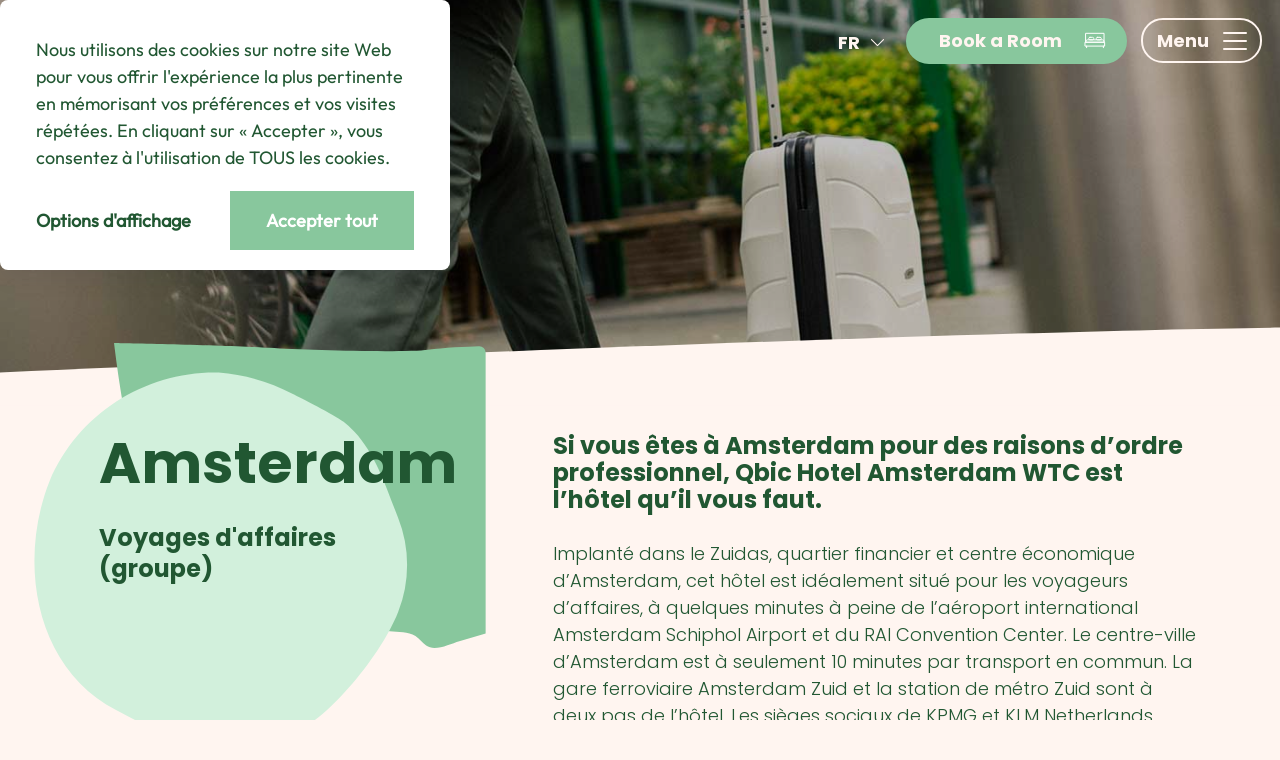

--- FILE ---
content_type: text/html; charset=UTF-8
request_url: https://qbichotels.com/fr/business-travel/
body_size: 109389
content:
<!DOCTYPE html>
<html id="html" class="site-3" lang="fr">
<head>

<meta charset="utf-8">
<meta http-equiv="X-UA-Compatible" content="IE=edge">
<meta name="viewport" content="width=device-width, initial-scale=1">
<meta name="Author" content="Qbic Hotels">
<meta name="referrer" content="no-referrer-when-downgrade">
<!--[if lte IE 9]>
    <script src="https://oss.maxcdn.com/html5shiv/3.7.2/html5shiv.min.js"></script>
    <script src="https://oss.maxcdn.com/respond/1.4.2/respond.min.js"></script>
    <link href="https://qbichotels.com/wp-content/themes/qbic/stylesheets/ie.css" rel="stylesheet">
<![endif]-->

<link rel="preload" href="/wp-content/themes/qbic/fonts/poppins-v20-latin/poppins-v20-latin-300.woff2" as="font" type="font/woff2" crossorigin>
<link rel="preload" href="/wp-content/themes/qbic/fonts/poppins-v20-latin/poppins-v20-latin-700.woff2" as="font" type="font/woff2" crossorigin>

<script>
    ajaxurl = 'https://qbichotels.com/wp-admin/admin-ajax.php';
</script>

<style>
html,body,div,span,applet,object,iframe,h1,h2,h3,h4,h5,h6,p,blockquote,pre,a,abbr,acronym,address,big,cite,code,del,dfn,em,img,ins,kbd,q,s,samp,small,strike,strong,sub,sup,tt,var,b,u,i,center,dl,dt,dd,ol,ul,li,fieldset,form,label,legend,table,caption,tbody,tfoot,thead,tr,th,td,article,aside,canvas,details,embed,figure,figcaption,footer,header,hgroup,menu,nav,output,ruby,section,summary,time,mark,audio,video{margin:0;padding:0;border:0;font-size:100%;font:inherit;vertical-align:baseline}article,aside,details,figcaption,figure,footer,header,hgroup,menu,nav,section{display:block}body{line-height:1}ol,ul{list-style:none}blockquote,q{quotes:none}blockquote:before,blockquote:after{content:'';content:none}q:before,q:after{content:'';content:none}table{border-collapse:collapse;border-spacing:0}a{text-decoration:none}img{display:block}@-webkit-keyframes fade-in{0%{opacity:0}100%{opacity:1}}@keyframes fade-in{0%{opacity:0}100%{opacity:1}}@-webkit-keyframes fade-out{0%{opacity:1}100%{opacity:0}}@keyframes fade-out{0%{opacity:1}100%{opacity:0}}@-webkit-keyframes fade-out-down{0%{opacity:1;-webkit-transform:translateY(0);transform:translateY(0)}100%{opacity:0;-webkit-transform:translateY(100%);transform:translateY(100%)}}@keyframes fade-out-down{0%{opacity:1;-webkit-transform:translateY(0);transform:translateY(0)}100%{opacity:0;-webkit-transform:translateY(100%);transform:translateY(100%)}}@-webkit-keyframes fade-in-left{0%{opacity:0;-webkit-transform:translateX(-1em);transform:translateX(-1em)}100%{opacity:1;-webkit-transform:translateX(0);transform:translateX(0)}}@keyframes fade-in-left{0%{opacity:0;-webkit-transform:translateX(-1em);transform:translateX(-1em)}100%{opacity:1;-webkit-transform:translateX(0);transform:translateX(0)}}@-webkit-keyframes fade-in-right{0%{opacity:0;-webkit-transform:translateX(1em);transform:translateX(1em)}100%{opacity:1;-webkit-transform:translateX(0);transform:translateX(0)}}@keyframes fade-in-right{0%{opacity:0;-webkit-transform:translateX(1em);transform:translateX(1em)}100%{opacity:1;-webkit-transform:translateX(0);transform:translateX(0)}}@-webkit-keyframes fade-in-up{0%{opacity:0;-webkit-transform:translateY(1em);transform:translateY(1em)}100%{opacity:1;-webkit-transform:translateY(0);transform:translateY(0)}}@keyframes fade-in-up{0%{opacity:0;-webkit-transform:translateY(1em);transform:translateY(1em)}100%{opacity:1;-webkit-transform:translateY(0);transform:translateY(0)}}@-webkit-keyframes fade-in-down{0%{opacity:0;-webkit-transform:translateY(-1em);transform:translateY(-1em)}100%{opacity:1;-webkit-transform:translateY(0);transform:translateY(0)}}@keyframes fade-in-down{0%{opacity:0;-webkit-transform:translateY(-1em);transform:translateY(-1em)}100%{opacity:1;-webkit-transform:translateY(0);transform:translateY(0)}}@-webkit-keyframes bob{0%{-webkit-transform:translateY(0);transform:translateY(0)}50%{-webkit-transform:translateY(0.5em);transform:translateY(0.5em)}100%{-webkit-transform:translateY(0);transform:translateY(0)}}@keyframes bob{0%{-webkit-transform:translateY(0);transform:translateY(0)}50%{-webkit-transform:translateY(0.5em);transform:translateY(0.5em)}100%{-webkit-transform:translateY(0);transform:translateY(0)}}@-webkit-keyframes slide-in-up{0%{opacity:0;-webkit-transform:translateY(5em);transform:translateY(5em)}100%{opacity:1;-webkit-transform:translateY(0);transform:translateY(0)}}@keyframes slide-in-up{0%{opacity:0;-webkit-transform:translateY(5em);transform:translateY(5em)}100%{opacity:1;-webkit-transform:translateY(0);transform:translateY(0)}}@-webkit-keyframes slide-in-down{0%{opacity:0;-webkit-transform:translateY(-5em);transform:translateY(-5em)}100%{opacity:1;-webkit-transform:translateY(0);transform:translateY(0)}}@keyframes slide-in-down{0%{opacity:0;-webkit-transform:translateY(-5em);transform:translateY(-5em)}100%{opacity:1;-webkit-transform:translateY(0);transform:translateY(0)}}@-webkit-keyframes slide-in-left{0%{-webkit-transform:translateX(25em);transform:translateX(25em)}100%{-webkit-transform:translateX(0);transform:translateX(0)}}@keyframes slide-in-left{0%{-webkit-transform:translateX(25em);transform:translateX(25em)}100%{-webkit-transform:translateX(0);transform:translateX(0)}}@-webkit-keyframes rotating{from{-webkit-transform:rotate(0deg);transform:rotate(0deg)}to{-webkit-transform:rotate(360deg);transform:rotate(360deg)}}@keyframes rotating{from{-webkit-transform:rotate(0deg);transform:rotate(0deg)}to{-webkit-transform:rotate(360deg);transform:rotate(360deg)}}.fade-in,.fade-in-up,.fade-in-down,.fade-in-left,.fade-in-right{opacity:0}.fade-in{-webkit-animation:fade-in 0.5s ease-out;animation:fade-in 0.5s ease-out;-webkit-transform-origin:50% 50%;transform-origin:50% 50%;-webkit-animation-fill-mode:forwards;animation-fill-mode:forwards}.fade-out{-webkit-animation:fade-out 0.5s ease-out;animation:fade-out 0.5s ease-out;-webkit-transform-origin:50% 50%;transform-origin:50% 50%;-webkit-animation-fill-mode:forwards;animation-fill-mode:forwards}.bob{-webkit-animation:bob 3s ease-out infinite;animation:bob 3s ease-out infinite}.fade-in-right{opacity:0}.fade-in-right.fade-in{-webkit-animation:fade-in-right 1.2s cubic-bezier(0, 0, 0.13, 0.98);animation:fade-in-right 1.2s cubic-bezier(0, 0, 0.13, 0.98);-webkit-transform-origin:50% 50%;transform-origin:50% 50%;-webkit-animation-fill-mode:forwards;animation-fill-mode:forwards;opacity:1}.fade-in-left{opacity:0}.fade-in-left.fade-in{-webkit-animation:fade-in-left 1.2s cubic-bezier(0, 0, 0.13, 0.98);animation:fade-in-left 1.2s cubic-bezier(0, 0, 0.13, 0.98);-webkit-transform-origin:50% 50%;transform-origin:50% 50%;-webkit-animation-fill-mode:forwards;animation-fill-mode:forwards;opacity:1}.fade-in-up{opacity:0}.fade-in-up.fade-in{-webkit-animation:fade-in-up 1.2s cubic-bezier(0, 0, 0.13, 0.98);animation:fade-in-up 1.2s cubic-bezier(0, 0, 0.13, 0.98);-webkit-transform-origin:50% 50%;transform-origin:50% 50%;-webkit-animation-fill-mode:forwards;animation-fill-mode:forwards;opacity:1}.fade-in-down{opacity:0}.fade-in-down.fade-in{-webkit-animation:fade-in-down 1.2s cubic-bezier(0, 0, 0.13, 0.98);animation:fade-in-down 1.2s cubic-bezier(0, 0, 0.13, 0.98);-webkit-transform-origin:50% 50%;transform-origin:50% 50%;-webkit-animation-fill-mode:forwards;animation-fill-mode:forwards;opacity:1}.fade-out-down{opacity:0}.fade-out-down.fade-out{-webkit-animation:fade-out-down 1.2s cubic-bezier(0, 0, 0.13, 0.98);animation:fade-out-down 1.2s cubic-bezier(0, 0, 0.13, 0.98);-webkit-transform-origin:50% 50%;transform-origin:50% 50%;-webkit-animation-fill-mode:forwards;animation-fill-mode:forwards;opacity:1}a,input,textarea,button,.button,.button.has-icon svg path,.button.icon-left svg path,button.has-icon svg path,button.icon-left svg path,input[type=submit].has-icon svg path,input[type=submit].icon-left svg path,.button.icon-right svg path,button.icon-right svg path,input[type=submit].icon-right svg path,.radio label:before,.checkbox label:before,.radio label:after,.checkbox label:after,.input-wrap label,.slick-arrow,.accordion .accordion-title,.accordion .accordion-title .q-icon,.accordion .accordion-title .q-icon path,.switcher hr,.slick-button-wrap button svg path,.slick-button-wrap button svg polygon,a.underlined:after,a.underlined.icon-right svg,header .site-switcher-wrapper .current-site svg,.mob-controls,.book-btn-wrapper span,.lang-select>a,.lang-select ul,.login-side-message,.inpage-nav a:after,.banner-link svg,.group-slides .group-slide,.banner-blobs .blob path,.banner-location .banner-location-section h2 .close-banner,.img-content .content-video-block .play-button>svg path,.img-content .content-video-block .play-button .play,.img-content .content-video-block .play-button .pause,.img-content .content-video-block img,.banner-callout a svg,.page-template-page-location header:before,.booking-bar .trigger svg,.booking-bar .trigger span,.booking-bar .trigger svg rect,.booking-bar .trigger svg line,.booking-bar .trigger svg path,.booking-bar .trigger svg ellipse,.booking-bar .booking-block,.banner-feat-vid img,.banner-feat-vid .play-button .blob path,.location-banner .galleries-nav a:after,.location-banner-button .arrow,.booking-mask .rooms-guests-select,.booking-mask .location-select .location-selector,.mobile-booking-mask,.mobile-booking-mask .rooms-guests-display,.mobile-booking-mask .mob-rooms-guests p,.mobile-booking-mask .mob-rooms-guests svg path{-webkit-transition:all 0.3s ease-out;transition:all 0.3s ease-out}header .logo svg path,header .site-switcher-wrapper .sites-select,.menu-wrapper,.nav-toggle i,.nav-toggle i span,.header-book,.group-slides .group-slide img,.banner-blobs a svg,.banner-location .banner-location-section,.banner-location .banner-location-section h2,.banner-location .hidden-content,.motley-banner .banner-continue a svg,.motley-banner .banner-continue a:before,.motley-banner .banner-continue a:after,.banner-blob a .arrow,.booking-bar .trigger{-webkit-transition:all 1s cubic-bezier(0.59, 0, 0.06, 1);transition:all 1s cubic-bezier(0.59, 0, 0.06, 1)}.container{padding-left:4.5rem;padding-right:4.5rem}@media (max-width: 48em){.container{padding-left:1.5rem;padding-right:1.5rem}}@media (max-width: 40em){.container{padding-left:1.75rem;padding-right:1.75rem}}.container.smaller{max-width:70rem;margin:0 auto}.container.row-breakout{padding:0}.container.row-breakout .row{margin-left:0;margin-right:0}.container.row-breakout .col:first-child{padding-left:0}.container.row-breakout .col:last-child{padding-right:0}@media (max-width: 40em){.container.no-padd-mob{padding-left:0;padding-right:0}}.capped-inner{margin-left:8.333%;margin-right:8.333%}@media (max-width: 40em){.capped-inner{margin:0}}.full-width{width:100%}@media (max-width: 48em){.full-width{width:100%;float:none;margin-bottom:1rem}}.col{padding:0 0.75rem}.col.no-element-spacing .element{margin:0}@media (max-width: 48em){.col{padding:0}.col:last-child{margin:0}}.no-column-spacing .row{margin-left:0;margin-right:0}.no-column-spacing .col{padding:0}.half{width:50%}@media (max-width: 48em){.half{width:100%;float:none}}.third{width:33.333%}@media (max-width: 48em){.third{width:100%;float:none}}.two-thirds{width:66.666%}@media (max-width: 48em){.two-thirds{width:100%;float:none}}.quarter{width:25%}@media (max-width: 48em){.quarter{width:100%;float:none}}.fifth{width:20%}@media (max-width: 48em){.fifth{width:100%;float:none}}html.wf-loading *{color:transparent !important}*{-webkit-box-sizing:border-box;box-sizing:border-box}.cf:before,.cf:after,.clearfix:before,.clearfix:after{content:" ";display:table}.cf:after,.clearfix:after{clear:both}.cf,.clearfix{*zoom:1}html,body{-webkit-font-smoothing:antialiased;-moz-osx-font-smoothing:grayscale;text-rendering:optimizelegibility}body.menu-open{overflow:hidden}.object-fit{-o-object-fit:cover;object-fit:cover;font-family:'object-fit: cover;'}.object-fit.contain{-o-object-fit:contain;object-fit:contain;font-family:'object-fit: contain;'}#texture{display:none}a{color:#88c79d;font-weight:700}a:hover{color:#215833}input,textarea{border:0;padding:1em 0;font-size:1em;width:100%;border-radius:0;margin-bottom:1em;-webkit-box-shadow:none;box-shadow:none;-webkit-appearance:none;color:#215732;font-weight:300;background:none;font-family:"Poppins","Avenir","system-ui","Segoe UI","Roboto","Helvetica","Arial",sans-serif;border-bottom:2px solid #215732;position:relative;z-index:2}input::-webkit-input-placeholder,textarea::-webkit-input-placeholder{color:#215732;opacity:0.2}input:-moz-placeholder,textarea:-moz-placeholder{color:#215732;opacity:0.2}input::-moz-placeholder,textarea::-moz-placeholder{color:#215732;opacity:0.2}input:-ms-input-placeholder,textarea:-ms-input-placeholder{color:#215732;opacity:0.2}input[type=text],textarea[type=text]{-webkit-appearance:none;-moz-appearance:none;appearance:none}input.wpcf7-not-valid,textarea.wpcf7-not-valid{color:#FF523D}@media (max-width: 40em){input,textarea{font-size:16px}}textarea{border:2px solid #215732;padding:1em}textarea:focus{outline:0;border:2px solid #215833}.button,button,input[type=submit]{border:0;font-weight:700;border-radius:0;background:transparent;-webkit-appearance:none;-moz-appearance:none;appearance:none;color:#FFF5F0;padding:0.675em 1.75em;font-size:1rem;line-height:1;cursor:pointer;width:auto;overflow:hidden;display:inline-block;border-radius:4em;position:relative;text-align:center;z-index:1;border:2px solid #88c79d;background:#88c79d;font-family:"Poppins","Avenir","system-ui","Segoe UI","Roboto","Helvetica","Arial",sans-serif}.button.lrg,.button.large,button.lrg,button.large,input[type=submit].lrg,input[type=submit].large{font-size:1.3333rem}.button.small,button.small,input[type=submit].small{padding:0.5em 1em 0.5em 1em;font-size:0.7778rem}.button:hover,button:hover,input[type=submit]:hover{background:none;color:#88c79d;-webkit-transform:translateY(-0.125em);transform:translateY(-0.125em)}.button:focus,button:focus,input[type=submit]:focus{outline:0;-webkit-box-shadow:#82D2A0 0 0 16px;box-shadow:#82D2A0 0 0 16px}.button.secondary,button.secondary,input[type=submit].secondary{border:2px solid #88c79d;background:none;color:#88c79d}.button.secondary:hover,button.secondary:hover,input[type=submit].secondary:hover{color:#FFF5F0;background:#88c79d}.button.secondary:hover svg path,button.secondary:hover svg path,input[type=submit].secondary:hover svg path{stroke:#fff}.button.has-icon,.button.icon-left,button.has-icon,button.icon-left,input[type=submit].has-icon,input[type=submit].icon-left{display:-webkit-inline-box;display:-ms-inline-flexbox;display:inline-flex;-webkit-box-align:center;-ms-flex-align:center;align-items:center;-webkit-box-pack:center;-ms-flex-pack:center;justify-content:center}.button.has-icon svg,.button.icon-left svg,button.has-icon svg,button.icon-left svg,input[type=submit].has-icon svg,input[type=submit].icon-left svg{-ms-flex-negative:0;flex-shrink:0;margin-right:0.75em}.button.has-icon:hover svg path,.button.icon-left:hover svg path,button.has-icon:hover svg path,button.icon-left:hover svg path,input[type=submit].has-icon:hover svg path,input[type=submit].icon-left:hover svg path{stroke:#88c79d !important}.button.has-icon.secondary:hover svg path,.button.icon-left.secondary:hover svg path,button.has-icon.secondary:hover svg path,button.icon-left.secondary:hover svg path,input[type=submit].has-icon.secondary:hover svg path,input[type=submit].icon-left.secondary:hover svg path{stroke:#FFF5F0 !important}.button.icon-right,button.icon-right,input[type=submit].icon-right{display:-webkit-inline-box;display:-ms-inline-flexbox;display:inline-flex;-webkit-box-align:center;-ms-flex-align:center;align-items:center;-webkit-box-pack:center;-ms-flex-pack:center;justify-content:center}.button.icon-right svg,button.icon-right svg,input[type=submit].icon-right svg{-ms-flex-negative:0;flex-shrink:0;margin-left:0.75em}.button.icon-right:hover svg path,button.icon-right:hover svg path,input[type=submit].icon-right:hover svg path{stroke:#215833 !important}.button.icon-right.secondary:hover svg path,button.icon-right.secondary:hover svg path,input[type=submit].icon-right.secondary:hover svg path{stroke:#FFF5F0 !important}.button.icon,button.icon,input[type=submit].icon{padding:0.5em;width:2.5em;height:2.5em;display:-webkit-box;display:-ms-flexbox;display:flex;-webkit-box-pack:center;-ms-flex-pack:center;justify-content:center;-webkit-box-align:center;-ms-flex-align:center;align-items:center}.button.unstyled,button.unstyled,input[type=submit].unstyled{background:none;min-width:0;border-radius:0;border:0;padding:0;color:#215732}.button.unstyled:focus,button.unstyled:focus,input[type=submit].unstyled:focus{-webkit-box-shadow:none;box-shadow:none}.button.transparent,button.transparent,input[type=submit].transparent{color:#FFF5F0;background:none;border:2px solid #FFF5F0}.button.transparent:hover,button.transparent:hover,input[type=submit].transparent:hover{border:2px solid #88c79d;background:#88c79d;color:#FFF5F0}.button.invert,button.invert,input[type=submit].invert{color:#215732;background:#FFF5F0;border:2px solid #FFF5F0}.button.invert:hover,button.invert:hover,input[type=submit].invert:hover{color:#fff;background:#88c79d;border:2px solid #88c79d}.button.invert:hover svg path,button.invert:hover svg path,input[type=submit].invert:hover svg path{stroke:#215732 !important}.motley-theme .button{border-radius:0;background:#215732;border-color:#215732;text-transform:uppercase}.motley-theme .button:hover{background:#82D2A0;border-color:#82D2A0;color:#fff}.motley-theme .button.secondary{background:none;color:#215732}.motley-theme .button.secondary:hover{color:#82D2A0}.motley-theme .button.invert{background:#FFF5F0;border-color:#FFF5F0;color:#215732}.motley-theme .button.invert:hover{color:#FFF5F0;background:#215732}.motley-theme .button.transparent{background:none;border-color:#FFF5F0;color:#FFF5F0}.motley-theme .button.transparent:hover{color:#215732;background:#FFF5F0}.motley-theme .button.transparent.minor{border:0;border-bottom:2px solid #FFF5F0;padding-left:1rem;padding-right:1rem}input[type=checkbox]{-webkit-appearance:checkbox;-moz-appearance:checkbox;appearance:checkbox;width:auto;border:0;padding:0;margin:0}input[type=radio]{-webkit-appearance:radio;-moz-appearance:radio;appearance:radio;width:auto;border:0;padding:0;margin:0}.radio,.checkbox{position:relative}.radio label,.checkbox label{cursor:pointer;position:relative;padding-left:2rem;margin-right:2rem}.radio label:before,.checkbox label:before{display:block;content:"";position:absolute;left:0;width:1.25rem;height:1.25rem;border-radius:100%;border:2px solid #215732;top:calc(50% - 0.625rem)}.radio label:after,.checkbox label:after{display:block;content:"";position:absolute;left:6px;width:calc(1.25rem - 8px);height:calc(1.25rem - 8px);border-radius:100%;background:#215833;top:calc(50% - 0.625rem + 6px);-webkit-transform:scale(0);transform:scale(0)}.radio input,.checkbox input{position:absolute;opacity:0;left:calc(0.5rem - 3px)}.radio input:checked+label:before,.checkbox input:checked+label:before{border:2px solid #215833}.radio input:checked+label:after,.checkbox input:checked+label:after{-webkit-transform:scale(1);transform:scale(1)}.dropdown{overflow:hidden;position:relative;border:0;border-bottom:2px solid #215732;margin-bottom:1em;width:100%;display:block;cursor:pointer;color:#215732;background:transparent}.dropdown select{width:130%;-webkit-appearance:none;-moz-appearance:none;appearance:none;background:none;min-height:calc(3.25em - 2px);color:#215732;opacity:0;border-radius:0;border:0;padding:1.25em 0 0.5em 0;line-height:1;position:relative;z-index:2;display:block;font-size:1em;cursor:pointer;font-family:"Poppins","Avenir","system-ui","Segoe UI","Roboto","Helvetica","Arial",sans-serif}@media (max-width: 40em){.dropdown select{font-size:16px}}.dropdown select:focus{outline:0}.dropdown select option{color:#215732}.dropdown:after{width:2rem;position:absolute;content:"";right:0;top:calc(50% - 1rem);height:2rem;z-index:1;background-image:url(/wp-content/themes/qbic/images/dropdown-arrow.svg);background-size:100%;background-position:center;background-repeat:no-repeat}.dropdown.transparent{background:none;color:#FFF5F0;border:0;border-bottom:1px solid #FFF5F0}.dropdown.transparent select{color:#FFF5F0}.dropdown.transparent:after{background-image:url(/wp-content/themes/qbic/images/dropdown-arrow-white.svg)}.dropdown.label-active select{opacity:1}.input-wrap{position:relative}.input-wrap label{position:absolute;top:1em;left:0;font-size:1em;color:#215732;font-weight:700;z-index:1}.input-wrap input:focus,.input-wrap textarea:focus{outline:0;border-bottom:2px solid #215833}.input-wrap input:focus+label,.input-wrap textarea:focus+label{font-size:0.75em;color:#215833;top:0}.input-wrap.textarea label{left:1em}.input-wrap input:focus,.input-wrap textarea:focus{outline:0;border-bottom:2px solid #215833}.input-wrap input:focus+label,.input-wrap textarea:focus+label{font-size:0.75em;color:#215833;top:0}.input-wrap input{min-height:3.25em;padding:1.25em 0 0.5em 0}.input-wrap textarea{padding:1.25em 1em 1em 1em}.input-wrap textarea:focus+label{left:1.5em;top:0.25em}.input-wrap.label-active input{border-bottom:2px solid #215833}.input-wrap.label-active label{font-size:0.75em;color:#215833;top:0}.input-wrap.label-active textarea+label{left:1.5em;top:0.25em}.input-wrap.label-active.textarea label{top:0.25em;left:1.5em}.input-wrap textarea+label{top:1em;left:1em}.input-wrap.datepicker{cursor:pointer;border-radius:0}.input-wrap.datepicker input{cursor:pointer}.input-wrap.datepicker:after{position:absolute;width:2em;height:2em;content:"";right:0;top:0.6em;background-image:url(/wp-content/themes/qbic/images/calendar-white.svg);background-repeat:no-repeat}.input-wrap.has-icon input{padding-right:3em}.input-wrap.has-icon .icon{position:absolute;z-index:2;right:0;bottom:1.5em}div.wpcf7-response-output{margin:3em 0 0 0;border:0;clear:both;color:#FFF5F0;padding:1em;background:#215833;font-size:1.4em;position:relative;text-align:center}div.wpcf7-response-output:before{content:"";position:absolute;display:block;top:-16px;left:50%;margin-left:-8px;width:0;height:0;border-style:solid;border-width:0 12.5px 16px 12.5px;border-color:transparent transparent #215833 transparent}.wpcf7-not-valid-tip{margin-top:-1em}.page-title-minimal{border-bottom:2px solid #333;margin-bottom:2em}.page-title-minimal h2{margin-bottom:0;font-size:3em}.page-title-minimal h3{font-weight:300;font-size:3em;margin-bottom:0.5em}.slick-arrow{position:absolute;z-index:3;cursor:pointer;top:50%;padding:0.5em;-webkit-transform:translateY(-50%);transform:translateY(-50%)}.slick-arrow.slider-prev{left:1em}.slick-arrow.slider-prev:hover{-webkit-transform:translate(-0.25em, -50%);transform:translate(-0.25em, -50%)}.slick-arrow.slider-next{right:1em}.slick-arrow.slider-next:hover{-webkit-transform:translate(0.25em, -50%);transform:translate(0.25em, -50%)}.page-content figure{margin-bottom:2em}.full-width-img{width:100%;height:auto;margin-bottom:2em}.date-input{position:relative;background:#FFF5F0;margin-bottom:1em}.date-input input{background:transparent;position:relative;z-index:2;margin-bottom:0}.date-input svg{width:2em;height:2em;position:absolute;content:"";right:1em;top:0.5em;z-index:1}.date-input svg path{stroke:#215833}p.intro{font-size:1.3125em}.accordion{margin-bottom:4.5rem}@media (max-width: 40em){.accordion{margin-bottom:1rem}}.accordion .accordion-group{border-bottom:2px solid rgba(33,87,50,0.25)}.accordion .accordion-title{padding-right:2.5rem;padding-left:2.5rem;cursor:pointer;position:relative}.accordion .accordion-title:before{content:"";background-image:url('data:image/svg+xml;utf8,<svg fill="none" height="28" viewBox="0 0 26 28" width="26" xmlns="http://www.w3.org/2000/svg"><path clip-rule="evenodd" d="m23.4628 22.9028c-.4866.2314-1.0678.3947-1.757.3947-1.2435 0-2.1625-.4627-2.7302-1.3745 3.1221-2.2183 4.9737-5.8246 4.9737-9.7032 0-6.66831-5.2575-11.894116-11.9746-11.894116-6.7172 0-11.9747 5.225806-11.9747 11.894116 0 6.6684 5.2575 11.8942 11.9747 11.8942 1.1623 0 2.3246-.1633 3.4464-.4763 1.0001 2.3135 3.2031 3.688 5.9603 3.688 1.284 0 2.2976-.2041 3.1761-.6396.5136-.245.7704-.8438.5677-1.3881l-.7569-2.0822c-.0018.0018-.0063-.0082-.0144-.0262-.0541-.1199-.2681-.5945-.8911-.2868zm-16.48882-5.3756c0 .2994.02703.5988.06758.8845-1.75701-1.4153-2.74363-3.6199-2.74363-6.1648 0-4.57255 3.21666-7.89312 7.64977-7.89312 4.433 0 7.6497 3.30696 7.6497 7.86592 0 1.8372-.5136 3.4975-1.4867 4.8448-.6082-2.994-2.649-4.6951-5.69-4.6951-3.1491.0136-5.44672 2.1774-5.44672 5.1578zm7.81192 2.0686c-.1352-2.4768-1.0002-3.6744-2.6626-3.6744-1.2163 0-2.1084.8574-2.1084 2.0277 0 1.2656.7975 2.1502 1.9463 2.1502 1.0407 0 1.9867-.1769 2.8247-.5035z" fill="%23ff8abe" fill-rule="evenodd"/></svg>');background-size:22px 22px;width:22px;height:22px;position:absolute;line-height:1;font-weight:700;left:0;top:50%;-webkit-transform:translateY(-50%);transform:translateY(-50%);color:#215833}.accordion .accordion-title:focus{outline:0}.accordion .accordion-title .q-icon{position:absolute;top:calc(50% - 1em);right:0;border-radius:100%;border:2px solid #215833;width:2em;height:2em;display:-webkit-box;display:-ms-flexbox;display:flex;-webkit-box-align:center;-ms-flex-align:center;align-items:center;-webkit-box-pack:center;-ms-flex-pack:center;justify-content:center}.accordion .accordion-title .title-icon{position:absolute;left:0;top:calc(50% - 1rem)}.accordion .accordion-title .title-icon svg{width:2rem;height:2rem}.accordion .accordion-title .title-icon svg path,.accordion .accordion-title .title-icon svg polyline{stroke:#215732}.accordion .accordion-title.open .q-icon{-webkit-transform:rotate(180deg);transform:rotate(180deg);background:#215833}.accordion .accordion-title.open .q-icon path{stroke:#FFF5F0}.accordion .accordion-title.open h3,.accordion .accordion-title.open h4,.accordion .accordion-title.open p{color:#215833}.accordion .accordion-title h3,.accordion .accordion-title p{font-style:normal;font-weight:700;margin:0;font-size:1.3125em;padding:1em 0}.accordion .accordion-title h3.small,.accordion .accordion-title p.small{font-size:1rem}.accordion .accordion-title h4{margin:0;padding:1rem 0}.accordion .accordion-title:hover{color:#215833}.accordion .accordion-content{display:none;padding:0 0 1.5rem 2.5rem;position:relative;margin-top:1rem}@media (max-width: 40em){.accordion .accordion-content{padding-left:0}.accordion .accordion-content p{font-size:0.875em;line-height:1.5}}.accordion .accordion-content p:last-child,.accordion .accordion-content ul:last-child{margin:0}.accordion .accordion-content:before{content:"A";position:absolute;line-height:1;font-weight:700;left:0;top:0;color:#88c79d;font-size:1.3333em}@media (max-width: 40em){.accordion .accordion-content:before{display:none}}.accordion.split{display:-webkit-box;display:-ms-flexbox;display:flex;-ms-flex-wrap:wrap;flex-wrap:wrap}.accordion.split .accordion-group:nth-child(odd){width:calc(50% - 1em);margin-right:1em}@media (max-width: 48em){.accordion.split .accordion-group:nth-child(odd){width:100%;margin:0}}.accordion.split .accordion-group:nth-child(even){width:calc(50% - 1em);margin-left:1em}@media (max-width: 48em){.accordion.split .accordion-group:nth-child(even){width:100%;margin:0}}.accordion.alternative-headings{border-top:2px solid #215732}.accordion.not-q .accordion-title:before,.accordion.not-q .accordion-content:before{display:none}div.wpcf7{width:100%}@media (max-width: 48em){div.wpcf7{margin:2em auto}}form .full-width{clear:both;padding:0 1em 0 0}@media (max-width: 48em){form .full-width{padding:0}}form .half{width:50%;margin:0;padding:0 1em 0 0;float:left}@media (max-width: 48em){form .half{width:100%;padding-right:0}}form .half.last{padding-right:0}@media (max-width: 48em){form .half.last{width:100%}}blockquote{font-size:1em;padding:3.5em 1.5em 0.5em 1.5em;border-radius:0.25em;text-align:center;margin-bottom:1.5rem;margin-top:1em;position:relative}blockquote p{position:relative;z-index:2;font-weight:700;max-width:34em;margin-left:auto;margin-right:auto}blockquote p:last-child{margin-bottom:0}blockquote:before{content:"“";position:absolute;top:3rem;z-index:1;font-size:6em;left:50%;-webkit-transform:translate(-50%, -50%);transform:translate(-50%, -50%);line-height:1;color:#88c79d}img,.wp-caption{max-width:100%;height:auto}img.align-center,img.aligncenter,.wp-caption.align-center,.wp-caption.aligncenter{margin-left:auto;margin-right:auto}img.alignleft,.wp-caption.alignleft{float:left;margin-bottom:1rem;margin-right:1rem}img.alignright,.wp-caption.alignright{float:right;margin-bottom:1rem;margin-left:1rem}img .wp-caption-text,.wp-caption .wp-caption-text{padding-top:1.5rem;text-align:center;font-weight:700;color:#88c79d;font-size:0.7778em}.switcher{display:-webkit-box;display:-ms-flexbox;display:flex;-webkit-box-pack:center;-ms-flex-pack:center;justify-content:center;margin-bottom:5em}@media (max-width: 40em){.switcher{margin-bottom:3em}}.switcher .switcher-links{position:relative;display:-webkit-box;display:-ms-flexbox;display:flex}.switcher hr{content:"";position:absolute;left:0;bottom:0;width:8em;margin:0}.switcher a{font-weight:700;color:#215732;opacity:0.25;padding:1em;width:8em;text-align:center}.switcher a:hover{opacity:1;color:#215732}.switcher a.active{opacity:1;color:#215833}.switcher a:nth-child(1):hover ~ hr{left:0 !important}.switcher a:nth-child(1).active ~ hr{left:0}.switcher a:nth-child(2):hover ~ hr{left:8em !important}.switcher a:nth-child(2).active ~ hr{left:8em}.switcher a:nth-child(3):hover ~ hr{left:16em !important}.switcher a:nth-child(3).active ~ hr{left:16em}.switcher a:nth-child(4):hover ~ hr{left:24em !important}.switcher a:nth-child(4).active ~ hr{left:24em}.slick-dots{position:absolute;bottom:-3em;margin:0;left:0;width:100%;text-align:center}.slick-dots li{padding:0;margin:0 0.5em;display:inline-block}.slick-dots li:before{display:none}.slick-dots li button{display:block;min-width:0;color:transparent;padding:0;border-radius:100%;width:1em;height:1em;opacity:0.25;border:0;background:#215732}.slick-dots li button:hover{opacity:1}.slick-dots li.slick-active button{opacity:1;background:#215833}.overflow-hide{overflow:hidden}.overflow-x-hide{overflow-x:hidden}.overflow-wrapper{width:100%;overflow-x:hidden}.gallery-modal,.room-modal{position:fixed;opacity:0;visibility:hidden;z-index:100}.gallery-modal.active,.room-modal.active{opacity:1;visibility:visible}@media (max-width: 48em){.gallery-modal.active,.room-modal.active{display:-webkit-box;display:-ms-flexbox;display:flex}}.slick-slide:focus{outline:0}.stick-in{position:-webkit-sticky;position:sticky;top:5em}@media (max-width: 40em){.stick-in{position:relative;top:auto}}@media (max-width: 40em){.hide-mobile{display:none !important}}.hide-desktop{display:none !important}@media (max-width: 40em){.hide-desktop{display:block !important}}.slick-button-wrap{position:absolute;top:0;height:100%;-webkit-transform:none;transform:none;width:8.333%}.slick-button-wrap:hover svg polygon{fill:#88c79d}.slick-button-wrap button{position:absolute;border:0;min-width:0;padding:0.75em 0;background:#f7f7f7;border:0;top:50%;z-index:1}@media (max-width: 40em){.slick-button-wrap button{background:transparent;padding:0.75em 0em}.slick-button-wrap button svg path,.slick-button-wrap button svg polygon{fill:#FFF5F0}}.slick-button-wrap.slick-next-wrap{left:100%}@media (max-width: 40em){.slick-button-wrap.slick-next-wrap{right:0;left:auto}}.slick-button-wrap.slick-next-wrap:after{border-left:0;left:auto;right:0}.slick-button-wrap.slick-next-wrap button{right:0;-webkit-transform:translate(50%, -50%);transform:translate(50%, -50%)}@media (max-width: 40em){.slick-button-wrap.slick-next-wrap button{-webkit-transform:translate(0, -50%);transform:translate(0, -50%);right:0}}.slick-button-wrap.slick-prev-wrap{right:100%;left:auto}@media (max-width: 40em){.slick-button-wrap.slick-prev-wrap{right:auto;left:0}}.slick-button-wrap.slick-prev-wrap:after{border-right:0}.slick-button-wrap.slick-prev-wrap button{left:0;-webkit-transform:translate(-50%, -50%);transform:translate(-50%, -50%)}@media (max-width: 40em){.slick-button-wrap.slick-prev-wrap button{-webkit-transform:translate(0, -50%);transform:translate(0, -50%);left:0}}.centered{width:100%;text-align:center}.buttons{display:-webkit-box;display:-ms-flexbox;display:flex;-webkit-box-align:center;-ms-flex-align:center;align-items:center}#cm-privacy-consent{-webkit-appearance:checkbox;vertical-align:middle;margin:-2.5px 5px 0 0}.amsterdam{display:none}.amsterdam.active{display:block}pre{background:#fff;padding:0.5rem;border:1px solid #215732;margin-bottom:1.5rem;overflow:scroll}@font-face{font-family:'Poppins';src:url("/wp-content/themes/qbic/fonts/poppins-v20-latin/poppins-v20-latin-300.woff2") format("woff2"),url("/wp-content/themes/qbic/fonts/poppins-v20-latin/poppins-v20-latin-300.woff") format("woff");font-style:normal;font-weight:300;font-display:swap}@font-face{font-family:'Poppins';src:url("/wp-content/themes/qbic/fonts/poppins-v20-latin/poppins-v20-latin-300italic.woff2") format("woff2"),url("/wp-content/themes/qbic/fonts/poppins-v20-latin/poppins-v20-latin-300italic.woff") format("woff");font-style:italic;font-weight:300;font-display:swap}@font-face{font-family:'Poppins';src:url("/wp-content/themes/qbic/fonts/poppins-v20-latin/poppins-v20-latin-700.woff2") format("woff2"),url("/wp-content/themes/qbic/fonts/poppins-v20-latin/poppins-v20-latin-700.woff") format("woff");font-style:normal;font-weight:700;font-display:swap}@font-face{font-family:'Poppins';src:url("/wp-content/themes/qbic/fonts/poppins-v20-latin/poppins-v20-latin-700italic.woff2") format("woff2"),url("/wp-content/themes/qbic/fonts/poppins-v20-latin/poppins-v20-latin-700italic.woff") format("woff");font-style:italic;font-weight:700;font-display:swap}@font-face{font-family:'TypeType';src:url("/wp-content/themes/qbic/webfonts/TypeType-Regular.eot");src:url("/wp-content/themes/qbic/webfonts/TypeType-Regular.eot?#iefix") format("embedded-opentype"),url("/wp-content/themes/qbic/webfonts/TypeType-Regular.woff") format("woff"),url("/wp-content/themes/qbic/webfonts/TypeType-Regular.ttf") format("truetype");font-style:normal;font-weight:normal;text-rendering:optimizeLegibility;font-display:swap}html{font-size:112.5%}@media (max-width: 64em){html{font-size:100%}}@media (min-width: 105em){html{font-size:125%}}body{line-height:1.5;font-weight:normal;color:#215732;font-family:"Poppins","Avenir","system-ui","Segoe UI","Roboto","Helvetica","Arial",sans-serif;background:#FFF5F0;font-weight:300}body.modal-open{overflow:hidden}strong,b,em{font-weight:700}h1,.h1{font-size:3.1667em;font-weight:700;line-height:3.5rem;margin-bottom:1.5rem}@media (max-width: 48em){h1,.h1{font-size:2.25em;line-height:2.75rem}}h1.less-margin,.h1.less-margin{margin-bottom:0.5rem}h1 span,h1 strong,.h1 span,.h1 strong{color:#215833}h2,.h2{font-size:2.3889em;font-weight:700;line-height:3rem;margin-bottom:1.5rem}@media (max-width: 48em){h2,.h2{font-size:1.8125em;line-height:2.25rem}}h2.less-margin,.h2.less-margin{margin-bottom:0.5rem}h2 span,h2 strong,.h2 span,.h2 strong{color:#215833}h3,.h3{font-size:1.7778em;font-weight:700;line-height:2.25rem;margin-bottom:1.5rem}@media (max-width: 48em){h3,.h3{font-size:1.5em;line-height:2rem}}h3.less-margin,.h3.less-margin{margin-bottom:0.5rem}h3 span,h3 strong,.h3 span,.h3 strong{color:#215833}h4,.h4{font-size:1.3333em;font-weight:700;line-height:1.75rem;margin-bottom:1.5rem}@media (max-width: 48em){h4,.h4{font-size:1.25em;line-height:1.75rem}}h4.less-margin,.h4.less-margin{margin-bottom:0.5rem}h4 span,.h4 span{color:#215833}h5,.h5{font-size:1em;font-weight:700;line-height:1.5rem;margin-bottom:1.5rem}h5.less-margin,.h5.less-margin{margin-bottom:0.5rem}h5 span,h5 strong,.h5 span,.h5 strong{color:#215833}h6,.h6{font-size:0.7778em;font-weight:700;line-height:1.125rem;margin-bottom:1.5rem}h6.less-margin,.h6.less-margin{margin-bottom:0.5rem}@media (max-width: 48em){h6,.h6{font-size:0.8125em;line-height:1.25rem}}h6 span,h6 strong,.h6 span,.h6 strong{color:#215833}p{font-size:1em;line-height:1.5rem;margin-bottom:1.5rem}h1.less-margin,h2.less-margin,h3.less-margin,h4.less-margin,h5.less-margin,h6.less-margin,p.less-margin{margin-bottom:0.5rem}h1.no-margin,h2.no-margin,h3.no-margin,h4.no-margin,h5.no-margin,h6.no-margin,p.no-margin{margin-bottom:0}li{font-size:1em;margin-bottom:0.75em;padding-left:1.125em;position:relative}ul{margin-bottom:1.5rem}ul li:before{width:9px;height:9px;position:absolute;left:0;top:50%;-webkit-transform:translate(0, -50%);transform:translate(0, -50%);border-radius:100%;background:#215833;display:block;content:""}ol{margin-bottom:1.5rem;counter-reset:ol-counter}ol li{padding-left:2.25em}ol li:before{position:absolute;left:-0.25em;color:#215732;display:block;font-weight:700;font-size:0.7778em;content:counter(ol-counter, decimal-leading-zero);counter-increment:ol-counter;top:0;text-align:center;background-image:url(/wp-content/themes/qbic/images/list-item.svg);background-size:100%;width:1.5rem;height:1.5rem;display:-webkit-box;display:-ms-flexbox;display:flex;-webkit-box-pack:center;-ms-flex-pack:center;justify-content:center;-webkit-box-align:center;-ms-flex-align:center;align-items:center}ol[start="1"]{counter-reset:ol-counter1}ol[start="2"]{counter-reset:ol-counter2}ol[start="3"]{counter-reset:ol-counter3}ol[start="4"]{counter-reset:ol-counter4}ol[start="5"]{counter-reset:ol-counter5}ol[start="6"]{counter-reset:ol-counter6}ol[start="7"]{counter-reset:ol-counter7}ol[start="8"]{counter-reset:ol-counter8}ol[start="9"]{counter-reset:ol-counter9}ol[start="10"]{counter-reset:ol-counter10}ol[start="11"]{counter-reset:ol-counter11}ol[start="12"]{counter-reset:ol-counter12}ol[start="13"]{counter-reset:ol-counter13}ol[start="14"]{counter-reset:ol-counter14}ol[start="15"]{counter-reset:ol-counter15}ol[start="16"]{counter-reset:ol-counter16}ol[start="17"]{counter-reset:ol-counter17}ol[start="18"]{counter-reset:ol-counter18}ol[start="19"]{counter-reset:ol-counter19}ol[start="20"]{counter-reset:ol-counter20}a{color:#88c79d;position:relative}a:hover{color:#215833}a.underlined{display:inline-block;border-bottom:2px solid #88c79d}@media (max-width: 40em){a.underlined{padding-bottom:0.5em;margin:0 auto;clear:both}}a.underlined:after{position:absolute;content:"";height:2px;background:#215732;bottom:-2px;left:0;width:0%}a.underlined:hover{color:#215732}a.underlined:hover:after{width:100%}a.underlined.small{font-size:0.875em}a.underlined.white{color:#FFF5F0;border-bottom:2px solid #FFF5F0}a.underlined.white:hover{color:#88c79d}a.underlined.white:after{background:#88c79d}a.underlined.secondary{color:#215732;border-bottom:2px solid #215732}a.underlined.secondary:hover{color:#88c79d}a.underlined.secondary:after{background:#215833}a.underlined.icon-right{display:-webkit-inline-box;display:-ms-inline-flexbox;display:inline-flex;-webkit-box-align:center;-ms-flex-align:center;align-items:center}a.underlined.icon-right svg{margin-left:0.25rem}a.underlined.icon-right:hover svg{-webkit-transform:rotate(-90deg);transform:rotate(-90deg)}a.underlined.icon-left{display:-webkit-inline-box;display:-ms-inline-flexbox;display:inline-flex;-webkit-box-align:center;-ms-flex-align:center;align-items:center}a.underlined.icon-left svg{margin-right:0.25rem}table{width:100%;margin-bottom:2em;text-align:center;font-size:1.125em}table th{color:#FFF5F0;font-weight:700;background:#fef5f0;padding:1.5em 1em;border:2px solid #88c79d}table tr:nth-child(even){background:#F0F0F0}table tr td{padding:1em;border-left:2px solid #88c79d;border-right:2px solid #88c79d}table tfoot td{padding:1.5em 1em;font-weight:700;color:#FFF5F0;border:2px solid #88c79d;background:#215833}@media (max-width: 40em){table{overflow-x:scroll;display:block}}table.features{text-align:left;font-size:0.875em}table.features p{margin:0}table.features tr{border-top:1px solid #88c79d;border-bottom:1px solid #88c79d;background:none}table.features tr td{border:0;background:none;padding:0.75em}table.features tr td:first-child{font-weight:700;width:20%}@media (max-width: 48em){table.features tr td:first-child{width:33%}}hr{margin:0 auto 1.5em auto;border:0;border-top:2px solid rgba(33,87,50,0.25)}hr.thin{width:8em}.motley-theme *{font-family:"TypeType","SFMono-Regular",Consolas,"Liberation Mono",Menlo,Courier,monospace}.motley-theme h1,.motley-theme h2,.motley-theme h3,.motley-theme h4,.motley-theme h5,.motley-theme h6{text-transform:uppercase;word-spacing:-0.25em}.motley-theme h1{letter-spacing:.39584em}.motley-theme h2{letter-spacing:.29861em}.motley-theme h3{letter-spacing:.22223em}.motley-theme h4{letter-spacing:.16666em}.motley-theme h5{letter-spacing:.125em}.motley-theme h6{letter-spacing:.125em}.motley-theme .builder-elements .row{margin:0}.motley-theme .builder-elements .row:first-child .container-inner{padding-top:6em}.motley-theme .builder-elements .row:last-child .container-inner{margin-bottom:6em;border-bottom:2px solid #215732}.motley-theme .container-inner{padding:0 2em;border-left:2px solid #215732;border-right:2px solid #215732}.site-switcher-wrapper{display:none !important}header.banner-has-images:after{-webkit-transform:translateY(-10em);transform:translateY(-10em);opacity:0}header.banner-has-images.scrolled:after{-webkit-transform:translateY(0);transform:translateY(0);opacity:1}header.banner-has-images.scrolled .logo svg path{fill:#215833}header.banner-has-images .logo svg path{fill:#FFF5F0}header ul{padding:0;margin:0}header ul li{padding:0;margin:0;display:inline-block}header ul li:before{display:none}header ul li a{text-transform:uppercase;font-size:0.75em;padding:0.5em;display:block;position:relative;font-weight:700}@media (max-width: 48em){header .menu-wrapper{display:none}}header.menu-open .nav-toggle i{-webkit-transform:none !important;transform:none !important}header.menu-open .nav-toggle i span{margin:0;background:#82D2A0}header.menu-open .nav-toggle i span:nth-child(1){-webkit-transform:rotate(-45deg);transform:rotate(-45deg);-webkit-transform-origin:top right;transform-origin:top right;margin:0}header.menu-open .nav-toggle i span:nth-child(2){opacity:0}header.menu-open .nav-toggle i span:nth-child(3){-webkit-transform:rotate(45deg);transform:rotate(45deg);-webkit-transform-origin:bottom right;transform-origin:bottom right}header .logo{position:fixed;left:1em;top:1em;z-index:21;display:block}@media (max-width: 40em){header .logo{left:50%;-webkit-transform:translateX(-50%);transform:translateX(-50%)}}header .logo svg path{fill:#215833}@media (max-width: 40em){header .logo svg path{fill:#FFF5F0}}header .logo.motley-logo{color:#fff;font-size:1.5rem;letter-spacing:.39584em;line-height:1;font-family:"TypeType","SFMono-Regular",Consolas,"Liberation Mono",Menlo,Courier,monospace}header .site-switcher-wrapper{position:fixed;left:10rem;top:1rem;z-index:21;display:block;border:2px solid #215732;color:#215732;font-size:0.7778em;font-weight:700;background:#FFF5F0}@media (max-width: 40em){header .site-switcher-wrapper{display:none}}header .site-switcher-wrapper:before,header .site-switcher-wrapper:after{content:"";position:absolute;height:2px;background:#215732;width:1rem;top:calc(50% - 1px)}header .site-switcher-wrapper:before{left:100%}header .site-switcher-wrapper:after{right:100%}header .site-switcher-wrapper .current-site{cursor:pointer;min-width:10em;padding:0.5em 1em;position:relative}header .site-switcher-wrapper .current-site svg{position:absolute;right:0.5rem;top:0.325rem}header .site-switcher-wrapper .current-site:hover svg{top:0.5rem}header .site-switcher-wrapper .sites-select{position:absolute;left:-2px;top:100%;background:#FFF5F0;right:-2px;overflow:hidden;max-height:0;border-left:2px solid #215732;border-right:2px solid #215732}header .site-switcher-wrapper .sites-select a{display:block;padding:0.5em 1em;color:#215732;border-top:2px solid #215732}header .site-switcher-wrapper .sites-select a:hover{background:#215833;color:#FFF5F0}header .site-switcher-wrapper .sites-select a:last-child{border-bottom:2px solid #215732}header .site-switcher-wrapper .sites-select a.active{background:#215732;color:#FFF5F0}header .site-switcher-wrapper:hover .sites-select{max-height:20em}header.no-images .site-switcher-wrapper{border:2px solid #FFF5F0;color:#215732;background:#FFF5F0}header.no-images .site-switcher-wrapper:before,header.no-images .site-switcher-wrapper:after{background:#215732}header.no-images .site-switcher-wrapper .current-site svg path{stroke:#FFF5F0}header.no-images .lang-select>a{color:#FFF5F0}header.no-images .lang-select>a svg path{stroke:#FFF5F0}header.no-images .logo svg path{fill:#215833}header.booking-mask-open .logo svg path{fill:#215833}header.booking-mask-open .nav-toggle{border:2px solid #82D2A0}header.booking-mask-open .nav-toggle i span{background:#82D2A0}.top-spacer{padding-top:5em}.menu-open .site-switcher-wrapper{background:transparent;color:#fff;border-color:#fff}.menu-open .site-switcher-wrapper:before,.menu-open .site-switcher-wrapper:after{background:#fff}.menu-open .site-switcher-wrapper svg path{stroke:#fff}.menu-open .site-switcher-wrapper .sites-select{border-color:#fff}.menu-wrapper{position:fixed;top:-130%;left:0;width:100%;height:100%;padding:1em;z-index:20;background:#215732;display:-webkit-box;display:-ms-flexbox;display:flex;-webkit-box-pack:center;-ms-flex-pack:center;justify-content:center;-webkit-box-align:center;-ms-flex-align:center;align-items:center;-webkit-box-orient:vertical;-webkit-box-direction:normal;-ms-flex-direction:column;flex-direction:column}.menu-wrapper ul{margin:0;position:relative;z-index:5}.menu-wrapper li{padding:0;margin:0}.menu-wrapper li:before{display:none}.menu-wrapper a{color:#FFF5F0;display:block;text-align:center;font-weight:700;font-size:2em;padding:0.125em}.menu-wrapper a:hover{color:#215833}@media (max-width: 40em){.menu-wrapper a{font-size:1.5em;padding:0.25em}}.menu-wrapper.menu-open{-webkit-transform:translateY(130%);transform:translateY(130%)}.menu-wrapper.group-site a:hover{color:#FFF5F0}@media (max-width: 40em){.menu-wrapper.group-site a{font-size:1.8125em}}.menu-wrapper.location-site ul{margin-bottom:2em}.nav-toggle{position:fixed;right:1em;top:1em;z-index:21;font-weight:700;width:6.75em;display:-webkit-box;display:-ms-flexbox;display:flex;-webkit-box-align:center;-ms-flex-align:center;align-items:center;-webkit-box-pack:center;-ms-flex-pack:center;justify-content:center;height:2.5em;padding:0 2em 0 0;-webkit-transition:all 1s cubic-bezier(0.59, 0, 0.06, 1) !important;transition:all 1s cubic-bezier(0.59, 0, 0.06, 1) !important}.nav-toggle .toggle-text{-webkit-transition:opacity 1s cubic-bezier(0.59, 0, 0.06, 1) !important;transition:opacity 1s cubic-bezier(0.59, 0, 0.06, 1) !important}.nav-toggle .toggle-text.close{opacity:0;display:none}.nav-toggle:focus{-webkit-box-shadow:none;box-shadow:none}@media (max-width: 48em){.nav-toggle{width:2.5em}.nav-toggle .toggle-text{opacity:0}.nav-toggle i{-webkit-transform:translateX(5px);transform:translateX(5px)}}.nav-toggle i{position:absolute;top:calc(50% - 9px);right:0.75em;width:24px;height:18px}.nav-toggle i span{display:block;position:absolute;width:24px;height:2px;border-radius:4px;background:#88c79d;margin-bottom:5px;right:0}@media (max-width: 48em){.nav-toggle i span{width:22px}}.nav-toggle i span:nth-child(1){top:0}.nav-toggle i span:nth-child(2){top:calc(50% - 1px)}.nav-toggle i span:nth-child(3){margin:0;bottom:0}.nav-toggle:hover i span{background:#FFF5F0}.nav-toggle.invert{color:#FFF5F0;border-color:#FFF5F0;background:none}.nav-toggle.invert i span{background:#FFF5F0}@media (max-width: 40em){header.scrolled .logo svg path{fill:#215833}}header.scrolled .header-book{right:4.5em}header.scrolled .nav-toggle{width:2.5em}header.scrolled .nav-toggle .toggle-text{opacity:0}header.scrolled .nav-toggle i{-webkit-transform:translateX(5px);transform:translateX(5px)}header.scrolled .logo.motley-logo{color:#215732}.touchevents .nav-toggle:hover{color:#88c79d}.touchevents .nav-toggle.menu-open:hover{color:#FFF5F0}.touchevents .nav-toggle.invert:hover{color:#FFF5F0}.touchevents .nav-toggle.invert.menu-open:hover{color:#215833}.menu-blob-wrapper{position:absolute;top:0;left:0;height:100%;width:100%;overflow:hidden;z-index:0}.menu-blobs{position:absolute;bottom:0;left:25%;right:0;height:80%}@media (max-width: 48em){.menu-blobs{left:0;display:-webkit-box;display:-ms-flexbox;display:flex;-webkit-box-pack:center;-ms-flex-pack:center;justify-content:center;-webkit-box-align:center;-ms-flex-align:center;align-items:center}}.menu-blobs svg{width:100%;height:auto}.menu-blobs .blob-1{position:absolute;top:0;left:25%;width:60%;z-index:3;height:60%}.menu-blobs .blob-2{position:absolute;top:6em;left:20%;width:80%;z-index:1;height:80%}.menu-blobs .texture{position:absolute;top:0;left:0;height:100%;width:100%;z-index:2}body.page-template-default header.no-images.scrolled .logo svg path{fill:#FFF5F0}body.page-template-default header.no-images.scrolled .nav-toggle{border:2px solid #FFF5F0;color:#FFF5F0}body.page-template-default header.no-images.scrolled .nav-toggle i span{background:#FFF5F0}body.page-template-default .page-content{z-index:3}.no-banner-wrapper{padding-top:8em}.parallax{pointer-events:all !important}.mob-controls{display:none;position:fixed;bottom:0;left:0;width:100%;z-index:12;overflow:hidden;background:#FFF5F0;border-top:2px solid #215732}.mob-controls select{padding:0;font-size:1.3333rem}.mob-controls label{font-size:1.3333rem;top:50%;-webkit-transform:translateY(-50%);transform:translateY(-50%)}.mob-controls .placeholder{opacity:0.25;font-size:1rem;font-weight:300;padding-top:0.25rem}.mob-controls .lead-in{position:absolute;top:0.4rem;left:0;font-weight:700;font-size:0.666rem;color:#215833}.mob-controls .dropdown:after{right:0}.mob-controls .group-select{width:50%;padding:0.5em 1em;border-right:2px solid #215732;padding-top:0;padding-bottom:0;padding-right:0.25em}.mob-controls .group-select.stretch{-webkit-box-flex:1;-ms-flex-positive:1;flex-grow:1}.mob-controls .dropdown{margin:0;border:0}.mob-controls .faqs-search{padding:0.5em 1em 0.5em 0.5em;width:50%;border:0;border-right:1px solid #215732}.mob-controls .faqs-search svg{left:0.5em}.mob-controls .faqs-search .input-wrap input{margin:0}@media (max-width: 40em){.mob-controls{display:-webkit-box;display:-ms-flexbox;display:flex}}@media (max-width: 48em){.mob-controls.mob-booking{display:-webkit-box;display:-ms-flexbox;display:flex}}.mob-controls.mob-booking .input-wrap.has-lead-in .lead-in{top:0.75rem}.mob-controls.mob-booking .input-wrap.has-lead-in label{top:1.55rem;-webkit-transform:none;transform:none}.mob-controls.focus{width:160%}.mob-controls.focus .dropdown select,.mob-controls.focus .dropdown label{opacity:0.25}.mob-controls .input-wrap.label-active label{top:1em}.mob-controls .button{border:0;border-radius:0;min-width:0;display:-webkit-box;display:-ms-flexbox;display:flex;-webkit-box-align:center;-ms-flex-align:center;align-items:center;width:50%;padding:0;-webkit-box-pack:center;-ms-flex-pack:center;justify-content:center}.mob-controls .button svg{margin-left:1em}@media (max-width: 40em){.mob-controls .button svg{margin-left:0.25em}}.mob-booking{z-index:11}.menu-open .nav-toggle{border-color:#82D2A0;color:#82D2A0;background:transparent}.menu-open .nav-toggle .toggle-text{opacity:0;display:none}.menu-open .nav-toggle .toggle-text.close{opacity:1;display:block}@media (max-width: 48em){.menu-open .nav-toggle .toggle-text.close{display:none}}.menu-open .nav-toggle.invert i span{background:#82D2A0}.menu-open .nav-toggle:hover{background:#88c79d;border-color:#fff;color:#fff}.menu-open .nav-toggle:hover i span{background:#fff}.menu-open header.scrolled .nav-toggle i span{background:#82D2A0}.menu-open header.scrolled .nav-toggle .toggle-text.close{display:none}.menu-open header.scrolled .nav-toggle:hover i span{background:#fff}header.location-site .site-switcher-wrapper{position:absolute}.page-template-page-group header .logo svg path{fill:#FF8ABE}.book-btn-wrapper{position:fixed;right:8.5em;top:1em;z-index:21}.book-btn-wrapper>.button{position:relative;top:auto;right:auto}.book-btn-wrapper span{display:-webkit-box;display:-ms-flexbox;display:flex;-webkit-box-orient:vertical;-webkit-box-direction:normal;-ms-flex-direction:column;flex-direction:column;position:absolute;top:100%;width:100%;right:0;max-height:0;overflow:hidden}.book-btn-wrapper span .button{position:relative;margin:0.5rem 0 0 0;font-size:0.8rem;background:#fff;color:#215833}.book-btn-wrapper span .button:hover{background:#215833;color:#fff}.book-btn-wrapper:hover span{max-height:10em}.header-book{position:fixed;right:8.5em;top:1em;padding-right:3.5em;z-index:21}.header-book svg{position:absolute;right:1em;top:calc(50% - 12px)}@media (max-width: 40em){.header-book{display:none}}.no-booking-link .lang-select{right:9em}@media (max-width: 48em){.no-booking-link .lang-select{right:5em}}@media (max-width: 40em){.no-booking-link .lang-select{right:auto;left:1em}}.lang-select{text-transform:uppercase;position:absolute;font-size:1em;top:1.25em;right:21rem;z-index:21}.lang-select:hover ul{max-height:15em}.lang-select:hover>a{color:#215732;border:solid 2px #215732;background:#FFF5F0}.lang-select:hover>a svg path{stroke:#215732}@media (max-width: 64em){.lang-select{font-size:0.8125em}}@media (max-width: 48em){.lang-select{right:5em}}@media (max-width: 40em){.lang-select{right:auto;left:1em}}.lang-select>a{display:-webkit-box;display:-ms-flexbox;display:flex;-webkit-box-align:center;-ms-flex-align:center;align-items:center;padding:0.25em 0.5em;border:solid 2px transparent;color:#FFF5F0}.lang-select>a:hover,.lang-select>a.active-lang:hover{color:#215732;border:solid 2px #215732;background:#FFF5F0}.lang-select>a svg{margin-left:0.25em}.lang-select>a svg path{stroke:#FFF5F0}.lang-select ul{position:absolute;top:100%;width:100%;left:0;margin:0;padding:0;max-height:0;overflow:hidden;border-left:2px solid #215732;border-right:2px solid #215732}.lang-select ul li{margin:0;padding:0;width:100%;display:block}.lang-select ul li a{display:block;font-size:1em;background:#FFF5F0;border-bottom:2px solid #215732;line-height:1;margin:0;color:#215732;padding:0.5em}.lang-select ul li a:hover{color:#88c79d}.login-side-message{display:none;position:fixed;right:0;bottom:6em;width:14em;border-top-left-radius:0.5em;border-bottom-left-radius:0.5em;background:#215732;color:#FFF5F0;padding:1em 1.25em;z-index:15;overflow:hidden;-webkit-animation:slide-in-left 1s ease-in-out;animation:slide-in-left 1s ease-in-out}.login-side-message p{position:relative;z-index:2;margin-bottom:1rem;padding-right:0.5em;font-weight:700;font-size:0.875em;line-height:1.5em}.login-side-message h4{position:relative;z-index:2;margin-bottom:0.5rem;font-size:1.125em}.login-side-message .button{z-index:2;font-size:0.875em}.login-side-message .button:hover{background:#fff;border-color:#fff}.login-side-message .close-side-message{position:absolute;top:1em;right:0.5em;z-index:3}.login-side-message .close-side-message svg{display:block}.login-side-message .close-side-message:hover{-webkit-transform:rotate(180deg);transform:rotate(180deg)}.login-side-message>svg{position:absolute;top:0;left:0;right:0;bottom:0;z-index:1;opacity:0.15}.login-side-message.hidemessage{-webkit-transform:translateX(30em);transform:translateX(30em)}body.optimize-b .login-side-message{display:block}@media (max-width: 40em){body.optimize-b .login-side-message{display:none}}.page-template-page-motley-menus header,.page-template-page-motley-menus footer,.page-template-page-motley-menus .booking-bar,.page-template-page-motley-menus .mob-controls{display:none !important}.header-tel{position:absolute;top:1.65rem;right:26rem}@media screen and (max-width: 59em){.header-tel{display:none}}.header-tel strong{color:#215732}.ibe-sidebar,.ibe-confirmation-bottom{display:none}.banner{text-align:center;height:28em;margin-bottom:2em;position:absolute;left:0;top:0;width:100%;display:-webkit-box;display:-ms-flexbox;display:flex;-webkit-box-pack:center;-ms-flex-pack:center;justify-content:center;-webkit-box-align:center;-ms-flex-align:center;align-items:center;-webkit-box-orient:vertical;-webkit-box-direction:normal;-ms-flex-direction:column;flex-direction:column;background:#215732}@media (max-width: 40em){.banner{margin-bottom:2em}}.banner.banner-location{display:none}.banner.has-feat-img,.banner.has-images{position:relative;height:39.5em;max-height:55vh;min-height:22em;background:none}@media (max-width: 48em){.banner.has-feat-img,.banner.has-images{height:30em}}@media (max-width: 40em){.banner.has-feat-img,.banner.has-images{height:18em}}.banner.has-feat-img .banner-content,.banner.has-images .banner-content{border:0;color:#FFF5F0;position:relative;z-index:5}.banner.has-feat-img:before,.banner.has-images:before{content:"";position:absolute;z-index:1;top:0;left:0;opacity:0.25;width:100%;height:100%;background:#000}.banner.has-feat-img h1,.banner.has-feat-img h2,.banner.has-feat-img h3,.banner.has-images h1,.banner.has-images h2,.banner.has-images h3{color:#FFF5F0}.banner .banner-content-inner{max-width:52em;margin:0 auto}.banner .banner-content-inner h1{margin-bottom:3rem}.banner .banner-content-inner h1:last-child{margin:0}.banner .banner-content-inner p{font-size:1.3125em}.banner .banner-content-inner .post-details{font-size:0.875em;margin-bottom:1rem}.banner .banner-content-inner .post-details a{font-weight:normal;color:#FFF5F0}.banner .banner-content-inner .post-details a:hover{color:#215833}.banner .banner-content-inner .post-details .divider:last-child{display:none}.banner .banner-content-inner .post-details span{padding:0 0.75rem}.banner .booking-mask-container{position:absolute;left:0;width:100%;bottom:0;-webkit-transform:translateY(50%);transform:translateY(50%)}.banner.banner-group{max-height:none;height:auto;height:calc(100vh - 4rem);min-height:36rem;margin-bottom:0;z-index:1;overflow:hidden}@media (max-width: 40em){.banner.banner-group{padding-top:7rem;height:auto}}@media (max-width: 40em){.banner.banner-group .banner-slider{position:fixed !important}}@media (max-width: 40em){.banner.banner-group .banner-slider{position:absolute !important}}.banner.banner-group .group-level-scroll-to{width:2em;height:2em;background:transparent;position:absolute;right:1em;bottom:5em;z-index:10;border:solid 2px #fff;border-radius:100%;display:-webkit-box;display:-ms-flexbox;display:flex;-webkit-box-align:center;-ms-flex-align:center;align-items:center;-webkit-box-pack:center;-ms-flex-pack:center;justify-content:center}@media (max-width: 40em){.banner.banner-group .group-level-scroll-to{display:none}}.banner.banner-group .group-level-scroll-to:hover{background:#215833;border-color:transparent;-webkit-transform:translateY(0.25em);transform:translateY(0.25em)}.banner.banner-group h1{-webkit-transform:translateY(-8rem);transform:translateY(-8rem);z-index:2}@media (max-width: 40em){.banner.banner-group h1{-webkit-transform:translateY(-1rem);transform:translateY(-1rem);max-width:20rem}}.banner.banner-group h2,.banner.banner-group h3{z-index:2}.banner.banner-group:after{content:"";bottom:0;left:0;position:absolute;width:100%;height:50%;background-image:-webkit-gradient(linear, left top, left bottom, color-stop(53%, rgba(0,0,0,0)), to(#000));background-image:linear-gradient(-180deg, rgba(0,0,0,0) 53%, #000 100%)}.banner .video-block{position:absolute;top:0;left:0;width:100%;height:100%;overflow:hidden}.banner .backgroundvideo{position:absolute;top:-25%;left:-25%;width:150%;height:150%;-webkit-transform:translate3d(0, 0, 0);transform:translate3d(0, 0, 0);opacity:0}.banner-slider,.home-condensed-slider{position:absolute !important;top:0;left:0;height:100%;width:100%;z-index:-1}.banner-slider .slick-track,.banner-slider .slick-list,.banner-slider img,.home-condensed-slider .slick-track,.home-condensed-slider .slick-list,.home-condensed-slider img{position:absolute;top:0;left:0;height:100%;width:100%}.banner-blanker{position:absolute;left:0;bottom:-10px;z-index:2;overflow:hidden;width:100%}@media (max-width: 40em){.banner-blanker{height:2rem}}.top-content{padding-bottom:2em}.top-content>p:first-child{font-weight:700;font-size:1.3333em}.inpage-nav{text-align:center;margin-bottom:3rem;display:-webkit-box;display:-ms-flexbox;display:flex;-ms-flex-wrap:wrap;flex-wrap:wrap;-webkit-box-pack:center;-ms-flex-pack:center;justify-content:center}.inpage-nav.hide-nav{display:none}.inpage-nav a{color:#215732;font-weight:700;font-size:1.125em;opacity:0.25;margin:0.25em 0;padding:0 1em 0.25em 1em;position:relative;display:block}.inpage-nav a:after{content:"";position:absolute;bottom:0;left:0;right:0;height:1px;border-bottom:2px solid #215732}.inpage-nav a.active{opacity:1;color:#215833}.inpage-nav a.active:after{border-bottom:2px solid #215833;opacity:1}.inpage-nav a.hidden{display:none}.inpage-nav a:hover{opacity:1}.page-template-page-faqs .banner{margin-bottom:0;padding-bottom:0}.page-template-page-faqs .builder-elements{position:relative;z-index:5}.page-nav{text-align:center;border-bottom:2px solid rgba(33,87,50,0.25);padding-bottom:1em;margin-bottom:4em}@media (max-width: 40em){.page-nav{display:-webkit-box;display:-ms-flexbox;display:flex;-ms-flex-wrap:wrap;flex-wrap:wrap;text-align:left;margin-bottom:3em}}.page-nav a{display:inline-block;margin:0.25em 1em;font-weight:700;text-transform:uppercase;font-size:0.8888em}@media (max-width: 40em){.page-nav a{width:50%;margin:0.125em 0}}.banner-nav-links{position:absolute;bottom:0;left:0;width:100%}@media (max-width: 48em){.banner-nav-links{padding:0 2em}}@media (max-width: 40em){.banner-nav-links{padding:0}}.banner-nav-links .container{display:-webkit-box;display:-ms-flexbox;display:flex;-webkit-box-pack:justify;-ms-flex-pack:justify;justify-content:space-between;margin-bottom:1.5rem}.banner-link{color:#FFF5F0;position:relative;font-weight:700;line-height:1;max-width:10em}.banner-link span{font-weight:normal;font-size:0.75em;display:block}@media (max-width: 40em){.banner-link span{display:none}}.banner-link p{margin:0}.banner-link svg{position:absolute;top:0}@media (max-width: 40em){.banner-link svg{position:static}}.banner-link.prev{text-align:left}.banner-link.prev svg{left:-2em}@media (max-width: 40em){.banner-link.prev svg{margin-right:0.25em}}.banner-link.prev:hover svg{-webkit-transform:translateX(-0.25em);transform:translateX(-0.25em)}@media (max-width: 40em){.banner-link.prev{padding:0.25em 0.75em 0.25em 0.5em}}.banner-link.next{text-align:right}.banner-link.next svg{right:-2em}@media (max-width: 40em){.banner-link.next svg{margin-left:0.25em}}.banner-link.next:hover svg{-webkit-transform:translateX(0.25em);transform:translateX(0.25em)}@media (max-width: 40em){.banner-link.next{padding:0.25em 0.5em 0.25em 0.75em}}.banner-link:hover{color:#FFF5F0}@media (max-width: 40em){.banner-link{border:1px solid #FFF5F0;display:-webkit-box;display:-ms-flexbox;display:flex;-webkit-box-align:center;-ms-flex-align:center;align-items:center;border-radius:4em}}.banner-texture{position:absolute;top:4.5em;left:0;width:100%;height:calc(100% - 4.5em);overflow:hidden}.banner-texture svg{position:absolute;top:0;left:-25%;width:150%;height:100%}@media (max-width: 48em){.banner-texture svg{left:-50%;width:200%}}@media (max-width: 40em){.banner-texture svg{width:500%}}.group-slides{position:absolute;top:0;left:0;width:100%;height:100%;z-index:2}.group-slides .group-slide{position:absolute;top:0;left:0;width:100%;height:100%;opacity:0;display:-webkit-box;display:-ms-flexbox;display:flex;-webkit-box-pack:center;-ms-flex-pack:center;justify-content:center;-webkit-box-align:center;-ms-flex-align:center;align-items:center;-webkit-transition:all 0.5s ease;transition:all 0.5s ease;-webkit-box-orient:vertical;-webkit-box-direction:normal;-ms-flex-direction:column;flex-direction:column}.group-slides .group-slide:before{content:"";position:absolute;z-index:1;top:0;left:0;width:100%;height:100%;background:rgba(0,0,0,0.35)}.group-slides .group-slide:after{content:"";bottom:0;left:0;position:absolute;width:100%;height:50%;background-image:-webkit-gradient(linear, left top, left bottom, color-stop(53%, rgba(0,0,0,0)), to(#000));background-image:linear-gradient(-180deg, rgba(0,0,0,0) 53%, #000 100%)}.group-slides .group-slide.active{opacity:1}.group-slides .group-slide.active img{-webkit-transform:scale(1.05);transform:scale(1.05)}.group-slides .group-slide img{position:absolute;top:0;left:0;width:100%;height:100%}.group-slides .group-slide h2{position:relative;z-index:1;-webkit-transform:translateY(-8rem);transform:translateY(-8rem);margin:0}@media (max-width: 40em){.group-slides .group-slide h2{-webkit-transform:translateY(-14rem);transform:translateY(-14rem)}}.group-slides .group-slide h3{position:relative;z-index:1;-webkit-transform:translateY(-8rem);transform:translateY(-8rem);margin:0}@media (max-width: 40em){.group-slides .group-slide h3{-webkit-transform:translateY(-14rem);transform:translateY(-14rem)}}.banner-blobs{position:absolute;bottom:0;left:0;z-index:3;width:100%;padding-bottom:8rem;display:-webkit-box;display:-ms-flexbox;display:flex;-ms-flex-wrap:wrap;flex-wrap:wrap;-webkit-box-pack:center;-ms-flex-pack:center;justify-content:center}@media (max-width: 40em){.banner-blobs{position:static}}.banner-blobs:hover a{opacity:0.5}@media (max-width: 480px){.banner-blobs:hover a{opacity:1}}.banner-blobs a{position:relative;display:-webkit-box;display:-ms-flexbox;display:flex;-webkit-box-pack:center;-ms-flex-pack:center;justify-content:center;-webkit-box-align:center;-ms-flex-align:center;align-items:center;text-align:center;-webkit-box-orient:vertical;-webkit-box-direction:normal;-ms-flex-direction:column;flex-direction:column;padding:1em;margin:0 1em;width:12em;height:12em}@media (max-width: 40em){.banner-blobs a{width:10em;height:10em;margin:0.75em 0.5em}}.banner-blobs a:nth-child(odd){-webkit-transform:translateY(-2em);transform:translateY(-2em)}.banner-blobs a h2{margin:0;width:100%;position:relative;z-index:2}.banner-blobs a p{color:#FFF5F0;width:100%;position:relative;z-index:2;font-size:0.777em;margin:0;line-height:1.5}.banner-blobs a:hover{opacity:1}.banner-blobs a:hover svg{-webkit-transform:translateX(0.25em);transform:translateX(0.25em)}.banner-blobs .blob{position:absolute !important;top:0;left:0;width:100%;height:100%;z-index:1}.banner-blobs .blob path{stroke-width:2px}.banner-location{height:calc(100vh - 4em);min-height:28em;position:relative;display:-webkit-box;display:-ms-flexbox;display:flex;background:#215732}@media (max-width: 48em){.banner-location{height:auto}}@media (max-width: 40em){.banner-location{display:none}}.banner-location .banner-location-section{position:relative;-webkit-box-flex:1;-ms-flex-positive:1;flex-grow:1;-ms-flex-preferred-size:0;flex-basis:0;display:-webkit-box;display:-ms-flexbox;display:flex;-webkit-box-pack:center;-ms-flex-pack:center;justify-content:center;-webkit-box-align:center;-ms-flex-align:center;align-items:center;cursor:pointer;will-change:width}@media (max-width: 40em){.banner-location .banner-location-section{height:10em}}.banner-location .banner-location-section .location-selector{position:absolute;top:0;left:0;width:100%;height:100%;z-index:10}.banner-location .banner-location-section .location-selector.active{display:none}.banner-location .banner-location-section:after{content:"";position:absolute;top:0;left:0;width:100%;height:100%;background:rgba(0,0,0,0.4);z-index:1}.banner-location .banner-location-section:before{content:"";position:absolute;bottom:0;left:0;width:100%;height:30%;z-index:2;background:-webkit-gradient(linear, left top, left bottom, from(rgba(33,87,50,0)), to(rgba(33,87,50,0.5)));background:linear-gradient(to bottom, rgba(33,87,50,0) 0%, rgba(33,87,50,0.5) 100%);filter:progid:DXImageTransform.Microsoft.gradient( startColorstr='#00215732', endColorstr='#80215732',GradientType=0 )}.banner-location .banner-location-section img{position:absolute;top:0;left:0;width:100%;height:100%}.banner-location .banner-location-section h2{font-size:4.2222em;position:relative;z-index:3;color:#FFF5F0;display:inline-block}.banner-location .banner-location-section h2 .close-banner{-webkit-transform-origin:center;transform-origin:center;opacity:0;visibility:hidden;position:absolute;top:-2rem;right:-3rem;border-radius:100%;display:-webkit-box;display:-ms-flexbox;display:flex;-webkit-box-pack:center;-ms-flex-pack:center;justify-content:center;-webkit-box-align:center;-ms-flex-align:center;align-items:center;width:2rem;height:2rem;border:2px solid #FFF5F0}.banner-location .banner-location-section h2 .close-banner svg{display:block}.banner-location .banner-location-section h2 .close-banner:hover{-webkit-transform:rotate(180deg);transform:rotate(180deg)}@media (max-width: 48em){.banner-location .banner-location-section h2{font-size:2.75em}}.banner-location .banner-location-section:hover{-webkit-box-flex:1.25;-ms-flex-positive:1.25;flex-grow:1.25}.banner-location .banner-location-section.active{-webkit-box-flex:6;-ms-flex-positive:6;flex-grow:6}.banner-location .banner-location-section.active .hidden-content{opacity:1;max-height:20em}.banner-location .banner-location-section.active .close-banner{opacity:1;visibility:visible}.banner-location .banner-location-section.inactive h2{font-size:1.777em}.banner-location .banner-location-section.inactive .banner-blob a{opacity:0;visibility:hidden}.banner-location .banner-location-section:nth-child(odd) h2{-webkit-transform:translateY(-3rem);transform:translateY(-3rem)}.banner-location .banner-location-section:nth-child(odd).active h2{-webkit-transform:none;transform:none}.banner-location .banner-location-section:nth-child(odd) .banner-blob{top:auto;bottom:15%}@media (max-width: 48em){.banner-location .banner-location-section:nth-child(odd) .banner-blob{bottom:4rem}}.banner-location .banner-location-section:nth-child(even) h2{-webkit-transform:translateY(3rem);transform:translateY(3rem)}.banner-location .banner-location-section:nth-child(even).active h2{-webkit-transform:none;transform:none}.banner-location .banner-location-section:nth-child(even) .banner-blob{top:15%}@media (max-width: 48em){.banner-location .banner-location-section:nth-child(even) .banner-blob{top:3rem}}.banner-location .banner-location-section:nth-child(3) .banner-blob{left:auto;right:2em}.banner-location .hidden-content{opacity:0;max-height:0;overflow:hidden}.banner-location .banner-content{position:relative;z-index:2;max-width:28em;padding:0 2em;text-align:center}.banner-location .banner-content p{font-weight:700;color:#FFF5F0}.banner-standard{background:none;position:relative;height:21em;overflow:hidden}.banner-standard h1,.banner-standard h2{position:relative;z-index:4;margin-top:2.5rem}.banner-standard.no-images h1,.banner-standard.no-images h2{color:#215732}.banner-content_below{background:none;position:relative}.banner-bg{position:absolute;bottom:0;left:0;width:100%;height:100%;z-index:-1}.banner.banner-content_slider{text-align:left;height:auto;max-height:none;padding-top:4em}.banner.banner-content_slider:before{display:none}.banner.banner-content_slider h1,.banner.banner-content_slider h2{color:#215732}.banner.banner-content_slider .img-content.lockup-slider{padding-top:8em}.banner.banner-content_slider .builder-elements{padding-bottom:0}.banner.banner-content_slider .builder-elements .row{margin-bottom:2rem}.banner.banner-content_slider.light-text h1,.banner.banner-content_slider.light-text h2,.banner.banner-content_slider.light-text h3,.banner.banner-content_slider.light-text h4,.banner.banner-content_slider.light-text h5,.banner.banner-content_slider.light-text h6,.banner.banner-content_slider.light-text p,.banner.banner-content_slider.light-text .lockup-controls{color:#FFF5F0}.banner.banner-content_slider.light-text .lockup-controls svg path{stroke:#FFF5F0 !important}.map-container{height:26em;border-radius:4px;position:relative;z-index:4;border:2px solid #215732}@media (max-width: 48em){.map-container{height:22em}}@media (max-width: 40em){.map-container{height:16em}}.contact-top .button{display:-webkit-inline-box;display:-ms-inline-flexbox;display:inline-flex}.contact-top .lockup-carousel-wrapper .blob{top:-6em}@media (max-width: 48em){.contact-top .lockup-carousel-wrapper .blob{right:0}}@media (max-width: 40em){.contact-top.img-content .content .content-inner>*{text-align:left}}.single-offers .banner.has-feat-img,.single-offers .banner.has-images{height:32em}@media (max-width: 40em){.single-offers .banner.has-feat-img,.single-offers .banner.has-images{height:14em}}.error404{background-color:#215732;background-image:url(/wp-content/themes/qbic/images/404.svg);background-size:5em}.error404 h1{font-size:5.5em}.content-404-wrapper{width:100%;overflow:hidden;padding-top:6em;min-height:90vh}.content-404{position:relative;width:32em;min-height:32em;max-width:100%;color:#fff;text-align:center;margin:0 auto;display:-webkit-box;display:-ms-flexbox;display:flex;-webkit-box-pack:center;-ms-flex-pack:center;justify-content:center;-webkit-box-align:center;-ms-flex-align:center;align-items:center;-webkit-box-orient:vertical;-webkit-box-direction:normal;-ms-flex-direction:column;flex-direction:column;padding:0 3em;margin-bottom:6em}@media (max-width: 40em){.content-404{padding:0 1em}}.content-404 .blob-404{position:absolute;top:0;left:0;width:100%;height:100%;z-index:-1}@media (max-width: 40em){.content-404 .blob-404{top:-1em;left:-25%;width:150%;height:150%}}.img-content{display:-webkit-box;display:-ms-flexbox;display:flex;padding-bottom:3rem;margin-bottom:8rem;position:relative}@media (max-width: 40em){.img-content{-webkit-box-orient:vertical;-webkit-box-direction:normal;-ms-flex-direction:column;flex-direction:column;margin-bottom:0;padding-bottom:0}}.img-content.no-margin-bottom{margin-bottom:0;padding-bottom:0}.img-content.text-image .content{-webkit-box-ordinal-group:2;-ms-flex-order:1;order:1;margin-left:0;margin-right:0.75em;padding-left:0;padding-right:2em}@media (max-width: 40em){.img-content.text-image .content{padding:0;display:block;margin:0;-webkit-box-ordinal-group:unset;-ms-flex-order:unset;order:unset}}.img-content.text-image .img{-webkit-box-ordinal-group:3;-ms-flex-order:2;order:2;margin-right:0;margin-left:0.75em}@media (max-width: 40em){.img-content.text-image .img{-webkit-box-ordinal-group:unset;-ms-flex-order:unset;order:unset;width:auto;margin:0 0 6em 0}}.img-content .content{width:calc(50% - 0.75em);margin-left:0.75em;padding-left:2em;-webkit-box-flex:1;-ms-flex-positive:1;flex-grow:1;-ms-flex-preferred-size:0;flex-basis:0;display:-webkit-box;display:-ms-flexbox;display:flex;-webkit-box-align:center;-ms-flex-align:center;align-items:center;z-index:1}@media (max-width: 40em){.img-content .content{padding:0;margin:0;width:100%;-ms-flex-preferred-size:auto;flex-basis:auto}}.img-content .content h2{margin-bottom:0.5rem}.img-content .content.top-align{padding-top:1em;padding-bottom:7.5em}@media (max-width: 40em){.img-content .content.top-align{padding-bottom:2em}}.img-content .content .content-inner{width:100%}@media (max-width: 48em){.img-content .content .content-inner>*{text-align:center}.img-content .content .content-inner .button{margin-left:auto;margin-right:auto;display:block;width:16rem}.img-content .content .content-inner .button.has-icon{display:-webkit-box;display:-ms-flexbox;display:flex}}.img-content .content .content-inner p .button{margin:0.25em}@media (max-width: 48em){.img-content .content .content-inner p .button{margin-left:auto;margin-right:auto}}.img-content .content .content-inner p:last-child{margin:0}.img-content .img{width:calc(50% - 0.75em);margin-right:0.75em}.img-content .img img{height:24em}@media (max-width: 48em){.img-content .img img{height:20em}}@media (max-width: 40em){.img-content .img img{height:16em}}@media (max-width: 40em){.img-content .img{width:auto;margin:0 0 6em 0}.img-content .img.contact-map{margin-bottom:3rem}}.img-content .content-video-block .play-button{z-index:4;position:absolute;bottom:0;-webkit-transform:translateY(50%);transform:translateY(50%);left:2em;width:10em;height:10em;color:#fff}@media (max-width: 40em){.img-content .content-video-block .play-button{font-size:0.75em}}.img-content .content-video-block .play-button>svg{position:absolute;top:0;left:0;width:100%;height:100%}.img-content .content-video-block .play-button>svg path{fill:#215833}.img-content .content-video-block .play-button .play,.img-content .content-video-block .play-button .pause{position:absolute;top:0;left:0;width:100%;height:100%;opacity:0;z-index:1;display:-webkit-box;display:-ms-flexbox;display:flex;-webkit-box-pack:center;-ms-flex-pack:center;justify-content:center;-webkit-box-align:center;-ms-flex-align:center;align-items:center;-webkit-box-orient:vertical;-webkit-box-direction:normal;-ms-flex-direction:column;flex-direction:column}.img-content .content-video-block .play-button.play .play{opacity:1}.img-content .content-video-block .play-button.pause{width:6em;height:6em;left:4em}.img-content .content-video-block .play-button.pause .pause{opacity:1}.img-content .content-video-block .play-button.pause>svg path{fill:#215732}.img-content .content-video-block .play-button:hover{-webkit-transform:translateY(50%) rotate(5deg);transform:translateY(50%) rotate(5deg)}.img-content .content-video-block img{position:absolute;top:0;left:0;width:100%;height:100%;z-index:3}.img-content .content-video-block .backgroundvideo-wrapper{overflow:hidden;height:24em;width:100%;position:relative}@media (max-width: 48em){.img-content .content-video-block .backgroundvideo-wrapper{height:20em}}@media (max-width: 40em){.img-content .content-video-block .backgroundvideo-wrapper{height:16em}}.img-content .content-video-block .backgroundvideo{position:absolute;top:-15%;left:-20%;width:140%;height:130%;z-index:2;opacity:0}.img-content .content-video-block.video-show .backgroundvideo{opacity:1}.img-content .content-video-block.video-show img{opacity:0}.img-content.lockup-slider,.img-content.lockup-video{padding-top:3em}.img-content.lockup-slider .img,.img-content.lockup-video .img{width:calc(60% - 0.75em)}@media (max-width: 48em){.img-content.lockup-slider .img,.img-content.lockup-video .img{width:calc(50% - 0.75em)}}@media (max-width: 40em){.img-content.lockup-slider .img,.img-content.lockup-video .img{width:100%}}.img-content.lockup-slider .content,.img-content.lockup-video .content{width:calc(40% - 0.75em)}@media (max-width: 48em){.img-content.lockup-slider .content,.img-content.lockup-video .content{width:calc(50% - 0.75em)}}@media (max-width: 40em){.img-content.lockup-slider .content,.img-content.lockup-video .content{width:100%}}.motley-banner{position:relative;height:calc(100vh - 4em);min-height:30em}.motley-banner:after{content:"";position:absolute;bottom:0;left:0;width:100%;height:100%;z-index:1;background:rgba(0,0,0,0.5)}.motley-banner .container{position:absolute;bottom:0;left:0;width:100%;z-index:3}.motley-banner .container .banner-inner{border:2px solid #FFF5F0;border-bottom:0;text-align:center}.motley-banner .container .banner-inner h1,.motley-banner .container .banner-inner h2,.motley-banner .container .banner-inner p{color:#FFF5F0}.motley-banner .container .banner-inner h2{text-transform:none}.motley-banner .motley-banner-top{height:65vh;display:-webkit-box;display:-ms-flexbox;display:flex;-webkit-box-pack:center;-ms-flex-pack:center;justify-content:center;-webkit-box-align:center;-ms-flex-align:center;align-items:center;-webkit-box-orient:vertical;-webkit-box-direction:normal;-ms-flex-direction:column;flex-direction:column;padding:2em}@media (max-width: 40em){.motley-banner .motley-banner-top{height:50vh}}.motley-banner .motley-banner-bottom{height:10vh;display:-webkit-box;display:-ms-flexbox;display:flex;-webkit-box-pack:justify;-ms-flex-pack:justify;justify-content:space-between;padding:0 2em;margin-top:-2em}@media (max-width: 40em){.motley-banner .motley-banner-bottom{height:20vh;padding-top:1em;-webkit-box-orient:vertical;-webkit-box-direction:normal;-ms-flex-direction:column;flex-direction:column;-webkit-box-pack:center;-ms-flex-pack:center;justify-content:center;-webkit-box-align:center;-ms-flex-align:center;align-items:center}}.motley-banner .motley-banner-bottom p{margin:0;font-size:0.777em;max-width:40%}@media (max-width: 40em){.motley-banner .motley-banner-bottom p{max-width:none;width:100%}}.motley-banner .motley-banner-bottom p:first-child{text-align:left}@media (max-width: 40em){.motley-banner .motley-banner-bottom p:first-child{text-align:center}}.motley-banner .motley-banner-bottom p:last-child{text-align:right}@media (max-width: 40em){.motley-banner .motley-banner-bottom p:last-child{text-align:center}}.motley-banner .banner-continue{position:relative;overflow:hidden}.motley-banner .banner-continue a{display:inline-block;position:relative;color:#FFF5F0}.motley-banner .banner-continue a svg{display:block;margin:0 auto}.motley-banner .banner-continue a:before,.motley-banner .banner-continue a:after{content:"";position:absolute;top:0.75em;height:2px;background:#FFF5F0;width:100vw}.motley-banner .banner-continue a:before{left:calc(100% + 2em)}.motley-banner .banner-continue a:after{right:calc(100% + 2em)}.motley-banner .banner-continue a:hover svg{-webkit-transform:translateY(0.25em);transform:translateY(0.25em)}.motley-banner .banner-continue a:hover:before{left:calc(100% + 2.5em)}.motley-banner .banner-continue a:hover:after{right:calc(100% + 2.5em)}.banner-callout{position:absolute;bottom:0;left:0;width:100%;background:#215732;color:#FFF5F0;z-index:10;padding:0.5em 1em}.banner-callout p{margin:0;line-height:1;font-size:0.777em;text-align:center;font-weight:700;display:-webkit-box;display:-ms-flexbox;display:flex;-webkit-box-pack:center;-ms-flex-pack:center;justify-content:center;-webkit-box-align:center;-ms-flex-align:center;align-items:center}.banner-callout a{color:#215833;display:-webkit-box;display:-ms-flexbox;display:flex;-webkit-box-pack:center;-ms-flex-pack:center;justify-content:center;-webkit-box-align:center;-ms-flex-align:center;align-items:center;margin-left:0.5em}.banner-callout a svg{margin-left:0.25em}.banner-callout a:hover{color:#82D2A0}.banner-callout a:hover svg{-webkit-transform:translateX(0.25em);transform:translateX(0.25em)}.banner-callout .callout{display:none}.banner-callout .callout.active{display:block}.banner-blob{position:absolute;left:2em;top:50%;z-index:11}.banner-blob a{display:block;width:9em;height:9em;text-align:center;display:-webkit-box;display:-ms-flexbox;display:flex;-webkit-box-pack:center;-ms-flex-pack:center;justify-content:center;-webkit-box-align:center;-ms-flex-align:center;align-items:center;-webkit-box-orient:vertical;-webkit-box-direction:normal;-ms-flex-direction:column;flex-direction:column;font-weight:700}@media (max-width: 48em){.banner-blob a{font-size:0.777em}}.banner-blob a span{margin-bottom:0.25rem}.banner-blob a span,.banner-blob a svg{position:relative;z-index:1}.banner-blob a .blob{position:absolute;left:0;top:0;width:9em;height:9em}.banner-blob a:hover .arrow{-webkit-transform:translateX(0.25em);transform:translateX(0.25em)}.banner-blob a.light-text:hover{color:#FFF5F0}.banner-blob a.dark-text:hover{color:#215732}.light-text{color:#FFF5F0}.dark-text{color:#215732}.banner-location-mob{display:none}@media (max-width: 40em){.banner-location-mob{display:block}}.banner-location-mob .banner-location-mob-block{display:-webkit-box;display:-ms-flexbox;display:flex;-webkit-box-align:center;-ms-flex-align:center;align-items:center;position:relative;width:100%;height:15em;padding:0 2em 0 25%;margin-bottom:2px}.banner-location-mob .banner-location-mob-block img,.banner-location-mob .banner-location-mob-block:after,.banner-location-mob .banner-location-mob-block .banner-location-mob-overlay{position:absolute;left:0;top:0;width:100%;height:100%}.banner-location-mob .banner-location-mob-block:after{content:"";background:rgba(0,0,0,0.5);z-index:2}.banner-location-mob .banner-location-mob-block h2{position:relative;color:#fff;margin:0;z-index:3;font-size:2.75em;display:-webkit-box;display:-ms-flexbox;display:flex;-webkit-box-align:center;-ms-flex-align:center;align-items:center}.banner-location-mob .banner-location-mob-block h2 svg{margin-left:0.5rem}.banner-location-mob .banner-location-mob-block img{z-index:1}.banner-location-mob .banner-location-mob-block .banner-location-mob-overlay{z-index:5}.banner-location-mob .banner-location-mob-block .banner-blob{z-index:10;top:calc(100% - 4.5em);bottom:auto}@media (max-width: 48em){.banner-location-mob .banner-location-mob-block .banner-blob .arrow{display:none}}.banner-location-mob .banner-location-mob-block:nth-child(odd) .banner-blob{left:auto;right:2em}.banner-location-mob .banner-location-mob-block:nth-child(even){-webkit-box-pack:end;-ms-flex-pack:end;justify-content:flex-end;padding-right:25%}@media (max-width: 40em){.page-template-page-location header:before{content:"";background-image:url(/wp-content/themes/qbic/images/header-bg.svg);background-size:100%;background-repeat:no-repeat;position:fixed;top:0;left:0;width:100%;height:4.5em;z-index:20}.page-template-page-location header.scrolled:before{opacity:0;visibility:hidden}.page-template-page-location .banner-location-mob{margin-top:3.5em}}.booking-bar{position:fixed;bottom:0;left:0;width:100%;height:4em;background:#D2F0DC;border-top:2px solid #215732;display:-webkit-box;display:-ms-flexbox;display:flex;z-index:15}@media (max-width: 48em){.booking-bar{display:none}}.booking-bar form{display:-webkit-box;display:-ms-flexbox;display:flex;-webkit-box-align:center;-ms-flex-align:center;align-items:center;width:100%}.booking-bar form .input-wrap{height:4em;-ms-flex-preferred-size:auto;flex-basis:auto;min-width:6em}.booking-bar form .input-wrap.submit{display:-webkit-box;display:-ms-flexbox;display:flex;-webkit-box-align:center;-ms-flex-align:center;align-items:center;margin-right:0;padding-right:0;border:0}.booking-bar form .input-wrap.submit .small-link{margin-left:1rem;font-size:0.777em;display:-webkit-box;display:-ms-flexbox;display:flex;-webkit-box-align:center;-ms-flex-align:center;align-items:center}.booking-bar form .input-wrap.submit .small-link svg{margin-right:0.5em}.booking-bar form .input-wrap.label-active label,.booking-bar form .input-wrap label{color:#215833}.booking-bar form input{border:0}.booking-bar .booking-mask-container{width:100%}.booking-bar .booking-mask-container.ams .booking-mask{border-right:0}.booking-bar .booking-mask{border:0;border-radius:0;width:100%;padding-right:1.5em;background:none}.booking-bar .booking-mask .dates-wrapper>svg{bottom:0.75em}.booking-bar .booking-mask .dropdown:after{top:auto;bottom:0.5em;right:0.25em}.booking-bar .booking-mask .dropdown select{padding-top:1.75em}.booking-bar .booking-mask .booking-form .button{border-radius:4em}@media (max-width: 68em){.booking-bar .booking-mask .booking-form .button{width:auto;padding:0.675em 1.25em}}.booking-bar .booking-mask .booking-form .no-border{border-right:1px solid rgba(33,87,50,0.25);padding-right:1em;margin-right:1.5em}.booking-bar .trigger{-webkit-box-flex:1;-ms-flex-positive:1;flex-grow:1;-ms-flex-preferred-size:0;flex-basis:0;display:-webkit-box;display:-ms-flexbox;display:flex;-webkit-box-pack:center;-ms-flex-pack:center;justify-content:center;-webkit-box-align:center;-ms-flex-align:center;align-items:center;color:#215732;border-right:2px solid #215732}.booking-bar .trigger svg{margin-right:1em}.booking-bar .trigger.last{border:0}.booking-bar .trigger:hover{-webkit-box-flex:1.25;-ms-flex-positive:1.25;flex-grow:1.25}.booking-bar .trigger .open-text{display:none;font-size:0.777em}.booking-bar .booking-block{width:0;overflow:hidden;background:#FFF5F0}.booking-bar .booking-block.active{width:100%;overflow:visible;-webkit-box-flex:1;-ms-flex-positive:1;flex-grow:1;display:-webkit-box;display:-ms-flexbox;display:flex;-webkit-box-align:center;-ms-flex-align:center;align-items:center;border-right:2px solid #215732}.booking-bar .booking-block.no-border{border-right:0}.booking-bar .booking-block h5{margin:0;line-height:1.3;padding:0 1rem}@media (max-width: 64em){.booking-bar .booking-block h5{font-size:0.875rem}}.booking-bar .booking-block .wpcf7-form{position:relative;padding:0 1rem}.booking-bar .booking-block .wpcf7-form input{min-width:7rem}.booking-bar .booking-block .wpcf7-form .ajax-loader{position:absolute;top:0.25rem;right:0.25rem}.booking-bar .booking-block .wpcf7-form p{display:-webkit-box;display:-ms-flexbox;display:flex;-webkit-box-align:center;-ms-flex-align:center;align-items:center}.booking-bar.closed:hover .trigger svg,.booking-bar.closed:hover .trigger span{opacity:0.25}.booking-bar.closed:hover .trigger:hover svg,.booking-bar.closed:hover .trigger:hover span{opacity:1}.booking-bar.open .trigger{-webkit-box-orient:vertical;-webkit-box-direction:normal;-ms-flex-direction:column;flex-direction:column;width:5em;-ms-flex-negative:0;flex-shrink:0;-ms-flex-preferred-size:auto;flex-basis:auto}.booking-bar.open .trigger:hover svg,.booking-bar.open .trigger:hover span{opacity:1}.booking-bar.open .trigger svg{margin:0}.booking-bar.open .trigger svg,.booking-bar.open .trigger span{opacity:0.25}.booking-bar.open .trigger .default-text{display:none}.booking-bar.open .trigger .open-text{display:block}.booking-bar.open .trigger.active{background:#FFF5F0;border-right:2px solid rgba(33,87,50,0.25)}.booking-bar.open .trigger.active svg,.booking-bar.open .trigger.active span{opacity:1;color:#215833}.booking-bar.open .trigger.active svg rect,.booking-bar.open .trigger.active svg line,.booking-bar.open .trigger.active svg path,.booking-bar.open .trigger.active svg ellipse{stroke:#215833}.banner.banner-condensed-home{overflow:hidden;height:42em;min-height:30em;max-height:90vh;margin-bottom:0}.banner.banner-condensed-home:before{display:none}.banner.banner-condensed-home .home-condensed-slider{z-index:1}.banner.banner-condensed-home .banner-blanker{-webkit-transform:scaleX(-1);transform:scaleX(-1);-webkit-filter:FlipH;filter:FlipH;-ms-filter:"FlipH";height:auto;bottom:-2px;max-height:200px}.banner.banner-condensed-home .condensed-home-slide{background:#215732;display:-webkit-box;display:-ms-flexbox;display:flex;-webkit-box-pack:center;-ms-flex-pack:center;justify-content:center;-webkit-box-align:center;-ms-flex-align:center;align-items:center;position:absolute;top:0;left:0;width:100%;height:100%}.banner.banner-condensed-home .condensed-home-slide:before{content:"";position:absolute;z-index:1;top:0;left:0;opacity:0.25;width:100%;height:100%;background:#000}.banner.banner-condensed-home .banner-content{position:relative;max-width:36rem;padding:1rem 1rem 3rem 1rem}@media (max-width: 64em){.banner.banner-condensed-home .banner-content{padding-bottom:5rem}}@media (max-width: 48em){.banner.banner-condensed-home .banner-content{padding-bottom:10rem}}@media (max-width: 40em){.banner.banner-condensed-home .banner-content{padding-bottom:8rem}}.banner.banner-condensed-home .slick-dots{position:absolute;right:4.5rem;bottom:7.5rem;z-index:5;width:auto;left:auto;display:-webkit-box;display:-ms-flexbox;display:flex}@media (max-width: 64em){.banner.banner-condensed-home .slick-dots{right:2.5rem;bottom:9rem}}@media (max-width: 40em){.banner.banner-condensed-home .slick-dots{bottom:11rem;right:1rem;left:1rem;-webkit-box-pack:justify;-ms-flex-pack:justify;justify-content:space-between}}.banner.banner-condensed-home .slick-dots li{margin:0}.banner.banner-condensed-home .slick-dots li:first-child a{margin-left:0}.banner.banner-condensed-home .slick-dots a{margin-left:1.5rem;border-bottom:2px solid rgba(255,255,255,0.25);min-width:6.625rem;text-align:left;color:rgba(255,255,255,0.25);font-weight:normal;font-size:0.875rem;display:block;position:relative;cursor:pointer;line-height:1.2;padding-bottom:0.5rem}@media (max-width: 48em){.banner.banner-condensed-home .slick-dots a{min-width:4rem}.banner.banner-condensed-home .slick-dots a span{display:none}}@media (max-width: 40em){.banner.banner-condensed-home .slick-dots a{text-align:center;margin-left:0.25rem;margin-right:0.25rem}}.banner.banner-condensed-home .slick-dots a strong{font-size:1.125rem}.banner.banner-condensed-home .slick-dots a:hover{opacity:1}.banner.banner-condensed-home .slick-dots a:after{content:"";position:absolute;bottom:-2px;left:0;height:2px;width:0;background:#88c79d}.banner.banner-condensed-home .slick-dots .slick-active a{color:#fff}.banner.banner-condensed-home .slick-dots .slick-active a:after{-webkit-transition:width 5s linear;transition:width 5s linear;width:100%}.banner.video{position:relative}.banner.video:after{content:"";position:absolute;top:0;left:0;opacity:0.25;width:100%;height:100%;background:#000}@media (max-width: 48em){.banner.video{display:none}}.banner.video-desktop{display:none}@media (max-width: 48em){.banner.video-desktop{display:block}}.banner-video{position:absolute;top:0;left:0;width:100%;height:100%;-o-object-fit:cover;object-fit:cover}.page-template-page-group .builder-elements{padding-top:4rem}.banner.banner-condensed-home.video{display:none}body.optimize-b .banner.banner-condensed-home{display:none}@media (max-width: 48em){body.optimize-b .banner.banner-condensed-home{display:block}}body.optimize-b .banner.banner-condensed-home.video{display:block}@media (max-width: 48em){body.optimize-b .banner.banner-condensed-home.video{display:none}}.banner-feat_vid{display:none}.banner-feat-vid{width:60rem;max-width:calc(100vw - 4rem);height:30rem;margin:6.25rem auto 3.725rem auto;position:relative}@media (max-width: 48em){.banner-feat-vid{height:24rem;max-width:calc(100vw - 2rem)}}@media (max-width: 40em){.banner-feat-vid{height:16rem;margin-bottom:8rem}}.banner-feat-vid img,.banner-feat-vid iframe,.banner-feat-vid .content-video-block{position:absolute;top:0;left:0;width:100%;height:100%}.banner-feat-vid img{z-index:2}.banner-feat-vid iframe{z-index:1}.banner-feat-vid .content-video-block.video-show img{opacity:0;visibility:hidden}.banner-feat-vid .play-button{position:absolute;z-index:3;left:-5rem;bottom:-5rem;display:-webkit-box;display:-ms-flexbox;display:flex;-webkit-box-pack:center;-ms-flex-pack:center;justify-content:center;-webkit-box-align:center;-ms-flex-align:center;align-items:center;text-align:center;-webkit-box-orient:vertical;-webkit-box-direction:normal;-ms-flex-direction:column;flex-direction:column;font-weight:700;width:13rem;height:13rem}@media (max-width: 64em){.banner-feat-vid .play-button{left:-1rem;bottom:-3rem}}@media (max-width: 48em){.banner-feat-vid .play-button{width:10rem;height:10rem;font-size:0.875rem;left:-0.5rem}}@media (max-width: 40em){.banner-feat-vid .play-button{width:8rem;height:8rem;bottom:-6rem}}.banner-feat-vid .play-button .play-icon{display:block;margin:0 auto 0.25rem auto;position:relative;z-index:2}.banner-feat-vid .play-button p{position:relative;z-index:2;color:#215732;margin:0}.banner-feat-vid .play-button .blob{position:absolute;z-index:1;top:0;left:0;width:100%;height:100%}.banner-feat-vid .play-button:hover .blob path{fill:#FFDC69}.banner-feat-vid .feat-vid-side svg{position:absolute;z-index:-1;top:3.875rem;height:calc(100% - 7.75rem);width:auto}.banner-feat-vid .feat-vid-side svg path{fill:#fef5f0}.banner-feat-vid .feat-vid-side.left svg{left:-20vw}.banner-feat-vid .feat-vid-side.right svg{right:-20vw}.video-container{position:relative;width:100%;height:0px;padding-top:56.25%}.banner .condensed-home-slide:first-child{z-index:10}.banner .slick-initialized .condensed-home-slide:first-child{z-index:unset}.location-banner{display:-webkit-box;display:-ms-flexbox;display:flex;position:relative;padding-top:5.5rem;margin-bottom:2.5rem}@media (max-width: 40em){.location-banner{-webkit-box-orient:vertical;-webkit-box-direction:normal;-ms-flex-direction:column;flex-direction:column;padding-top:1rem}}.location-banner .location-banner-blob{position:absolute;top:-25vw;left:-30vw;width:100vw;z-index:-1;height:100vw;-webkit-transform:rotate(90deg);transform:rotate(90deg)}@media (max-width: 40em){.location-banner .location-banner-blob{top:-25vh;left:-50vh;width:150vh;height:150vh}}.location-banner .location-banner-left{width:26rem;margin-right:4rem;-ms-flex-negative:0;flex-shrink:0}@media (max-width: 64em){.location-banner .location-banner-left{width:16rem;margin-right:2rem}}@media (max-width: 40em){.location-banner .location-banner-left{width:100%}}.location-banner .ta-rating{-webkit-box-pack:start;-ms-flex-pack:start;justify-content:flex-start;color:#215833}.location-banner .ta-rating svg:first-child{margin-left:0}.location-banner .ta-tiny{font-size:0.666rem;line-height:1.3}.location-banner .location-banner-right{-webkit-box-flex:1;-ms-flex-positive:1;flex-grow:1}@media (max-width: 40em){.location-banner .location-banner-right{display:none}}.location-banner .text-cream h1,.location-banner .text-cream h2,.location-banner .text-cream h3,.location-banner .text-cream h4,.location-banner .text-cream h5,.location-banner .text-cream h6,.location-banner .text-cream p{color:#FFF5F0}.location-banner .text-cream .ta-rating{color:#215732}.location-banner .location-banner-galleries{margin-bottom:1rem;width:100%;height:26rem;position:relative}.location-banner .location-banner-galleries .category-target,.location-banner .location-banner-galleries .banner-gallery,.location-banner .location-banner-galleries .slick-list,.location-banner .location-banner-galleries .slick-track,.location-banner .location-banner-galleries img{position:absolute;top:0;left:0;width:100%;height:100%}.location-banner .galleries-nav{display:-webkit-box;display:-ms-flexbox;display:flex}.location-banner .galleries-nav a{color:#215732;opacity:0.5;padding:0.25rem;margin:0 0.5rem;position:relative;display:-webkit-box;display:-ms-flexbox;display:flex;-webkit-box-align:center;-ms-flex-align:center;align-items:center}.location-banner .galleries-nav a svg{margin-right:0.25rem;display:block}.location-banner .galleries-nav a.active,.location-banner .galleries-nav a:hover{opacity:1;color:#215833}.location-banner .galleries-nav a.active:after,.location-banner .galleries-nav a:hover:after{width:100%}.location-banner .galleries-nav a:after{content:"";position:absolute;bottom:0;height:2px;width:0;left:50%;-webkit-transform:translateX(-50%);transform:translateX(-50%);background:#215833}.location-banner .galleries-nav a:first-child{margin-left:0}.location-banner .banner-controls{display:-webkit-box;display:-ms-flexbox;display:flex;-webkit-box-pack:justify;-ms-flex-pack:justify;justify-content:space-between;-webkit-box-align:center;-ms-flex-align:center;align-items:center}.location-banner .banner-controls .counter{font-weight:bold;display:-webkit-box;display:-ms-flexbox;display:flex;-webkit-box-align:center;-ms-flex-align:center;align-items:center}@media (max-width: 48em){.location-banner .banner-controls .counter{display:none}}.location-banner .banner-controls .counter .banner-counter{padding:0 0.5rem}.location-banner .banner-controls .counter a,.location-banner .banner-controls .counter svg{display:block}.location-banner .banner-controls .counter .slash{padding:0 0.125rem}.overview-tag{-webkit-transform:rotate(-9deg) translateX(-1.5rem) translateY(0.75rem);transform:rotate(-9deg) translateX(-1.5rem) translateY(0.75rem);position:relative;z-index:-1;font-size:0.777rem;line-height:1;padding:0.75rem 1rem;color:#FFF5F0;display:inline-block}.overview-tag svg{position:absolute;z-index:-1;top:5%;left:0;width:100%;height:100%}.location-mobile-banner{display:none;position:relative;height:20rem}@media (max-width: 40em){.location-mobile-banner{display:block}}.location-mobile-banner .button{position:absolute;bottom:1.25rem;left:1rem;z-index:4}.location-mobile-banner .slick-slide,.location-mobile-banner .slick-track,.location-mobile-banner .slick-list,.location-mobile-banner img{position:absolute;top:0;left:0;height:20rem;width:100%}.location-mobile-banner .slick-slide:after{content:"";position:absolute;top:0;left:0;height:100%;width:100%;background:-webkit-gradient(linear, left top, left bottom, from(rgba(0,0,0,0.25)), color-stop(12.5%, rgba(0,0,0,0)), color-stop(50%, rgba(0,0,0,0)), to(rgba(0,0,0,0.25)));background:linear-gradient(180deg, rgba(0,0,0,0.25) 0%, rgba(0,0,0,0) 12.5%, rgba(0,0,0,0) 50%, rgba(0,0,0,0.25) 100%)}.gallery-modal.location-mob-gallery{background:#215732;color:#FFF5F0;-webkit-box-orient:vertical;-webkit-box-direction:normal;-ms-flex-direction:column;flex-direction:column;-ms-touch-action:manipulation;touch-action:manipulation}.gallery-modal.location-mob-gallery .mob-location-banner-gallery{height:60vh;width:100%;position:relative;margin-bottom:1.5rem}.gallery-modal.location-mob-gallery .mob-location-banner-gallery .slick-slide,.gallery-modal.location-mob-gallery .mob-location-banner-gallery .slick-track,.gallery-modal.location-mob-gallery .mob-location-banner-gallery .slick-list,.gallery-modal.location-mob-gallery .mob-location-banner-gallery .category-target,.gallery-modal.location-mob-gallery .mob-location-banner-gallery img{position:absolute;top:0;left:0;height:100%;width:100%}.gallery-modal.location-mob-gallery .location-mob-gallery-header{display:-webkit-box;display:-ms-flexbox;display:flex;-webkit-box-align:center;-ms-flex-align:center;align-items:center;-webkit-box-pack:justify;-ms-flex-pack:justify;justify-content:space-between;padding:1rem}.gallery-modal.location-mob-gallery .location-mob-gallery-header .gallery-modal-close{position:static}.gallery-modal.location-mob-gallery .location-banner-modal-controls{display:-webkit-box;display:-ms-flexbox;display:flex;-webkit-box-pack:center;-ms-flex-pack:center;justify-content:center;-webkit-box-align:center;-ms-flex-align:center;align-items:center;margin-bottom:1rem}.gallery-modal.location-mob-gallery .galleries-nav{padding:0 1rem;display:-webkit-box;display:-ms-flexbox;display:flex;-ms-flex-wrap:wrap;flex-wrap:wrap;-webkit-box-pack:center;-ms-flex-pack:center;justify-content:center}.gallery-modal.location-mob-gallery .galleries-nav a{color:#FFF5F0;padding:0.25rem;font-size:0.75rem;margin:0 0.25rem;border-bottom:2px solid transparent}.gallery-modal.location-mob-gallery .galleries-nav a.active,.gallery-modal.location-mob-gallery .galleries-nav a:hover{color:#215833;border-bottom:2px solid #215833}.location-banner-button{position:absolute;z-index:4;bottom:1rem;right:-3rem;display:-webkit-box;display:-ms-flexbox;display:flex;-webkit-box-pack:center;-ms-flex-pack:center;justify-content:center;-webkit-box-align:center;-ms-flex-align:center;align-items:center;-webkit-box-orient:vertical;-webkit-box-direction:normal;-ms-flex-direction:column;flex-direction:column;width:14rem;height:14rem;padding:1.5rem 1.5rem 0 1.5rem;font-size:1.125rem;text-align:center;line-height:1.3;color:#FFF5F0}@media (max-width: 48em){.location-banner-button{font-size:0.777rem;right:1rem}}@media (max-width: 40em){.location-banner-button{bottom:-3rem;width:10rem;height:10rem}}.location-banner-button .arrow{margin-top:0.5rem}.location-banner-button .bg{position:absolute;z-index:-1;top:0;left:0;width:100%;height:100%}.location-banner-button:hover{-webkit-transform:rotate(5deg);transform:rotate(5deg);color:#FFF5F0}.location-banner-button:hover .arrow{-webkit-transform:translateX(0.5rem);transform:translateX(0.5rem)}.mob-inpage-nav{display:none;overflow:scroll;margin-right:-1.75rem;padding-top:1rem}@media (max-width: 40em){.mob-inpage-nav{display:-webkit-box;display:-ms-flexbox;display:flex}}.mob-inpage-nav a{margin-right:1rem;color:#215732;-ms-flex-negative:0;flex-shrink:0}.mob-inpage-nav a:last-child{padding-right:1rem}.motley-book{position:fixed;top:1rem;right:1rem;z-index:20}@media (max-width: 40em){.motley-book{bottom:0;top:auto;left:0;right:auto;width:100%}}.motley-book.menu-exists{right:8.5rem}header.scrolled .motley-book{right:4.5rem}.booking-mask{border-radius:4px;padding-left:1.5em;background:#FFF5F0;text-align:left;border:2px solid #215732}@media (max-width: 40em){.booking-mask{background:none;border:none;padding:0;text-align:center;border-radius:0;-webkit-box-shadow:none;box-shadow:none}}.booking-mask .booking-form{display:-webkit-box;display:-ms-flexbox;display:flex}@media (max-width: 40em){.booking-mask .booking-form{display:none}}.booking-mask .booking-form .button{border-radius:0;min-width:0;margin:0}@media (max-width: 68em){.booking-mask .booking-form .button{width:8em;padding-left:0;padding-right:0}}.booking-mask .booking-form .button:hover{-webkit-transform:translate(0);transform:translate(0)}.booking-mask .dropdown{margin:0;border:0;background:none;width:auto}.booking-mask .input-wrap{-webkit-box-flex:1;-ms-flex-positive:1;flex-grow:1;-ms-flex-preferred-size:0;flex-basis:0;position:relative;border-right:1px solid rgba(0,0,0,0.25);padding:0.25em 1em 0 0;margin-right:1em}.booking-mask .input-wrap.no-border{border:0;margin-right:0;padding-right:0}.booking-mask .input-wrap label{font-size:0.75em;top:0.5em;color:#215833}.booking-mask input{border:0;margin:0;line-height:1.5;padding:1.5em 0 0.5em 0}.booking-mask input:focus{border:0}.booking-mask .rooms-guests-display{padding:1.5em 0 0.5em 0;line-height:1.5}.booking-mask .rooms-guests-select{position:absolute;bottom:calc(100% + 0.25em);opacity:0;visibility:hidden;padding-bottom:1em;z-index:5}.booking-mask .rooms-guests-select .rooms-guests-select-inner{-webkit-box-shadow:0 0 4px 2px rgba(2,7,34,0.15);box-shadow:0 0 4px 2px rgba(2,7,34,0.15);background:#FFF5F0;border-radius:0.5em;padding:1em}.booking-mask .rooms-guests-select:before{content:"";position:absolute;width:0;height:0;border-style:solid;border-width:7px 7px 0 7px;border-color:#fad4cd transparent transparent transparent;bottom:calc(1em - 7px);left:1em}.booking-mask .rooms-guests-select.active{bottom:100%;visibility:visible;opacity:1}.booking-mask .rooms-guests{position:relative;cursor:pointer;z-index:14;min-width:10em}.booking-mask .rooms-guests label{cursor:pointer}.booking-mask .rooms-guests>svg{right:0.5em;bottom:0.5em;position:absolute}@media (max-width: 64em){.booking-mask .rooms-guests>svg{display:none}}.booking-mask .rooms-guests-close{display:block;text-align:right;font-weight:700;font-size:0.75em}.booking-mask .dates-display{display:-webkit-box;display:-ms-flexbox;display:flex;-webkit-box-align:center;-ms-flex-align:center;align-items:center;line-height:1.5;padding:1.5em 0 0.5em 0}.booking-mask .dates-display .divider{padding:0 0.5em;opacity:0.5;display:-webkit-box;display:-ms-flexbox;display:flex;-webkit-box-align:center;-ms-flex-align:center;align-items:center}.booking-mask p{margin:0;line-height:1}.booking-mask .promo{max-width:10em}@media (max-width: 68em){.booking-mask .promo{max-width:6em}}.booking-mask .dates-wrapper{position:relative;min-width:15em}@media (max-width: 64em){.booking-mask .dates-wrapper{min-width:11em}}.booking-mask .dates-wrapper .datepicker-trigger,.booking-mask .dates-wrapper .single-datepicker-trigger{position:absolute;top:0;left:0;width:100%;height:100%;z-index:2;cursor:pointer}.booking-mask .dates-wrapper>svg{right:0.5em;bottom:0.5em;position:absolute}@media (max-width: 64em){.booking-mask .dates-wrapper>svg{display:none}}.booking-mask .location-select{position:relative;min-width:12em}.booking-mask .location-select .location-display{cursor:pointer;line-height:1.5;padding:1.5em 0 0.5em 0;display:block;position:relative;z-index:1;min-width:12em}.booking-mask .location-select .location-selector{position:absolute;bottom:calc(100% + 0.25em);opacity:0;width:100%;visibility:hidden;padding-bottom:1em;z-index:11}.booking-mask .location-select .location-selector .location-selector-inner{-webkit-box-shadow:0 0 4px 2px rgba(2,7,34,0.15);box-shadow:0 0 4px 2px rgba(2,7,34,0.15);background:#FFF5F0;border-radius:0.5em;max-height:12em;overflow:auto}.booking-mask .location-select .location-selector a{padding:0.5em 1em;display:block}.booking-mask .location-select .location-selector a:hover{color:#FFF5F0;background:#215833}.booking-mask .location-select .location-selector:before{content:"";position:absolute;width:0;height:0;border-style:solid;border-width:7px 7px 0 7px;border-color:#FFF5F0 transparent transparent transparent;bottom:calc(1em - 6px);left:1em}.booking-mask .location-select .location-selector.active{bottom:100%;visibility:visible;opacity:1}.booking-mask .mobile-booking-trigger{display:none;max-width:15em;margin:0 auto;-webkit-box-shadow:0 0 4px 2px rgba(2,7,34,0.15);box-shadow:0 0 4px 2px rgba(2,7,34,0.15)}@media (max-width: 40em){.booking-mask .mobile-booking-trigger{display:block}}.selector-wrap{display:-webkit-box;display:-ms-flexbox;display:flex;-webkit-box-align:center;-ms-flex-align:center;align-items:center;margin-bottom:0.5em;-webkit-box-pack:justify;-ms-flex-pack:justify;justify-content:space-between}.selector-wrap p{margin-right:1em;font-weight:700}.selector-wrap p span{font-weight:normal;font-size:0.75em}.selector{display:-webkit-box;display:-ms-flexbox;display:flex;-webkit-box-align:center;-ms-flex-align:center;align-items:center}.selector button{min-width:0;padding:0;width:1.75em;height:1.75em;display:-webkit-box;display:-ms-flexbox;display:flex;-webkit-box-pack:center;-ms-flex-pack:center;justify-content:center;-webkit-box-align:center;-ms-flex-align:center;align-items:center;letter-spacing:0;border:1px solid #215833}.selector button:hover{border:1px solid #88c79d}@media (max-width: 40em){.selector button{width:2em;height:2em}}.selector button.disabled{opacity:0.25;cursor:auto}.selector button.disabled:hover{border:1px solid #215833}.selector .selector-value{width:2em;text-align:center}.mobile-booking-mask{display:none;position:fixed;top:0;left:0;width:100%;height:100%;opacity:0;padding:5rem 0 0 0;visibility:hidden;z-index:20;background:#D2F0DC;overflow:auto}.mobile-booking-mask .mob-book-inner{width:100%}@media (max-width: 48em){.mobile-booking-mask{display:block}}.mobile-booking-mask form{width:100%}.mobile-booking-mask.active{opacity:1;visibility:visible}.mobile-booking-mask .mobile-booking-mask-close{position:absolute;top:2.75em;right:1em}.mobile-booking-mask input{border-bottom:1px solid rgba(33,87,50,0.25);padding:0.5em 0 0.5em 1rem;min-height:0}.mobile-booking-mask input::-webkit-input-placeholder{opacity:1}.mobile-booking-mask input:-moz-placeholder{opacity:1}.mobile-booking-mask input::-moz-placeholder{opacity:1}.mobile-booking-mask input:-ms-input-placeholder{opacity:1}.mobile-booking-mask p{font-weight:700;margin:0;color:#215833;font-size:0.75em}.mobile-booking-mask .booking-form p{padding-left:1rem;line-height:1}.mobile-booking-mask .input-wrap.submit{text-align:center}.mobile-booking-mask .dropdown{padding-left:0;border-bottom:1px solid rgba(33,87,50,0.25)}.mobile-booking-mask .dropdown select{padding:0.5em 0 0.5em 1rem;font-weight:300;min-height:2.5em}.mobile-booking-mask .dropdown:after{right:1rem}.mobile-booking-mask .mobile-dates{margin-bottom:1em}.mobile-booking-mask .mobile-dates input{border:0;border-bottom:1px solid rgba(33,87,50,0.25);margin:0;background-image:url(/wp-content/themes/qbic/images/calendar.svg);background-size:2em 2em;background-position:right 1em center;background-repeat:no-repeat}.mobile-booking-mask .mobile-dates .divider{display:-webkit-box;display:-ms-flexbox;display:flex;-webkit-box-align:center;-ms-flex-align:center;align-items:center;padding:0 1em}.mobile-booking-mask .rooms-guests-display{font-size:16px;padding:0.5em 0 0.5em 1rem;border-bottom:1px solid rgba(33,87,50,0.25);position:relative}.mobile-booking-mask .rooms-guests-display.open{border-bottom:1px solid #215833}.mobile-booking-mask .rooms-guests-display.open svg path{fill:#215833}.mobile-booking-mask .mob-rooms-guests{margin-bottom:1em;position:relative}.mobile-booking-mask .mob-rooms-guests.open>p{color:#215833}.mobile-booking-mask .mob-rooms-guests svg{position:absolute;right:1.5em;width:1em;height:1em;top:calc(50% - 0.75em);-webkit-transform:rotate(180deg);transform:rotate(180deg)}.mobile-booking-mask .rooms-guests-select{display:none;background:#215732;color:#FFF5F0;border-bottom-left-radius:1em;border-bottom-right-radius:1em;padding:1em}.mobile-booking-mask .rooms-guests-select p{color:#FFF5F0;font-size:1em;line-height:1}.mobile-booking-mask .accordion{margin:0;border-top:2px solid #215732}.mobile-booking-mask .accordion .accordion-title{padding-left:1rem}.mobile-booking-mask .accordion .accordion-title:hover{color:#215732}.mobile-booking-mask .accordion .accordion-title p{font-size:1em;color:#215732;display:-webkit-box;display:-ms-flexbox;display:flex;-webkit-box-align:center;-ms-flex-align:center;align-items:center;padding:1.5rem 0}.mobile-booking-mask .accordion .accordion-title p svg{margin-right:1em}.mobile-booking-mask .accordion .accordion-title.open{background:#FFF5F0}.mobile-booking-mask .accordion .accordion-title.open .q-icon{border:2px solid #215833}.mobile-booking-mask .accordion .accordion-title .q-icon{border:2px solid #215732;right:1rem}.mobile-booking-mask .accordion .accordion-group{border-bottom:2px solid #215732}.mobile-booking-mask .accordion .accordion-content{background:#FFF5F0;padding:0 0 1rem 0}@media (max-width: 48em){.mobile-booking-mask .accordion .accordion-content{padding:1rem 0 1rem 0;margin-top:0}}.mobile-booking-mask .accordion .inner-content{padding-left:1rem;padding-right:1rem}.mask-mb{margin-bottom:2rem}@media (max-width: 64em){.booking-bar .group-booking-mask .booking-mask{padding-right:0.75rem}.booking-bar .group-booking-mask .booking-mask .booking-form .no-border{margin-right:0.75rem}}

/*# sourceMappingURL=abovethefold.css.map */
</style>
<script type="application/ld+json">
{
    "@context" : "http://schema.org",
    "@type" : "Hotel",
    "name" : "Qbic Hotel WTC Amsterdam",
    "logo":"https://qbichotels.com/wp-content/themes/qbic/images/logo-amsterdam.png",
    "image":"https://qbichotels.com/wp-content/themes/qbic/images/logo-amsterdam.png",
    "priceRange":"From €52 - Best Rates Direct",
    "telephone":"+31 43 321 1111",
    "description": "A mellow oasis to return to after a sensory overload from eating, drinking or general city adventures.",
    "url" : "https://qbichotels.com/amsterdam-wtc/",
    "openingHours": "Mo, Tu, We, Th, Fr, Sa, Su 00:00-23:59",
        "address": {
        "@type": "PostalAddress",
        "addressRegion": "Amsterdam",
        "postalCode": "1077 XX",
        "streetAddress": "Mathijs Vermeulenpad 1",
        "addressCountry": "Netherlands"
    },
    "sameAs" : [
        "https://www.facebook.com/QbicAmsterdam",
        "https://twitter.com/QbicAmsWTC",
        "https://plus.google.com/+QbicDesignHotelAmsterdam/posts",
        "https://instagram.com/qbicamsterdam/",
        "https://www.youtube.com/user/Qbichotels",
        "https://www.tripadvisor.co.uk/Hotel_Review-g188590-d636331-Reviews-Qbic_Hotel_Amsterdam_WTC-Amsterdam_North_Holland_Province.html"
    ],
    "aggregateRating": {
        "@type": "AggregateRating",
        "ratingValue": "4",
        "reviewCount": "1908"
    }
}
</script>

<link rel="apple-touch-icon" sizes="180x180" href="/apple-touch-icon.png">
<link rel="icon" type="image/png" sizes="32x32" href="/favicon-32x32.png">
<link rel="icon" type="image/png" sizes="16x16" href="/favicon-16x16.png">
<link rel="manifest" href="/site.webmanifest">
<link rel="mask-icon" href="/safari-pinned-tab.svg" color="#ff8abe">
<meta name="msapplication-TileColor" content="#ff8abe">
<meta name="theme-color" content="#82d2a0">
<link rel="manifest" href="/manifest.json">

<!-- noptimize -->

<!--/noptimize-->

<title>Voyage d’affaires &#8211; Amsterdam WTC</title>
<meta name='robots' content='max-image-preview:large' />
<link rel="alternate" hreflang="en" href="https://qbichotels.com/business-travel/" />
<link rel="alternate" hreflang="nl" href="https://qbichotels.com/nl/business-travel/" />
<link rel="alternate" hreflang="fr" href="https://qbichotels.com/fr/business-travel/" />
<link rel="alternate" hreflang="de" href="https://qbichotels.com/de/business-travel/" />
<link rel="alternate" hreflang="it" href="https://qbichotels.com/it/business-travel/" />
<link rel="alternate" hreflang="es" href="https://qbichotels.com/es/business-travel/" />
<link rel='dns-prefetch' href='//www.google.com' />
<link rel='dns-prefetch' href='//s.w.org' />
<link rel='stylesheet' id='wp-block-library-css'  href='https://qbichotels.com/wp-includes/css/dist/block-library/style.min.css?ver=5.8' type='text/css' media='all' />
<link rel='stylesheet' id='contact-form-7-css'  href='https://qbichotels.com/wp-content/plugins/contact-form-7/includes/css/styles.css?ver=5.3.1' type='text/css' media='all' />
<link rel='stylesheet' id='up-cookie-consent-css'  href='https://qbichotels.com/wp-content/plugins/up-cookie-consent/public/css/up-cookie-consent-public.css?ver=1.0.5' type='text/css' media='all' />
<script type='text/javascript' src='https://qbichotels.com/wp-content/themes/qbic/js/jquery-3.4.1.min.js?ver=3.4.1' id='jquery-js'></script>
<script type='text/javascript' id='up-cookie-consent-js-extra'>
/* <![CDATA[ */
var frontend_up_cookie_consent = {"header":[["performance_analytics","  <script>(function(w,d,s,l,i){w[l]=w[l]||[];w[l].push({\\'gtm.start\\':\r\n    new Date().getTime(),event:\\'gtm.js\\'});var f=d.getElementsByTagName(s)[0],\r\n    j=d.createElement(s),dl=l!=\\'dataLayer\\'?\\'&l=\\'+l:\\'\\';j.async=true;j.src=\r\n    \\'https:\/\/www.googletagmanager.com\/gtm.js?id=\\'+i+dl;f.parentNode.insertBefore(j,f);\r\n    })(window,document,\\'script\\',\\'dataLayer\\',\\'GTM-MLHN253\\');<\/script>"]],"body":[["performance_analytics","<noscript><iframe src=\\\"https:\/\/www.googletagmanager.com\/ns.html?id=GTM-MLHN253\\\"\r\n    height=\\\"0\\\" width=\\\"0\\\" style=\\\"display:none;visibility:hidden\\\"><\/iframe><\/noscript>"]]};
/* ]]> */
</script>
<script type='text/javascript' src='https://qbichotels.com/wp-content/plugins/up-cookie-consent/public/js/up-cookie-consent-public.js?ver=1.0.5' id='up-cookie-consent-js'></script>
<link rel="https://api.w.org/" href="https://qbichotels.com/fr/wp-json/" /><link rel="alternate" type="application/json" href="https://qbichotels.com/fr/wp-json/wp/v2/pages/16186" /><link rel="EditURI" type="application/rsd+xml" title="RSD" href="https://qbichotels.com/xmlrpc.php?rsd" />
<link rel="wlwmanifest" type="application/wlwmanifest+xml" href="https://qbichotels.com/wp-includes/wlwmanifest.xml" /> 
<link rel="canonical" href="https://qbichotels.com/fr/business-travel/" />
<link rel='shortlink' href='https://qbichotels.com/fr/?p=16186' />
<link rel="alternate" type="application/json+oembed" href="https://qbichotels.com/fr/wp-json/oembed/1.0/embed?url=https%3A%2F%2Fqbichotels.com%2Ffr%2Fbusiness-travel%2F" />
<link rel="alternate" type="text/xml+oembed" href="https://qbichotels.com/fr/wp-json/oembed/1.0/embed?url=https%3A%2F%2Fqbichotels.com%2Ffr%2Fbusiness-travel%2F&#038;format=xml" />
<meta name="generator" content="WPML ver:4.4.10 stt:38,1,4,3,27,2;" />

        <style>
    :root{
            --up-buttons-color: #88c79d;
                --up-buttons-color-text: #ffffff;
                --up-background-color: #ffffff;
                --up-text-color: #215732;
        }
            @font-face {
            font-family:'Outfit';
            src: url('/wp-content/plugins/up-cookie-consent/assets/fonts/Outfit-VariableFont_wght.ttf');
            font-style: normal;
            font-display: swap;
        }
        </style>
            <div class="up-cookie-widget up-floating-notice   up-default-fonts" style="visibility: hidden; opacity: 0;">
        <div class="up-container">
                            <div class="cookie-message">
                    <p>Nous utilisons des cookies sur notre site Web pour vous offrir l'exp&eacute;rience la plus pertinente en m&eacute;morisant vos pr&eacute;f&eacute;rences et vos visites r&eacute;p&eacute;t&eacute;es. En cliquant sur &laquo;&nbsp;Accepter&nbsp;&raquo;, vous consentez &agrave; l'utilisation de TOUS les cookies.</p>
                </div>
                        <div class="cookie-buttons">
                <a class="cookie-options js-up-view-cookie-options" href="#">Options d'affichage</a>
                <div class="action-buttons-wrap">
                                        <a class="up-button up-cookie-accept" href="#">Accepter tout</a>
                </div>
            </div>
        </div>
    </div>
    <div class="up-cookie-modal-container up-default-fonts" style="visibility: hidden; opacity: 0;">
        <div class="cookie-modal">
            <div class="cookie-modal-content">
                <a class="up-cookie-modal-close" href="#">Fermer</a>
                <div class="cookie-modal-title">
                    <h2>Pr&eacute;f&eacute;rences relatives aux cookies</h2>
                </div>
                <div class="cookie-modal-details">
                    <p>Ce site Web utilise des cookies pour am&eacute;liorer votre exp&eacute;rience lorsque vous naviguez sur le site Web. Parmi ces cookies, les cookies class&eacute;s comme n&eacute;cessaires sont stock&eacute;s sur votre navigateur car ils sont essentiels au fonctionnement des fonctionnalit&eacute;s de base du site Web. Nous utilisons &eacute;galement des cookies tiers qui nous aident &agrave; analyser et &agrave; comprendre comment vous utilisez ce site Web. Ces cookies ne seront stock&eacute;s dans votre navigateur qu'avec votre consentement. Vous avez &eacute;galement la possibilit&eacute; de refuser ces cookies. Mais la d&eacute;sactivation de certains de ces cookies peut avoir un effet sur votre exp&eacute;rience de navigation.</p>
                </div>
                <a class="cookie-modal-view-more" href="#"><span class="up-open">Voir plus</span><span class="up-close">Montrer moins</span></a>
                <div class="cookie-modal-accordian">
                    <div class="cookie-accordian-buttons">
                                                    <a class="cookie-modal-view-policy" href="https://qbichotels.com/fr/legal-notice/">Voir notre politique en mati&egrave;re de cookies</a>
                                                <a class="cookie-modal-accept-all" href="#">
                            <label class="switch">
                                <p>Accepter tout</p>
                                <input type="checkbox" id="select-all">
                                <span class="slider"></span>
                            </label>
                        </a>
                    </div>
                                        <div class="cookie-modal-accordian-section">
                        <div class="cookie-modal-accordian-section-header">
                            <a class="cookie-accordian-open-button" href="#">Strictement n&eacute;cessaire</a>
                                                            <span class="switch-text"><p>Toujours activ&eacute;</p></span>
                                                    </div>
                        <div class="cookie-modal-accordian-content">
                            <p>We use necessary cookies to ensure our website works properly and provide essential functionalities and security features. These cookies do not collect any personal information and are always enabled. By continuing to use our website, you agree to our use of these cookies.</p>
                        </div>  
                    </div>
                                        <div class="cookie-modal-accordian-section">
                        <div class="cookie-modal-accordian-section-header">
                            <a class="cookie-accordian-open-button" href="#">Performances et analyses</a>
                                                                                            <label class="switch toggle-on"><span class="switch-text off"><p>D&eacute;sactiv&eacute;</p></span><span class="switch-text on"><p>Activ&eacute;</p></span>
                                    <input class="up-selected-cookies" name="performance_analytics" checked id="isEnabled" type="checkbox">
                                    <span class="slider"></span>
                                </label>
                                                    </div>
                        <div class="cookie-modal-accordian-content">
                            <p>To enhance user experience, we use performance and analytical cookies to understand and analyze the key performance indexes of our website. Performance cookies help us deliver better user experiences by tracking metrics such as load times and response times. Analytical cookies help us understand how visitors interact with our website by providing information on metrics like the number of visitors, bounce rate, traffic source, and more. </p>
                        </div>  
                    </div>
                                    </div>
                <div class="cookie-buttons">
                    <a class="cookie-options up-cookie-reject-all" href="#">Tout rejeter</a>
                    <a class="up-button up-cookie-accept up-selectable" href="#">Accepter la s&eacute;lection</a>
                </div>
            </div>
        </div>
    </div>







<!-- STYLES -->
<script async src="https://qbichotels.com/wp-content/themes/qbic/js/modernizr.min.js"></script>

</head>

<body class="page-template page-template-page-builder page-template-page-builder-php page page-id-16186">

<header class="slide-down location-site banner-has-images">
            <a class="logo" href="https://qbichotels.com/">
            <svg width="109" height="44" xmlns="http://www.w3.org/2000/svg" viewBox="0 0 110 45"><title>Qbic Hotels Logo</title><path id="letter-b" d="M56.253,32.725A6.9,6.9,0,0,0,63.06,25.6a6.786,6.786,0,1,0-13.561,0,6.856,6.856,0,0,0,6.754,7.121m1.1-20.473c6.546,0,12.515,5.237,12.515,13.3,0,8.114-5.969,13.4-12.619,13.4A9.081,9.081,0,0,1,49.5,35.134v2.042a1.05,1.05,0,0,1-1.047,1.046H43.9a1.062,1.062,0,0,1-1.1-1.046V2.619a1.062,1.062,0,0,1,1.1-1.047h4.556a1.1,1.1,0,0,1,1.1,1.047V15.971c1.257-2.094,4.189-3.719,7.8-3.719"/><path id="letter-i" d="M75.146,38.223a1.106,1.106,0,0,1-1.1-1.1V14.085a1.074,1.074,0,0,1,1.1-1.1H79.7a1.073,1.073,0,0,1,1.1,1.1V37.124a1.105,1.105,0,0,1-1.1,1.1ZM73.21,5.446a4.214,4.214,0,1,1,4.24,4.241,4.257,4.257,0,0,1-4.24-4.241"/><path id="letter-c" d="M98.446,38.956A13.2,13.2,0,0,1,84.989,25.6,13.2,13.2,0,0,1,98.446,12.252a13.01,13.01,0,0,1,11.361,5.969,1.416,1.416,0,0,1-.471,1.886L106.771,22.1a1.435,1.435,0,0,1-2.2-.314c-1.676-2.042-3.3-3.246-6.022-3.246A6.78,6.78,0,0,0,91.8,25.6a6.78,6.78,0,0,0,6.754,7.069c2.723,0,4.346-1.2,6.022-3.246a1.436,1.436,0,0,1,2.2-.315l2.565,1.99a1.416,1.416,0,0,1,.471,1.886,13.011,13.011,0,0,1-11.361,5.968"/><path id="letter-q" d="M11.272,28.418a8.5,8.5,0,0,0,.118,1.424,12.344,12.344,0,0,1-4.423-9.864c0-7.331,5.19-12.651,12.341-12.651s12.343,5.3,12.343,12.6A13.028,13.028,0,0,1,29.26,27.69c-.99-4.8-4.282-7.515-9.18-7.515-5.1,0-8.808,3.466-8.808,8.243m8.293-2.565c2.679,0,4.087,1.923,4.3,5.875a12.467,12.467,0,0,1-4.557.8,3.153,3.153,0,0,1-3.13-3.44,3.2,3.2,0,0,1,3.387-3.234M37.848,37.037A6.417,6.417,0,0,1,35,37.672a4.826,4.826,0,0,1-4.4-2.2A19.063,19.063,0,0,0,19.308.876a19.052,19.052,0,1,0,0,38.1,20.667,20.667,0,0,0,5.561-.762c1.611,3.711,5.171,5.909,9.622,5.909a11.414,11.414,0,0,0,5.132-1.014,1.792,1.792,0,0,0,.912-2.227l-1.23-3.338s-.285-1.075-1.457-.508"/></svg>
        </a>
                    <div class="site-switcher-wrapper">
                <div class="current-site">Amsterdam<svg width="24" height="24" xmlns="http://www.w3.org/2000/svg" viewBox="0 0 48 48"><title>arrow-down</title><path d="M34.656,18.9l-9.95,9.911a1,1,0,0,1-1.412,0L13.344,18.9" fill="none" stroke="#215732" stroke-linecap="round" stroke-linejoin="round" stroke-width="2"/></svg></div>
                <div class="sites-select">
                                                <a href="https://qbichotels.com/fr//" class="active">Amsterdam</a>
                                        </div>
            </div>
            
    
        
                    
                <div class="lang-select">
                            <a href="#" class="active-lang">fr<svg xmlns="http://www.w3.org/2000/svg" width="27" height="27" viewBox="0 0 48 48"><title>arrow-down</title><path d="M34.656,18.9l-9.95,9.911a1,1,0,0,1-1.412,0L13.344,18.9" fill="none" stroke-linecap="round" stroke-linejoin="round" stroke-width="2"/></svg></a>
                <ul class="other-langs">
                                        <li class="lang-en">
                    <a href="https://qbichotels.com/business-travel/">
                    en</a>
                </li>
                                <li class="lang-nl">
                    <a href="https://qbichotels.com/nl/business-travel/">
                    nl</a>
                </li>
                                <li class="lang-de">
                    <a href="https://qbichotels.com/de/business-travel/">
                    de</a>
                </li>
                                <li class="lang-it">
                    <a href="https://qbichotels.com/it/business-travel/">
                    it</a>
                </li>
                                <li class="lang-es">
                    <a href="https://qbichotels.com/es/business-travel/">
                    es</a>
                </li>
                                </ul>
        </div>
                            <a href="?mewsDistributorOpened&language=fr-FR"  class="button header-book" id="header-book">Book a Room <svg width="24" height="24" xmlns="http://www.w3.org/2000/svg" viewBox="0 0 48 48"><title>bed</title><rect x="4.75" y="26.458" width="38.5" height="7.75" fill="none" stroke="#fff" stroke-linecap="round" stroke-linejoin="round" stroke-width="2"/><rect x="5.922" y="8.625" width="36.167" height="17.833" fill="none" stroke="#fff" stroke-linecap="round" stroke-linejoin="round" stroke-width="2"/><line x1="7.219" y1="34.208" x2="7.219" y2="37.354" fill="none" stroke="#fff" stroke-linecap="round" stroke-linejoin="round" stroke-width="2"/><line x1="40.781" y1="34.208" x2="40.781" y2="37.354" fill="none" stroke="#fff" stroke-linecap="round" stroke-linejoin="round" stroke-width="2"/><path d="M42.089,26.458V24.666a3,3,0,0,0-3-3H8.921a3,3,0,0,0-3,3v1.792" fill="none" stroke="#fff" stroke-linecap="round" stroke-linejoin="round" stroke-width="2"/><rect x="11.438" y="16.667" width="10.125" height="5" rx="2.5" ry="2.5" fill="none" stroke="#fff" stroke-linecap="round" stroke-linejoin="round" stroke-width="2"/><rect x="26.438" y="16.667" width="10.125" height="5" rx="2.5" ry="2.5" fill="none" stroke="#fff" stroke-linecap="round" stroke-linejoin="round" stroke-width="2"/></svg></a>
                        <a href="#" class="nav-toggle button secondary invert"><span class="toggle-text">Menu</span><span class="toggle-text close">Close</span> <i><span></span><span></span><span></span></i></a>
    </header>

<div class="menu-wrapper location-site">
    <ul id="menu-main-menu" class="menu"><li id="menu-item-15792" class="menu-item menu-item-type-post_type menu-item-object-page menu-item-15792"><a href="https://qbichotels.com/fr/rooms/">Rooms.</a></li>
<li id="menu-item-15789" class="menu-item menu-item-type-post_type menu-item-object-page menu-item-15789"><a href="https://qbichotels.com/fr/eat-drink/">Eat &amp; Drink.</a></li>
<li id="menu-item-15790" class="menu-item menu-item-type-post_type menu-item-object-page menu-item-15790"><a href="https://qbichotels.com/fr/gallery/">Gallery.</a></li>
<li id="menu-item-15791" class="menu-item menu-item-type-post_type menu-item-object-page menu-item-15791"><a href="https://qbichotels.com/fr/offers/">Offers.</a></li>
<li id="menu-item-15788" class="menu-item menu-item-type-post_type menu-item-object-page menu-item-15788"><a href="https://qbichotels.com/fr/contact/">Contact.</a></li>
</ul>            <a style="display:none;" href="https://qbichotels.com/fr/" class="button invert small icon-right">See Another City<svg width="22" height="22" xmlns="http://www.w3.org/2000/svg" viewBox="0 0 48 48"><title>arrow-right-alt</title><path d="M27.361,14.786l8.425,8.457a.851.851,0,0,1,0,1.2L27.361,32.9m8.378-9.044H11.967" fill="none" stroke="#215732" stroke-linecap="round" stroke-linejoin="round" stroke-width="2"/></svg></a>
        <div class="menu-blob-wrapper">
        <div id="scene" class="menu-blobs parallax" data-hover-only="true" data-relative-input="true" data-blob-colour-1="#88c79d">
            <div class="blob-1 layer" data-depth="1"><svg xmlns="http://www.w3.org/2000/svg" viewBox="0 0 270 270"><title>shape-5</title><path d="M260.46,173.21a90.77,90.77,0,0,0-.18-66.7c-8.22-20.72-15.28-44.16-31-60.76a66.63,66.63,0,0,0-7.48-6.82c-6.7-5.23-31-17.25-35.83-19.76A137.7,137.7,0,0,0,133.44,4C82.14,3,34.2,32.83,14.05,80.69-8.71,137.85,3.51,213,61.31,242.81l1.38.7c3.29,1.83,6.62,3.51,10,5.34.72.39,1.45.77,2.18,1.15q2.48,1.27,5,2.44a128.66,128.66,0,0,0,22.89,10.09s3,.1,7.86.18A152.43,152.43,0,0,0,129,265.52a115.47,115.47,0,0,0,44.4-4.57A82.27,82.27,0,0,0,186,258.72c20.19-5.8,60.79-50.86,74.45-85.51"/></svg></div>
            <div class="blob-2 layer" data-depth="2">
                <svg id="Layer_1" xmlns="http://www.w3.org/2000/svg" viewBox="0 0 270 270">
                    <path d="M51.4 121c2.8-6.5-13.8-16.3-24.2-18.5a140.8 140.8 0 0 0 .6 22.2c8.6 5 20 5.8 23.6-3.7ZM77 216.2c-1.7-5.7-3.6-11.3-6.1-16.6-4-15.4-19-11-19 3l.1 1.4a176 176 0 0 0 14.6 19.3l2.4 1.8c4.6-.2 8.9-3.5 8-9Zm9.2-145c-3.5-6.2-8.5-35.8-20.8-22.7-15 15.7 17.1 49.7 20.8 22.7ZM184 190.3c-22.8-5-6.9 27.8 11 25.1 27.8-5 2.5-21-11-25.1Zm54.9-59.3c-.6-2.1-1.2-4.2-2-6.2a85.2 85.2 0 0 0-6-13.5c-.6 1.2-1.1 3-1.2 5.3 0 5.8 3.6 11 9.2 14.4ZM90.1 34.3c-1.4-7.5 12.2-20 .2-22.5-7.6-.2-15.8 8-16 16.9-.8 9.5 13.6 18.3 15.8 5.6Zm80.2 144.5c6.9 5.5 16.7-.6 12.3-9.1-1.3-3.3-6.6-4.2-5.4-8.7-6.7-25.9-24.6 9.7-7 17.8Zm-92.3-33c4-2.1 2.5-8.3 8-9.5 8-1.2 7.5-14.2-1.7-12.8-17.8-4-27.8 30.7-6.4 22.3Zm141.5 97.9a55.9 55.9 0 0 0 9.5-9.5c-2-4.2-5.3-9-5.6-12.7-7.8-21-24.7 15.8-3.9 22.2ZM80.7 173.5c.3-5.3 7.5-8.8 4.2-14.8-6.9-8.3-21 4.7-19.8 13.9-1.9 14.3 19.2 17.3 15.6 1ZM114 73.7c0 15.3 8.4 14.3 16.7 13 5-.7 5-5 5.2-8.6 2.5-13-20.3-14.4-21.9-4.4Z" fill="#c8e3d5"/>
                    <path d="M223.2 188.2c-15.5-.5-15.5 22.8 3.5 19.6 13.2.2 8.2-22.2-3.5-19.6Z" fill="#f9ccc6"/>
                    <path d="M84.7 220c-6.5 1-9.6 4.9-10 9.1 4.5 3.3 10.7 7.6 17.5 12.2 8.2-4.8 4.8-21.6-7.5-21.2Zm22.4-132c-2-16.5-25-15.7-23 .6 3.2 11.6 20.4 13 23-.6Z" fill="#c8e3d5"/>
                    <path d="M103.9 158.5c5 .2 5-4.8 5.6-8.2-1-22.1-34.3-7.7-18.1 8.3 3 3.5 8.1-.3 12.5-.1Zm52.3-69.2c15 .4 12.2-23.2-2.2-22.6-15.3 3.5-11 21.9 2.2 22.6Zm-21.4 135c2.7 11.5 22 13.4 22.2-1.7-1.6-15.7-24.7-13.6-22.2 1.7ZM74 97c-18.3 1-13 25.8 5.5 19.1 10.1-2.3 5-21.6-5.6-19Zm32.5-82c3.7.2 7.4-.5 9.8-2.5L99.8 2.2c-1 0-1.9.3-2.5.6-2.1 5.1 4 12.8 9.2 12.2ZM145 29.5c-1.3-2.1-4-3.3-7.1-4a441.7 441.7 0 0 0 7 4Z" fill="#f9ccc6"/>
                    <path d="M124.7 32.2c6 2.6 15.4 4.8 20.8 1.5a6 6 0 0 0-.6-4.2l-.2-.1-6.8-3.9c-3.9-.9-8.3-1-10.7-1.6-6.6-1-7.8 5.8-2.5 8.3Z" fill="#f9ccc6"/>
                    <path d="M136.9 246c-8.8 5 16.1 32.3 15.5 16-1.3-4.4-9.8-18.9-15.5-16Z" fill="#c8e3d5"/>
                    <path d="M189.3 80.7c-.7 10 15.5 9 22.3 8.7 1 0 1.7-.6 2-1.3-2.8-2.9-5.7-5.6-8.5-8.3-3.5-.7-7.2-.5-10.4-1.5-2.2.5-4.6 0-5.4 2.4ZM133 164.6c4.8 6.7 12.1 4.6 18.6 5.6 4 1.7 7.2-2.5 4-5.8-4.7-5.2-11.6-3.5-17.3-5.5-3.4-.6-7.5 2.4-5.2 5.7Zm68-19.4c0 4.6 4.7 4.6 9.8 4.8 3.3-1.7 12.5-1 15-5.2 1.5-9.2-25.5-6-24.9.4Zm-152-5.7c-8.8 5.6 18.3 34.4 15.1 14-1-3-9.3-15.8-15-14Z" fill="#f9ccc6"/>
                    <path d="M151.5 102c-7.2 6 17.9 33.2 15.7 14.6-1.5-4.1-9.1-17.2-15.7-14.6Z" fill="#c8e3d5"/>
                    <path d="M186.1 223c-7.4-1-9.1 5.6-2.3 8.6 5 3 10.7 1.1 15.9 2.5 1.5.4 3.3 0 3.9-1.6 1.4-8.6-12-8.6-17.5-9.6Z" fill="#f9ccc6"/>
                    <path d="M114.3 225.9c-16.3 1.5.4 16.4 9.5 12.6 7.6-3.3-1.1-17.4-9.5-12.6Zm53 8.1c-8.7.6-16 16.4-3.1 14.8 13.4.8 15-15.3 3.1-14.9ZM42 143c0-7.2-7-5.8-12.9-5.9a236 236 0 0 0 2 12.6c5.9 2 12.8.4 11-6.7Zm193.4 5.9c.3 3.3 3.5 6 7.2 7.3-.2-4.3-.6-8.6-1.2-12.8-3.7.4-6.6 2.3-6 5.5Zm-112.9 33.3c11.9-.4 13.6-15.3 1.6-15-9.1 1.5-16 16.7-1.6 15ZM189 93c.8-4-4.8-6.3-8-6.3-5.5 0-7.3 5.8-10.7 8.5 2 12.4 17.7 6 18.7-2.1Zm-8.6 39c-9.7 2-15 16.3-1.1 14.8 10.8-3.7 13.7-13.5 1.1-14.9Z" fill="#c8e3d5"/>
                    <path d="M74.1 12.3c0-.8-.2-1.6-.4-2.3a266 266 0 0 0-8 3.2c3.7 3.7 7.4 5.4 8.4-.9Z" fill="#f9ccc6"/>
                    <path d="M92.7 52.5c2.6 5.5 2.1 12.8 11.7 10.8 5-1 11.2 2.6 13.6-5 0-7.2 3.2-14.5-3-20.4-9.4-13.6-29.7 3.5-22.3 14.6ZM64.3 86c.1-6.7-11-17.2-18.6-17.6-8.9-.5-12.2 4.3-12.4 17.5 0 4 11 13.4 15.7 13.5 3.6 0 15.3-10.2 15.3-13.4Zm155.2 88.4c.4-6.9-8-16.6-14.8-18.2-13.8-.6-17.1 4.3-15.5 17-1.2 6.7 5.7 6.9 9.4 9.8 4.4 3.3 8.2 5.4 11.8.5 2.7-3.6 8.8-4 9.1-9ZM96.2 177c-7.4-1-10.8 6.8-14.5 12-2.9 4.2 2.8 7.2 2.8 11.1-.7 6.8 5.2 8.7 10.4 7.4 6.2.3 12.8 2.2 13.6-6.2 1.7-10.5.5-23.2-12.3-24.4Zm30.4-50.2c8.7-.6 5.4-9.6 6.4-14.9-.3-17.7-18.4-22-26.8-5.2-4 4.3 1.4 8.3 2.2 12.5-.8 10.4 12 8.4 18.2 7.6Zm-92.2 37.7c2.5 9.1 5.8 18 10.4 27 14.5-6 1.4-22.2-10.4-27Zm155.3-40.7c10.8-3 29.6 3.9 28-11.2-1.4-24.2-49.7 9-28 11.2Zm-48.5 79.4c6.8 0 14.4 2 17-6.2 1.7-7.5-7.7-15.7-14.8-11.8-6.6 4.2-21.8 7.8-18.5 18 3.8 4 11.2-.4 16.3 0Zm93.8-28.8c3.3 3.6 5.3 9.9 8 15.1V170c-4.4-1.2-7.9-.2-8 4.3Zm-106.9-26.7c7.3 3.7 17.9-.9 26.3.3 12.6-1.2 7.4-19.8-5-18.9-7 3-23.1 8.1-21.3 18.6ZM201.5 249c-9.8-3.1-15.8 4.8-23 8.9-3 3.1-4.3 5.3-4.3 6.8 11-2.8 22.3-7.1 32.1-12.4a9.4 9.4 0 0 0-4.8-3.4ZM162.6 59c6.6 0 9-5.1 8-10.1-3.3-3-6.7-6-10.2-8.7-7.6.7-14.4 5.9-20.3 10.5-11.8 15.4 15.2 6.5 22.5 8.4ZM48 22.2a25 25 0 0 0-3.7 3.2 33.1 33.1 0 0 0-5 9.5 20 20 0 0 1 3 5.8c10.5 19.4 30.9-5 5.8-18.5Z" fill="#88c69d"/>
                </svg>
            </div>
        </div>
    </div>
</div><div class="overflow-wrapper">
<section class="banner banner-content_below has-images">
    
    <div class="banner-bg" style="background: #215833;"></div>

    
                                <div class="banner-slider">
                                    <img
            src="https://qbichotels.com/wp-content/uploads/2023/08/Qbic-Hotel-WTC-Amsterdam-lifestyle-business-01.jpg"
        alt="Qbic-Hotel-WTC-Amsterdam-lifestyle-business-01"
    width="1400"
    height="800"
    class="object-fit "

            srcset="https://qbichotels.com/wp-content/uploads/2023/08/Qbic-Hotel-WTC-Amsterdam-lifestyle-business-01.jpg 768w, https://qbichotels.com/wp-content/uploads/2023/08/Qbic-Hotel-WTC-Amsterdam-lifestyle-business-01.jpg 1024w, https://qbichotels.com/wp-content/uploads/2023/08/Qbic-Hotel-WTC-Amsterdam-lifestyle-business-01.jpg 1367w, https://qbichotels.com/wp-content/uploads/2023/08/Qbic-Hotel-WTC-Amsterdam-lifestyle-business-01.jpg 1920w, https://qbichotels.com/wp-content/uploads/2023/08/Qbic-Hotel-WTC-Amsterdam-lifestyle-business-01.jpg 2200w"
    
    sizes="(max-width: 48em) 100vw, (min-width: 48em) 100vw">
                                            </div>
            
    
    <svg class="banner-blanker" preserveAspectRatio="xMidYMax slice" width="2880" height="80" viewBox="0 0 1440 56" xmlns="http://www.w3.org/2000/svg" xmlns:xlink="http://www.w3.org/1999/xlink">
        <defs><path d="M5.204 0c15.638 300.065 49.524 1086.692 49.524 1317.366 0 79.513-2.598 196.87-6.215 321.634H0V0h5.204z" id="banner-a"/></defs>
        <g transform="rotate(-90 -25 80.5)" fill="none" fill-rule="evenodd">
        <mask id="banner-b" fill="#fff"><use xlink:href="#banner-a"/></mask>
        <g mask="url(#banner-b)" fill="#FFF5F0"><path d="M-2259.272-628.295h2834v2909h-2834z"/></g></g>
    </svg>
</section>


<div class="container">
    <div class="content-with-sidebar pb-banner cf">
        <div class="sidebar stick-in">
            <div class="subpage-lockup subpage-lockup-1 banner-has-images">
                                    <h1>Amsterdam</h1>
                                <h4> Voyages d'affaires (groupe)</h4>                <div class="subpage-lockup-blob"><svg xmlns="http://www.w3.org/2000/svg" viewBox="0 0 500 500"><title>subpage-lockup-1</title><g id="back-shape"><path d="M490,49.781a6.877,6.877,0,0,0-7.094-6.891c-12.4.4-38.237,1.463-54.4,3.855-21.879,3.243-130.47.815-169.369-2.022S93,39.453,93,39.453s8.913,74.556,17.83,100.493a274.536,274.536,0,0,0,32.027,64.526c6.026,8.9,13.011,20.078,21.618,26.721,4.761,3.671,17.84,6.5,20.911,11.674l15.4,25.933,19.452,37.278,86.125,22.577a233.063,233.063,0,0,0,30.18,5.508c17.583,2.2,33.6,11.021,51.042,13.291,9.327,1.216,19.515.113,27.432,5.193,4.3,2.761,7.382,7.057,11.458,10.129,9.089,6.837,25.473-1.685,35.377-4.617q14.073-4.154,28.149-8.318Z" fill="#88c79d"/></g><g id="texture"><path d="M478.43,116.074c-.128,3.876,6.3,3.639,6.3-.025C484.4,111.709,478.58,111.536,478.43,116.074Zm1.317-.111c.107-.041,2.442-2.46,2.337-.625C481.931,118.031,480.438,115.7,479.747,115.963Z" fill="#d3e9da"/><path d="M480.046,269.276c3.45-1.288-1.03-3.868-.57-4.054,1.139-.461.894,1.07,1.727,1.106.245.01-1.061-3.043-2.756-2.733C472.483,263.878,476.037,270.772,480.046,269.276Zm-2.371-3.224a.911.911,0,0,1,.616.988C478.332,268.425,476.193,266.236,477.675,266.052Z" fill="#d3e9da"/><path d="M463.216,205c-2.056-1.324-3-.8-4.857.6-.843-3.15-2.2,1.869-.7,3.995s4.352,3.574,6.71,1.449C466.448,209.163,465.336,206.362,463.216,205Zm-3.876,3.127q-.789-.377.122-.7Q460.266,207.827,459.34,208.122Z" fill="#d3e9da"/><path d="M453.262,298.1c6.624,0-.812-5.88-3.518-5.889C444.305,292.738,450.374,298.1,453.262,298.1Zm-2.78-3.565c.241.2,1.438.046,1.243,1.129C451.209,297.362,450.08,294.208,450.482,294.536Z" fill="#d3e9da"/><path d="M463.084,260.352c-.748-1.708-3.888-2-4.375-4.226.2-1.809-1.6-.6-2.926-1.77-7.692,1.688-4.047,10.239,2.476,10.232C460.771,264.586,464.35,263.24,463.084,260.352Zm-7.406,1.7c-1.752.486-4.472-4.022-1.816-3.932C455.133,257.87,456.666,261.782,455.678,262.056Zm3.746-2.557q.963-.062,1.013.643C460.191,261.065,458.15,259.763,459.424,259.5Z" fill="#d3e9da"/><path d="M483.955,206.2c-.28-1.272-3.382-4.049-4.609-4.128-6.094-.392-5.063,8.336.955,8.978C482.576,211.237,484.383,208.146,483.955,206.2Zm-4.979,1.286c-2.816-.558-.564-2.467-.441-2.413.458.2-.379.725-.055.965.519.386,2.8-2.549,3.511-.782C482.682,206.978,480.186,207.491,478.976,207.488Z" fill="#d3e9da"/><path d="M479.912,193.055c-.261-2.84,3.087-1.06,3.271-1.3.778-1-1.3-4.738-2.138-5.19-2.4-1.293-5.3.3-6.132,2.584-.747,2.058-.285,4.392,1.38,5.4a19.091,19.091,0,0,0,2.7.5l.73.951a6.265,6.265,0,0,1,2.78-1.24,5.08,5.08,0,0,0-.428,1.139c.889,1.273,1.923-2.808,2.117-3.128C483.478,193.093,480.053,194.6,479.912,193.055Zm-2.37-1.831c-1.691.115-.015-3.63,1.919-2.4C481.305,190,478.927,191.164,477.542,191.224Z" fill="#d3e9da"/><path d="M413.027,153.2c-4.67-3.647-4.254,5.55-.027,4.619C417.236,158.214,414.723,154.528,413.027,153.2Zm-.637,2.752c-1,.5-1.13-2.587.327-.944C413.353,154.644,412.614,155.845,412.39,155.956Z" fill="#d3e9da"/><path d="M472.567,256.041c-2.55,1.866,3.13,4.33,3.043,1.165A1.83,1.83,0,0,0,472.567,256.041Z" fill="#d3e9da"/><path d="M475.444,93.954a2.047,2.047,0,0,0-3.705-.794C470.7,94.986,475.528,96.586,475.444,93.954Z" fill="#d3e9da"/><path d="M432.77,284.2c-.35-2.1-6.321-3.668-6.344-.28C426.648,287.9,433.421,288.117,432.77,284.2Zm-3.324-1.233c1.165-.131,2.369,1.537.879,2.071C427.5,286.052,427.062,282.95,429.446,282.97Z" fill="#d3e9da"/><path d="M471.689,282.169c-1.04,2.976,3.7,3.638,3.6.985C475.3,281.075,472.554,279.692,471.689,282.169Z" fill="#d3e9da"/><path d="M471.762,236.381c-1.111-.078-.951-.813-2.35-.257-.626.249-.662,1.351-1.538,1.214.534,2.616-.6,4.677,2.748,5.9,3.114,1.135,4.758-.308,5.367-2.586C476.9,237.242,475.1,236.615,471.762,236.381Zm-1.575,3.688c-.246-2.215,4.258-2.692,4.075-1.584C474.215,238.771,470.115,243.681,470.187,240.069Z" fill="#d3e9da"/><path d="M445.6,211.274c1.509-.852,3.994-4.19,1.72-5.973-1.093-.857-2.331.239-3.486-.195-1.052-.395-1.246-1.641-2.345-1.77-3.246-.38-4.474,4.06-2.76,6.157C439.519,210.463,444.292,211.964,445.6,211.274Zm-4.184-4.466c-.132.274-1.484-1.472.428-1.262C443.062,205.585,441.368,206.9,441.412,206.808Z" fill="#d3e9da"/><path d="M480.783,105.549c.894-1.3-1.815-3.563-1.664-3.642.883-.464,1.422,1.383,1.832,1.032,1.239-1.058-6.331-5.477-6.177-.391C474.6,104.757,479.279,107.737,480.783,105.549Zm-3.372-2.881c.255.166.98,1.229.352,1.472C476.918,104.467,476.62,102.986,477.411,102.668Z" fill="#d3e9da"/><path d="M473.662,142.619c-.865,6.851,7.7.735,7.388.508-.354-.256-7.375,2.8-5.5-1.559,1.108-2.586,3.135-.881,2.931.86,2.4-.116,1.638-2.79.046-3.348C476.477,138.365,473.9,140.712,473.662,142.619Z" fill="#d3e9da"/><path d="M478.347,155.554c-2.573-.16-1.638,5.3,1.908,5.1.63-.031,4.255-.627,2.634-2.162-.618-.586-2.934.618-3.834-.334C478.432,157.5,479.255,155.61,478.347,155.554Z" fill="#d3e9da"/><path d="M443.541,261.4c.788-4.923-6.911-3.754-5.907,1.26C438.5,266.97,443.749,265.268,443.541,261.4Zm-2.432-.951c1.409-.092-.442,2.23-.974,2.433C438.6,263.473,439.588,260.552,441.109,260.452Z" fill="#d3e9da"/><path d="M424.793,250.28c.877-.129,7.385-3.169,4.959-4.719-.352-.225-4.252,4.314-6.235,2.165-2.977-3.225,3.614-2.807,3.565-2.726.582-.957-3.861-2.18-5.215-.41C420,247.035,422.012,249.931,424.793,250.28Z" fill="#d3e9da"/><path d="M439.288,226.334c-2.123,5.132-2.346.213-3.707.169-1.192-.039.175,3.565-2.3,1.633-1.1-3.2,2.178-2,3.136-3.513a12.935,12.935,0,0,0-3.941.873c-1.3.974-1.962,1.544-1.218,3.374C433.26,233.8,442.034,229.557,439.288,226.334Z" fill="#d3e9da"/><path d="M421.4,232.074c5.016-2.275-.207-3.15.494-6.484-1.563-5.2-13.116-1.142-9.976,4.57C413.476,233,418.676,233.307,421.4,232.074Zm-4.79-6.466c1.676.054,2.732,3.838.348,3.992C414.9,229.732,414.955,226.136,416.605,225.608Z" fill="#d3e9da"/><path d="M480.643,59.977c-.23-.757-3.952-2.11-4.976-2.481-1.742-.63-5.332-1.536-4.542,2.12C470.247,67.413,481.871,64.02,480.643,59.977Zm-6.895-1.639c1.169-.109.211,2.033-.27,1.9C472.942,60.087,473.179,58.374,473.748,58.338Z" fill="#d3e9da"/><path d="M480.368,223.377c-.443-1.34-2.312-.965-3.726-1.442-1.5-.506-6.373-4.132-5.8.872C470.573,230.906,481.587,227.061,480.368,223.377Zm-7.079.29c-.429-.035-.48-1.954.445-1.926C474.478,221.8,473.649,223.7,473.289,223.667Z" fill="#d3e9da"/><path d="M472.179,296.112c6.656.58,2.716-4.926-1.262-5.533C464.932,289.667,466.458,296.112,472.179,296.112Z" fill="#d3e9da"/><path d="M419.074,194.121c2.41-1.371.96-5.273-.867-6.418s-6.531-1.066-8.357.254C404.315,191.956,414.236,200.345,419.074,194.121Zm-2.25-6.018c1.186-.558,1.4,2.854,1.333,2.667a1.308,1.308,0,0,1-.6,1.168C416.66,191.666,416.409,188.3,416.824,188.1Zm-2.214.525c2.571.315-.1,4.162-1.539,3.2C411.763,190.95,413.364,188.655,414.61,188.628ZM412.3,193.6c.111.033,3.419.12,3.451.388.127,1.073-4.139,1.608-4.24-.094A.775.775,0,0,1,412.3,193.6Z" fill="#d3e9da"/><path d="M460.2,282.414c3.113-1.854,3.095-4,.506-6.3-2.012-4.527-10.059.774-5.9,5.584C456.354,283.491,458.229,283.585,460.2,282.414Zm-.727-5.591c3.09.957.991,3.905-1.523,3.919C454.3,280.9,455.865,275.707,459.469,276.823Z" fill="#d3e9da"/><path d="M410.516,218.313c5.712,1.258.83-6.721.139-4.986-.412,1.035,1.589,1.581,1.21,2.869-.519,1.761-2.346.873-2.872-.016-.489-.826,1.294-2.862.207-4.176-.67-.811-3.116-1.154-4.055-1.179-3.287-.087-5.812,2.139-3.17,5.5C403.836,218.692,407.887,219.034,410.516,218.313Zm-2.894-3.857c.57.37-1.121,1.578-1.387,1.568C405.454,215.546,407.254,214.217,407.622,214.456Z" fill="#d3e9da"/><path d="M471.4,174.689c.974,0,7.185-2.462,4.966-4.169-.558-.428-1.105.908-1.859.425-.826-.529-.443-1.741-1.061-2.289-1.642-1.459-5.931-2.388-7.925-1.545C459.408,169.7,467.631,175.2,471.4,174.689Zm-2.38-5.376c-.98-1.547,2.478-1.16,2.918-.072,1.192,2.942-1.591,1.4-2.372.915C469.517,172.735,466.245,169.222,469.024,169.313Z" fill="#d3e9da"/><path d="M474.748,119.462c.208-2.422-3.509-2.727-3.756-.216C470.734,121.869,474.748,122.157,474.748,119.462Z" fill="#d3e9da"/><path d="M470.2,79.736a5.869,5.869,0,0,0,4.238-.058c2.794-1.6.583-.077,1.415-2.095,1.211-2.94.453-3.514-2.648-4.607-3.309-1.167-2.352.38-4.981.924C467.888,76.245,467.534,78.534,470.2,79.736Zm4.031-4.592c-.275.234-.655-.023-.926-.1,0,1.5-3.151,5.04-3,1.53C470.449,73.263,474.206,75.165,474.231,75.144Z" fill="#d3e9da"/><path d="M451.747,244.428c.1-.74-.035-2.346-1.108-2.442-1.192-.107-1.237,2.236-2.163,2.84-3.759,2.45-1.017-1.67-2.073-2.108-2.032-.843-3.227,3.33-2.209,4.562C445.913,249.362,452.807,247.835,451.747,244.428Z" fill="#d3e9da"/><path d="M254.331,267.517c-.614-1.629.842-3.511,2.263-1.853.486.567-1.337,1.282-.366,2.178.406-2.269,3.538-.649,2.305-3.532-.959-2.242-2.614-1.026-4.171-1.2-.952-.108-2.854-.817-3.778-.727-2.426.235-3.4,4.53-1.015,5.846.738.407,1.025-.659.871-.679A28.861,28.861,0,0,0,254.331,267.517Z" fill="#d3e9da"/><path d="M393.863,200.079c-6.451.276-3.814,9.045,1.133,8.508C400.483,209.607,400.267,199.805,393.863,200.079Zm.748,4.1a.986.986,0,0,1,1.421.678C396.205,206.183,393.6,204.618,394.611,204.181Z" fill="#d3e9da"/><path d="M446.813,78.928c-.646-.192-3.607,1.655-3.687,2.66-.283,3.559,5.346,3.368,7.2,1.827,1.056-.88,2-2.019,1.513-3.577-.8-2.573-1.142-.957-2.14-.594-.978.357-1.119,3.134-2.943,2.646C445.536,81.565,445.946,79.536,446.813,78.928Z" fill="#d3e9da"/><path d="M414.94,276.517c.658.011,2.961,1.417,3.26,1.022C417.584,276.11,416.316,275.844,414.94,276.517Z" fill="#d3e9da"/><path d="M402.019,259.606c-.784-1.381-7.416,2.481-4.324,4.887,1.816,1.413,7.421-2.266,7.76-1.875,1.441,1.663-4.415,3.116-5.152,3.132,1.894.838,5.856-.479,6.667-2.644.74-1.978-.964-5.66-3.288-4.039-.845.589-.979,5.942-4.068,4.259S402.236,259.99,402.019,259.606Z" fill="#d3e9da"/><path d="M376.2,280.043c-4.333-.064-4.156,5.4.027,5.475C380.636,284.749,380.842,280.112,376.2,280.043Zm-.438,3.719c-.482.152-.486-2.5,1.441-2.431C379,281.4,376.188,283.626,375.759,283.762Z" fill="#d3e9da"/><path d="M378.939,295.985c-.691-.675-.554-1.738-1.166-2.474-4.518-5.432-6.631,5.491.418,5.656,2.641-.148,3.457-2.426,2.122-4.244C380.016,294.519,379.23,296.27,378.939,295.985Zm-3.947-1.662c.373-.045,2.816.923,2.6,1.616C377.365,296.69,373.987,295.005,374.992,294.323Z" fill="#d3e9da"/><path d="M400.439,303.7c.5,3.193,8.492,2.842,8.492-.657C407.239,302.209,399.694,298.963,400.439,303.7Zm3.365-1.018c1.862-.119.49,1.342.554,1.518S401.836,302.751,403.8,302.677Z" fill="#d3e9da"/><path d="M421.77,266.141c.372-1.176-1.016-.565-1.055-.739-.29-1.28-.849-4.561-2.549-5.465-5.218-2.772-8.739,9.945-1.158,8.379C418.551,268.316,421.208,267.914,421.77,266.141Zm-3.269-1.107c-.425,2.1-3.66-.783-3.633-2.022C414.913,260.956,418.783,263.64,418.5,265.034Z" fill="#d3e9da"/><path d="M458.573,91.6c-.462-.448-2.134-.272-2.808-.9-9.757,2.306-1.361,13.943,5.706,9.461,4.063-2.578.129-3.657-1.6-5.814-.293-.365-.955-.7-1.305-1.075C458.314,93.005,458.921,91.941,458.573,91.6Zm-2.935,6.857c-2.419,1.092-4.2-4.8-2-4.116C454.584,94.43,456.314,98.154,455.638,98.459Zm3.5-2.555q1.011-.06,1.022.668C459.793,97.636,457.955,95.991,459.134,95.9Z" fill="#d3e9da"/><path d="M485.05,68.555c-.319-1.223,2.026-2.083,1.954-2.773-.178-1.708-1.884-.937-2.769-.168-1.943,1.688-.557,6.748,2.43,5.97A5,5,0,0,0,490,69.79V67.763a3.135,3.135,0,0,0-1.356-.622C488.571,67.123,485.929,71.924,485.05,68.555Z" fill="#d3e9da"/><path d="M420.555,281.777c.86-.483-.126-1.635-.753-2.084a8.359,8.359,0,0,1-.48,1.312C419.6,281.005,420.233,281.958,420.555,281.777Z" fill="#d3e9da"/><path d="M419.594,279.56a1.756,1.756,0,0,1,.208.133C419.86,279.425,419.8,279.373,419.594,279.56Z" fill="#d3e9da"/><path d="M374.7,242.888c-6.358-.767-6.963,7.455-.6,8.28C380.6,251.331,380.924,243.638,374.7,242.888Z" fill="#d3e9da"/><path d="M341.474,262.687a3.953,3.953,0,0,0-.966,5.248c1.369,2.019,3.72,1.422,6.026,1.7C349.273,270.167,347.968,257.055,341.474,262.687Z" fill="#d3e9da"/><path d="M317.158,117.639c-4.818-.363-2.026,5.237,1.4,5.307C323.011,123.481,320.053,117.857,317.158,117.639Zm-.842,2.153c-.058-1.933,3.335-.794,3.157.763C319.256,122.449,316.346,121.36,316.316,119.792Z" fill="#d3e9da"/><path d="M321.165,136.148c.836-.147,2.655-1.825,3.149-2.48.1-.129,2.279-3.808.876-2.958-.409.247-3.254,4.372-3.555,4.327-1.41-.754,1.866-6.709-2.151-4.215C316.8,132.49,318.316,136.648,321.165,136.148Z" fill="#d3e9da"/><path d="M380.253,210.7c-2.082-1.64-6.339-1.154-8.18.286-4.1,3.21-.054,5.472,2.454,7.5C378.725,219.724,384.2,213.806,380.253,210.7Zm-4.277,3.036c-3.742.946-2.353-1.525-1.369-1.474C374.7,212.3,376.808,213.522,375.976,213.732Zm2.165,2.254a1.6,1.6,0,0,1,1.281-1.27C380.435,215.552,378.177,216.631,378.141,215.986Z" fill="#d3e9da"/><path d="M331.7,171.845c-.921-2.427-1.945-.9-2.584-1.282-1.042-.618-1.523-1.889-2.755-2.27-2.58-.8-7.74,1.888-7.421,4.885C319.123,182.951,333.625,176.924,331.7,171.845Zm-7.112,2.939c-3.855-.025-3.5-4.087-.132-4.073C327.312,170.723,327.81,174.784,324.587,174.784Z" fill="#d3e9da"/><path d="M319.985,190.036c-2.456,2-3.92,5.073-2.361,7.9,1.932,3.5,4.889,2.856,8.159,1.982,4.227,1.425,2.222-5.678,1.673-6.972C325.851,189.157,323.913,186.838,319.985,190.036Zm1.633,5.748c.04-.41.15-2.211.888-2.082C323.441,193.865,321.888,195.582,321.618,195.784Z" fill="#d3e9da"/><path d="M319.659,158.534c1.11,4.324,8.4.3,7.049-2.349-.25-.489-3.418-1.754-4.027-1.7C320.664,154.665,319.83,156.368,319.659,158.534Zm1.792-2.741c-.079-.163.8-.332.917-.177C322.348,155.893,321.61,156.121,321.451,155.793Z" fill="#d3e9da"/><path d="M356.938,283.212c3.04-.356,5.894-1.207,4.751-4.69-.685-2.09-3.614-4.171-5.77-4.013C349.048,275.014,350.489,283.072,356.938,283.212Zm1.886-6.923c5.172,2.4.029,5.21-3.035,5.306C350.176,281.565,354.609,274.337,358.824,276.289Z" fill="#d3e9da"/><path d="M352.18,244.457a.69.69,0,0,1,.191.036C352.33,244.374,352.267,244.355,352.18,244.457Z" fill="#d3e9da"/><path d="M352.371,244.493a1.9,1.9,0,0,1,.056.546C352.393,244.9,352.661,244.6,352.371,244.493Z" fill="#d3e9da"/><path d="M352.4,245.06c.007.024,0,.709.195.677Q352.928,245.472,352.4,245.06Z" fill="#d3e9da"/><path d="M356.132,245.192c-1.083-4.862-10.19-2.5-9.693,2.967C347.186,256.373,360.472,248.421,356.132,245.192ZM350.3,250.5c-.477-.007-3-1.6-1.9-2.055.5-.2,3.311,1.672,3.316,1.585A1.16,1.16,0,0,1,350.3,250.5Zm3.083-3.4c-1.219.558-1.928,2.512-3.051-.573-.56-1.539.206-3.123,1.879-2.1.446-.865,1.305-.932,2.263-.289C356.844,245.734,354.568,246.557,353.379,247.1Z" fill="#d3e9da"/><path d="M444.239,47.184c2.143-.1,3.411-.58,4.063-2.508-3.156.241-6.273.507-9.267.8C440.132,46.843,442.377,47.267,444.239,47.184Z" fill="#d3e9da"/><path d="M437.1,347.667c-5.008,1.814-.73,6.949,2.838,7.429C446.105,354.2,441.61,346.032,437.1,347.667Z" fill="#d3e9da"/><path d="M324.234,264.481c-.953.554-.285,3.933-1.845,3.715-.5-.07-1.655-3-3.109-3.442-3.728-1.136-7.371,1.842-5.792,5.586,2.224,5.275,5.468,1.788,9.478,2.217C327.968,273.532,328.168,262.194,324.234,264.481Zm-6.644,4.353a.816.816,0,0,1-.828-.627c.106-.55,1.571-.224,1.484.335A.636.636,0,0,1,317.59,268.834Z" fill="#d3e9da"/><path d="M308.779,246.98c-3.281-5.784-15.743,2.5-5.953,5.788,2.8.941,3.93-.55,5.57-2.167C309.086,249.92,312.994,247.455,308.779,246.98Zm-1.62,2.32a1.869,1.869,0,0,1-2.987.943C304.045,248.138,307.516,247.576,307.159,249.3Z" fill="#d3e9da"/><path d="M442.143,306.181c-.551-.15-2.011,1.174-3.035.864-1.244-.378-1.727-1.42-.286-1.565,3.117.112-.315-3.463-2.894-1.521-3.38,2.545.077,4.545,2.778,4.733C440.466,308.814,445.722,307.153,442.143,306.181Z" fill="#d3e9da"/><path d="M322.985,299.967c2.111.113,4.457-4.18,2.894-4.036C325.934,295.926,322.706,299.622,322.985,299.967Z" fill="#d3e9da"/><path d="M436.749,60.653c-.491-1.06-7.739,1.257-5.039,5.11,2.257,3.221,10.281.68,7.726-3.39-.484.764-.7,2.591-2.026,2.545-.738-.026-1.6-2.678-1.788-2.309-1.153,2.238-1.11,2.981-2.607.435C433.282,62.359,436.491,60.1,436.749,60.653Z" fill="#d3e9da"/><path d="M333.875,184.883c2.612.445,5.888-5.93,4.653-6.094a2.774,2.774,0,0,0-1.09,1.034c-.822-.018-.835-1.906-2.195-1.864C331.518,178.253,329.634,184.161,333.875,184.883Zm2.305-3.988c.048,1.649-2.56,1.009-2.482.07C333.849,179.156,335.792,179.313,336.18,180.9Z" fill="#d3e9da"/><path d="M358.734,48.135c-3.677-.046-7.395-.1-11.134-.164C350.079,51.136,357.138,51.786,358.734,48.135Z" fill="#d3e9da"/><path d="M331.827,328.787c-1.179-1.395-1.053.3-2-.3-1.442-.917-1.611-2.153-3.5-2.388-2.354-.291-6.946,2.29-6.45,5.043,0,.174.014.331.023.5q1.641.3,3.288.582c-1.469-1.2.371-4.227,2.769-3.55,2.915.822,2.056,3.526-.3,3.96q2.77.442,5.551.827C332.579,332.03,333.107,330.3,331.827,328.787Z" fill="#d3e9da"/><path d="M286.312,51.667c2.627-.429,6.172-2.127,5.092-5.121-.019-.051-.052-.092-.073-.142-1.157-.046-2.3-.093-3.434-.14a1.328,1.328,0,0,1-1.486,1.962c-.97-.125-2.334-1.26-2.37-2.127q-1.914-.084-3.759-.17C279.037,48.644,281.324,52.481,286.312,51.667Zm-2.058-2.591a.615.615,0,0,1-.623-.728C283.909,47.417,284.974,49.092,284.254,49.076Z" fill="#d3e9da"/><path d="M416.059,144.44c5.011.209,6.293-4.653.772-5.166C412.255,138.848,410.727,144.917,416.059,144.44Z" fill="#d3e9da"/><path d="M302.822,52.022c1.9,1.47,3.1,2.224,5.608,1.716,1.9-.386,2.317-1.846,3.786-2.433.607-1.539-.767-3.057-2.152-4.24-3.736-.117-7.407-.239-10.98-.368C298.485,48.585,300.588,50.3,302.822,52.022Zm1.425-3.571q-.24.521-.51.034Q303.976,47.975,304.247,48.451Z" fill="#d3e9da"/><path d="M322.871,296.809c-.714-4.9-7.765,5.415-1.857,4.959,2.814.051.116-2.083.285-3.139C321.478,297.508,323.128,298.57,322.871,296.809Z" fill="#d3e9da"/><path d="M377.109,101.153c1.529,5.363,9.78,1.356,11.438-1.161.543-1.353.325-1.871-.74-2.975a23.33,23.33,0,0,0-3.271-1.37c-.659-.019-1.7,1.647-2.4.838-2.926,3.13-2.85.266-.9,4.058.749,1.459,1.448.747.338,1.96C380,104.221,378.239,101.465,377.109,101.153Zm9.229-3.742c2.067.686.687,3.016-1.048,2.8C380.472,99.664,384.8,96.9,386.338,97.411Z" fill="#d3e9da"/><path d="M361.435,95.574c-2.56-1.426-4.426,5.007-3.18,6.446,1.58,1.824,5.111.673,6.7-.431,1.493-1.034,3.6-2.979,2.555-4.708-1.109-1.827-3.411-1.1-4.82-.241-.949.579-3.64,3.816-.675,3.323.914-.152,1.445-4.08,3.611-2.444,1.61,1.217-4.27,3.852-5.374,3.295C357.932,99.642,359.855,96.609,361.435,95.574Z" fill="#d3e9da"/><path d="M280.3,266.525c.4-1.45-3.548-.921-4.369-2.021-.491-.658-.968-1.433-.151-2.047,1.51-1.135.889,1.592,1.262,1.592,1.246,0,.62-2.833,2.73-2.1,2.016.7.132,2.434,1.271,3.2,1.671,1.12,2.009-2.393,1.627-3.359-.827-2.1-2.349-1.91-4.367-1.91,0-.452-5.414.651-5.432,3.357C272.85,265.764,279.4,269.767,280.3,266.525Z" fill="#d3e9da"/><path d="M272.206,81.814c-1.954-3.392-6.786-3.473-6.786,1.414a5.664,5.664,0,0,0,.05,1.573c.483,1.119,1.265.963,2.345,1.2a10.882,10.882,0,0,0,4.884-.471c1.083-.445,3.029-2.09,3.3-3.21.2-.857-.617-3.31-1.791-3.341-1.5-.04.061,3.025-.639,4.208C272,85.825,272.363,82.085,272.206,81.814Zm-4.571,1.1c-.289-1.668,1.792-2.227,1.781-.043A.892.892,0,0,1,267.635,82.909Z" fill="#d3e9da"/><path d="M424.725,47.973a4.894,4.894,0,0,0,2.438-1.051c-1.643.2-3.65.373-5.968.525A5.378,5.378,0,0,0,424.725,47.973Z" fill="#d3e9da"/><path d="M426.978,80.866c.587-1.486-4.068-1.859-5.188-.3-1.841,2.569.3,5.633,3.313,5.6.7-.064,6.716-3.1,4.7-4.557-.106-.077-4.015,3.25-5.867,2.232C419.287,81.287,427.235,80.217,426.978,80.866Z" fill="#d3e9da"/><path d="M274.8,311.5c.66,1.445,3.133,1.522,3.441-.2C278.3,309.374,273.476,308.606,274.8,311.5Z" fill="#d3e9da"/><path d="M131.708,46.861c-1.578-3.141-11.271,4.317-8.449,8.576,3.964,5.985,16.13-2.728,10.7-6.22-1.33,1.529.378,3.35-2.563,4.429a24.928,24.928,0,0,1-3.052-3.338C128.3,48.882,132.075,47.592,131.708,46.861Z" fill="#d3e9da"/><path d="M212.955,78.29c-.8-1.566-2.2-1.633-3.9-1.552-7.517,1.592-2.357,10.116,3.623,7.567.569-.243,6.353-5.353,4.511-6.24-1.354-.652-4.1,5.556-4.661,4.262C212.065,81.263,213.73,79.8,212.955,78.29Zm-2.123,3.219c-.454-.048-.815,1.278-1.29-.271C209.425,78.823,211.389,81.567,210.832,81.509Z" fill="#d3e9da"/><path d="M249.314,61.2a4.505,4.505,0,0,0-5.6-.351c-5.121,3.7,1.78,7.79,5.578,7.374,5.089,0,.473-1.162.318-1.612-.227-.657,1.414-1.625,1.451-2.448A3.973,3.973,0,0,0,249.314,61.2ZM246,64.057c.27-2.435,3.184-1.471,2.808.425S246.184,65.912,246,64.057Z" fill="#d3e9da"/><path d="M253.588,80.842c-.531-1.262-2.393-2.048-3.672-2.144-4.175-.316-6.721,4.581-2.818,6.921,1.1.587,8.78,2.184,8.229-1.275-.1-.652-1.815.179-2.111-.321C252.992,83.644,253.957,81.719,253.588,80.842Zm-3.97,2.182c.09.226-2.418-1.685-.569-1.417C250.661,82.055,249.4,82.482,249.618,83.024Z" fill="#d3e9da"/><path d="M332.74,53.678c4.189-.767,4.148-3.595,2.573-5.946l-1.8-.039c.779.639,1.55,1.482,1.407,1.735-.187.33-3.118-.919-3.576-1.785q-2.854-.066-5.691-.138C324.792,50.578,328.584,54.438,332.74,53.678Z" fill="#d3e9da"/><path d="M455.683,119.159c4.841,1.9,8.971-6.23,4.452-6.422C459.73,107.03,446.846,115.68,455.683,119.159Zm2.178-2.05c-3.945.167-2.744-4.075.405-3.943C461.877,113.317,460.555,117.341,457.861,117.109Z" fill="#d3e9da"/><path d="M438.146,141.655c-.017-.152,1.8.2.948-1.367-.99-1.826-2.681-1.087-3.788-.35-3.111,2.07-.666,5.792,2.67,4.743,1.872.661,6.719-1.456,3.4-2.357-.55-.149-2.025,1.164-3.043.89C435.854,142.547,438.164,141.816,438.146,141.655Z" fill="#d3e9da"/><path d="M461.818,188.645l0,.01C461.864,188.687,461.874,188.693,461.818,188.645Z" fill="#d3e9da"/><path d="M457.925,188.078c-.09-.125-1.969-1.653-2.084-2.125a10.176,10.176,0,0,0-3.12,1.086c-2.2.949,4.861,12.4,9.168,4.544.094-.524.361-2.439-.066-2.928-.14-.107-.7-.559-.745-.589C460.093,187.384,458.27,188.215,457.925,188.078Zm-.521,2.647a.66.66,0,0,1,.835.514C458.322,192.037,455.686,190.725,457.4,190.725Z" fill="#d3e9da"/><path d="M423.285,167.02c-5.605,1.619-.654,11.875,5.238,8.85,4.41-2.264,3.335-10.033-1.814-9.526a2.9,2.9,0,0,0-1.927.156c-.244.316,1.34.324,1.325.567a5.575,5.575,0,0,1-2.744.663A.821.821,0,0,0,423.285,167.02Zm5.692,3.528c-.282,1.882-7,3.52-4.017.754C423.284,167.736,429.387,167.81,428.977,170.548Z" fill="#d3e9da"/><path d="M456.569,185.967c-.583-.219-.769-.185-.728-.014A1.658,1.658,0,0,1,456.569,185.967Z" fill="#d3e9da"/><path d="M397.777,157.115l.972.466C398.782,157.629,399,156.662,397.777,157.115Z" fill="#d3e9da"/><path d="M451.329,220.84c-6.219,4.634,7.061,9.147,6.264,3.3C460.08,221.315,453.512,219.213,451.329,220.84Z" fill="#d3e9da"/><path d="M414.357,112.281c.588.017,3.229,1.4,3.33,1.193C418.505,111.8,414.733,112.127,414.357,112.281Z" fill="#d3e9da"/><path d="M408.2,139.006c-1.571-1.4-7.225-3.813-8.3-.768C398.52,142.143,408.146,142.732,408.2,139.006Zm-4.658.893c-1.935.17-.544-1.776-.409-1.417C403.075,138.339,405.094,139.763,403.537,139.9Z" fill="#d3e9da"/><path d="M421.489,101.148c-.368-.4-1.3.535-1.585-.113-.346-.788.694-2.318-.523-2.809-1.593-4.8-7.518-2.264-7.306,2.49C412.383,107.6,422.46,102.209,421.489,101.148Zm-3.289.153c-.609,1.346-3.57-1.275-3.6-2.332C414.877,96.579,418.873,99.81,418.2,101.3Z" fill="#d3e9da"/><path d="M413.862,127.364c-1.4-3.063-7.134.173-2.69,3.543,4.359,3.3,8.422-3.4,5.028-2.144.305,1.42-1.388,1.977-2.687,1.144C410.85,128.2,414.377,128.487,413.862,127.364Z" fill="#d3e9da"/><path d="M448.189,110.478c-.072-.091-1.363-1.219-1.467-1.272-2-1.01-3.581-2.558-5.024.923-1.069,2.579.426,4.312,2.929,4.706,1.614-.169,5.823-2.157,5.028-4.381C449.235,109.279,448.405,110.749,448.189,110.478Zm-4.416,2.454c-1.81-.692-.446-3.473,1.265-3.363C448.94,109.546,445.836,113.72,443.773,112.932Z" fill="#d3e9da"/><path d="M431.623,130.537a4.527,4.527,0,0,0,5.74,3.423c1.449-.365.772.295,1.305-1.29C439.392,131.316,430.534,123.95,431.623,130.537Zm3.434,1.429a.594.594,0,0,1,.655-.263,1.227,1.227,0,0,1,.788.263C436.769,132.533,434.854,133.053,435.057,131.966Z" fill="#d3e9da"/><path d="M433.338,155.621c1.067.049-.692-2.248-.448-1.914C432.839,153.875,432.714,155.592,433.338,155.621Z" fill="#d3e9da"/><path d="M447.711,175.7c3.174.651,6.839-.528,6.078-4.588-.632-3.375-4.428-3.782-7.173-4.082-2.556-.4-4.007,2.039-3.812,4.284C443.057,174.23,445.208,175.182,447.711,175.7Zm2.3-4.406c.407,1.649-3.053,3.711-3.412.532C446.771,170.242,449.61,169.669,450.01,171.289Z" fill="#d3e9da"/><path d="M432.181,153.308c.378-.692-1.281-.826-1.455-.844C430.706,152.384,431.567,154.433,432.181,153.308Z" fill="#d3e9da"/><path d="M424.105,211.857c7.59-1.34,1.464-7.162-2.906-7.564C414.685,205.882,418.722,212.807,424.105,211.857Zm-.573-4.666.861.285c.841.778-2.335,1.856-2.595.784Q421.932,207.054,423.532,207.191Z" fill="#d3e9da"/><path d="M344.483,132.186c1.62-1.914-1.8-2.123-3.044-2.307-.425-.062-5-.958-5.118-.864-.665.538,2.515,3.278,3.281,3.551C341.505,133.245,342.628,132.436,344.483,132.186Z" fill="#d3e9da"/><path d="M425.866,152c-1.01,1.308.3,4.936,1.547,3.663.561-.574-3.108-2.994.564-3.467,3.5-.451.036,2.224,1.543,2.818,1.03.407.922-2.059.927-2.277.522-.612.136.156.572-1.136C429.434,150.789,427.123,150.367,425.866,152Z" fill="#d3e9da"/><path d="M462.409,143.969c-.469-1.014-2.6-1.883-3.613-1.776.7-2.7-5.579-2.817-4.885,1.432.471,2.885,4.875,4.21,7.086,3.4C461.947,145.838,463.435,146.183,462.409,143.969Zm-4.52-1.276c-.488-.493.619-.484.861-.477A.87.87,0,0,1,457.889,142.693Z" fill="#d3e9da"/><path d="M436.8,188.156c-5.48,1.318-1.277,7.194,2.461,7.464C445.264,194.955,441.246,187.086,436.8,188.156Z" fill="#d3e9da"/><path d="M446.054,157.319c4.275.061,5.19-4.885.74-4.933C444.13,152.358,442.341,157,446.054,157.319Zm-.762-2.8c.3.135.72.805.378,1.147C445.281,156.059,444.467,154.716,445.292,154.523Z" fill="#d3e9da"/><path d="M398.143,159.013a1.228,1.228,0,0,0,.946-.544C398.98,158.523,398.1,158.586,398.143,159.013Z" fill="#d3e9da"/><path d="M452.074,134.492c7.173.588-.19-5.814-3-5.955C443.767,128.8,449.4,134.273,452.074,134.492Zm-2.4-3.584c.685.481.782-.768,1.411.979C450.846,133.7,449.352,130.684,449.671,130.908Z" fill="#d3e9da"/><path d="M419.934,117.687c.595-.194-.1-2.054-.63-2.056a1.128,1.128,0,0,0-.555,1.131C418.606,116.619,419.882,117.7,419.934,117.687Z" fill="#d3e9da"/><path d="M356.121,159.515l-.008,0C356.128,159.532,356.133,159.533,356.121,159.515Z" fill="#d3e9da"/><path d="M358.126,209.819c-1.036-2.582-4.287-3.3-6.318-3.347-8.716-.194-5.036,10.2,1.051,9.164A4.535,4.535,0,0,0,358.126,209.819Zm-6.209,2.088a.79.79,0,0,1-.79-.453c-.153-.345,2.682-1.09,3.015-.247C354.328,211.675,351.684,211.906,351.917,211.907Zm3.4-1.9c-.567,1.568-4.762-1.975-2.708-1.82C352.992,208.231,355.684,209,355.32,210.008Z" fill="#d3e9da"/><path d="M370.7,173.029c1.761,2.146,5.8,1.939,8.234,1.2,8.482-2.562-1.031-9.4-5.621-9.43C369.572,164.222,369.047,171.011,370.7,173.029Zm1.723-1.053c-1.034.563-1.151-1.744-.63-2.194C372.123,170,373.013,171.656,372.426,171.976Zm3.238-2.277c-.176.311-.939.344-1.012-.088C374.62,169.417,375.594,169.517,375.664,169.7Z" fill="#d3e9da"/><path d="M377.176,152.628c-5.192-1.982-6.045,6.959.157,6.273C382.612,158.472,380.817,154.018,377.176,152.628Zm.2,5.492c-1.69.246-4.228-.794-4.021-2.819.113-1.108,3.214-2.976,3.962-1.395C378.013,155.366,373.233,156.345,377.381,158.12Zm2.682-1.04a.73.73,0,0,1-.926.76C378.526,157.591,379.385,156.465,380.063,157.08Z" fill="#d3e9da"/><path d="M368.547,195.607c6.748.307,3.185-8.93-2.171-7.921C360.548,188.785,363.973,195.447,368.547,195.607Zm-.517-3.592a.591.591,0,0,1-.73.434C366.851,192.3,367.623,191.242,368.03,192.015Z" fill="#d3e9da"/><path d="M345.221,234.574c1.688.45,4.889-1.014,5.332-2.731.581-2.254-1.442-2.424-2.873-3.447C344.645,228.6,340.626,233.349,345.221,234.574Zm3.12-3.223c-.034.134-1.132-1.038-1.3-1.195C347.4,229.771,348.4,231.116,348.341,231.351Z" fill="#d3e9da"/><path d="M363.789,158.261c.44.418-3,.755-3.53.5-1.488-.706-1.252-2.417-2.4-3.126-4.691-2.893-5.25,6.123-1.746,3.88-.2-.181-2.721-3.1-.889-2.388,1.235.481.5,1.477,1.557,2.29C358.231,160.537,365.69,160.068,363.789,158.261Z" fill="#d3e9da"/><path d="M353.3,139.521c-4.715.952-1.654,4.44,1.546,4.955C359.572,144.793,357.676,138.638,353.3,139.521Z" fill="#d3e9da"/><path d="M359.2,131.853c3.3.146,3-3.243.8-4.616C355.143,124.222,352.742,133.26,359.2,131.853Zm-2.056-2.349c.222-1.2,3.493-1.134,2.766.085C359.618,129.753,356.951,130.549,357.143,129.5Z" fill="#d3e9da"/><path d="M349.623,177.955c8.587-.846,5.537-10.973-1.414-10.952C341.341,165.276,340.376,178.866,349.623,177.955Zm-.313-4.457c1.11,1.785-5.405.964-2.523-2.51C348.948,168.384,351.241,171.37,349.31,173.5Z" fill="#d3e9da"/><path d="M343.852,152.943c-3.345-.4-4.482,5.068-.89,5.7C346.063,158.826,347.839,153.424,343.852,152.943Zm-1.084,3.839c-2.427-.641-.354-1.979.841-2.177C345.727,154.455,344.466,157.231,342.768,156.782Z" fill="#d3e9da"/><path d="M347.445,199.245c3.109-3.441,5.339-6.948.627-10.418-1.815-1.337-5.875-3.356-7.916-1.175-1.441,1.541-1.7,5.42-.744,7.24C340.99,197.882,344.5,198.583,347.445,199.245Zm-1.958-8c1.657,1.061-2.272,5.312-2.166,2.443C343.482,193.1,344.38,190.541,345.487,191.25Zm-2.209-2.378q.077.712-.919.968C342.3,189.869,342.324,188.308,343.278,188.872Z" fill="#d3e9da"/><path d="M391.68,156.4c1.126,3.313,2.365-1.286,1.358-1.328C392.318,155.043,392.575,156.478,391.68,156.4Z" fill="#d3e9da"/><path d="M399.119,158.493c-.135-.806,1.018-.545-.069-1.2C398.516,157.828,398.684,157.423,399.119,158.493Z" fill="#d3e9da"/><path d="M386.039,231.693c7.733,2.532,8-8.621,2.5-7.462a.712.712,0,0,1,.525.622c-.278.826-4.488.165-5.414,2.58C382.632,230.1,384.026,231.034,386.039,231.693Zm4.508-3.364c.558.432-.452.954-.742.438C389.679,228.541,390.509,228.358,390.547,228.329Zm-1.388.015c0,1.542-2.252,1.137-2.677.039C385.926,226.948,388.836,226.089,389.159,228.344Z" fill="#d3e9da"/><path d="M394.682,181.957c-8.6-.131-9.047,13.846-.114,12.853C401.835,194,402.455,183,394.682,181.957Zm3.768,7.905c-.8-3.215-5.131-2.594-5.715-4.254-.741-2.107,4.069-1.96,5.091-1.094C398.525,185.106,400.359,189.717,398.45,189.862Z" fill="#d3e9da"/><path d="M388.006,156.736c.471-1.8,7.332-2.572,6.679-4.2C394.3,151.568,387.3,154.067,388.006,156.736Z" fill="#d3e9da"/><path d="M408.274,172.5c-.752-1.974-4.294-4.584-6.122-4.95-8.6-1.726-9.708,10.148-1.391,10.592C403.72,178.323,409.936,176.865,408.274,172.5Zm-7.032.65a.758.758,0,0,1,1.088-.428C402.7,172.978,401.608,173.822,401.242,173.148Zm-3.082-1.259c-1.327-1.743,3.54-2.984,4.446-2.728,1.376.389,3.786,3.132,3.673,4.7-.011.267-.421,2.1-1.209,1.722-.156-.075.448-1.654.086-2.085a4.388,4.388,0,0,0-2.934-1.951C401.09,171.39,398.916,172.881,398.16,171.889Z" fill="#d3e9da"/><path d="M386.588,144.538c1.776-.262,4.083-.911,2.811-3.13a34.746,34.746,0,0,0-5.214-2.473C379.586,140.247,384.944,143.742,386.588,144.538Z" fill="#d3e9da"/><path d="M370.366,143.689c-2.085.038-4.022.8-2.36,2.876,1.73,2.165,6.946-.016,8.287-1.66-.751.33,1.583-1.834-1.457-1.96-.863-.036-1.491,2.2-2.965,2.247C370.837,145.226,371.5,143.668,370.366,143.689Z" fill="#d3e9da"/><path d="M394.616,124.886c.083-1.675-3.512.622-3.808,1.738-.632,2.381,1.365,4.063,3.75,4.22a1.721,1.721,0,0,0,1.529-.54c.151-.583-1.045-.249-.717-.889.615-1.2,1.673-.78,1.067-2.307-.664-1.674-1.122-.379-2.564-1.35C393.648,125.607,394.605,125.119,394.616,124.886Z" fill="#d3e9da"/><path d="M376.456,115.326c-1.852.158-4.448.266-4.157,2.922.18,1.644,2.023,2.672,3.514,2.619C379.725,120.73,380.512,116.156,376.456,115.326Zm-1.349,3.729c-1.322-.151.36-2.369,1.284-2.387C378.175,116.632,376.409,119.2,375.107,119.055Z" fill="#d3e9da"/><path d="M378.209,131.305c-.728-.552-.358-1.614-.969-2.256a10.28,10.28,0,0,0-3.336-2.322c-5.522,4.422,4.889,10.824,6.421,6.008C381.536,128.928,378.539,131.556,378.209,131.305Zm-1.541.19c-.614.117-3.141-1.161-2.336-1.855C374.885,129.578,377.617,131.314,376.668,131.5Z" fill="#d3e9da"/><path d="M382.755,182.961c-.282-2.613-.781-1.286-2.13-1.336-1.72-.063-4.1-.533-4.456,1.684C375.456,187.748,382.913,188.806,382.755,182.961Zm-4.628,1.956c-1.286-1.17,1.666-2.02,2.472-1.97C381.563,183,379.269,185.956,378.127,184.917Z" fill="#d3e9da"/><path d="M207.432,233.082c.953-6.634-12.671-5.012-11.857.528C195.428,240.3,206.563,239.132,207.432,233.082Zm-7.356.55a1.31,1.31,0,0,1,1.048,1.478C200.037,236.091,199.009,234.19,200.076,233.632Zm1.064-2.076c-.258-1.607,2.937-1.032,3.112.278C204.167,234.23,201.348,232.855,201.14,231.556Z" fill="#d3e9da"/><path d="M107.612,128.619c.369,1.509.74,2.961,1.113,4.341.966-.542,1.022-1.082.093-2.767A6.909,6.909,0,0,0,107.612,128.619Z" fill="#d3e9da"/><path d="M110.26,66.54c1.075,6.042,12.718,3.021,9.412-1.487C118.381,60.194,109.407,61.746,110.26,66.54Z" fill="#d3e9da"/><path d="M159.261,63.3c-3.767.26-10.123,4.687-4.192,7.595C160.441,73.527,167.526,62.918,159.261,63.3Z" fill="#d3e9da"/><path d="M139.937,63.435c-3.684-2.725-11.256,6.373-3.254,7.212,1.129-.013,3.19-.5,3.739-1.668.442-.939-.816-1.776-.707-2.51C139.93,65.031,142.021,64.977,139.937,63.435Zm-5.012,5.54c-1.719-2.361,1.9-3,2.708-1.394C140.418,66.4,136.9,71.68,134.925,68.975Z" fill="#d3e9da"/><path d="M231.548,262.715c-4.763-.144-3.169,7.583,2.331,7.513C238.143,270.1,234.527,262.805,231.548,262.715Z" fill="#d3e9da"/><path d="M105.469,98.063c-1.38-1.1-2.68-.807-4.038-.374.386,2.258.78,4.507,1.182,6.733a8.79,8.79,0,0,0,2.592-1.726C106.72,101.2,107.444,99.635,105.469,98.063Zm-2.581,3.6q.153-.508.547-.169Q103.239,102.169,102.888,101.663Z" fill="#d3e9da"/><path d="M143.94,101.8c.283,1.068,2.361,2.978,3.5,2.1.8-.615.341-2.778.5-3.664C147.708,98.131,143.152,98.827,143.94,101.8Z" fill="#d3e9da"/><path d="M143.312,83.733c-.343,3,2.012,4.444,4.663,4.632,1.82,0,6.1-2.021,5.706-4.375-.212-1.26-3.491-2.356-4.441-2.58C146.535,80.772,143.659,80.7,143.312,83.733Zm5.294-.755c2.216.814-.332,2.64-1.5,1.988C146.188,84.459,147.966,82.908,148.606,82.978Z" fill="#d3e9da"/><path d="M152.757,101.15c.084.075,1.182-1.03-.07-1.174Q151.919,100.3,152.757,101.15Z" fill="#d3e9da"/><path d="M146.73,51.184c-3.533,6.776,9.359,8.191,9.128,2.945C155.217,49.679,149.739,45.413,146.73,51.184Zm4.107,3.718c-3.338-.308.355-2.173.369-2.227.205-.783-1.866-.239-1.92-.928q.225-.778,1.106-.553C153.46,51.149,153.727,55.168,150.837,54.9Z" fill="#d3e9da"/><path d="M235.217,248.406c.371.285.157-.836.156-.838C235.363,247.665,234.977,248.223,235.217,248.406Z" fill="#d3e9da"/><path d="M135.962,119.737c0,4.6,8.358,3.2,6.756-1.828C141.353,113.626,135.678,115.777,135.962,119.737Zm5.805-.974c0,3.1-4.911,3.389-4.5.048.145-1.19,2.44-3.391,3.745-2.518C141.22,116.434,142.522,118.763,141.767,118.763Z" fill="#d3e9da"/><path d="M139.227,130.886c1.9,2.246,7.416,1.89,9.958,1.984.9.2,4.869-.324,4.539-1.872-.312-1.46-2.16-.691-3.069-.84-2.66-.436-4.836-1.873-7.555-1.858C140.51,128.314,136.874,128.106,139.227,130.886Zm8.078-.213c-.085.365-2.117.179-2.192.179-.363-.043-3.267.157-3.133-.623C142.209,128.9,147.448,130.055,147.305,130.673Z" fill="#d3e9da"/><path d="M123.321,84.782c4.843.169,6.928-5.009,2.229-7.035C119.157,74.992,116.583,84.3,123.321,84.782Zm3.278-5.319c-.4.482,1.362,2.656-1.874,2.823C123.25,82.184,126.213,79.931,126.6,79.463Zm-2.787-.815c2.028.407-.063,3.064-.8,2.88C121.752,81.211,122.558,78.656,123.812,78.648Z" fill="#d3e9da"/><path d="M284.876,304.178c1.487-.091,5.4-.565,4.838-3.062-.488-2.149-1.479.377-1.84.463-1.788.43-8.053.392-5.1-3.181.41-.5,4.48-1.182,3.9-1.743-1.023-.988-3.6.14-4.5.809C278.988,299.834,281.291,303.888,284.876,304.178Z" fill="#d3e9da"/><path d="M282.891,283.913c2.91-.133,3.97-4.69,2.251-4.184-1.192.351,0,2.657-2.025,2.7-1.461.034-1.955-1.633-1.827-2.671-.078.636,5.014-2.206.187-1.855C277.917,278.165,278.638,284.262,282.891,283.913Z" fill="#d3e9da"/><path d="M286.826,287.708c-3.826.41-1.437,4.645,1.559,4.669C292.692,291.84,289.484,287.423,286.826,287.708ZM288,291.124c-1.672.019-1.194-2.652-.472-2.351C288.35,289.119,289.72,291.105,288,291.124Z" fill="#d3e9da"/><path d="M303.527,282.819c1.271-2.567-.947-2.239-2.189-3.561-3.228-2.717-9.315,2.446-3.52,4.473C299.377,284.276,302.691,284.508,303.527,282.819Zm-5.221-3.223c2.705-1.266,1.3,1.249,2.471,2.375C298.924,283.181,295.3,281.005,298.306,279.6Z" fill="#d3e9da"/><path d="M274.092,287.625c.02.322-3.685-1.716-4.094-1.6a2.384,2.384,0,0,0-.229,4.426C270.967,290.875,274.276,289.038,274.092,287.625Zm-4.039,1.4c-1.939.048,1.1-2.36.82-1.78C270.585,287.839,272.2,288.969,270.053,289.022Z" fill="#d3e9da"/><path d="M241.6,214.212c-.136-4.01-6.912-4.679-9.845-4.509-3.184.184-7.337,3.225-5.518,6.874,1.064,2.134,6,3.978,8.28,3.869C237.292,220.4,241.7,217.318,241.6,214.212Zm-3.071.47c-.645,2.713-2.6-.206-3.712-.612-2.048-.746-3.25,1.405-4.684,1.111a.957.957,0,0,1-.272-.8C230.373,210.127,239.37,211.133,238.526,214.682Z" fill="#d3e9da"/><path d="M295.751,312.639c2.028-1.454,1.571-3.918-.832-3.2-.607.181.666,1.538-.331,1.8-1.066.279-2.249.54-3.136-.472.2.225-.675-6.105-1.522-1.175C289.858,312.3,293.539,314.225,295.751,312.639Z" fill="#d3e9da"/><path d="M268.207,300.714c.624-.184,2.132-1.926,2.45-1.891s.54,3.035,1.848,1.018c-.694-1.084-.122-2.743-1.448-3.372-.059-.028-5.47,2.764-5.271,1.413.179-1.21,2.878-.569,2.539-2.045-.544-2.372-4.88-.577-4.874,1.408C263.458,299.508,266.4,301.247,268.207,300.714Z" fill="#d3e9da"/><path d="M257.873,267.524q-.78-.5-1.674.348C256.2,268.717,258.121,268.076,257.873,267.524Z" fill="#d3e9da"/><path d="M242.289,302.772c1.537.632,2.409-1.254,4.287-.708,4.674.4-1.237-4.886-2.378-5.274-2.69-.917-1.68.053-2.115,2.247C241.813,300.4,239.639,301.683,242.289,302.772Z" fill="#d3e9da"/><path d="M262.2,311.285c-.033,0,.842-1.712.386-2.049.5.37-10.356,5.452-9.445,1.162.16-.753,3.217-.64,1.372-2.033-1.19-.9-3.468,1.259-3.552,2.361C250.512,316.562,260.426,312.8,262.2,311.285Z" fill="#d3e9da"/><path d="M258.7,275.061c-.983.031-1.426,1.721-1.389,2.509.074,1.553.367,1.222,1.7,2.105a3.422,3.422,0,0,1,2.308.676q.96.324.612,1.458c-.54-.46-.507,2.078-.211,1.871C265.122,281.314,262.362,275.3,258.7,275.061Zm2.44,3.288c-.663.086-2.923-1.711-2.15-2.346C259.894,275.265,261.908,278.3,261.144,278.349Z" fill="#d3e9da"/><path d="M267.788,237.25c1-.6,2.138-3.1,1.312-4.523-.36.278-1.366-1.319-1.793-1.5-1.42-.614-1.487-.282-3.108-.117-2.233.227-4.782.26-4.4,3.148C260.2,237.226,265.412,238.685,267.788,237.25Zm-2.928-4c-.044-2.4,2.36.8,1.86.594C266.407,233.719,264.922,236.672,264.86,233.254Z" fill="#d3e9da"/><path d="M116.24,137.409c-1.96.261-5.031,1.826-4.6,4.362.526,3.069,5.387,3.427,7.613,3.351,1.42-.049,10.474-1.232,10.43-3.146-.017-.758-9.768,1.216-11.028,1.315-2.181.029-4.967-.805-3.309-3.158,1.421-2.015,4.258-.9,5.87-.437.59.17,1.272,1.634,2.125,1.241,1.53-.705-.58-1.928-1.075-2.329C121.176,137.723,117.564,137.232,116.24,137.409Z" fill="#d3e9da"/><path d="M224.5,195.658c-2.506-1.626-6.688.544-8.227,2.749a11.488,11.488,0,0,0-1.817,5.157c0,.35,1.448,4.81,2.352,3.089.421-.8-.941-.988-.831-1.773,1.4.528,1.61,2.331,2.59,2.56.081.019,2.487-.59,2.832-.709C225.662,205.265,229.692,199.029,224.5,195.658Zm-3.333,7.026c.162-.343.34-.349.534-.021Q221.45,203.19,221.164,202.684Zm.885-2.536c-1.012-.508-3.268-.428-3.485,1.065-3.637-4.767,8.727-6.2,6.839-.357C224.122,204.821,223.021,200.637,222.049,200.148Z" fill="#d3e9da"/><path d="M230.262,117.407c-.747-3.913-9.617-4.2-7.156,1.068C224.547,121.064,231.057,121.575,230.262,117.407Zm-5.849-.238c-.02-2.863,4.162-1.467,3.981.565C228.226,119.622,224.429,119.482,224.413,117.169Z" fill="#d3e9da"/><path d="M221.832,228.488c-7.546.493-4.114,8.862,2.343,8.364,2.692-.208,5.941-1.936,5.08-4.984C228.4,228.858,224.505,228.367,221.832,228.488ZM221.1,231.1c-.146-.579,1.741-1.071,1.749.321C222.862,231.957,221.234,231.619,221.1,231.1Z" fill="#d3e9da"/><path d="M236.058,143.185c-4.513-.855-9.384,5.6-3.056,5.831,1.682-.7,6.9.018,6.612-3.153C239.475,144.31,237.434,143.446,236.058,143.185Zm-2.8,4.358c-2.969-.28,1.346-4.733,3.1-2.221C237.4,146.819,234.372,147.538,233.256,147.543Z" fill="#d3e9da"/><path d="M230.893,284.974c.567-3.608-7.025-5.866-7.53-1.737C223.363,287.061,230.275,288.9,230.893,284.974Zm-5.94-1.637c.293-2.2,4.154-1.009,3.979.78C228.687,286.621,224.953,285.83,224.953,283.337Z" fill="#d3e9da"/><path d="M231.094,164.906c1.443.338,6.33.073,7.336-1.151.923-1.123,1.094-1.733.193-3-1.3-1.829-1.821-.555-3.492-.906-.746.052-1.784.746-2.516.806-.813.067-1.344-1.243-2.247-.956C226.679,160.873,228.1,164.205,231.094,164.906Z" fill="#d3e9da"/><path d="M307.259,298.934c-.156-3.076-1.834-.086-3.186.248-4.76,1.177-.54-2.187-1.706-3-1.672-1.168-3.064,3.379-1.774,4.684C302.137,302.427,307.647,301.919,307.259,298.934Z" fill="#d3e9da"/><path d="M117.43,157.266c.087.208.183.412.27.62A.969.969,0,0,0,117.43,157.266Z" fill="#d3e9da"/><path d="M222.769,298.151c-2.829-.554-4.806.739-5.462,2.313l2.021,3.871a7.154,7.154,0,0,0,2.344.328C223.932,303,229.49,299.466,222.769,298.151Zm-2.043,2.289c3.661.124,1.587,2.05-.618,2.059C216.884,302.5,218.95,300.379,220.726,300.44Z" fill="#d3e9da"/><path d="M228.241,99.4c.036,5.009,8.936,6.118,6.808.145C233.643,95.6,229.215,94.828,228.241,99.4Z" fill="#d3e9da"/><path d="M184.638,239.2c.144-.545-.725-1.178-.7-1.281.034-.128-.652-.385-.484-.838.231-.623,1.2-.5,1.551-.871,1.961-2.08,4.067-4.265.276-5.474-3.141-1-9.077.308-9.234,4.355a3.694,3.694,0,0,0,.463,1.788,33.889,33.889,0,0,1,6.479,3.512C183.737,240.214,184.467,239.854,184.638,239.2Zm-3.751-5.509a1.106,1.106,0,0,1,.991-.478C183.729,233.282,180.663,235.373,180.887,233.694Z" fill="#d3e9da"/><path d="M194.487,255.461c2.022-.337,5.692-2.927,4-5.513-1.018-1.559-6.213.9-5.671-2.1-1.132-1.79-3.009-.082-3.732,1.251l1.275,2.148c.066-2.6,4.385-2.215,4.19,0-.208,2.359-2.348-1.184-2.913-.506-.386.463.7,1.707.077,2.038a1.919,1.919,0,0,1-.5-.1l1.677,2.824A6.034,6.034,0,0,0,194.487,255.461Z" fill="#d3e9da"/><path d="M214.712,287.678c-.868-3.952-2,.34-3.337,1.418l.875,1.677C213.818,291,215.233,290.048,214.712,287.678Z" fill="#d3e9da"/><path d="M195.67,66.591c.068,3.285,4.074,5.049,6.78,4.578,4.641-.806,8.264-9.611,1.321-9.182C200.687,62.334,195.577,62.078,195.67,66.591Zm6.712-2.926c2.051.252,2.614,2.779.556,2.482C201.372,65.921,200.69,64.047,202.382,63.665Zm-2.331,3.054c.534-.271,1.254.841,1.388,1.179C200.5,69.294,198.98,67.262,200.051,66.719Z" fill="#d3e9da"/><path d="M179.351,63.9c-9.435,4.569,4.469,12.955,5.5,7.376-3.15-1.95,2.673-2.279,2.522-5.574C187.242,62.777,182.065,62.585,179.351,63.9Zm1.665,2.566c.117-.618,1.351-.442,1.6-.149C182.471,67.7,180.883,67.165,181.016,66.465Z" fill="#d3e9da"/><path d="M183.7,100.965c.661,6.492,15.289-3.774,8.56-5.066-3.045-.585-4.623,4.364-6.4,4.414-2.46.07,3.633-4.475,2.823-5.51C187.839,93.732,183.83,100.236,183.7,100.965Zm8.058-3.006c.419.635-1.946,2.451-2.534,2.461C187.071,100.153,191.01,96.826,191.755,97.959Z" fill="#d3e9da"/><path d="M169.644,47.057c-8.321,8.3,9.45,11.342,13.975,6.277C189.822,46.393,173.723,40.97,169.644,47.057Zm11.688,4.85c-1.157.178-2.073-3.16-4.618-1.887-1.037.519-.908,1.885-1.556,2.358-1.655,1.207-5.055.939-5.119-1.843-.073-3.159,5.614-4.477,7.75-4.477C180.717,45.844,185.138,51.32,181.332,51.907Z" fill="#d3e9da"/><path d="M194.29,82.668c-1.729-.7-3.007-4.839-5.167-1.22-2.127,3.564.887,6.925,4.3,7.055,2.626.052,5.508-1.512,5.039-4.443C197.863,80.319,196.639,83.62,194.29,82.668Zm-2.658,1c-.61.167.662,1.654-.1,2.048s-1.312-1.181-1.314-1.55c.053-2.611,4.346-2.169,4.262.165C194.412,86.3,192.157,83.523,191.632,83.666Z" fill="#d3e9da"/><path d="M164.285,140.972c-3.522,1.556.2,4.47,2.494,4.369,1.454-.136,5.564-1.472,4.756-3.841-.654-1.916-1.708.879-2.365.94C167.43,142.6,166.354,140.058,164.285,140.972Z" fill="#d3e9da"/><path d="M179.59,83.122c-.117-4.255-3.852-2.775-6.481-3.214-1.622-.271-1.469-1.163-3.3-.463a4.143,4.143,0,0,0-2.615,2.921C164.2,91.936,180.464,89.84,179.59,83.122Zm-6.934-.473c-.215.8-1.639,2.406-2.2.922C170.219,82.939,172.48,81.578,172.656,82.649Z" fill="#d3e9da"/><path d="M220.615,137.788c1.312-.2,4.3-1.643,4.563-3.128.366-2.038-2.4-3.514-4.226-3.328C214.815,131.613,214.5,138.717,220.615,137.788Zm-.862-4.039c.379-.017,2.485.086,2.527.943C222.451,138.241,213.679,133.514,219.753,133.749Z" fill="#d3e9da"/><path d="M221.934,61.857c-7.6,0-3.989,9.318,3.062,8.169,2.729-.445,5.626-2.181,4.226-5.261C228.038,62.16,224.5,61.774,221.934,61.857Zm-.646,2.523a.879.879,0,0,1,1.02-.541C224.654,63.819,220.85,66.44,221.288,64.38Z" fill="#d3e9da"/><path d="M230.362,75.731c-2.331.269-5.474,2.544-5.493,5.17-.01,1.338,2.144,4.344,3.642,4.162l0-.013c.911.613,5.1-1.56,4.717-2.161s-2.029,1.044-2.757.123c-1.053-1.331,3.231-2.614,3.658-3.1C236.756,76.912,233.192,75.405,230.362,75.731Zm-2.3,6.191q-.387-.46.232-.637C228.874,81.445,228.29,82.1,228.065,81.922Zm.454,3.087c.063-.458.2-.148,0,0Zm2.4-5.257c-2.478-.191-2.784-2.36-.372-2.63C233.089,76.838,233.672,79.817,230.916,79.752Z" fill="#d3e9da"/><path d="M234.538,81.9c.046,0,.749.292.762-.061Q235.024,81.4,234.538,81.9Z" fill="#d3e9da"/><path d="M160.309,116.791a1.826,1.826,0,0,1-2.479,2.59c-2.435-1.35.494-1.5.614-2.747-1.908-.063-4.419,1.38-3.121,3.539,2.116,3.52,6.568-.283,8.023-2.144.161.145,1.017,1.236,1.443.927C165.323,118.568,161.987,114.251,160.309,116.791Z" fill="#d3e9da"/><path d="M204,44.276c-2.356.829-4.853,2.787-4.984,5.374-.19,3.758,3.159,4.6,6.48,4.6,0,1.135,3.448-1.006,3.58-1.132a8.057,8.057,0,0,0,1.9-5.21C210.993,44.248,207.207,43.149,204,44.276Zm2.08,5.154a36.062,36.062,0,0,0-3.673.19c-1.893-1.085,7.344-8.4,7.384-1.789C209.609,51.133,207.674,49.56,206.083,49.43Z" fill="#d3e9da"/><path d="M354.233,304.43c-4.672.793-1.858,4.544,1.454,4.982C360.752,309.338,358.266,303.745,354.233,304.43Z" fill="#d3e9da"/><path d="M460.289,44.179q-.342.668-.841.032a.77.77,0,0,1,.219-.292c-.834.049-1.667.1-2.51.148a8.988,8.988,0,0,0,.989,2.048c1.517,2.08,5.11,3.6,7.128.993a3.221,3.221,0,0,0,.266-3.506q-2.718.137-5.55.3A.891.891,0,0,1,460.289,44.179Z" fill="#d3e9da"/><path d="M490,233.46v-2.14a2.752,2.752,0,0,0-.327-.414c-1.093-1.094-1.056-.088-1.706.146-.256.092-.6,1.49-1.818,1.638-2.576.313-.126-2.281-.128-2.907,0-1,1.929-1.233-.213-1.871-1.752-.521-2.454,2.364-2.565,3.471-.309,2.636,3.325,4.5,5.54,3.192A3.73,3.73,0,0,0,490,233.46Z" fill="#d3e9da"/><path d="M486.509,250.587c-4-.131-3.22,5.548.558,5.548C490.734,256.574,490.005,250.7,486.509,250.587Zm-.443,1.115c1.993.277,3.844,2.014,1.356,2.689C484.853,255.089,484.724,251.359,486.066,251.7Z" fill="#d3e9da"/><path d="M485.264,279.357c-.613-4.6-6.675-4.177-6.363.414C479.136,283.234,484.977,282.647,485.264,279.357Zm-4.742.216c-.615-1.215,2.117-2.3,2.037-.745C482.485,279.713,481.112,280.737,480.522,279.573Z" fill="#d3e9da"/><path d="M377.79,53.657c2.171-.5,4.611-3.022,4.191-5.365q-2.927,0-5.943-.012c.4.344.649.68.479.721-.706.174-2.664,1.083-2.654-.387a2.508,2.508,0,0,1,0-.344l-2.57-.015C370.432,51.41,373.58,54.633,377.79,53.657Zm2.193-3.182a1.184,1.184,0,0,1-1.326,1.127C377.844,51.414,379.989,49.391,379.983,50.475Z" fill="#d3e9da"/><path d="M408.883,54.3c1.723.135,3.872-.119,4.584-2,.355-.937-.841-4.689-2.426-3.105-.35.351,1.482,2,1.126,2.836-.68,1.588-2.341.784-2.8-.136s1.275-2.636.28-3.938c-2.535.075-5.235.136-8.08.184C399.419,52.418,406.267,53.749,408.883,54.3Zm-.829-4.032c.07.394-1.332,2.1-1.666,1.284C406.171,51.024,407.719,50.141,408.054,50.271Zm-3.273-1.3c.108.405-.612,1.561-1.091,1.588C402.342,50.1,404.565,48.16,404.781,48.971Z" fill="#d3e9da"/><path d="M462.093,310.475c.062-.06.173-.172,0,0Z" fill="#d3e9da"/><path d="M462.153,351.761a3.426,3.426,0,0,0,.175-3.427c-1.48-2.215-2.895-.157-4.148-.434-.845-.186-.526-1.827-.847-2.251C445.242,344.65,460.132,359.684,462.153,351.761Zm-4.178-1.36c.215.03,1.061.1.921.576C458.742,351.494,456.711,350.562,457.975,350.4Z" fill="#d3e9da"/><path d="M450.141,274.372c-.489-1.244-1.092.032-1.348-.312.355.478-1.681-.834-1.394-.713-1.338-.565-1.27-2.172-3.253-1.544a4.457,4.457,0,0,0-2.3,2.7c-.543,2.368.948,3.873,3.167,4.1C446.4,278.42,450.973,276.488,450.141,274.372Zm-3.621-.652c2.429,1.24-.8,2.953-2.262,3.013C442.357,276.771,444.05,272.459,446.52,273.72Z" fill="#d3e9da"/><path d="M254.905,49.5c-.595,4.4,4.1,5.229,7.216,5.947,2.911-.56,8.744-.28,8.218-4.955-.373-3.316-4.771-4.506-7.518-4.866C259.949,45.249,255.394,45.884,254.905,49.5Zm9.743-1.939c1.567-.787,5.83,3.646,2.044,4.559-.443.106-6.556-2.473-6.331-3.608C260.593,47.344,263.952,47.561,264.648,47.561Z" fill="#d3e9da"/><path d="M454.688,331.113c-.436-5.353-10.511-6.71-11.076-.53C444.791,335.841,455.265,338.2,454.688,331.113Zm-5.714-1.218c2.5-.049,2.271,2.5.247,3.053C447.091,333.527,446.861,330.3,448.974,329.9Z" fill="#d3e9da"/><path d="M472.157,334.546c2.67,0,5.921-1.852,4.642-4.126.71,1.263-2.1-.41-2-.362a5.983,5.983,0,0,0-.285-1.448,4.44,4.44,0,0,0-2.1-.941c-1.973-1.079-7.533-2.185-8.2,1.2C463.545,332.283,469.565,335,472.157,334.546Zm-2.434-5.883c4.231-2.742,3.388,5.361.706,1.095C470.694,331.77,467.723,329.96,469.723,328.663Z" fill="#d3e9da"/><path d="M458.659,306.063c-.1-.64,1.613-.767.221-1.862a2.455,2.455,0,0,0-3.609.762c-2.752,3.879,3.879,6.16,6.586,5.747l.236-.235c-.075.072-.071.059.627-.663C467.732,308.418,458.872,305.3,458.659,306.063Z" fill="#d3e9da"/><path d="M481.924,306.44c-.035-.09-6.3,2.592-5.817-1,.345-2.563,3.25-1.745,3.25.408,5.346-3.372-6.53-5.231-4.877,1.254C475.5,311.1,482.688,308.387,481.924,306.44Z" fill="#d3e9da"/><path d="M415.344,352.878c.544.063.971.144.968.246a.832.832,0,0,1-.1.367c.606.449,1.2.918,1.766,1.414,4.107-2.189,3.808-8.916-2.572-8.712-2.709.228-6.4.421-6.542,3.721a23.344,23.344,0,0,1,6.153,2.733C415.129,352.719,415.232,352.8,415.344,352.878Zm2.128-5.63c1.04-.723,2.108,3.737.856,3.893q-.862-.234-.679-1.243C417.7,349.666,416.974,347.593,417.472,347.248Zm-2.114.461c1.767.321.889,2.831-.436,3.2C412.514,351.588,413.163,347.687,415.358,347.709Z" fill="#d3e9da"/><path d="M443.224,363.7c-1.9-.544-3.755-.908-4.553,1.441a44.359,44.359,0,0,0,5.729-1.151C443.979,363.889,443.572,363.8,443.224,363.7Z" fill="#d3e9da"/><path d="M401.139,348.534c2.57-8.517-11.576-10.424-12.566-.966,3.607.409,7.322.528,10.972.822-.11-1.254-6.444-4.7-6.1-3.941-.56-1.241,6.786-3.453,6.421,2.228a2.011,2.011,0,0,1-.245,1.719Q400.38,348.459,401.139,348.534Z" fill="#d3e9da"/><path d="M490,331.969c-2.112-.37-3.747-3.253-.693-3.306a2.573,2.573,0,0,1,.693.09V327.8c-1.483-.866-3.039-.719-4.072,1.644a5.589,5.589,0,0,1-.16,2.72,12.565,12.565,0,0,1-1.42,1.415c-.421,1.165-1.409,1.526-.469,2.877,1.479,2.127,3.936.882,6.121-.057Zm-3.738,4.188c-2.352-.064-.488-2.024-.337-1.576C486.125,335.174,488.134,335.826,486.262,336.157Z" fill="#d3e9da"/><path d="M334.683,302.806c-3.742.777-3.723,7.061.546,6.018C340.456,307.548,337.271,303.974,334.683,302.806Zm-.346,4.961c-2.053-.558.128-2.291,1.26-1.884C337.1,306.423,335.328,307.782,334.337,307.767Z" fill="#d3e9da"/><path d="M226.306,48.065c.685,6.9,14.384,8.006,15.554.317.378-2.49-1.9-4.158-4.817-4.873q-2.652-.117-5.443-.234C228.569,43.75,226.1,45.294,226.306,48.065Zm12.682-.123c-.482,2.862-2.087.407-3.234-.085a4.077,4.077,0,0,0-3.052-.465c-.8.071-1.594,1.616-2.292,1.221-1.756-.995,1.816-3.121,2.416-3.294C234.637,44.8,238.93,45.332,238.988,47.942Z" fill="#d3e9da"/><path d="M480.781,346.362c-2.861-.76-4.825.916-5.348,3.534-.442,2.216-.025,3.3,1,3.956l4.2-1.241c.188-1.238,2.141-1.052,2.969-.878l.276-.081c-.217-.772-.63-3.634-.71-3.741A3.452,3.452,0,0,0,480.781,346.362Zm-3.317,4.07c-.03-1.783,3.282-2.439,3.242-.771C480.681,350.708,477.443,351.987,477.464,350.432Z" fill="#d3e9da"/><path d="M166.655,41.162q-2.845-.077-5.66-.151A11.08,11.08,0,0,0,166.655,41.162Z" fill="#d3e9da"/><path d="M107.971,51.876c-1.431-7.191-9.957-2.988-9.36,3.072C97.627,61.607,109.3,58.561,107.971,51.876Zm-3.741-.06c2.117-.214,1.741,1.841.049,1.877C102.307,53.747,102.384,52,104.23,51.816ZM100.8,55.531c.284.083,1.233.822,1.013,1.194C101.205,57.744,100.005,55.332,100.8,55.531Z" fill="#d3e9da"/><path d="M305.117,296.633c-.348-.353-.712.818-.649,1.018C304.778,297.651,305.463,296.985,305.117,296.633Z" fill="#d3e9da"/><path d="M301.386,326.322a9.863,9.863,0,0,0-1.689.586l6.665,1.747c.867.227,1.738.438,2.608.651A6.885,6.885,0,0,0,301.386,326.322Z" fill="#d3e9da"/><path d="M98.71,80.876q.089.576.177,1.154C99.1,81.723,99.072,81.34,98.71,80.876Z" fill="#d3e9da"/><path d="M236.951,309.684a4.907,4.907,0,0,0-2.4.147l5.56,1.457A6.109,6.109,0,0,0,236.951,309.684Z" fill="#d3e9da"/><path d="M372.542,227.124c-.582-2.494-2.359-2.194-4.1-3-1.954.017-6.169,1.911-6.576,3.9-.729,3.569,3.435,3.636,5.92,3.474C370.32,231.33,373.306,230.406,372.542,227.124Zm-6.881,2.734-.692.3C360.521,229.2,366.745,227.5,365.661,229.858Z" fill="#d3e9da"/><path d="M349.343,336.364c3.223.3,6.654-2.392,6.52-5.035-.153-3.009-3.788-6.058-6.628-6.082C341.646,323.916,341.941,335.67,349.343,336.364Zm.372-8.157c2.09.056,1.086,4.63-.09,4.949C346.353,334.044,346.323,328.305,349.715,328.207Z" fill="#d3e9da"/><path d="M343.281,297.763c3.514-.961,2.342-3.4-1.092-2.492-.209-.352-5.083-1.208-5.281-1.054C335.353,295.428,341.984,298.118,343.281,297.763Z" fill="#d3e9da"/><path d="M359.873,296.733c4.512.575,1.851-4.622-.645-5.066C354.672,290.855,354.631,297.735,359.873,296.733Zm-2.052-2.165c-.351-1.144,3.363-1.647,2.675-.156C360.016,294.932,358.143,295.62,357.821,294.568Z" fill="#d3e9da"/><path d="M362.9,261.445c-.632.381-3.753,3.626-.848,3.425.536-.037,2.561-4.58,3.929-2.48,1.087,1.668-4.278,3.951-5.588,3.234-2.187-1.2-.213-4.226,1.294-5.2-2.053-1.609-4.363,4.661-3.473,6.108,1.306,2.122,5.035,1.119,6.741.067C369.437,263.84,367.826,258.48,362.9,261.445Z" fill="#d3e9da"/><path d="M340.818,283.614a2.289,2.289,0,0,0-.457-3.4c-1.659-1.353-2.177.189-3.813.459C333.052,282.335,338.354,286.832,340.818,283.614Zm-1.9-1.49c-.048,1.182-1.074.079-1.161.075C337.332,282.181,338.994,280.161,338.915,282.124Z" fill="#d3e9da"/><path d="M486.781,92.928c3.257-.038,3.286-3.924.656-5.141C482.213,85.367,483.028,93.664,486.781,92.928Zm-.858-4.485c1.95.582,3.564,1.29,1.551,2.448C484.861,92.4,484.394,88.361,485.923,88.443Z" fill="#d3e9da"/><path d="M318.155,283.067c-5.035-.95-3.127,5.528.836,5.284C323.311,288.36,320.921,283.589,318.155,283.067Zm-.572,1.12c1.95-.663,3.653,2.99,1.547,2.835C317.964,286.982,315.5,284.894,317.583,284.187Z" fill="#d3e9da"/><path d="M336.287,216.085c.493-.032-2.4-4.308-3.348-4.974-2.016-1.419-4.9-2.014-6.929-.042C321.219,215.736,331.478,221.956,336.287,216.085Zm-4.511-3.943c.629-.078,3.089,2.1,2.805,2.45C334.183,215.08,328.865,212.8,331.776,212.142Z" fill="#d3e9da"/><path d="M312.511,232.185c-.013-2.078-3.3-3.17-4.893-3.411-6.534-1-6.293,6.464-.87,6.013C308.433,234.657,312.526,234.649,312.511,232.185Zm-4.939.317c-1.775,0-1.378-1.675.038-1.35S309.563,232.368,307.572,232.5Z" fill="#d3e9da"/><path d="M317.673,307.938c.9,0-1.127-2-1.349-2.132-1.336-.782-4.3-.76-5.1.652C309.52,309.471,317.673,312.621,317.673,307.938Zm-4.578-.231c.414.187.438.382.071.582Q312.514,308,313.1,307.707Z" fill="#d3e9da"/><path d="M324.57,246.763c-5.557.37-3.953,6.065.687,5.775C331.519,252.146,329.461,247.414,324.57,246.763Z" fill="#d3e9da"/><path d="M330.769,229.139c-2.35-1.125-5.119-2.148-6.9.9a4.078,4.078,0,0,0,3.522,5.9C332.77,235.292,337.026,232.133,330.769,229.139Zm-4.328.9c.22-.224,1.394-1.47,1.915-.958.585.574-.3.814-.441,1.073A2.406,2.406,0,0,0,326.441,230.04Zm2.537,3.25c-2.915.03-.817-2.217,1.074-2.4C333.132,230.791,330.545,233.274,328.978,233.29Z" fill="#d3e9da"/><path d="M390.45,306.715c-.26-1.8-5.976-3.982-6.937-1.873C381.79,308.623,391.058,310.64,390.45,306.715Z" fill="#d3e9da"/><path d="M419.293,280.974c-1.62.98-7.18,3.814-8.021.007-.616-2.789,4.585-3.163,4.582-3.315-.747-.188-2.18-.7-.894-1.17-1.406-2.343-5.337,1.219-5.376,3.236C409.5,283.987,419.648,285.254,419.293,280.974Z" fill="#d3e9da"/><path d="M418.57,292.86c-.446-.549-2.427,1.689-3.677,1.476-3.1-.529-.453-1.638-.353-2.711.038-.407-4.127-2.384-4.236.331C409.855,298.563,420.094,294.734,418.57,292.86Z" fill="#d3e9da"/><path d="M408.188,243.348c-2.3-.892-7.523.318-8.661,2.839-1.272,2.816,2.156,6.058,4.892,5.46C408.834,251.343,415.179,246.062,408.188,243.348Zm-1.469,3.81q.3-.49.537.046Q407.039,247.836,406.719,247.158Z" fill="#d3e9da"/><path d="M401.749,337.1c4.33-.088,9.551-1.989,6.33-6.824-1.622-2.437-3.759-4.083-6.912-3.942C393.857,326.662,394.533,336.958,401.749,337.1Zm.508-4.777c-.4-.162.654-1.056.967-.5A.756.756,0,0,1,402.257,332.324Zm4.888.625c-.01.2-.458,2.024-1.168,1.641-.422-.228.576-1.4.34-1.68-.859-1.019-1.246-1.828-2.679-2.264s-4.183,1.441-4.572-.181C398.155,326.659,407.784,327.838,407.145,332.949Z" fill="#d3e9da"/><path d="M430.172,334.616c5.092-3.664-.09-11.553-5.4-8.554,0,0,.007-.012.012-.017C418.78,326.868,423.144,339.674,430.172,334.616Zm-5.526-8.385c.629.046,2.382-.033,2.383-.025a21.021,21.021,0,0,1-2.666.755A1.2,1.2,0,0,1,424.646,326.231Zm1.782,1.969c3.862-2.457,4.8,3.388-.611,3.919C424.291,331.935,425.635,328.705,426.428,328.2Z" fill="#d3e9da"/><path d="M416.668,308.572c5.321.522,6.5-4.606,1.036-5.221C413.305,302.855,411.584,309.4,416.668,308.572Z" fill="#d3e9da"/><path d="M439.3,295.528c-1.706-1.534-9.6-6.574-6.693-.192C434.242,298.915,442.031,298.572,439.3,295.528Zm-2.759.084a.564.564,0,0,1,.635.321c0,.476-1.536.826-1.379.024A.731.731,0,0,1,436.545,295.612Z" fill="#d3e9da"/><path d="M387.962,264.942c.116-.089.846-.517.866-1.2.076-2.709-.564-1.456-2.921-2.466-.6-1.746-1.959-.727-2.866.31-.4-.042-3,.349-3.232.757-.835,1.474,1.546,1.8,1.972,2.988.473,1.313,1.078,1.88-1.242,2-1.245.068-2.2-1.537-3.046-1.341.084,2.706,4.276,2.236,5.517,2.025A6.64,6.64,0,0,0,387.962,264.942Zm-1.508-2.987c2.446.526.868,2.8-.937,2.808C381.41,264.339,384.333,261.5,386.454,261.955Z" fill="#d3e9da"/><path d="M396.879,294.649c-.053-.424-.847-.478-.955-1-.086-.418,1.115-.47,1.047-.88-.429-2.59-.511-1.138-2.471-2.73.138.112,1.539-1.421-.092-1.244-1.609.174-2.377.5-2.93,2.239C390.492,294.121,396.3,296.74,396.879,294.649Z" fill="#d3e9da"/><path d="M381.044,332.321c6.465-1.186-3.4-11.176-8.278-8.364-2.907,1.676-2.822,6.311-.478,8.268C374.349,333.944,378.794,333.567,381.044,332.321Zm-5.377-4.175c.226-.237.97-.146.97.23C376.407,328.6,375.435,328.388,375.667,328.146Zm-2.985.306c.587-.278.809,1.689.822,1.764C372.718,331.356,371.807,328.867,372.682,328.452Z" fill="#d3e9da"/><path d="M370.85,312.241c1.652.209,5.031-1.056,5.648-2.718.048.021.58.292.6.276,1.39-1.15-.31-2.259-1.4-2.147-.9.092-1.079,1.754-2.136,1.959-1.682.326-1.91-1.815-3.87-1.226C366.876,309.232,368.659,311.965,370.85,312.241Z" fill="#d3e9da"/><path d="M396.135,283.7c6.15,0,2.533-6.01-.832-7.015-2.186-.653-6.72.59-6.51,3.544C388.992,283.02,394,283.921,396.135,283.7Zm-.824-5.57c-.048-.055-.126-.161-.194-.254C395.654,278.073,395.313,278.127,395.311,278.125Zm-4.246,2c.684-3.091,5.248-.527,5.991.846C395.989,282.565,390.451,282.9,391.065,280.122Z" fill="#d3e9da"/><path d="M122.138,119.23c-1.437-.618-1.252-6.116-4.084-3.36-1.908,1.857.586,4.734,2.706,4.582,1.985-.011,5.95-.615,5.063-3.6C125.558,115.954,123.692,119.9,122.138,119.23Zm-2.957-3.186c.908-.236,1.193,1.7,1.248,2.148C120.122,119.859,117.721,116.424,119.181,116.044Z" fill="#d3e9da"/><path d="M303.427,155.748c-2.109-.732-1.826,3.644-1.133,4.43,1.145,1.3,3.66,1.279,4.955.306C310.309,158.185,305.751,155.623,303.427,155.748Zm-.3,3.378q-.914.084-.822-1.169C302.309,156.668,304.867,156.447,303.127,159.126Z" fill="#d3e9da"/><path d="M296.781,201.512c2.613-.181,5.7-.459,6.814-2.808,1.889-4-.925-6.818-4.434-7.636C290.323,189.007,287.727,200.978,296.781,201.512Zm1.861-7.433c1.922,1.236.3,4.269-1.775,4.141C293.545,198.226,296.974,193.005,298.642,194.079Z" fill="#d3e9da"/><path d="M291.224,187.4c5.542-.714,5.768-5.368.412-6.174-1.684-.253-3.9-.253-4.6,1.479C286.03,185.232,289.1,187.42,291.224,187.4Zm-.92-3.484c.36-.638,1.489-2.353,2.188-.57C292.247,184.354,289.746,184.907,290.3,183.919Z" fill="#d3e9da"/><path d="M275.165,169.725c-4-.966-7.981,3.1-8.337,6.874-.41,4.355,4.725,6.281,8.549,5.818,2.016-.2,4.19-.7,5.48-2.434.811-1.092,1.849-4.621,1-5.89-.6-.905-2.433-1.516-3.323-2.135C277.331,171.121,276.672,170.09,275.165,169.725Zm-3.97,8.328c-1.03.029-1.4-2.936-.582-3.35,1.368-.691.345,1.645.8,1.644A1.534,1.534,0,0,1,271.2,178.053Zm1.123-4.982q-.532-.261-.006-.563C272.644,172.6,272.645,172.786,272.318,173.071Zm2.963,2.257c-1.068,1.084-.11-3.658.318-1.254A1.813,1.813,0,0,1,275.281,175.328Z" fill="#d3e9da"/><path d="M286.247,121.9c-3.776.348-1.54,4.631,1.421,4.717C291.888,127.291,289.179,121.626,286.247,121.9Zm1,3.259c-1.182-.267-1.573-2.29-.063-2.191C288.062,123.411,288.821,125.51,287.246,125.155Z" fill="#d3e9da"/><path d="M289.583,161.791c3.089-.069,4.52-4.4,1.7-5.334C288.43,155.51,284.832,161.022,289.583,161.791Zm.089-3.024c1.357.07,3.2,1.383.948,1.769C289.532,160.358,287.784,158.668,289.672,158.767Z" fill="#d3e9da"/><path d="M294.673,115.817c.387,3.3,8.937,4.063,8.429-.19l-.013-.013C304.177,113.878,294.026,110.306,294.673,115.817Zm4.918.81c-.458.383-2.5-.261-2.766-.8-.881-1.762,3.157-3.4,2.949-1.094C299.314,115.662,300.454,115.907,299.591,116.627Z" fill="#d3e9da"/><path d="M284.537,131.574c3.645-2.255-3.236-.5-4.184.944-1.778,2.718,1.691,6.237,4.665,5.774,1.41-.07,4.9-1.169,3.8-3.378-.935-1.89-1.609,1.183-1.913,1.25-1.626.36-5.264.5-5.548-1.915C281.1,132.016,283.185,132.41,284.537,131.574Z" fill="#d3e9da"/><path d="M289.093,143.626c.036,2.962,4.026,5.456,6.282,2.766,1.993-2.375-.312-2.671-1.4-2.194-.116.051.051,1.112-.9,1.444-1.21.422-2.018-.281-2.793-1.088C290.544,144.823,290.037,139.658,289.093,143.626Z" fill="#d3e9da"/><path d="M280.969,112.024c-3.653.4-2.577,6.068,1.273,6.032,2.727-.118,4.757-4.574,2.093-3.88-1.029.268.119,3.387-2.573,2.11-1.082-.514-1.1-1.556-.879-2.515C280.672,114.7,286.2,111.453,280.969,112.024Z" fill="#d3e9da"/><path d="M301.759,130.492c-.453-.448-4.668,3.4-.65,5.228,1.753.8,5.374.384,5.424-1.922-.125-3.978-1.8-.205-3.778-.2C298.716,133.6,302.894,131.613,301.759,130.492Z" fill="#d3e9da"/><path d="M308.818,173.014a6.922,6.922,0,0,0-8.269-4.394c-4.655,1.177-5.526,5.9-1.78,8.742,3.58,2.714,7.186,1.886,10.4-.7l-.71.031C310.786,176.421,309.212,174.038,308.818,173.014Zm-8.743.892c-.067-2.272,3.247-2.863,3.226-.416C303.286,175.243,300.075,176.274,300.075,173.906Z" fill="#d3e9da"/><path d="M304.406,131.066c-.371-.2-.686.716-.48.941Q304.862,131.6,304.406,131.066Z" fill="#d3e9da"/><path d="M275.754,190.576c-4.208-.027-5.815,1.94-6.747,5.615-.786,3.1-1.164,5.549,2.691,6.349C279.9,204.244,283.908,189.759,275.754,190.576Z" fill="#d3e9da"/><path d="M268.776,214.273c-1.771-1.954-6.321-3.118-8.915-2.8-4.689.574-5.7,3.611-4.459,7.557C259.22,223.836,274.644,220.752,268.776,214.273Zm-5.587-.527c1.312,0,7,2.021,4.252,4.152-.926.72-7.671-1.771-7.453-3.218C260.126,213.767,263.186,213.7,263.189,213.746Z" fill="#d3e9da"/><path d="M255.367,250.867c.376-.991-1.989-.032-2.107-.6-.167-.8.757-1.058.48-2.107,1.068-3.643-8.24-4.566-8.641.52C244.767,252.888,253.871,254.816,255.367,250.867Zm-5.752-1.535c-1.434.089-.75-1.192-.859-1.422C248.623,247.631,251.458,248.95,249.615,249.332Z" fill="#d3e9da"/><path d="M249.076,234.6c.04,0,2.826.049,2.429-1.033-.257-.7-1.637-.066-2.071-.631-.264-.345,1.94-2.881.468-4.734a4.834,4.834,0,0,0-5.8-1.322C237.982,230.154,245.06,234.818,249.076,234.6Zm-.592-3.434c-.723,1.631-2.554.823-2.633-.739C245.963,227.707,249.388,229.123,248.484,231.161Z" fill="#d3e9da"/><path d="M275.45,143.791c-2.672-.469-1.861,2.937-.053,2.918C277.93,146.908,277.421,144.137,275.45,143.791Z" fill="#d3e9da"/><path d="M271.333,246.1a4.536,4.536,0,0,0-4.268-.479c-2.122,1.284-2.5,5.166-.242,6.352,2.031,1.066,5.848-.264,7.411-1.593,1.346-1.144,3.329-5.922-.6-5.665.058.459.3,7.166-1.43,5.222C271.378,249.01,272.644,247.305,271.333,246.1Zm-3.767,2.578c.342.184,1.85-3.585,1.907.4C269.048,250.971,268.089,248.96,267.566,248.679Z" fill="#d3e9da"/><path d="M273.623,244.716h.01C273.628,244.682,273.624,244.674,273.623,244.716Z" fill="#d3e9da"/><path d="M244.187,290.936c5.585.167,4.564-8.584-.519-7.36C240.4,284.116,239.77,290.8,244.187,290.936Zm-1.042-4.054c.269-2.764,3.5-2.148,3.44-.16C246.191,289.58,242.81,290.318,243.145,286.882Z" fill="#d3e9da"/><path d="M271.431,121.265c-1.125-.59-.628-2.568-2.747-.625-1.156,1.059-1.474,3.95.8,3.895,1.347-.063,4.035-1.435,3.91-2.986C273.346,120.894,271.962,121.543,271.431,121.265Z" fill="#d3e9da"/><path d="M244.484,190.693c-2.242.634-1.836,1.5-3.2,3.017-.659.733-3.136,1.709-3.26,2.683-.5,3.908,4.771,6.488,7.7,6.934,4.111-.314,8.912-2.375,8.228-7.326C253.423,192.175,248.033,189.689,244.484,190.693Zm2.023,7.764c-2.519.175.619-3.082.761-1.4C247.346,197.983,246.974,197.994,246.507,198.457Z" fill="#d3e9da"/><path d="M267.639,163.463c.627,4.4,7.936,1.875,7.719-1.529C274.623,158.04,267.009,159.041,267.639,163.463Zm3.374.7c-1.589,0-2.123-2.377-.33-2.148C272.078,162.191,273,164.072,271.013,164.161Zm2.494-2.729q1.362.183.721,1.236C273.647,162.916,272.91,161.641,273.507,161.432Zm-.764.211c-.049.526-3.781-.046-3.745,0C268.274,160.77,272,158.973,272.743,161.643Z" fill="#d3e9da"/><path d="M255.441,164.955c3.014,0,4.531.886,5.513-2.218.105-4.871-10.492-5.83-11.053-1.625C249.485,164.236,253.376,164.956,255.441,164.955Zm-.029-2.95c1.214-.006,1.35-1.218,2.776-.534,1.875.9-.149,1.624-1.183,1.624-.927.057-4.269.073-4.6-1.369C252.072,160.3,255.234,162.006,255.412,162.005Z" fill="#d3e9da"/><path d="M265.367,128.807c-4.142-.232-2.663,4.487-.24,5.62,2.15,1,3.667-1.891,4.8-1.553.473.141.032,2.263,1.366,1.446.649-.4-.116-3.5-.439-3.723-.885-.616-5.318,3.059-5.817,1.2C265.041,131.82,270.839,128.558,265.367,128.807Z" fill="#d3e9da"/><path d="M260.045,183.438c-1.607.064-3,2.2-3.1,3.6-.028,4.706,7.482,1.986,6.236-1.354A21.22,21.22,0,0,1,260.045,183.438Zm1.351,3.354c.545.933-1.337,1.618-1.8,1.626C256.966,187.78,260.673,185.553,261.4,186.792Z" fill="#d3e9da"/><path d="M257.536,101.475a.88.88,0,0,0-1.234.342C256.622,101.748,257.574,102.238,257.536,101.475Z" fill="#d3e9da"/><path d="M399.4,84.116c1.667,7.164,15.232,1.359,11.044-3.07C408.107,76.728,398.23,79.106,399.4,84.116Zm7.3-1.195q.231-.541.454.015Q406.911,83.481,406.7,82.921Z" fill="#d3e9da"/><path d="M409.405,116.751c1.184,2.986,10.368,4.024,9.317-.021-1.576,1.308-4.861,3.223-6.953,1.379-1.519-1.339-.908-2.014-.1-3.388a22.712,22.712,0,0,1,2.712-2.459C413,109.816,408.3,113.968,409.405,116.751Z" fill="#d3e9da"/><path d="M417.586,68.476c2.233-.156,6.436-.3,6.158-3.268.009.094-1.722-3.012-1.849-3.213-.92-1.457-.44-2.086-2.578-2.663C411.381,57.192,408.554,68.25,417.586,68.476Zm-.8-7a2.071,2.071,0,0,1,.7,3.787C415.364,66.288,415.055,62.258,416.788,61.473Z" fill="#d3e9da"/><path d="M388.307,115.264c-.339,3.214,5.064,4.161,7.372,3.985,6.229,0,2.2-6.207-1.228-7.048C392.449,111.709,388.581,112.67,388.307,115.264Zm5.424,2.466c-2.545-.012-4.732-2.4-1.362-3.358C395.156,113.578,398,117.5,393.731,117.73Zm1.1-4.04c-.158.018-.6-.289-.4-.44C394.5,113.246,395.119,113.657,394.829,113.69Z" fill="#d3e9da"/><path d="M376.448,78.7c-6.935-2.885-9.992,6.731-2.571,7.733C378.96,86.594,381.522,80.815,376.448,78.7Z" fill="#d3e9da"/><path d="M389.051,59.726c.135,1.629-3.154.609-4.524,2.022-2.063,2.126-.884,4.346,1.091,5.365,2.667,1.376,6.816-.073,7.2-3.368C393,62.215,391.007,59,389.051,59.726Zm-2.581,3.942c-.18-1.743,2.841-1.823,2.886.546C389.284,65.476,386.569,64.633,386.47,63.668Zm3.755.845c-.614-.015.258-1.121.722-.534C391.259,64.375,390.4,64.5,390.225,64.513Z" fill="#d3e9da"/><path d="M471.378,132.7c2.046-.266,4.653.264,3.775-2.334-.527-1.559-3.628-3.082-5.083-3.278-1.284-.172-3.953.39-4.155,1.946C465.553,131.82,469.881,132.372,471.378,132.7Z" fill="#d3e9da"/><path d="M465.151,158.366c3.654-1.037,3.123-2.4,1.33-4.286-.754-.8-3.4-2.433-4.556-2.318C460.053,150.679,456.729,160.754,465.151,158.366Zm-2.865-1.416c-1.925.6-3.512-3.931.1-3.819C464.15,153.325,463.536,156.56,462.286,156.95Z" fill="#d3e9da"/><path d="M481.808,47.349a4.133,4.133,0,0,0,2.586-4.339,6.889,6.889,0,0,0-1.487-.12l-.439.014c-.278.9-2.093,1.162-2.994,1.256-1.167-.232-1.472-.667-1.426-1.1-.763.028-1.564.059-2.378.091C475.908,45.878,478.258,48.655,481.808,47.349Z" fill="#d3e9da"/><path d="M425.833,118.691c-.315,2.829,3.75,6.876,5.847,3.276.98-1.681.187-2.2-1.279-3.185C428.245,117.341,428.335,118.249,425.833,118.691Zm3.724,2.393c-.561-.283-4.047-.947-1.426-1.905C430.114,118.454,431.3,121.229,429.557,121.084Z" fill="#d3e9da"/><path d="M451.031,57.516c-4.346,4.505,6.7,8.839,6.916,2.913C459.97,57.744,453.47,54.989,451.031,57.516Z" fill="#d3e9da"/><path d="M437.347,97.645c-.639,5.049,6.177,4.663,5.935.118C443.655,92.957,437.863,93.566,437.347,97.645Zm1.982,1.595c-1.1-.207.7-3.588,1.811-2.388C441.841,97.608,440.309,99.321,439.329,99.24Z" fill="#d3e9da"/><path d="M399.683,101.348l0-.006c2.184,1.459,6.562-.711,7.166-3.1.455-1.8-1.27-5-3.309-3.554-.742.526-1.5,6.392-4.329,4.247-2.488-1.886,1.952-2.538,2.659-3.614C400.608,93.743,392.736,98.94,399.683,101.348Zm5.488-3.031c1.711,1.383-4.725,3.041-5.5,3.006C399.021,100.581,405.062,98.229,405.171,98.317Z" fill="#d3e9da"/><path d="M324.559,87.075c1.736.093,4.927-1.163,4.857-2.823-.068-1.6-4.153-2.751-5.175-2.829C319.151,80.813,320.251,86.844,324.559,87.075Z" fill="#d3e9da"/><path d="M323.448,66.186c0,6.9,11.88,4.445,10.761.272C333.234,62.824,322.66,60.608,323.448,66.186Zm5.078-2.239c.465.9-.67.692-.932.806C326.473,64.084,328.266,63.443,328.526,63.947Zm.575,4.065c-2.873-.109-.874-1.987,1.052-2.4C333.485,65.492,330.744,68.074,329.1,68.012Z" fill="#d3e9da"/><path d="M330.941,141.326c-.287,4.028,7.983,1.986,5.667-1.861C334.979,136.761,330.961,137.961,330.941,141.326Zm4.446-.351c.32.878-1.079,1.663-1.725,1.6C330.7,141.9,334.967,139.821,335.387,140.975Z" fill="#d3e9da"/><path d="M319.646,99.494c-3.865-1.909-8.274,1.6-6.4,5.595,2.346,5,5.7,1.549,9.625,2.168,3.631,1.159,5.962-9.7,1.445-8.381-1.724.5-.5,3.8-1.9,3.844C321.363,102.755,321.017,100.171,319.646,99.494Zm-3.176,3.287c.065-.749,1.33,0,1.442.25C317.956,103.626,316.416,103.4,316.47,102.781Z" fill="#d3e9da"/><path d="M361.863,63.67c-.018,4.624,11.805,4.791,10.9-1.057C371.915,57.079,362.926,59.872,361.863,63.67Zm3.957,1.378a.937.937,0,0,1-.709.286C360.729,64.567,366.924,62.4,365.82,65.048Zm2.87-1.972c-.031-.59-1.568-.8-.091-1.495C370.15,61.447,368.69,63.084,368.69,63.076Z" fill="#d3e9da"/><path d="M254.161,142.378c-.583-1.157-7.014,1.755-1.769,4.571,2.353,1.263,9.524.926,9.44-3.122-.02-.961-4.644,1.7-6.241,1.933C249.35,144.823,255.033,144.113,254.161,142.378Z" fill="#d3e9da"/><path d="M315.044,144.917a2.484,2.484,0,0,0,1.485-4.028c-.813-1.027-2.789-.9-3.915-.992C307.536,139.9,311.424,145.667,315.044,144.917Zm-2.709-2.124q-.649-.254-.1-.59Q312.87,142.46,312.335,142.793Z" fill="#d3e9da"/><path d="M350.9,77.629c-6.262.4-5.622,10.951,1.489,8.874C359.375,84.461,357.142,78.18,350.9,77.629Zm-.662,7.855c-.558-.006-2.779-.986-1.964-1.932.389-.452,3.354,1.594,3.387,1.493A1.343,1.343,0,0,1,350.233,85.484Zm3.761-3.588c-.76-.071-4.55,3.046-4.047-1.321C350.545,75.386,358.306,81.9,353.994,81.9Z" fill="#d3e9da"/><path d="M334.962,117.265c-.193,3.545,5.718,2.528,5.95-.714C339.927,113.393,335.111,114.533,334.962,117.265Zm3.463-.277c-.058,1.157-1.155.025-1.176.023C337.007,117,338.506,115.341,338.425,116.988Z" fill="#d3e9da"/><path d="M350.5,114.392c.172,2.783,3.6,3.67,5.8,3.879,2.822-.222,5.942-.86,5-4.454a6.954,6.954,0,0,0-5.449-4.33C353.653,109.419,350.344,111.921,350.5,114.392Zm7.292-3.253c5.961,1.877,1.021,5.576-2.54,5.481C349.633,116.267,354.062,109.966,357.788,111.139Z" fill="#d3e9da"/><path d="M343.318,66.624c-.624,5.2,8.216,2.553,7.444-.393C350.762,62.288,343.758,62.963,343.318,66.624Zm5.138-.246q-.806-.025-.8-1.062Q348.74,65.645,348.456,66.378Z" fill="#d3e9da"/><path d="M340.2,102.85c1.41,2.034,3.561,1.4,5.921,1.736,3.221.379,1.613-11.919-4.605-7.187C339.844,98.67,338.844,100.9,340.2,102.85Z" fill="#d3e9da"/><path d="M168.279,103.816c-.632,4.368,9.81,1.232,8.965-3.834C176.207,93.77,168.324,99.878,168.279,103.816Zm6.236-1.7c-.077-.158-1.654-1.871-.611-1.864C175.852,100.3,174.426,101.937,174.515,102.119Z" fill="#d3e9da"/><path d="M212.7,249.184c.8.022.455-4.067-.131-4.74-1.66-1.91-4.57-.754-5.987.785-3.466,3.764,1.734,7.278,5.368,6.049,1.712-.285,5.024-3.042,5.263-5,.146-1.19.069-2.072-1.5-.986C215.534,246.526,214.1,249.222,212.7,249.184Zm-2.321-.243c0-.02-1.735-1.551-.218-1.643C211.8,247.2,210.36,248.79,210.381,248.941Z" fill="#d3e9da"/><path d="M198.92,215.488c-1.226,3.5,2.312,6.788,5.914,5.681,6.788,0,8.592-11.964-.206-10.192A7.73,7.73,0,0,0,198.92,215.488Zm10.511-.813c-.417,3.387-7.524,1.458-7.474,1.68C201.07,212.434,209.515,210.3,209.431,214.675Z" fill="#d3e9da"/><path d="M190.4,156.746c-.779,1.9,1.476,4.506,3.166,5.041,1.954.62,5.252-.811,4.665-3.32-.2-.856-2.4-2.617-2.283-.947a.79.79,0,0,1-.087.766C195.3,158.613,192.235,152.28,190.4,156.746Zm2.171,1.444c.417-2.242,1.683.256,1.844,1.045C194.13,160.843,192.348,159.394,192.573,158.19Z" fill="#d3e9da"/><path d="M198.433,115.7c-1.416,0-.359,2.938-2.795,1.718-1.693-.847-2.243-5-4.882-1.128-1.282,1.883.4,5.178,3.237,3.985C197.064,120.652,201.022,115.7,198.433,115.7Zm-4.7,2.569c-.673.849-2.754-2.415-.882-2.2C193.794,116.6,194.336,117.505,193.728,118.273Z" fill="#d3e9da"/><path d="M216.864,158.838c-1.333-1.077-.8.763-2.25.1-.888-.407-1.354-1.525-2.233-1.894-1.826-.766-3.714-.028-3.553,2.771.2,3.4,3.107,2.413,5.035,3.18C215.945,163.829,219.066,160.619,216.864,158.838Zm-4.473,2.54c-1.278-.124-1.555-2.2-.306-2.455A1.239,1.239,0,1,1,212.391,161.378Z" fill="#d3e9da"/><path d="M192,186.943c3.25,1.646,4.028.032,4.638-2.358.524-3.2-4.354-5.683-6.113-3.715C188.673,182.938,189.846,185.853,192,186.943Z" fill="#d3e9da"/><path d="M213.952,284.683c-.179-.016-1.151-.833-1.207-.821Q213.429,285.227,213.952,284.683Z" fill="#d3e9da"/><path d="M285.185,217.679c2.416-.322,6.5-1.862,6.069-4.764-.456-3.083-4.78-3.978-7.18-3.7-2.259.264-4.708,1.378-4.911,4.005C278.874,216.956,282.619,217.366,285.185,217.679Zm.446-6.738a2.231,2.231,0,0,1,2.147,2.316c-.472,3.408-1.544.434-2.134.217C283.7,212.762,282.151,211.021,285.631,210.941Zm-2.015,3c.424-.005.715,1,.217.965Q282.754,214.386,283.616,213.937Z" fill="#d3e9da"/><path d="M189.465,132.659c1.068,1.72,3.379,1.041,5.057,1.437,6.4.026,1.468-7.141-2.965-5.73C189.817,128.921,188.391,130.929,189.465,132.659Zm3.288-2.565c1.573.348,2.653,1.788.45,1.967C192.085,132.152,191.266,129.932,192.753,130.094Z" fill="#d3e9da"/><path d="M209.434,271.6a4.783,4.783,0,0,0,2.513-2.417c.512-.945-.723-1.587.533-2.155-2.9-1.226-1.886,4.362-3.589,3.17-.968-.677.56-2.338.344-3.256-3.011-.181-1.5-1.732-2.821-1.911-2.329-.315-3.892,3.529-3.315,5.194C203.986,272.777,207.442,272.688,209.434,271.6Z" fill="#d3e9da"/><path d="M213.809,142.3c.782-3.569-2.865-1.876-4.491-1.918-1.976-.051-3.15-1.4-4.645.408-2.174,2.622.949,3.736,3.016,3.966C209.37,144.543,213.3,144.609,213.809,142.3Zm-5.991-.077a.767.767,0,0,1,.822.6C208.3,144,206.809,142.272,207.818,142.226Z" fill="#d3e9da"/><path d="M212.453,267.049c.155.433.519,1.8,1.412,1.1C214.725,267.475,212.6,267.017,212.453,267.049Z" fill="#d3e9da"/><path d="M212.62,172.59c-9.886-2.691-12.69,13.77-3.239,14.137,4.476-.015,7.01-4.494,8.29-8.305C219.1,174.182,216.06,173.527,212.62,172.59Zm-3.187,1.684a1.666,1.666,0,0,1,2.086,1.065c0,.018-5.091,1.919-5.115,1.9C205.138,176.3,208.606,174.241,209.433,174.274Zm1.1,7.559c-1.546-.013-3.089-2.633-.959-2.815C211.848,179.078,213.244,181.856,210.533,181.833Zm.7-3.294c-.019-.6,1.009-.081,1.094.184C212.134,179.031,211.252,179.077,211.236,178.539Z" fill="#d3e9da"/><path d="M192.453,194.408c-3.2-.2-5.318,2.255-5.37,5.5-.07,4.275,3.693,5.886,7.386,6.092C203.808,206,199.542,194.848,192.453,194.408Zm-3.127,5.063c-1.123-.315.67-1.984.9-2.118C190.131,197.9,189.817,199.609,189.326,199.471Zm4.3,2.247c-3.128-.068-2.517-4.171.108-4.19C196.532,197.508,196.652,201.141,193.627,201.718Z" fill="#d3e9da"/><path d="M156.546,204.856a8.382,8.382,0,0,0,9.968,3.658c3.675-1.285,5.717-5.442,3.589-8.873-1.853-2.989-7.335-3.1-10.374-2.034C155.979,197.381,154.957,202.092,156.546,204.856Zm7.932-4.307c1.588,1.084-1.883,2.475-2.844,2.574C160.116,203.069,163.076,199.592,164.478,200.549ZM160,198.78c.2.317-1.762,2.03-2.063,1.632C157.948,200.3,159.338,197.7,160,198.78Z" fill="#d3e9da"/><path d="M161.759,180.109c.3,5.361,7.674,5.8,11.636,4.9,4.169-.949,6.386-2.623,7.309-6.7.571-2.525.452-4.246-2.188-5.719s-5.661.7-7.963-.371C166.39,172.951,161.468,174.9,161.759,180.109Zm14.106-4.526c1.23,1.344-.343,5.894-2.209,5.225-.093-.033-.227-2.473-.452-2.821a3.882,3.882,0,0,0-2.987-1.595C170.217,174.432,174.783,174.4,175.865,175.583ZM170.4,178.4c1.538-.47,3.412,1.856,1.8,2.767C170.985,181.1,168.286,179.047,170.4,178.4Zm-2.368-3.063c.059-.277-2.027,7.3-1.278,6.784-1.26.867-2.152-3.912-2.255-4.318C164.715,175.947,168.1,175,168.028,175.338Z" fill="#d3e9da"/><path d="M172.364,134.138a2.345,2.345,0,0,0,2.422-2.884c.248,1.021-2.625-2.788-2.381-2.6C169.146,126.151,167.349,132.563,172.364,134.138Z" fill="#d3e9da"/><path d="M169.746,161.3c.65,1.868,5.324,4.132,7.143,4.122a3.736,3.736,0,0,0,3.71-5.4c-.883-1.732-5.269-3.849-7.13-3.7C171.1,156.513,168.848,158.721,169.746,161.3Zm5.4-3.209c2.586.3,3.177,1.358,1.577,3.4-.562.716.207,1-.78,1.3-.112.033-2.923-.788-2.825-1.355.112-.648,1.227.481,1.464-.114C174.778,160.82,169.613,157.979,175.143,158.092Z" fill="#d3e9da"/><path d="M148.831,139.614c-.865-2.372-6.827-1.2-7.412.925-.739,2.692,3.014,3.034,4.78,3.191,1.519.135,3.458.436,4.437-1.034C151.791,140.964,150.965,138.764,148.831,139.614Zm-3.927,1.7c-.463-1.1,3.113-1.938,3.908-1.68C148.459,140.356,145.623,143.03,144.9,141.316Z" fill="#d3e9da"/><path d="M133.421,168.707c-3.817,4.347-8.018,7.794-3.443,13.456,3.875,5.8,14.41.707,16.782-4.022C150.311,171.063,138.962,166.179,133.421,168.707Zm1,8.872c-.064-3.2,6.856-4.616,6.977-2.414S135.037,181.908,134.416,177.579Zm5.578-6.461c.582.115,3.879,1.952,2.109,1.777-1.1-.48-7.145.676-7.72.117C133.194,171.856,139.426,171.006,139.994,171.118Z" fill="#d3e9da"/><path d="M156.5,190.448c.809-2.888-1.7-5.106-4.576-4.714-6.162.844-8.236,5.933-1.5,7.56C153.062,192.865,155.682,193.379,156.5,190.448Zm-3.273-1.868c-.212,1.436-.7.265-1.191.322C151.414,188.975,153.343,186.556,153.231,188.58Zm-3.4,2.756-.655.3C145.037,191.97,150.652,188.3,149.834,191.336Z" fill="#d3e9da"/><path d="M167.94,215.919c-1.917,3.3.1,7.542,4.51,6.97,3.133,0,9.323.112,11.274-2.807,2.767-4.139-1.578-7.356-5.166-8.1C174.867,211.226,169.964,212.437,167.94,215.919Zm13.081,3.2c-.489.032-1.921-1.986-3.2-1.983-1.534,0-1.683.675-2.64,1.392-.609.458-.157,1.351-.942,1.858-1.084.7-4.188-.309-4.563-1.577-1.072-3.619,5.237-5.274,7.437-5.568C180.1,213.2,184.831,218.872,181.021,219.12Z" fill="#d3e9da"/><path d="M151.431,216.131a5.621,5.621,0,0,0-.627-.029c1.415,1.966,2.88,3.909,4.4,5.773A4.405,4.405,0,0,0,151.431,216.131Z" fill="#d3e9da"/><path d="M179.344,120.763c-4.756-1.073-6.922,3.891-1.835,4.476,1.5-.291,5.47-1.863,4.036-4.13C180.75,119.854,180.417,121.005,179.344,120.763Zm-1.65,2.6c-3.257-.035-.065-2.121-.082-1.836C177.611,121.542,181.929,123.334,177.694,123.368Z" fill="#d3e9da"/><path d="M123.792,134.6c1.11.125,4.8-.48,5.458-1.366.165-.222,1.981-1.987.306-2.057-1.855-.077-4.029,2.849-6.507,2.2-4.137-1.074,3.306-3.5,3.138-3.208.451-.793-3.165-1.158-2.273-.987C120.935,128.992,119.9,134.169,123.792,134.6Z" fill="#d3e9da"/><path d="M121.3,158.419c-.744.112-1.4,1.6-2.351,2.324q.227.522.454,1.043C121.246,160.851,124.393,157.951,121.3,158.419Z" fill="#d3e9da"/><path d="M212.771,283.839c-1.491-2.508-3.034-.867-3.636.963l.626,1.2C210.224,284.657,211.341,283.505,212.771,283.839Z" fill="#d3e9da"/><path d="M294.627,94.363c-3.577-.177-2.35,5.993-1.023,7.611,2.028,2.471,6.243,2.426,8.566.009,3.507-3.65.226-4.614-2.627-5.159-1.737-.332-1.045.059-2.29-.449C296.22,95.953,296.276,94.611,294.627,94.363Zm4.015,5.016c2.268-.419,2.7,1.583.656,2.24C297.285,101.486,296.254,99.82,298.642,99.379Z" fill="#d3e9da"/><path d="M285.916,61.444c-5.743-.887-8.134,8.779-2.078,9.734,2.109-.092,6.614-1.392,7.58-3.652C292.721,64.482,288.524,61.846,285.916,61.444Zm-.175,3.377a.823.823,0,0,1,1.008.282c.2.735-2.667.934-2.578.077Q284.656,64.451,285.741,64.821Zm-3,4.663c-1.072-1.9,4.465-2.013,5.765-2.721C288.333,68.325,284.107,71.9,282.743,69.484Z" fill="#d3e9da"/><path d="M253.782,101.143c.012.046.015.086.029.133C253.889,101.222,253.865,101.178,253.782,101.143Z" fill="#d3e9da"/><path d="M273.614,99.57c.771,1.038,6.075,3.367,6.483.913.306-1.838-4.822-.049-4.91-3.053-.094-3.215,2.313.738,1.556.673,1.172.1,1.022-3.7,3.395-1.776.871.707-.146,2.481.455,2.843,1.881,1.133,2.283-2.52,1.595-3.732-.909-1.6-2.435-1.487-4.091-1.568C274.946,94.243,270.675,95.613,273.614,99.57Z" fill="#d3e9da"/><path d="M256.892,112.431c.931,1.689,3.367.534,4.323,1.832.582.789-.658,2.8-.176,3.184,1.278,1.012,1.346-5.116,1.393-5.567C262.1,107.722,254.827,108.684,256.892,112.431Zm4.067-.53c.041.61-3.132-.726-2.43-2.06C259.059,108.833,260.919,111.57,260.959,111.9Z" fill="#d3e9da"/><path d="M266.492,64.452c-3.79,1.137-7.433.237-6,5.468,1.328,1,6.595,2.7,8.257,1.066.347-.341.658-3.953.363-4.2A15.55,15.55,0,0,0,266.492,64.452Zm.415,3.347c-.591-.112-1.393,1.533-1.92-.465C264.89,64.919,267.2,67.855,266.907,67.8Z" fill="#d3e9da"/><path d="M286.959,76.436c-6.1,1.529-7.189,12,.655,9.044,1.048-.4,5.629-2.027,6.027-3.1C294.685,79.557,288.981,76.646,286.959,76.436ZM285.6,82.624c-.3-1.058,4.042-2.546,4.638-2.5C293.041,80.549,286.212,84.812,285.6,82.624Z" fill="#d3e9da"/><path d="M297.992,269.468c2.271-.121,6.245-2.05,5.883-4.956-.358-2.869-4.729-2.02-6.5-2.741-1-.409-.957-1.812-2.564-1.613-1.886.233-2.073,2.35-2.5,3.9C293.083,267.333,294.655,269.645,297.992,269.468Zm1.55-4.423c2.485.271,1.531,1.768-.029,2.263C297.071,266.873,296.941,264.762,299.542,265.045Z" fill="#d3e9da"/><path d="M293.765,247.8c.6-2.5-4.52-5.455-6.655-5.461-3.082-.009-5.753,3.7-5.426,6.724C281.186,254.167,293.11,250.55,293.765,247.8Zm-2.5-1.636c-.636,1.5-4.171,3.729-5.512,2.281C285.117,247.767,289.991,245.762,291.26,246.167Z" fill="#d3e9da"/><path d="M284.018,237.035c7.014-.514,10.305-6.883,2.427-9.426C279.859,225.483,277.608,236.585,284.018,237.035Zm2.631-6.129q-.2.931-1.548.638a.845.845,0,0,1-1.014-.5C284.354,230.48,286.576,230.458,286.649,230.906Zm1.776,1.761c1.14,1.184-3.666,3.271-4.369,3.248C279.036,235.653,287.407,231.61,288.425,232.667Z" fill="#d3e9da"/><path d="M306.828,219.452c3.705,1.065,5.636-2.937,4.249-5.373-1.175-2.065-4.735-4.675-6.987-4.83-2.335-.161-6.479,1.126-5.691,4.323C299.058,216.246,304.221,219.452,306.828,219.452Zm1.023-5.906c.4-.449,3.393,2.161,1.527,2.285C308.724,215.666,306.971,214.529,307.851,213.546Zm-3.919.506q-.45.6-.562-.034Q303.81,213.57,303.932,214.052Z" fill="#d3e9da"/><path d="M307.363,63.048c-6.326-.593-5.58,6.118.214,6.118,0-.618,5.376.306,4.828-2.981C312.106,64.4,308.976,63.2,307.363,63.048Zm1.841,3.043a1.463,1.463,0,0,1-1.865.813C304.226,66.576,309.562,64.2,309.2,66.091Z" fill="#d3e9da"/><path d="M299.147,83.775c.726,2.963,5.081,4.363,7.545,3.132.54-.271,3.793-2.649,3.96-3.294.515-1.993-4.027-3.944-5.382-4.2C302.725,79.983,298.312,80.365,299.147,83.775Zm6.47-1.207c2-.112,1.566,2.368-.4,2.442C303.364,84.853,304.3,82.641,305.617,82.568Z" fill="#d3e9da"/><path d="M213.235,100.555c0-.531-2.038.946-.14,1C214.5,101.376,213.236,100.984,213.235,100.555Z" fill="#d3e9da"/><path d="M202.767,103.28c1.252,3.624,7.278,2.167,8.865-.528.032-.3.368-2.667-.049-2.877-1.469-.738-1.1,3.175-2.486,3.5-1.632.383-.1-2.746-.257-3.086-.679-1.46-3.557.784-1.758-2.364C204.535,98.009,201.841,100.6,202.767,103.28Z" fill="#d3e9da"/><path d="M188.039,141.536c1.581-3.11-5.5-3-5.612,1.49.434,4.225,7.866,3.691,9.338.41.475-1.056-.027-2.791-1.632-2.634-1.737.171-.751,2.246-2.275,3.2a1.706,1.706,0,0,1-2.21-2.6C186.4,140.59,187.255,143.079,188.039,141.536Z" fill="#d3e9da"/><path d="M131.409,160.034c-.434,1.109.605,3.274,2.384,2.06,2.878,1.558,5.748-4.514,3.332-4.689-.878-.064-.913,3.194-2.068,3.6-2.976,1.047-.8-2.426-.867-2.474C133.933,158.345,131.29,160.338,131.409,160.034Z" fill="#d3e9da"/><path d="M151.567,157.339c0-.69-2.928,1.1-3.169,1.4a3.361,3.361,0,0,0,.2,4.713c1.986,1.966,7.036,1.52,9.063-.166.623-.518,2.772-3.793.61-3.947-1.174-.084-1.641,2.057-2.891,2.5C150.729,163.475,156.657,157.339,151.567,157.339Zm-.555,4.022c-.862.117-2.268-2.172-.671-2.409C151.9,158.867,152.733,161.127,151.012,161.361Z" fill="#d3e9da"/><path d="M208.322,119.135c-.312,2.458,2.191,7.379,5.078,4.383.757-.785,1.413-4.017-.346-4.3-1.628-.258-.655,3.083-2.052,3.391-2.391.529-2.66-6.754,1.175-5.565C210.513,113.859,208.574,117.147,208.322,119.135Z" fill="#d3e9da"/><path d="M213.379,117.877c-.5-.027-.9-.575-1.229-.808Q212.854,118.425,213.379,117.877Z" fill="#d3e9da"/><path d="M235.479,178.487c-1.926,4.452,4.073,6.284,7.61,5.47,3.873.348,10.57-2.325,10.118-7.107-.365-3.857-4.17-5.837-7.64-5.285C241.771,172.17,237.083,174.778,235.479,178.487Zm10.463-3.107c1.9.341,2.745.1,2.647,1.928-.036.666-.343,1.863-1.118,1.911.647-.04-2.676-3.8-2.752-3.466A1.314,1.314,0,0,1,245.942,175.38Zm.3,3.933c.387,1.123-.992,1.776-2.355,1.271C241.466,179.688,244.914,178.2,246.242,179.313Z" fill="#d3e9da"/><path d="M243.263,136.046c.811,0,4.4-.345,4.53-1.59.159-1.565-5.168-5.228-6.317-4.3a21.815,21.815,0,0,0-.99,3.623C240.463,136.342,241.249,136.031,243.263,136.046Z" fill="#d3e9da"/><path d="M244.092,124.61c5.137-.549,3.573-8.943-.71-7.557C239.771,117.735,239.291,125.122,244.092,124.61Zm-1.25-5.025c.606-.921,3.391-1.353,3.16.9C245.3,124.943,241.218,122.054,242.842,119.585Z" fill="#d3e9da"/><path d="M233.124,247.049c2.55-2.487,2.22-4.752-1.877-4.774-2.705-.015-6.011,2.009-6.245,5-.186,2.378,2.292,3.623,4.064,4.826.591-.181,4.581-2.029,4.238-2.657-.326-.595-2.049.947-2.824.012C229.647,248.456,232.888,247.279,233.124,247.049Zm-5.166,1.048q.354-.548.625.106Q228.139,248.88,227.958,248.1Zm2.333-4.442c2.442-.563,3.737,2.631.837,2.646C229.146,246.2,227.727,244.246,230.291,243.655Z" fill="#d3e9da"/><path d="M132.391,99.092c-.688-.431-1.255,1.668-1.947,1.537-1.853-.352-.468-.6-1.661-1.024s-.875-1.247-2.545-1.26c-1.585-.012-3.423.575-3.093,2.763C121.467,108.892,134.239,100.253,132.391,99.092Zm-4.414,1.628c-.069.394-1.463,1.694-1.743.754C125.825,100.1,127.69,99.615,127.977,100.72Z" fill="#d3e9da"/><path d="M257.57,97.148c-1.122-.928-2.207-.231-3.382-.333-.37-.032-3.077-.616-3.332-.59-1.753.181-2.276-.244-2.787,1.9a3.7,3.7,0,0,0,1.467,3.744c-1.41-.712,3.589-1.005,4.246-.727-.682-2.7,2.752-2.766,2.162-.35C257.689,100.111,260.247,99.365,257.57,97.148Z" fill="#d3e9da"/></g><g id="front-shape"><path d="M396.621,326.754a137.2,137.2,0,0,0-.266-100.81c-12.422-31.329-23.1-66.752-46.8-91.838a100.97,100.97,0,0,0-11.31-10.316c-10.118-7.9-46.776-26.065-54.146-29.856-24.691-12.719-51.863-20.86-79.461-22.9-77.532-1.517-150,43.539-180.457,115.871-34.39,86.406-15.927,200.043,71.432,245.035.7.361,1.389.707,2.1,1.062,4.968,2.769,10,5.314,15.141,8.077,1.087.589,2.19,1.167,3.292,1.736,2.491,1.285,5.022,2.506,7.573,3.692a195.579,195.579,0,0,0,34.592,15.249s4.513.144,11.883.272a231.613,231.613,0,0,0,27.7,4.237,174.311,174.311,0,0,0,67.1-6.9,123.518,123.518,0,0,0,19.1-3.376c30.523-8.759,91.887-76.87,112.524-129.237" fill="#d2f0dc"/></g></svg></div>            </div>
        </div>
        <div class="page-sidebar-content stick-in">
            <div class="top-content"><p><strong>Si vous êtes à Amsterdam pour des raisons d’ordre professionnel, Qbic Hotel Amsterdam WTC est l’hôtel qu’il vous faut.</strong></p>
<p>Implanté dans le Zuidas, quartier financier et centre économique d’Amsterdam, cet hôtel est idéalement situé pour les voyageurs d’affaires, à quelques minutes à peine de l’aéroport international Amsterdam Schiphol Airport et du RAI Convention Center. Le centre-ville d’Amsterdam est à seulement 10 minutes par transport en commun. La gare ferroviaire Amsterdam Zuid et la station de métro Zuid sont à deux pas de l’hôtel. Les sièges sociaux de KPMG et KLM Netherlands, situés à Amstelveen, sont aisément accessibles depuis Qbic Amsterdam.</p>
</div>        </div>
    </div>
</div>


    
        <div class="builder-elements" id="scroll-target">
                <div class="
        row
         container                                                                "
        id="row-0">

        
                    <div class="img-content parallax image-text lockup-slider" data-hover-only="true" data-relative-input="true">
                <div class="img fade-in-left">
                                                                <div class="lockup-carousel-wrapper" data-blob-colour-1="#d3e9da" data-blob-colour-2="#FFF5F0" data-texture-colour="#FF5059">
    <div class="lockup-carousel">
                    <img
            src="[data-uri]"
        data-src="https://qbichotels.com/wp-content/uploads/2018/09/Qbic-Hotel-WTC-Amsterdam-lifestyle-work-02.jpg"
        alt="Qbic-Hotel-WTC-Amsterdam-lifestyle-work-02"
    width="800"
    height="532"
    class="object-fit lazyload"

            data-srcset="https://qbichotels.com/wp-content/uploads/2018/09/Qbic-Hotel-WTC-Amsterdam-lifestyle-work-02.jpg 768w, https://qbichotels.com/wp-content/uploads/2018/09/Qbic-Hotel-WTC-Amsterdam-lifestyle-work-02.jpg 1024w, https://qbichotels.com/wp-content/uploads/2018/09/Qbic-Hotel-WTC-Amsterdam-lifestyle-work-02.jpg 1367w, https://qbichotels.com/wp-content/uploads/2018/09/Qbic-Hotel-WTC-Amsterdam-lifestyle-work-02.jpg 1920w, https://qbichotels.com/wp-content/uploads/2018/09/Qbic-Hotel-WTC-Amsterdam-lifestyle-work-02.jpg 2200w"
    
    data-sizes="(max-width: 48em) 100vw, (min-width: 48em) 60vw">
            </div>
    <div class="lockup-carousel-captions">
                    <div class="caption">
                <p>Close to Amsterdam Schiphol Airport</p>
            </div>
            </div>
    <svg class="caption-bg" xmlns="http://www.w3.org/2000/svg" viewBox="0 0 270 270"><title>shape-18</title><path d="M183.48,12.73a66.18,66.18,0,0,0-9.6-2.6C152.17,6,131.82,13.9,111.69,20.91c-17.86,6.21-36.91,10.31-52.88,21-15,10-46.68,28.34-46.68,28.34s-13.34,56.68-10,73.35,41.22,66,65.85,84.18c31.68,23.34,59.18,38.35,102.53,31.68,0,0,55.84-26.67,70.85-40.84s30.16-71.9,26.51-108.36a89.5,89.5,0,0,0-30.1-58.28c-16.48-14.43-33.16-31.76-54.28-39.21"/></svg>
    <div class="lockup-controls">
        <div class="lockup-prev"><svg width="32" height="32" xmlns="http://www.w3.org/2000/svg" viewBox="0 0 48 48"><title>arrow left</title><path d="M29.1,34.656l-9.911-9.95a1,1,0,0,1,0-1.412l9.911-9.95" fill="none" stroke="#215732" stroke-linecap="round" stroke-linejoin="round" stroke-width="2"/></svg></div>
        <div class="lockup-pager">1<span class="slash">/</span>1</div>
        <div class="lockup-next"><svg width="32" height="32" xmlns="http://www.w3.org/2000/svg" viewBox="0 0 48 48"><title>arrow right</title><path d="M18.9,13.344l9.911,9.95a1,1,0,0,1,0,1.412L18.9,34.656" fill="none" stroke="#215732" stroke-linecap="round" stroke-linejoin="round" stroke-width="2"/></svg></div>
    </div>
    <div class="blob"><div class="layer" data-depth="0.25"><svg xmlns="http://www.w3.org/2000/svg" viewBox="0 0 270 270"><title>shape-14 copy 2</title><g><g id="shape"><path d="M209.161,4.693c-56.6,0-183.623,162.868-183.623,162.868-32.2,38.7,92.519,97.746,158.113,97.746,13.346,0,24.256-2.447,30.886-8.007,39.218-32.89,53.648-238.709.7-251.9a25.113,25.113,0,0,0-6.079-.708"/></g></g><g><g id="texture"><path d="M219.4,185.044a1.439,1.439,0,0,0-2.172-.681C217.662,184.37,219.2,185.307,219.4,185.044Z" fill="#c3c3c3"/><path d="M206.686,105.747c-.09-.537.677-.364-.047-.8C206.284,105.3,206.4,105.034,206.686,105.747Z" fill="#c3c3c3"/><path d="M224.875,189.3c.148,2.648,4.659,2.794,4.226.186C228.868,188.082,224.89,187.039,224.875,189.3Zm2.6.745c-1.879.673-2.173-1.393-.585-1.38C227.663,188.574,228.465,189.685,227.472,190.041Z" fill="#c3c3c3"/><path d="M213.657,186.5c-.055,2.834,6.7,3.679,6.467.828-1.079.652-4.783,2.54-5.343,0-.411-1.859,3.054-2.108,3.052-2.209-.5-.125-1.452-.464-.6-.779C216.3,182.788,213.683,185.161,213.657,186.5Z" fill="#c3c3c3"/><path d="M200.911,204.478c-.173-1.2-3.981-2.652-4.621-1.248C195.143,205.749,201.316,207.092,200.911,204.478Z" fill="#c3c3c3"/><path d="M212.654,220.172a5.064,5.064,0,0,0-4.6-2.625c-4.869.217-4.419,7.076.388,7.171C211.321,224.66,214.8,223.393,212.654,220.172Zm-3.878,1.364c-.266-.108.436-.7.644-.333A.5.5,0,0,1,208.776,221.536Zm-2.125-1.238c-.607-2.535,5.806-1.75,5.381,1.654-.007.133-.305,1.349-.778,1.093-.281-.151.384-.932.226-1.118-.572-.679-.83-1.218-1.784-1.509S206.909,221.379,206.651,220.3Z" fill="#c3c3c3"/><path d="M203.378,239.267c-3.988.33-2.413,5.878.823,5.65C208.338,245.255,207.537,238.922,203.378,239.267Zm.8,2.648q.87-.029.662.742C204.457,243.09,203.541,242.252,204.174,241.915Z" fill="#c3c3c3"/><path d="M208.517,63.67c-.839-1.054-6.083,2.408-1.456,4.012v0c1.454.972,4.371-.474,4.773-2.063.3-1.2-.846-3.332-2.2-2.367-.494.351-1,4.258-2.883,2.829C205.089,64.821,208.046,64.387,208.517,63.67Zm2.2,1.993c1.14.921-3.148,2.025-3.663,2C206.621,67.171,210.644,65.6,210.717,65.663Z" fill="#c3c3c3"/><path d="M206.035,106.093a.822.822,0,0,0,.631-.363C206.593,105.766,206.006,105.808,206.035,106.093Z" fill="#c3c3c3"/><path d="M213.192,18.443c.188,1.733,2.435,3.226,4.048,3.262,4.673.1,5.4-6.427.294-6.263C215.6,15.605,212.9,15.739,213.192,18.443Zm5.718-2.3c.693-.481,1.405,2.49.571,2.594q-.574-.156-.452-.828C219.06,17.756,218.579,16.375,218.91,16.144Zm-1.407.308c1.177.214.592,1.886-.291,2.133C215.608,19.036,216.041,16.437,217.5,16.452Zm-2.127,3.456a.667.667,0,0,1,.517-.137c.066.018,2.251.1,2.245.288C218.1,21.275,215,20.424,215.376,19.908Z" fill="#c3c3c3"/><path d="M233.442,150.936c-1.413,3.418-1.562.142-2.469.112-.794-.026.117,2.375-1.533,1.088-.734-2.135,1.451-1.335,2.089-2.34a8.65,8.65,0,0,0-2.626.581c-.868.649-1.307,1.029-.811,2.248C229.427,155.907,235.272,153.082,233.442,150.936Z" fill="#c3c3c3"/><path d="M160.056,113.787c-.694-.413-1.015-1.259-1.836-1.513-1.718-.531-5.155,1.258-4.943,3.254.123,6.51,9.783,2.495,8.5-.888C161.163,113.023,160.482,114.04,160.056,113.787Zm-3.017,2.811c-2.567-.017-2.334-2.723-.087-2.713C158.854,113.893,159.186,116.6,157.039,116.6Z" fill="#c3c3c3"/><path d="M231.751,40.575c-.327-.706-5.155.837-3.356,3.4,1.5,2.146,6.848.454,5.146-2.258-.322.509-.463,1.726-1.35,1.7-.491-.017-1.064-1.784-1.19-1.538-.769,1.491-.74,1.986-1.737.29C229.442,41.711,231.579,40.2,231.751,40.575Z" fill="#c3c3c3"/><path d="M205.792,104.828l.647.311C206.461,105.171,206.606,104.527,205.792,104.828Z" fill="#c3c3c3"/><path d="M214.277,145.593c3.805.838.553-4.477.093-3.321-.274.689,1.058,1.053.806,1.91-.346,1.174-1.563.582-1.913-.01-.326-.55.862-1.906.138-2.782-.446-.54-2.076-.768-2.7-.785-2.19-.058-3.872,1.425-2.112,3.663C209.828,145.845,212.526,146.073,214.277,145.593Zm-1.927-2.569c.38.246-.747,1.051-.925,1.044C210.905,143.75,212.1,142.865,212.35,143.024Z" fill="#c3c3c3"/><path d="M197.693,260.21c1.776.917,4.54-.049,4.8-2.243.119-1.019-1.207-3.16-2.51-2.677.09,1.084-2.1.405-3.013,1.346C195.592,258.053,196.377,259.531,197.693,260.21Zm3.549-2.087c.208.263-.367.347-.481.355C200.352,258.468,200.933,257.732,201.242,258.123Zm-1.06.156c-.048.841-1.856.279-1.922-.363C198.14,256.754,200.153,256.7,200.182,258.279Z" fill="#c3c3c3"/><path d="M207.2,92.255c-.917,2.6,5.494,2.993,5.527.511C211.685,91.833,207.919,90.226,207.2,92.255Zm2.152.162c-.036-.095,1.31.853.273.944C208.339,93.474,209.266,92.178,209.356,92.417Z" fill="#c3c3c3"/><path d="M240.859,196.353c.1-.459.2-.92.294-1.381a2.436,2.436,0,0,0-.746-.155c-2.442.236-1.4,1.933.128,3.016q.156-.705.31-1.414C240.843,196.384,240.847,196.359,240.859,196.353Z" fill="#c3c3c3"/><path d="M203.185,133.447c-4.3.184-2.541,6.025.754,5.667C207.594,139.794,207.45,133.265,203.185,133.447Zm.5,2.732a.656.656,0,0,1,.946.452C204.745,137.513,203.009,136.471,203.683,136.179Z" fill="#c3c3c3"/><path d="M168.264,86.687c-.282-.042-3.331-.639-3.408-.576-.443.358,1.675,2.183,2.185,2.365,1.267.453,2.016-.087,3.251-.253C171.371,86.948,169.091,86.809,168.264,86.687Z" fill="#c3c3c3"/><path d="M155.77,103.077c-1.344.119-1.9,1.254-2.013,2.7.739,2.88,5.594.2,4.695-1.565A6.7,6.7,0,0,0,155.77,103.077Zm-.819.871c-.053-.109.531-.221.61-.118C155.548,104.015,155.057,104.167,154.951,103.948Z" fill="#c3c3c3"/><path d="M189.133,257.213c-.568-3.687-6.555-1.826-7.264.7C181.857,261,189.733,261.108,189.133,257.213Zm-2.777-.688c1.033-.089.061,1,.06,1C186.4,257.128,185.372,256.989,186.356,256.525Zm-1.851,2.309a.62.62,0,0,1-.473.191C181.114,258.514,185.24,257.067,184.505,258.834Z" fill="#c3c3c3"/><path d="M221.393,136.254c-4.339,1.058-1.65,5.671,1.936,5.038C228.384,140.4,224.3,136.522,221.393,136.254Zm.4,2.642q.089-.8,1.154-.712l.574.19C224.081,138.892,221.966,139.611,221.793,138.9Z" fill="#c3c3c3"/><path d="M152.4,132.017c1.287,2.33,3.257,1.9,5.435,1.32,2.816.949,1.481-3.782,1.115-4.644-1.07-2.521-2.36-4.066-4.977-1.936C152.338,128.089,151.363,130.137,152.4,132.017Zm3.252-2.818c.623.109-.411,1.253-.592,1.387C155.089,130.313,155.162,129.113,155.653,129.2Z" fill="#c3c3c3"/><path d="M203.73,121.376c-5.728-.087-6.026,9.223-.076,8.562C208.5,129.4,208.908,122.072,203.73,121.376Zm2.51,5.266c-.535-2.142-3.418-1.729-3.807-2.835-.493-1.4,2.71-1.305,3.392-.728C206.29,123.473,207.511,126.545,206.24,126.642Z" fill="#c3c3c3"/><path d="M214.136,194.647c-.3,4.4,6.521,1.85,5.506.6-.3-.365-1.617,1.125-2.449.983-2.064-.352-.3-1.091-.235-1.806C216.983,194.155,214.209,192.838,214.136,194.647Z" fill="#c3c3c3"/><path d="M199.629,231.993c-.629-.028.844,2.183.759,2.066a4.031,4.031,0,0,0,3.219,1.695,5.26,5.26,0,0,0,4.343-3.15C210.087,226.606,200.014,225.241,199.629,231.993Zm7.334.309c.163-.773-4.292-3.206-4.059-2.69-.373-.826,4.52-2.3,4.277,1.485A1.307,1.307,0,0,1,206.963,232.3Z" fill="#c3c3c3"/><path d="M203.686,83.361c.056-1.116-2.339.414-2.536,1.157-.422,1.586.909,2.707,2.5,2.811a1.142,1.142,0,0,0,1.018-.36c.1-.388-.7-.165-.477-.592.409-.8,1.114-.52.71-1.536-.442-1.115-.747-.253-1.708-.9C203.041,83.841,203.679,83.516,203.686,83.361Z" fill="#c3c3c3"/><path d="M212.784,115.075a7.38,7.38,0,0,0-4.078-3.3c-5.729-1.15-6.466,6.76-.927,7.055C209.75,118.955,213.891,117.984,212.784,115.075Zm-4.684.433a.505.505,0,0,1,.725-.285C209.07,115.4,208.343,115.957,208.1,115.508Zm-2.053-.839c-.884-1.16,2.358-1.987,2.961-1.817.917.259,2.522,2.087,2.447,3.13-.007.178-.28,1.4-.805,1.147-.1-.051.3-1.1.057-1.389a2.927,2.927,0,0,0-1.955-1.3C208,114.337,206.55,115.33,206.047,114.669Z" fill="#c3c3c3"/><path d="M207.474,177.191c1.262.558,3.9-.319,4.441-1.761.494-1.318-.642-3.771-2.19-2.691-.563.392-.652,3.958-2.71,2.837s1.747-2.222,1.6-2.478c-.522-.92-4.94,1.653-2.88,3.255,1.21.941,4.943-1.509,5.169-1.248C211.866,176.213,207.965,177.18,207.474,177.191Z" fill="#c3c3c3"/><path d="M199.283,104.576c.314-1.2,4.884-1.713,4.449-2.8C203.475,101.134,198.812,102.8,199.283,104.576Z" fill="#c3c3c3"/><path d="M205.255,195.186c-.286-1.725-.341-.758-1.646-1.818.092.074,1.025-.947-.061-.829s-1.584.336-1.952,1.492c-.656,2.058,3.212,3.8,3.6,2.41-.035-.283-.564-.319-.636-.668C204.5,195.494,205.3,195.459,205.255,195.186Z" fill="#c3c3c3"/><path d="M201.731,104.352c.749,2.207,1.575-.856.9-.884C202.156,103.448,202.327,104.4,201.731,104.352Z" fill="#c3c3c3"/><path d="M220.183,65.6c-1.062-3.2-5.009-1.508-4.867,1.659.2,4.587,6.917.994,6.271.288-.246-.268-.867.356-1.057-.076C220.3,66.948,220.993,65.929,220.183,65.6ZM219.4,67.65c-.405.9-2.377-.849-2.4-1.553C217.183,64.505,219.844,66.657,219.4,67.65Z" fill="#c3c3c3"/><path d="M208.438,9.386c2.855-.058,6.285-1.3,4.269-4.455-.4-.054-.813-.1-1.225-.131a2.3,2.3,0,0,1,.55,1.82c-.007.133-.305,1.348-.778,1.093-.281-.152.384-.932.226-1.119-.572-.679-.83-1.218-1.784-1.508s-2.787.96-3.045-.121a1.2,1.2,0,0,1-.014-.166c-.647.052-1.3.126-1.967.216A3.732,3.732,0,0,0,208.438,9.386Zm.982-3.515a.5.5,0,0,1-.644.333C208.51,6.1,209.212,5.5,209.42,5.871Z" fill="#c3c3c3"/><path d="M127.986,74.793c-2.434.266-1.718,4.042.847,4.018,1.817-.078,3.169-3.046,1.394-2.584-.685.178.08,2.256-1.713,1.405-.722-.342-.732-1.036-.586-1.675C127.788,76.573,131.469,74.413,127.986,74.793Z" fill="#c3c3c3"/><path d="M213.222,202.029c-1.128-.552-6.153-2.715-5.657.437C207.9,204.593,213.222,204.359,213.222,202.029Zm-3.416-.241c1.241-.079.327.894.369,1.012S208.5,201.837,209.806,201.788Z" fill="#c3c3c3"/><path d="M129.266,189.289c1.938-.088,2.644-3.123,1.5-2.787-.794.234,0,1.77-1.349,1.8-.973.023-1.3-1.088-1.217-1.779-.052.423,3.34-1.469.125-1.236C125.952,185.461,126.432,189.522,129.266,189.289Z" fill="#c3c3c3"/><path d="M199.484,76.951c-.226,2.141,3.373,2.772,4.91,2.655,4.15,0,1.466-4.135-.818-4.695C202.242,74.583,199.666,75.223,199.484,76.951Zm4.077-1.341c.049,0,.46.271.267.293C203.723,75.915,203.431,75.711,203.561,75.61Zm-1.372.747c1.857-.529,3.749,2.085.908,2.237C201.4,78.586,199.945,77,202.189,76.357Z" fill="#c3c3c3"/><path d="M133.4,95.843c.023,1.973,2.681,3.634,4.184,1.843,1.327-1.582-.208-1.779-.929-1.462-.078.034.033.741-.6.962-.806.281-1.344-.187-1.86-.724C134.363,96.641,134.026,93.2,133.4,95.843Z" fill="#c3c3c3"/><path d="M219.977,129.479c1.606-.914.64-3.513-.577-4.276a6.605,6.605,0,0,0-5.566.169C210.147,128.036,216.755,133.624,219.977,129.479Zm-1.5-4.009c.79-.372.931,1.9.888,1.776a.871.871,0,0,1-.4.778C218.37,127.843,218.2,125.6,218.479,125.47Zm-1.475.35c1.713.21-.064,2.772-1.025,2.129C215.108,127.366,216.174,125.838,217,125.82Zm-2.063,3.508a.513.513,0,0,1,.525-.2,11.114,11.114,0,0,1,2.3.258C217.85,130.1,215.008,130.462,214.941,129.328Z" fill="#c3c3c3"/><path d="M192.478,251.247c1.481-.343,3.165-2.1,2.782-3.686-.571-2.375-3.478-1.649-5.263-2.1C186.086,247.758,188.627,252.139,192.478,251.247Zm1.461-2.12a.789.789,0,0,1-.883.751C192.515,249.753,193.943,248.405,193.939,249.127Zm-2.309-.981c-.47.115-1.774.721-1.767-.258C189.7,246.114,191.98,248.06,191.63,248.146Z" fill="#c3c3c3"/><path d="M161.272,94.312c-.191,2.682,5.318,1.323,3.775-1.24A2.043,2.043,0,0,0,161.272,94.312Zm2.961-.235c.213.585-.718,1.109-1.149,1.064C161.108,94.693,163.954,93.309,164.233,94.077Z" fill="#c3c3c3"/><path d="M182.562,174.323c-.42.254-2.5,2.416-.564,2.282.357-.025,1.705-3.051,2.617-1.652.724,1.111-2.85,2.632-3.722,2.154-1.457-.8-.142-2.815.862-3.462-1.368-1.072-2.907,3.1-2.313,4.069.869,1.413,3.353.745,4.489.044C186.914,175.919,185.841,172.348,182.562,174.323Z" fill="#c3c3c3"/><path d="M181.584,63.836c-1.705-.95-2.948,3.335-2.118,4.293,1.052,1.215,3.4.448,4.465-.286.994-.689,2.4-1.985,1.7-3.136-.739-1.218-2.272-.734-3.211-.161-.632.385-2.425,2.542-.45,2.213.609-.1.963-2.718,2.406-1.628,1.072.811-2.844,2.566-3.58,2.195C179.25,66.545,180.532,64.525,181.584,63.836Z" fill="#c3c3c3"/><path d="M180.114,194.454c-3.035-.54-3.062,4.042.43,3.375C183.549,198.212,181.776,194.75,180.114,194.454Zm-.937,1.933c-.234-.762,2.24-1.1,1.782-.1C180.639,196.629,179.392,197.088,179.177,196.387Z" fill="#c3c3c3"/><path d="M221.524,154.759c3.341-1.515-.138-2.1.329-4.319-1.041-3.465-8.737-.761-6.645,3.044C216.249,155.379,219.712,155.58,221.524,154.759Zm-3.191-4.307c1.117.036,1.82,2.556.232,2.659C217.2,153.2,217.234,150.8,218.333,150.452Z" fill="#c3c3c3"/><path d="M212.727,162.269c-1.53-.594-5.011.211-5.77,1.891-.847,1.875,1.436,4.035,3.259,3.637C213.157,167.6,217.383,164.077,212.727,162.269Zm-.979,2.537c.135-.217.254-.207.358.032Q211.96,165.257,211.748,164.806Z" fill="#c3c3c3"/><path d="M221.926,242.325c-4.056-.033-2.585,4.847.769,5.169q1.143-1.812,2.246-3.819A4.091,4.091,0,0,0,221.926,242.325Zm.544,2.881c-1.371-.5,1.569-1.61,1.48-.546C223.911,245.138,222.693,245.192,222.47,245.206Z" fill="#c3c3c3"/><path d="M120.905,249.139c-.249-2.209-3.178-3-5.009-3.242-1.912-.25-4.946.173-5.272,2.581a2.76,2.76,0,0,0,.28,1.764q2.887,1.04,5.787,2.02C118.683,252.02,121.189,251.667,120.905,249.139Zm-2.43,1.084c-.295.071-4.367-1.647-4.217-2.4.155-.778,2.392-.634,2.856-.634C118.157,246.662,121,249.615,118.475,250.223Z" fill="#c3c3c3"/><path d="M186.752,236.073c4.006.65,2.556-6.031-1.452-5.382S183.9,235.792,186.752,236.073Zm-.6-2.626c.52.232-.107.671-.319.422C185.8,233.635,185.906,233.5,186.156,233.447Z" fill="#c3c3c3"/><path d="M218.484,92.944c-3.049-.283-4.066,3.759-.514,3.442C221.308,96.525,222.162,93.286,218.484,92.944Z" fill="#c3c3c3"/><path d="M220.131,77.2a.748.748,0,0,0-.369.753c-.1-.095.754.627.788.616C220.947,78.436,220.482,77.2,220.131,77.2Z" fill="#c3c3c3"/><path d="M132.412,57.112c.7-.263,3.749-1.35,4.014-2.067.7-1.878-3.1-3.817-4.451-3.958-.124.032-.235.084-.353.126q-1.227,1.117-2.454,2.249C128.078,55.7,128.886,58.443,132.412,57.112Zm1.749-3.565c1.865.28-2.683,3.12-3.089,1.663C130.876,54.505,133.764,53.514,134.161,53.547Z" fill="#c3c3c3"/><path d="M213.7,32.117c-.486-.631-1.06-.421-1.724-.631-1.375-.435-2.616-1-3.529.5-1.853,3.055,2.952,3.978,4.747,4.358,1.148.089,2.58-.08,3.054-1.332.237-.624-.56-3.123-1.616-2.068-.233.234.987,1.334.75,1.889-.453,1.058-1.559.522-1.867-.091S214.363,32.985,213.7,32.117Zm-3.964,1.734c-.9-.309.582-1.6.726-1.058C210.529,33.063,210.049,33.833,209.731,33.851Zm1.8.663c-.145-.354.886-.941,1.11-.855C212.684,33.922,211.75,35.056,211.528,34.514Z" fill="#c3c3c3"/><path d="M216.836,74.964c.392.012,2.151.933,2.218.8C219.6,74.641,217.086,74.862,216.836,74.964Z" fill="#c3c3c3"/><path d="M216.506,85.011c-.934-2.04-4.752.116-1.792,2.36,2.9,2.2,5.61-2.266,3.349-1.428.2.946-.924,1.317-1.789.762C214.5,85.567,216.849,85.759,216.506,85.011Z" fill="#c3c3c3"/><path d="M199.254,176.653c.077-.06.564-.345.577-.8.051-1.805-.376-.97-1.946-1.643-.4-1.163-1.3-.484-1.909.206a5.2,5.2,0,0,0-2.153.505c-.556.982,1.03,1.2,1.314,1.99.315.875.717,1.252-.827,1.336-.83.045-1.466-1.024-2.03-.894.057,1.8,2.849,1.49,3.675,1.35A4.426,4.426,0,0,0,199.254,176.653Zm-1-1.99c1.63.35.579,1.866-.623,1.871C194.889,176.251,196.837,174.359,198.249,174.663Z" fill="#c3c3c3"/><path d="M215.932,105.3c2.822.261,1.148-2.195.018-3.077C212.839,99.794,213.116,105.92,215.932,105.3Zm-.189-1.872c.424-.245-.069.554-.218.629C214.861,104.387,214.773,102.333,215.743,103.428Z" fill="#c3c3c3"/><path d="M189.132,215.963c-1.936,1.117-1.88,4.2-.318,5.507,1.372,1.145,4.333.894,5.832.064C198.952,220.744,192.378,214.09,189.132,215.963Zm-.056,2.994c.391-.185.539,1.125.547,1.175C189.1,220.892,188.493,219.233,189.076,218.957Zm1.988-.2c.151-.158.646-.1.646.153C191.557,219.056,190.91,218.914,191.064,218.753Z" fill="#c3c3c3"/><path d="M194.77,67.145c.5.972.964.5.225,1.306-1.047,1.144-2.217-.691-2.97-.9,1.018,3.572,6.514.9,7.619-.773.361-.9.216-1.247-.494-1.982a15.539,15.539,0,0,0-2.178-.913c-.439-.013-1.133,1.1-1.6.558C193.423,66.527,193.474,64.62,194.77,67.145Zm3.4-2.086c1.377.457.458,2.009-.7,1.869C194.265,66.56,197.148,64.719,198.172,65.059Z" fill="#c3c3c3"/><path d="M203.378,23.934c-3.988.331-2.413,5.878.823,5.651C208.338,29.922,207.537,23.59,203.378,23.934Zm1.458,3.391c-.379.433-1.3-.406-.662-.743Q205.044,26.555,204.836,27.325Z" fill="#c3c3c3"/><path d="M175.01,19.234a2.394,2.394,0,0,0-.4-1.682q-2.919,1.809-5.909,3.831C171.05,23.321,175.268,23,175.01,19.234Z" fill="#c3c3c3"/><path d="M213.537,77.942c.789,1.989,6.906,2.68,6.206-.014-1.049.871-3.238,2.147-4.631.918-1.012-.892-.6-1.341-.069-2.256a15.118,15.118,0,0,1,1.807-1.638C215.929,73.323,212.8,76.088,213.537,77.942Z" fill="#c3c3c3"/><path d="M206.87,56.2c1.111,4.772,10.146.906,7.357-2.045C212.673,51.282,206.093,52.866,206.87,56.2Zm4.862-.8q.155-.361.3.009Q211.876,55.78,211.732,55.408Z" fill="#c3c3c3"/><path d="M172.683,125.952c-1.209-.891-3.914-2.235-5.273-.783a5.167,5.167,0,0,0-.5,4.823c1.051,1.992,3.387,2.458,5.35,2.9C174.336,130.6,175.822,128.264,172.683,125.952Zm-3.806.675c-.036.019-.023-1.021.613-.645Q169.541,126.458,168.877,126.627Zm.641,2.566c.107-.394.706-2.1,1.443-1.627C172.065,128.273,169.448,131.1,169.518,129.193Z" fill="#c3c3c3"/><path d="M216.243,250.346c.237-.624-.56-3.123-1.616-2.068-.233.233.987,1.334.75,1.889-.453,1.057-1.559.522-1.867-.091s.853-1.758.185-2.627c-.486-.63-1.06-.421-1.724-.631-1.375-.435-2.616-1-3.529.5-1.853,3.056,2.952,3.979,4.747,4.358C214.337,251.767,215.769,251.6,216.243,250.346Zm-6.512-1.163c-.9-.309.582-1.6.726-1.058C210.529,248.4,210.049,249.165,209.731,249.183Zm1.8.664c-.145-.354.886-.942,1.11-.856C212.684,249.254,211.75,250.388,211.528,249.847Z" fill="#c3c3c3"/><path d="M175.419,163.007a.442.442,0,0,1,.127.025C175.519,162.952,175.477,162.94,175.419,163.007Z" fill="#c3c3c3"/><path d="M165.6,119.954c-.548-.012-.556-1.269-1.462-1.241-2.482.2-3.737,4.131-.911,4.612,1.739.3,3.921-3.95,3.1-4.059A1.844,1.844,0,0,0,165.6,119.954Zm-2.491.761c.1-1.2,1.394-1.1,1.653-.046C164.794,121.767,163.056,121.34,163.109,120.715Z" fill="#c3c3c3"/><path d="M176.787,202.956c-3.112.528-1.238,3.027.969,3.318C181.129,206.225,179.473,202.5,176.787,202.956Z" fill="#c3c3c3"/><path d="M233.055,205.8c1.172.081,4.674-1.025,2.289-1.673-.367-.1-1.34.782-2.021.575-.829-.251-1.151-.945-.191-1.042,2.076.075-.21-2.307-1.927-1.013C228.953,204.337,231.255,205.67,233.055,205.8Z" fill="#c3c3c3"/><path d="M175.567,163.409c0,.016,0,.472.129.451Q175.918,163.683,175.567,163.409Z" fill="#c3c3c3"/><path d="M240.672,182.934c-.326-.829-.728.021-.9-.208.237.319-1.12-.555-.929-.475-.891-.376-.846-1.446-2.166-1.028a2.965,2.965,0,0,0-1.534,1.8,2.139,2.139,0,0,0,2.11,2.728C238.179,185.63,241.226,184.343,240.672,182.934Zm-2.412-.434c1.618.826-.536,1.967-1.507,2.007C235.487,184.532,236.615,181.66,238.26,182.5Z" fill="#c3c3c3"/><path d="M174.563,51.882c-4.171.266-3.744,7.3.992,5.911C180.212,56.433,178.725,52.249,174.563,51.882Zm-.441,5.232c-.371,0-1.85-.656-1.308-1.286.259-.3,2.234,1.061,2.256.994A.893.893,0,0,1,174.122,57.114Zm2.506-2.389c-.506-.048-3.031,2.028-2.7-.88C174.331,50.389,179.5,54.725,176.628,54.725Z" fill="#c3c3c3"/><path d="M181.754,185.7a4.424,4.424,0,0,0-3.844-2.673c-4.577.337-3.617,5.7.679,5.8C180.614,188.585,182.514,188.018,181.754,185.7Zm-1.909-1.487c3.445,1.6.019,3.47-2.022,3.534C174.085,187.725,177.037,182.91,179.845,184.211Z" fill="#c3c3c3"/><path d="M175.546,163.032a1.238,1.238,0,0,1,.038.363C175.561,163.3,175.74,163.1,175.546,163.032Z" fill="#c3c3c3"/><path d="M183.152,105.592c.293.278-2,.5-2.351.336-.991-.471-.834-1.611-1.6-2.083-3.125-1.927-3.5,4.079-1.163,2.585-.137-.121-1.812-2.066-.592-1.591.822.32.332.984,1.037,1.526C179.45,107.108,184.419,106.8,183.152,105.592Z" fill="#c3c3c3"/><path d="M178.052,163.5c-.722-3.238-6.788-1.665-6.457,1.977C172.093,170.945,180.942,165.648,178.052,163.5Zm-3.888,3.536c-.317,0-2-1.068-1.265-1.369.331-.136,2.205,1.114,2.208,1.056A.771.771,0,0,1,174.164,167.033Zm2.054-2.264c-.812.371-1.284,1.673-2.032-.382-.373-1.025.137-2.08,1.251-1.4.3-.576.87-.621,1.508-.192C178.526,163.858,177.01,164.406,176.218,164.769Z" fill="#c3c3c3"/><path d="M130.159,256.48q1.76.507,3.514.988a5.886,5.886,0,0,0-2.393-1.034A2.976,2.976,0,0,0,130.159,256.48Z" fill="#c3c3c3"/><path d="M178.044,106.427l-.005,0C178.049,106.439,178.052,106.439,178.044,106.427Z" fill="#c3c3c3"/><path d="M233.453,197.026c-1.136-1.022-6.4-4.379-4.458-.128C230.081,199.282,235.269,199.054,233.453,197.026Zm-1.838.056a.376.376,0,0,1,.423.214c0,.317-1.023.55-.918.016A.487.487,0,0,1,231.615,197.082Z" fill="#c3c3c3"/><path d="M95.564,244.272q3.141,1.317,6.324,2.573C101.392,244.93,98.255,244,95.564,244.272Z" fill="#c3c3c3"/><path d="M179.38,139.935c-.69-1.72-2.856-2.2-4.208-2.229-5.806-.13-3.355,6.8.7,6.1A3.021,3.021,0,0,0,179.38,139.935Zm-4.136,1.391a.526.526,0,0,1-.526-.3c-.1-.23,1.786-.726,2.009-.165C176.85,141.171,175.089,141.325,175.244,141.326Zm2.267-1.265c-.378,1.044-3.172-1.316-1.8-1.213C175.96,138.877,177.753,139.392,177.511,140.061Z" fill="#c3c3c3"/><path d="M233.668,21.329q-1.316-2.267-2.751-4.255C229.521,18.51,231.685,20.922,233.668,21.329Z" fill="#c3c3c3"/><path d="M155.972,199.983c1.407.076,2.969-2.784,1.928-2.688C157.937,197.292,155.786,199.753,155.972,199.983Z" fill="#c3c3c3"/><path d="M173.53,224.228c2.146.2,4.432-1.594,4.343-3.354-.1-2-2.524-4.036-4.416-4.052C168.4,215.936,168.6,223.765,173.53,224.228Zm.248-5.434c1.391.037.723,3.084-.061,3.3C171.538,222.682,171.518,218.859,173.778,218.794Z" fill="#c3c3c3"/><path d="M170.784,156.424c1.124.3,3.256-.675,3.551-1.819.387-1.5-.96-1.614-1.913-2.3C170.4,152.442,167.723,155.608,170.784,156.424Zm2.078-2.147c-.022.09-.754-.691-.863-.795C172.235,153.225,172.9,154.121,172.862,154.277Z" fill="#c3c3c3"/><path d="M232.89,28.541c-.5,2.466,1.974,3.146,3.85,3.062a4.028,4.028,0,0,0,1.662-.35q-.814-2.059-1.689-3.99c-.232-.054-.455-.106-.649-.162C234.674,26.7,233.317,26.425,232.89,28.541Zm1.852-.012c-.15-.526.977-.776.983-.264C235.676,28.572,234.943,29.237,234.742,28.529Z" fill="#c3c3c3"/><path d="M227.37,223.063c3.392-2.44-.06-7.695-3.595-5.7l.008-.011C219.782,217.9,222.689,226.432,227.37,223.063Zm-2.9-1.663c-1.017-.123-.122-2.274.406-2.611C227.449,217.153,228.072,221.046,224.47,221.4Zm-.781-3.922c.42.03,1.587-.022,1.588-.017a14.1,14.1,0,0,1-1.776.5A.794.794,0,0,1,223.689,217.478Z" fill="#c3c3c3"/><path d="M62.081,221.857c.1-4.255-7.725-4.353-11.251-1.452.327.227.659.453.991.678.522-.549,1.155-.922,1.488-.412-.063-.1-.255.405-.459,1.108q.844.567,1.7,1.13a2.555,2.555,0,0,1,1.972.921,1.068,1.068,0,0,1-.057.317q1.589,1.014,3.226,2.014A5.142,5.142,0,0,0,62.081,221.857Zm-3.822,1.755c-1.279,1.571-.792.862-1.221.362-.308-.359-.084-1.224-.525-1.721a3.737,3.737,0,0,0-1.732-.76C56.275,219.359,60.435,220.936,58.259,223.612Z" fill="#c3c3c3"/><path d="M154.659,201.182c1.875.035.078-1.387.19-2.09.119-.747,1.218-.04,1.047-1.212C155.421,194.617,150.724,201.486,154.659,201.182Z" fill="#c3c3c3"/><path d="M153.312,192.246c2.877,0,1.285-3.173-.557-3.52C149.4,188.093,150.672,192.408,153.312,192.246Zm-.938-2.774c1.3-.442,2.433,1.991,1.03,1.888C152.628,191.333,150.987,189.943,152.374,189.472Z" fill="#c3c3c3"/><path d="M161.862,219.18c-.786-.929-.7.2-1.328-.2-.961-.611-1.074-1.435-2.336-1.591-1.568-.194-4.626,1.525-4.3,3.359C153.871,227.689,164.75,222.593,161.862,219.18Zm-3.91-.08c2.154.607,1.218,2.765-.746,2.68C154.561,221.769,155.974,218.542,157.952,219.1Z" fill="#c3c3c3"/><path d="M167.851,189.09a1.524,1.524,0,0,0-.3-2.264c-1.1-.9-1.45.126-2.54.306C162.678,188.239,166.21,191.233,167.851,189.09Zm-1.268-.992c-.031.787-.715.052-.773.05C165.529,188.136,166.636,186.79,166.583,188.1Z" fill="#c3c3c3"/><path d="M161.157,152.8c-1.565-.749-3.41-1.431-4.6.6a2.716,2.716,0,0,0,2.345,3.93C162.49,156.9,165.325,154.8,161.157,152.8Zm-2.882.6c.146-.149.928-.979,1.275-.638.389.382-.2.542-.293.715A1.6,1.6,0,0,0,158.275,153.4Zm1.689,2.165c-1.941.02-.544-1.477.716-1.6C162.731,153.905,161.008,155.559,159.964,155.569Z" fill="#c3c3c3"/><path d="M241.741,162.988c.065-.492-.023-1.563-.737-1.627-.794-.071-.824,1.49-1.441,1.892-2.5,1.632-.678-1.112-1.381-1.4-1.354-.562-2.15,2.218-1.472,3.039C237.856,166.275,242.447,165.257,241.741,162.988Z" fill="#c3c3c3"/><path d="M91.414,240.554c2.024-2.611.3-6.453-2.981-5.86a5.908,5.908,0,0,0-4.385,4.469q2.829,1.327,5.713,2.606A3.621,3.621,0,0,0,91.414,240.554Zm-2.727-.9q-.342-.165-.008-.338C88.915,239.43,88.918,239.542,88.687,239.656ZM86.7,238.484c-1.916-2.941,4.909-4.264,4.678-.609-.029.465-.477,1.666-1.188,1.576-.653-.083-.228-.762-.692-.985C88.492,237.984,87.815,236.948,86.7,238.484Z" fill="#c3c3c3"/><path d="M164.833,144.109c.328-.022-1.6-2.87-2.23-3.314-1.343-.945-3.267-1.341-4.616-.027C154.8,143.876,161.63,148.02,164.833,144.109Zm-3-2.627c.419-.052,2.058,1.4,1.869,1.632C163.432,143.44,159.889,141.917,161.828,141.482Z" fill="#c3c3c3"/><path d="M173.716,118.71c5.72-.563,3.688-7.309-.942-7.295C168.2,110.264,167.557,119.317,173.716,118.71Zm-.208-2.969c.739,1.189-3.6.642-1.681-1.672C173.266,112.335,174.794,114.324,173.508,115.741Z" fill="#c3c3c3"/><path d="M244.43,169.6c-4.5.987-3.176,5.491.149,6.578q.478-3.066.914-6.179A1.785,1.785,0,0,1,244.43,169.6Zm-.07,5.129c-1.167.324-2.979-2.679-1.21-2.619C244,171.942,245.018,174.548,244.36,174.73Z" fill="#c3c3c3"/><path d="M190.421,161.962c-4.236-.51-4.638,4.966-.4,5.516C194.353,167.586,194.566,162.462,190.421,161.962Z" fill="#c3c3c3"/><path d="M198.339,96.451c1.182-.175,2.719-.607,1.872-2.085a23.026,23.026,0,0,0-3.473-1.647C193.674,93.593,197.244,95.92,198.339,96.451Z" fill="#c3c3c3"/><path d="M194.159,196.623c-.2-.269-.721.9-.916.708-.46-.45-.368-1.158-.776-1.648-3.009-3.619-4.417,3.657.279,3.767A1.7,1.7,0,0,0,194.159,196.623Zm-3.544-.4c.248-.031,1.875.614,1.734,1.076C192.2,197.8,189.945,196.678,190.615,196.224Z" fill="#c3c3c3"/><path d="M219.065,202.237c-2.93-.33-4.076,4.03-.69,3.478C221.92,206.063,222.705,202.647,219.065,202.237Z" fill="#c3c3c3"/><path d="M191.417,186.712c-2.886-.043-2.768,3.6.018,3.647C194.374,189.846,194.511,186.757,191.417,186.712Zm-.292,2.477c-.32.1-.323-1.663.96-1.619C193.284,187.617,191.411,189.1,191.125,189.189Z" fill="#c3c3c3"/><path d="M217.24,237.037c4.673.1,5.4-6.426.294-6.263-1.938.164-4.635.3-4.342,3C213.38,235.509,215.627,237,217.24,237.037Zm1.67-5.56c.693-.482,1.405,2.489.571,2.594q-.574-.156-.452-.828C219.06,233.088,218.579,231.707,218.91,231.477Zm-1.407.307c1.177.214.592,1.886-.291,2.134C215.608,234.368,216.041,231.769,217.5,231.784Zm-2.127,3.456a.671.671,0,0,1,.517-.137c.066.018,2.251.1,2.245.288C218.1,236.608,215,235.757,215.376,235.24Z" fill="#c3c3c3"/><path d="M187.855,208.159c1.1.139,3.352-.7,3.762-1.811a4.367,4.367,0,0,0,.4.184c.927-.766-.206-1.5-.93-1.43-.6.062-.718,1.168-1.422,1.305-1.12.217-1.272-1.209-2.578-.817C185.209,206.155,186.4,207.975,187.855,208.159Z" fill="#c3c3c3"/><path d="M220.324,186.39a1.049,1.049,0,0,1,.139.089C220.5,186.3,220.458,186.265,220.324,186.39Z" fill="#c3c3c3"/><path d="M185.814,154.373c1.688-.11,3.678-.725,3.168-2.911-.387-1.661-1.571-1.462-2.731-2-1.3.012-4.109,1.273-4.38,2.6C181.385,154.436,184.159,154.482,185.814,154.373Zm-1.415-1.09-.461.2C180.975,152.843,185.121,151.713,184.4,153.283Z" fill="#c3c3c3"/><path d="M194.119,140.519c-1.387-1.092-4.223-.769-5.449.19-2.734,2.139-.036,3.646,1.635,5C193.1,146.533,196.748,142.59,194.119,140.519Zm-2.849,2.022c-2.493.63-1.567-1.015-.912-.982C190.422,141.584,191.824,142.4,191.27,142.541Zm1.442,1.5a1.065,1.065,0,0,1,.854-.846C194.24,143.754,192.736,144.473,192.712,144.043Z" fill="#c3c3c3"/><path d="M168.288,175.151a2.632,2.632,0,0,0-.643,3.495c.911,1.345,2.477.947,4.014,1.132C173.483,180.133,172.613,171.4,168.288,175.151Z" fill="#c3c3c3"/><path d="M195.785,122.044c-.187-1.74-.52-.856-1.418-.889-1.146-.042-2.731-.356-2.969,1.122C190.924,125.233,195.891,125.938,195.785,122.044Zm-3.082,1.3c-.857-.78,1.11-1.346,1.646-1.313C194.992,122.069,193.464,124.04,192.7,123.348Z" fill="#c3c3c3"/><path d="M204.143,184.471c-1.455-.435-4.476.393-4.336,2.361.133,1.862,3.471,2.462,4.891,2.312C208.794,189.144,206.385,185.141,204.143,184.471Zm.006.963c-.032-.037-.084-.107-.129-.169C204.378,185.4,204.15,185.435,204.149,185.434Zm-2.828,1.33c.456-2.059,3.5-.351,3.99.564C204.6,188.392,200.912,188.612,201.321,186.764Z" fill="#c3c3c3"/><path d="M225.063,110.976a1.926,1.926,0,0,0-1.283.1c-.162.21.893.216.883.378a3.717,3.717,0,0,1-1.828.441.543.543,0,0,0-.053-.473c-3.733,1.079-.435,7.91,3.49,5.895C229.209,115.813,228.493,110.638,225.063,110.976Zm-1.165,3.3c-1.116-2.376,2.949-2.327,2.676-.5C226.386,115.03,221.914,116.121,223.9,114.279Z" fill="#c3c3c3"/><path d="M152.091,78.533c-3.209-.241-1.349,3.488.933,3.536C155.989,82.424,154.019,78.679,152.091,78.533Zm-.561,1.435c-.038-1.288,2.222-.53,2.1.508C153.488,81.737,151.55,81.012,151.53,79.968Z" fill="#c3c3c3"/><path d="M184.875,125.192c-3.882.732-1.6,5.17,1.446,5.276C190.816,130.673,188.443,124.52,184.875,125.192Zm1.1,2.884a.393.393,0,0,1-.486.288C185.192,128.267,185.706,127.56,185.977,128.076Z" fill="#c3c3c3"/><path d="M154.76,90.862a5.9,5.9,0,0,0,2.1-1.652c.064-.086,1.518-2.536.583-1.97-.272.164-2.167,2.912-2.368,2.882-.939-.5,1.243-4.468-1.432-2.807C151.852,88.426,152.862,91.2,154.76,90.862Z" fill="#c3c3c3"/><path d="M221.071,176.959c-.193-.852-.565-3.038-1.7-3.64-3.476-1.847-5.821,6.624-.772,5.581,1.028,0,2.8-.267,3.172-1.449C222.021,176.668,221.1,177.075,221.071,176.959Zm-1.475-.245c-.283,1.4-2.438-.522-2.42-1.347C217.206,174,219.784,175.785,219.6,176.714Z" fill="#c3c3c3"/><path d="M187.758,115.429c1.173,1.429,3.865,1.291,5.484.8,5.65-1.707-.687-6.261-3.744-6.281C187,109.562,186.654,114.084,187.758,115.429Zm1.147-.7c-.688.375-.766-1.161-.419-1.461C188.7,113.408,189.3,114.514,188.905,114.727Zm2.157-1.516c-.117.207-.625.229-.674-.059C190.366,113.023,191.015,113.09,191.062,113.211Z" fill="#c3c3c3"/><path d="M223.787,166.886c.585-.086,4.919-2.11,3.3-3.143-.235-.15-2.833,2.873-4.154,1.442-1.983-2.148,2.407-1.87,2.375-1.816.388-.638-2.572-1.452-3.474-.273C220.592,164.725,221.935,166.654,223.787,166.886Z" fill="#c3c3c3"/><path d="M176.167,93.109c-3.14.634-1.1,2.958,1.03,3.3C180.343,96.621,179.081,92.521,176.167,93.109Z" fill="#c3c3c3"/><path d="M177.865,73.1c-1.464-.045-3.669,1.621-3.567,3.268.114,1.853,2.4,2.444,3.863,2.584,1.88-.149,3.959-.573,3.334-2.967A4.635,4.635,0,0,0,177.865,73.1Zm-.4,4.752c-3.74-.235-.79-4.432,1.692-3.651C183.125,75.454,179.835,77.918,177.463,77.855Z" fill="#c3c3c3"/><path d="M192.069,101.839c-3.458-1.32-4.026,4.636.105,4.179C195.69,105.732,194.494,102.765,192.069,101.839Zm.137,3.659c-1.126.164-2.816-.529-2.679-1.878.075-.738,2.141-1.982,2.639-.929C192.627,103.664,189.443,104.316,192.206,105.5Zm1.787-.693a.487.487,0,0,1-.617.507C192.968,105.145,193.541,104.4,193.993,104.805Z" fill="#c3c3c3"/><path d="M149.646,180.249c1.482,3.513,3.643,1.19,6.314,1.476,3.331.65,3.465-6.9.844-5.379-.635.369-.19,2.619-1.229,2.474-.334-.047-1.1-2-2.07-2.292C151.021,175.771,148.6,177.754,149.646,180.249Zm3.17-1.2a.424.424,0,0,1-.438.195.543.543,0,0,1-.551-.418C151.9,178.461,152.874,178.678,152.816,179.05Z" fill="#c3c3c3"/><path d="M169.872,102.05c-2.228-.269-2.985,3.375-.593,3.8C171.345,105.968,172.528,102.37,169.872,102.05Zm-.722,2.557c-1.617-.427-.236-1.318.56-1.45C171.121,103.057,170.281,104.906,169.15,104.607Z" fill="#c3c3c3"/><path d="M191.59,76.993c-1.234.105-2.963.177-2.77,1.946a2.258,2.258,0,0,0,2.342,1.745C193.768,80.592,194.292,77.545,191.59,76.993Zm-.9,2.483c-.88-.1.24-1.577.855-1.59C192.735,77.862,191.559,79.576,190.691,79.476Z" fill="#c3c3c3"/><path d="M191.585,52.6c-4.62-1.922-6.656,4.483-1.713,5.15C193.258,57.854,194.965,54.005,191.585,52.6Z" fill="#c3c3c3"/><path d="M192.757,87.636c-.484-.367-.238-1.075-.645-1.5a6.858,6.858,0,0,0-2.222-1.546c-3.679,2.945,3.256,7.21,4.277,4C194.974,86.053,192.977,87.8,192.757,87.636Zm-1.026.127c-.409.077-2.092-.773-1.556-1.236C190.543,86.486,192.363,87.642,191.731,87.763Z" fill="#c3c3c3"/><path d="M220.964,187.867c.573-.323-.084-1.09-.5-1.388a5.645,5.645,0,0,1-.32.874C220.327,187.353,220.75,187.987,220.964,187.867Z" fill="#c3c3c3"/><path d="M185.961,97.8c1.152,1.442,4.627-.011,5.52-1.105-.5.219,1.055-1.222-.97-1.306-.576-.024-.993,1.464-1.975,1.5-.689.023-.248-1.015-1-1C186.144,95.911,184.854,96.416,185.961,97.8Z" fill="#c3c3c3"/><path d="M180.094,88c2.2.1,2-2.16.531-3.074C177.393,82.918,175.794,88.938,180.094,88Zm-1.369-1.564c.148-.8,2.327-.756,1.842.056C180.373,86.6,178.6,87.133,178.725,86.437Z" fill="#c3c3c3"/><path d="M157.486,168.39c4.171-.261,2.8-3.413-.457-3.847C153.327,164.79,154.4,168.584,157.486,168.39Z" fill="#c3c3c3"/><path d="M148.925,259.592c-.2-1.191-2.284-1.989-3.359-2.09-2.361-.221-3.242,1.086-2.881,2.277q2.76.659,5.486,1.244A1.214,1.214,0,0,0,148.925,259.592Zm-3.375.479c-2.073-.219,1.481-1.8,1.242-.542A.973.973,0,0,1,145.55,260.071Z" fill="#c3c3c3"/><path d="M197.973,154.505c5.151,1.687,5.326-5.742,1.669-4.97a.474.474,0,0,1,.349.414c-.185.55-2.989.11-3.606,1.719C195.7,153.442,196.632,154.066,197.973,154.505Zm3-2.241c.372.289-.3.636-.494.292C200.4,152.406,200.951,152.284,200.976,152.264Zm-.925.011c0,1.027-1.5.757-1.783.025C197.9,151.344,199.836,150.772,200.051,152.275Z" fill="#c3c3c3"/><path d="M139.324,179.667c1.513-.08,4.16-1.365,3.919-3.3-.238-1.912-3.15-1.346-4.328-1.827-.668-.272-.637-1.207-1.708-1.074-1.257.155-1.381,1.566-1.668,2.6C136.054,178.245,137.1,179.786,139.324,179.667Zm1.033-2.946c1.655.181,1.019,1.178-.02,1.508C138.711,177.939,138.624,176.532,140.357,176.721Z" fill="#c3c3c3"/><path d="M79,155.431c.635-4.42-8.44-3.339-7.9.351C71.006,160.24,78.423,159.46,79,155.431Zm-2.118-.832c-.057,1.6-1.934.68-2.073-.185C74.639,153.344,76.767,153.727,76.884,154.6ZM74.1,155.8a.872.872,0,0,1,.7.984C74.076,157.435,73.391,156.169,74.1,155.8Z" fill="#c3c3c3"/><path d="M232.682,94.53c-.011-.1,1.2.136.631-.91-.659-1.217-1.786-.724-2.523-.233-2.072,1.379-.444,3.858,1.779,3.159,1.246.44,4.475-.969,2.262-1.57-.366-.1-1.349.775-2.027.593C231.155,95.125,232.694,94.637,232.682,94.53Z" fill="#c3c3c3"/><path d="M138.518,134.4c1.74-.12,3.8-.305,4.538-1.87,1.259-2.665-.615-4.541-2.953-5.087C134.216,126.072,132.487,134.046,138.518,134.4Zm1.24-4.951c1.28.824.2,2.844-1.183,2.759C136.362,132.213,138.646,128.735,139.758,129.45Z" fill="#c3c3c3"/><path d="M73.686,190.23c.091-.175.854-2.264-.375-1.784-.61.238-.027,1.242-.8,1.567-1.152.483-.84-.58-1.383-1.2-1.407-2.782-6.272,2.739-.447,2.75A3.141,3.141,0,0,0,73.686,190.23Zm-4.3-1.443c.538-.2.962.8,1.067,1.127C70.415,190.978,68.256,189.2,69.383,188.787Z" fill="#c3c3c3"/><path d="M130.016,158.063c4.672-.342,6.865-4.584,1.617-6.278C127.246,150.369,125.747,157.764,130.016,158.063Zm1.753-4.082q-.133.621-1.031.425a.563.563,0,0,1-.676-.335C130.24,153.7,131.72,153.683,131.769,153.981Zm1.183,1.173c.759.789-2.442,2.179-2.91,2.163C126.7,157.143,132.274,154.45,132.952,155.154Z" fill="#c3c3c3"/><path d="M124.511,127.117c-2.8-.018-3.873,1.292-4.494,3.74-.523,2.062-.775,3.7,1.793,4.23C127.271,136.221,129.943,126.573,124.511,127.117Z" fill="#c3c3c3"/><path d="M136.509,165.237c.4-1.665-3.011-3.634-4.433-3.638-2.053-.006-3.832,2.464-3.614,4.478C128.13,169.476,136.072,167.066,136.509,165.237Zm-1.669-1.09c-.424,1-2.778,2.484-3.671,1.519C130.748,165.212,134,163.877,134.84,164.147Z" fill="#c3c3c3"/><path d="M135.091,120.891c-1.122-.169-2.6-.168-3.061.985-.674,1.681,1.372,3.139,2.786,3.128C138.508,124.528,138.659,121.428,135.091,120.891Zm-.888,1.792c.24-.425.992-1.568,1.458-.38C135.5,122.972,133.831,123.341,134.2,122.683Z" fill="#c3c3c3"/><path d="M80.335,181.084a3.184,3.184,0,0,0,1.674-1.609c.341-.63-.481-1.058.355-1.436-1.932-.817-1.256,2.906-2.39,2.112-.645-.452.373-1.558.229-2.169-2.006-.121-1-1.154-1.879-1.273-1.552-.21-2.593,2.351-2.208,3.46C76.706,181.871,79.008,181.812,80.335,181.084Z" fill="#c3c3c3"/><path d="M119.106,109.057c.417,2.928,5.286,1.249,5.142-1.019C123.758,105.445,118.686,106.111,119.106,109.057Zm2.248.465c-1.059,0-1.415-1.584-.221-1.431C122.063,108.21,122.676,109.462,121.354,109.522Zm1.661-1.818q.908.122.48.824C123.108,108.693,122.617,107.843,123.015,107.7Zm-.509.141c-.033.35-2.519-.031-2.5,0C119.529,107.263,122.01,106.066,122.506,107.845Z" fill="#c3c3c3"/><path d="M130.793,145.17c1.61-.214,4.33-1.24,4.043-3.173-.3-2.054-3.184-2.65-4.782-2.463-1.5.177-3.136.918-3.272,2.668C126.59,144.689,129.084,144.962,130.793,145.17Zm.3-4.488a1.486,1.486,0,0,1,1.429,1.543c-.314,2.27-1.027.289-1.421.145C129.805,141.9,128.773,140.736,131.091,140.682Zm-1.342,2c.282,0,.476.667.144.643Q129.174,142.976,129.749,142.678Z" fill="#c3c3c3"/><path d="M124.309,95.953c-1.78-.312-1.24,1.956-.036,1.944C125.961,98.03,125.622,96.184,124.309,95.953Z" fill="#c3c3c3"/><path d="M61.211,194.412c2.938-2.123-.379-2.753-2.16-2.68C55.8,192.352,58.428,196.423,61.211,194.412Zm-2.286-1.84c.919-.607,2.877.944.58,1.172C58.907,193.627,58.17,193.071,58.925,192.572Z" fill="#c3c3c3"/><path d="M57.345,200.437c.9-.753.278-1,.131-1.432.125.366-1.649-1.935-1.542-1.869-1.294-.811-2.128.485-2.2,1.781C53.641,200.457,56.33,201.284,57.345,200.437Z" fill="#c3c3c3"/><path d="M121.632,80.948c-.749-.392-.419-1.71-1.83-.416-.77.706-.982,2.631.536,2.595.9-.042,2.688-.956,2.6-1.989C122.907,80.7,121.986,81.134,121.632,80.948Z" fill="#c3c3c3"/><path d="M134.856,104.39c-1.9-.63-4.3,3.041-1.133,3.553C135.78,107.9,136.734,105.012,134.856,104.39Zm-.442,2.717c-.725-.118-1.889-1.244-.632-1.178C134.686,105.976,135.911,106.85,134.414,107.107Z" fill="#c3c3c3"/><path d="M69.422,196.883c-1.464.168-2.851,1.685-1.835,3.119.715,1.009,2.393.455,3.368.769C75.127,200.462,71.99,196.587,69.422,196.883Zm.951,2.511c-.311-.1-2.025-1.438-.756-1.285C70.781,198.246,71.077,199.619,70.373,199.394Z" fill="#c3c3c3"/><path d="M69.291,206.731c.285-1.812-1.413-1.267-2.022-.8-.346.262-.426,2.288-1.709,1.829-1.3-.466-.351-1.818-.063-2.187,0,0,1.356,1.152,1.275-.551-1.107-2.193-4.272.222-3.823,2.161C63.529,209.686,68.955,208.871,69.291,206.731Z" fill="#c3c3c3"/><path d="M114.048,122.362c-1.071.043-2,1.464-2.065,2.4-.018,3.134,4.984,1.323,4.154-.9A14.115,14.115,0,0,1,114.048,122.362Zm.9,2.234c.363.622-.89,1.078-1.2,1.084C112,125.255,114.466,123.771,114.947,124.6Z" fill="#c3c3c3"/><path d="M124.119,113.228c-2.662-.644-5.316,2.065-5.553,4.579-.274,2.9,3.147,4.184,5.694,3.875a4.908,4.908,0,0,0,3.65-1.621c.541-.727,1.232-3.078.668-3.924-.4-.6-1.621-1.009-2.214-1.422C125.562,114.158,125.123,113.471,124.119,113.228Zm-2.644,5.547c-.687.02-.934-1.955-.388-2.231.911-.461.23,1.1.53,1.095A1.022,1.022,0,0,1,121.475,118.775Zm.748-3.318q-.355-.174,0-.375Q122.551,115.172,122.223,115.457Zm1.973,1.5c-.711.722-.073-2.436.212-.835A1.2,1.2,0,0,1,124.2,116.96Z" fill="#c3c3c3"/><path d="M63.819,159.508c.1-.364-.483-.785-.465-.853.022-.086-.435-.257-.323-.559.154-.415.8-.33,1.033-.58,1.307-1.385,2.71-2.841.184-3.646-2.092-.667-6.046.2-6.15,2.9-.064,1.637,2.164,3.627,3.7,3.627C62.377,160.43,63.626,160.238,63.819,159.508Zm-2.5-3.67a.733.733,0,0,1,.66-.318C63.213,155.564,61.171,156.957,61.32,155.838Z" fill="#c3c3c3"/><path d="M34.116,158.135c.683-1.254-.009-.384-.285-.943q-.734.9-1.409,1.739A2.322,2.322,0,0,0,34.116,158.135Z" fill="#c3c3c3"/><path d="M94.629,190c.378-2.4-4.679-3.907-5.016-1.157C89.613,191.386,94.218,192.612,94.629,190Zm-3.956-1.09c.195-1.467,2.766-.673,2.65.519C93.16,191.093,90.673,190.566,90.673,188.906Z" fill="#c3c3c3"/><path d="M36.529,191.613c.635-3.831-5.323-3.308-4.763.115C31.766,194.372,36.138,193.968,36.529,191.613Zm-1.4-2.256c.077.055.99,1.6.5,1.6,0,2.077-3.237,2.337-3.035.115C32.668,190.259,34.269,188.754,35.128,189.357Z" fill="#c3c3c3"/><path d="M27.5,199.248c.141.188.286.375.431.563C28.072,199.549,27.993,199.333,27.5,199.248Z" fill="#c3c3c3"/><path d="M46.989,153.882c-1.538.1-4.14.8-4.408,2.568a2.514,2.514,0,0,0,1.822,2.712C47.82,160.25,52.2,153.768,46.989,153.882Z" fill="#c3c3c3"/><path d="M82.112,228.657c2.16-.641,4.594-4.389,4.631-6.589.034-2.045-3.474-2.952-5.363-2.974C75.38,219.094,75.393,230.65,82.112,228.657Zm-1.006-3.183c-.764-.36-1.33-1.785-.128-1.841C83.261,223.491,82.854,226.294,81.106,225.474Zm1.73-2.056c.058.406-1.161.172-.559-.259Zm-1.816-2.959c3.529-.154-1.7,2.422-2.144,1.956C78.052,221.542,80.475,220.417,81.02,220.459Z" fill="#c3c3c3"/><path d="M29.163,177.981c-.585.07-1.106,1.425-1.824,1.241-.834-.215.1-.81-.634-1.25-.7-.415-2.011-.925-2.883-.3a2.17,2.17,0,0,0,.846,3.775c1.87.312,3.159-1.973,4.644-2.666Q29,179.088,29.163,177.981Zm-4.08,1.434c.039-.008.9-1.669,1.2-.253C25.806,180.335,25.3,179.373,25.083,179.415Z" fill="#c3c3c3"/><path d="M47.043,192.657c1.293-.148,1.645-1.443,2.624-1.9.553-.256.932.375,1.262.195.39-.213-1.886-3.357-2.926-1.473.792,1.139-.138,2.072-1.47,1.814-2.146-.415.7-1.477.583-1.782C46.589,188.2,41.587,193.284,47.043,192.657Z" fill="#c3c3c3"/><path d="M36.8,178.87c.019,1.887,2.5,3.455,2.686.757C39.657,177.231,36.79,177.558,36.8,178.87Z" fill="#c3c3c3"/><path d="M24.531,189.571a.6.6,0,0,0-.283.713,1.22,1.22,0,0,1-1.432,1.194l-.026-.006c.1.216.2.432.3.648C24.112,191.8,25.764,189.272,24.531,189.571Z" fill="#c3c3c3"/><path d="M25.361,167.783a2.356,2.356,0,0,0,.632-.8c-.3.378-.455.581-.455.581C25.477,167.635,25.421,167.709,25.361,167.783Z" fill="#c3c3c3"/><path d="M142.19,106.869a2.688,2.688,0,0,0,3.3.2c2.039-1.532-1-3.238-2.545-3.155C141.54,103.43,141.728,106.345,142.19,106.869Zm.555-.7q-.609.055-.548-.779C142.2,104.531,143.9,104.383,142.745,106.168Z" fill="#c3c3c3"/><path d="M89.218,198.773c-4.169-.816-5.6,4.379-.731,4.338C89.993,202,93.7,199.65,89.218,198.773ZM87.857,200.3c2.438.083,1.057,1.365-.412,1.372C85.3,201.667,86.674,200.258,87.857,200.3Z" fill="#c3c3c3"/><path d="M137.113,77.32c.259,2.2,5.953,2.706,5.615-.127l-.009-.009C143.444,76.028,136.683,73.648,137.113,77.32Zm3.277.539c-.306.255-1.664-.173-1.843-.531-.587-1.173,2.1-2.267,1.964-.729C140.205,77.217,140.965,77.38,140.39,77.859Z" fill="#c3c3c3"/><path d="M139.842,118.315c2.385,1.808,4.787,1.256,6.926-.467l-.473.021c1.552-.181.5-1.768.24-2.45a4.61,4.61,0,0,0-5.508-2.927C137.927,113.276,137.347,116.424,139.842,118.315Zm3.019-2.579c-.01,1.168-2.149,1.854-2.149.277C140.667,114.5,142.875,114.106,142.861,115.736Z" fill="#c3c3c3"/><path d="M143.6,87.477c-.247-.136-.457.477-.32.627Q143.9,87.834,143.6,87.477Z" fill="#c3c3c3"/><path d="M117.593,85.973c-2.759-.155-1.774,2.988-.16,3.743,1.432.669,2.442-1.26,3.195-1.035.315.094.022,1.508.91.964.432-.265-.077-2.33-.292-2.48-.59-.411-3.543,2.037-3.875.8C117.375,87.98,121.237,85.806,117.593,85.973Z" fill="#c3c3c3"/><path d="M110.128,95.012c-.388-.77-4.672,1.169-1.178,3.045,1.567.841,6.344.617,6.288-2.08-.013-.64-3.094,1.13-4.157,1.288C106.924,96.641,110.71,96.168,110.128,95.012Z" fill="#c3c3c3"/><path d="M130.362,87.815c2.428-1.5-2.156-.335-2.787.63-1.185,1.81,1.127,4.154,3.107,3.845.94-.046,3.262-.778,2.533-2.25-.623-1.259-1.072.788-1.274.833-1.083.24-3.506.331-3.695-1.275C128.07,88.11,129.461,88.372,130.362,87.815Z" fill="#c3c3c3"/><path d="M141.834,87.1c-.3-.3-3.11,2.267-.433,3.482,1.167.53,3.579.256,3.613-1.28-.084-2.65-1.2-.137-2.517-.134C139.807,89.168,142.59,87.841,141.834,87.1Z" fill="#c3c3c3"/><path d="M114.71,78.405c.851.674.9-3.407.927-3.708-.22-2.769-5.065-2.129-3.689.367.62,1.125,2.242.356,2.879,1.22C115.215,76.81,114.389,78.151,114.71,78.405Zm-1.672-5.066c.353-.672,1.592,1.152,1.618,1.372C114.684,75.118,112.57,74.227,113.038,73.339Z" fill="#c3c3c3"/><path d="M142.239,197.461c-1.114-.778-2.041,2.251-1.182,3.12,1.028,1.041,4.7.7,4.44-1.286-.1-2.049-1.222-.057-2.122.165C140.2,200.244,143.015,198,142.239,197.461Z" fill="#c3c3c3"/><path d="M143.011,188.561c.847-1.71-.63-1.492-1.458-2.373-2.15-1.809-6.2,1.63-2.345,2.98C140.247,189.531,142.455,189.685,143.011,188.561Zm-3.478-2.147c1.8-.844.868.832,1.646,1.582C139.945,188.8,137.528,187.352,139.533,186.414Z" fill="#c3c3c3"/><path d="M90.154,157.941c1.794-.138,3.958-1.289,3.384-3.319-.566-2.005-3.163-2.332-4.944-2.252C83.568,152.7,85.853,158.273,90.154,157.941Zm-.88-3.614c.006.354-1.078.129-1.165-.214C88.012,153.727,89.268,153.4,89.274,154.327Z" fill="#c3c3c3"/><path d="M93.412,168.1c.394-.121,3.052-1.352,2.823-1.77-.217-.4-1.365.63-1.881.007-.555-.669,1.6-1.453,1.761-1.606,1.7-1.657,1.479-3.165-1.249-3.18-1.8-.01-4,1.338-4.161,3.334C90.581,166.472,92.232,167.3,93.412,168.1Zm.816-5.63c1.627-.375,2.489,1.753.558,1.763C93.466,164.165,92.52,162.867,94.228,162.473ZM93.091,165.5c-.2.3-.336.277-.417-.07Q92.91,165.068,93.091,165.5Z" fill="#c3c3c3"/><path d="M67.738,120.652a2.62,2.62,0,0,0,.983,4.045c2.164,1.1,2.683.022,3.089-1.57C72.159,121,68.91,119.341,67.738,120.652Z" fill="#c3c3c3"/><path d="M97.509,165.638c.248.19.105-.557.1-.558C97.607,165.144,97.35,165.516,97.509,165.638Z" fill="#c3c3c3"/><path d="M86.417,138.35c.054.013,1.657-.393,1.886-.472,2.842-.977,5.526-5.13,2.066-7.376-1.669-1.083-4.455.363-5.48,1.832a7.65,7.65,0,0,0-1.21,3.434c0,.233.964,3.2,1.566,2.058.281-.534-.627-.658-.553-1.181C85.621,137,85.764,138.2,86.417,138.35Zm1.732-3.168q.162-.342.355-.013C88.4,135.4,88.276,135.407,88.149,135.182Zm2.823-1.217c-.853,2.641-1.586-.147-2.234-.472-.674-.338-2.176-.285-2.321.709C83.994,131.027,92.23,130.074,90.972,133.965Z" fill="#c3c3c3"/><path d="M77.271,147.5c4.522,0,5.724-7.969-.137-6.789a5.151,5.151,0,0,0-3.8,3.005A3.071,3.071,0,0,0,77.271,147.5Zm3.063-4.326c-.278,2.257-5.012.972-4.979,1.12C74.764,141.676,80.389,140.255,80.334,143.169Z" fill="#c3c3c3"/><path d="M147.264,222.885a4.6,4.6,0,0,0-5.679-5.347C133.626,219.549,144.652,228.577,147.264,222.885Zm-4.776-3.251c1.565-.056.982,2.236-.315,2.241C140.668,221.882,141.34,219.629,142.488,219.634Z" fill="#c3c3c3"/><path d="M144.07,197.762c-.231-.235-.474.545-.432.678C143.844,198.44,144.3,198,144.07,197.762Z" fill="#c3c3c3"/><path d="M96.619,180.174c2.84-.083.431-4.945-1.553-5C91.893,175.073,92.955,180.221,96.619,180.174Z" fill="#c3c3c3"/><path d="M118.724,163.783c-1.414.856-1.666,3.441-.162,4.232,1.353.71,3.9-.176,4.937-1.061.9-.763,2.218-3.945-.4-3.774.039.305.2,4.773-.952,3.478-.549-.618.294-1.754-.579-2.555A3.022,3.022,0,0,0,118.724,163.783Zm1.6,2.3c-.282,1.261-.922-.079-1.27-.266C119.285,165.943,120.29,163.432,120.327,166.086Z" fill="#c3c3c3"/><path d="M130.588,202.788c.99-.06,3.6-.376,3.222-2.04-.325-1.431-.985.251-1.225.309-1.191.286-5.365.261-3.4-2.119.273-.331,2.984-.787,2.6-1.161-.682-.658-2.4.093-3,.538C126.666,199.9,128.2,202.6,130.588,202.788Z" fill="#c3c3c3"/><path d="M120.525,193.643c.8.284,3-.94,2.879-1.881.013.215-2.454-1.143-2.726-1.066A1.587,1.587,0,0,0,120.525,193.643Zm.735-2.136c-.192.4.886,1.15-.546,1.185C119.423,192.724,121.447,191.121,121.26,191.507Z" fill="#c3c3c3"/><path d="M123.092,163.18h.006C123.1,163.157,123.093,163.152,123.092,163.18Z" fill="#c3c3c3"/><path d="M102.221,201.852c1.023.42,1.6-.836,2.855-.472,3.113.264-.824-3.255-1.584-3.513-1.792-.611-1.12.035-1.409,1.5C101.9,200.274,100.455,201.126,102.221,201.852Z" fill="#c3c3c3"/><path d="M137.831,208.424c1.352-.969,1.047-2.61-.553-2.133-.405.12.443,1.024-.221,1.2-.71.186-1.5.36-2.089-.314.131.15-.45-4.066-1.014-.782A2.578,2.578,0,0,0,137.831,208.424Z" fill="#c3c3c3"/><path d="M101.759,142.861c-.09-2.671-4.6-3.117-6.558-3-2.12.123-4.887,2.149-3.675,4.579.709,1.422,4,2.65,5.515,2.578C98.892,146.982,101.829,144.93,101.759,142.861Zm-2.045.313c-.43,1.807-1.732-.137-2.473-.407-1.364-.5-2.165.935-3.12.739a.636.636,0,0,1-.181-.531C94.283,140.14,100.276,140.81,99.714,143.174Z" fill="#c3c3c3"/><path d="M119.863,142.9c-1.179-1.3-4.21-2.077-5.938-1.865-3.123.382-3.8,2.405-2.97,5.033C113.5,149.272,123.772,147.217,119.863,142.9Zm-5.853.271c.091-.609,2.13-.656,2.132-.622.874,0,4.659,1.346,2.832,2.766C118.357,145.8,113.864,144.137,114.01,143.173Z" fill="#c3c3c3"/><path d="M131.887,191.817c-2.549.274-.958,3.094,1.038,3.11C135.794,194.57,133.657,191.628,131.887,191.817Zm.779,2.276c-1.115.012-.8-1.767-.315-1.566C132.9,192.757,133.814,194.08,132.666,194.093Z" fill="#c3c3c3"/><path d="M80.3,124.553c2.982-.01,4.67-2.994,5.522-5.532.948-2.824-1.073-3.261-3.365-3.885C75.872,113.344,74,124.309,80.3,124.553Zm.768-3.26c-1.03-.008-2.059-1.754-.639-1.875C81.943,119.458,82.873,121.308,81.068,121.293Zm1.2-2.072c-.131.206-.718.236-.729-.122C81.523,118.7,82.208,119.045,82.265,119.221Zm-1.93-2.963a1.11,1.11,0,0,1,1.389.71c0,.012-3.391,1.278-3.407,1.266C77.474,117.606,79.784,116.237,80.335,116.258Z" fill="#c3c3c3"/><path d="M102.869,90.794c.54,0,2.933-.23,3.018-1.059.105-1.042-3.443-3.482-4.208-2.863a14.59,14.59,0,0,0-.66,2.413C101,90.991,101.527,90.784,102.869,90.794Z" fill="#c3c3c3"/><path d="M106.741,156.438c.027,0,1.882.033,1.618-.688-.171-.466-1.09-.044-1.379-.42-.176-.23,1.292-1.919.311-3.153a3.219,3.219,0,0,0-3.866-.881C99.352,153.48,104.066,156.587,106.741,156.438Zm-.394-2.287c-.482,1.086-1.7.548-1.754-.492C104.667,151.85,106.949,152.794,106.347,154.151Z" fill="#c3c3c3"/><path d="M104.508,135.611c2.738-.209,5.936-1.583,5.481-4.88-.352-2.549-3.943-4.2-6.307-3.536-1.493.422-1.223,1-2.13,2.009-.439.489-2.089,1.139-2.171,1.788C99.049,133.6,102.559,135.313,104.508,135.611Zm1.029-4.177c.052.617-.2.624-.507.932C103.352,132.483,105.442,130.314,105.537,131.434Z" fill="#c3c3c3"/><path d="M137.083,63.029c-2.382-.118-1.566,3.992-.682,5.069a3.941,3.941,0,0,0,5.706.007c2.337-2.432.151-3.074-1.749-3.437-1.157-.221-.7.04-1.526-.3C138.144,64.088,138.181,63.194,137.083,63.029Zm2.675,3.341c1.51-.279,1.795,1.055.436,1.492C138.853,67.774,138.167,66.664,139.758,66.37Z" fill="#c3c3c3"/><path d="M131.5,81.369c-2.515.232-1.026,3.084.947,3.142C135.259,84.963,133.454,81.189,131.5,81.369Zm.665,2.17c-.787-.177-1.047-1.524-.041-1.459C132.71,82.378,133.216,83.776,132.166,83.539Z" fill="#c3c3c3"/><path d="M102.753,122.708c2.58.232,7.041-1.548,6.74-4.734a4.227,4.227,0,0,0-5.089-3.52c-2.528.4-5.651,2.14-6.72,4.611C96.4,122.03,100.4,123.25,102.753,122.708Zm1.9-5.713c1.264.227,1.829.069,1.764,1.284-.024.444-.228,1.241-.745,1.273.431-.026-1.783-2.532-1.833-2.309A.873.873,0,0,1,104.653,117Zm.2,2.62c.258.748-.66,1.183-1.568.846C101.672,119.864,103.969,118.871,104.853,119.615Z" fill="#c3c3c3"/><path d="M94.763,110.018c.961.225,4.217.048,4.887-.767.615-.748.728-1.154.129-2-.866-1.218-1.214-.37-2.327-.6-.5.035-1.188.5-1.676.538-.541.044-.894-.828-1.5-.637C91.822,107.332,92.769,109.551,94.763,110.018Z" fill="#c3c3c3"/><path d="M109.528,166.879c-.111-.533.5-.7.32-1.4.711-2.426-5.489-3.041-5.756.347-.221,2.8,5.843,4.085,6.84,1.455C111.182,166.617,109.607,167.256,109.528,166.879Zm-2.428-.625c-.955.06-.5-.793-.572-.946C106.439,165.122,108.328,166,107.1,166.254Z" fill="#c3c3c3"/><path d="M126.072,62.7c-2.1.248-4.943,1.16-2.986,3.8.514.692,4.046,2.243,4.318.608.2-1.224-3.212-.032-3.271-2.033-.062-2.142,1.542.492,1.038.448.78.067.68-2.464,2.261-1.183.58.471-.1,1.653.3,1.894,1.253.755,1.521-1.679,1.062-2.486C128.192,62.681,127.175,62.755,126.072,62.7Z" fill="#c3c3c3"/><path d="M96.034,99.434c1.12-.469,4.594.012,4.4-2.1-.092-1.034-1.451-1.609-2.368-1.783C95.064,94.98,91.819,99.277,96.034,99.434Zm2.235-2.461c.7,1-1.323,1.476-2.066,1.48C94.226,98.266,97.1,95.3,98.269,96.973Z" fill="#c3c3c3"/><path d="M114.654,108.574c.069-3.246-6.99-3.884-7.363-1.083-.278,2.08,2.315,2.561,3.69,2.56C112.989,110.05,114,110.641,114.654,108.574Zm-5.7-.674c-.22-.948,1.886.187,2.005.186.808,0,.9-.812,1.849-.356,1.249.6-.1,1.082-.788,1.082C111.405,108.85,109.179,108.86,108.957,107.9Z" fill="#c3c3c3"/><path d="M146.51,164.688c-2.186-3.852-10.487,1.665-3.966,3.856,1.866.626,2.618-.367,3.71-1.444C146.714,166.647,149.318,165,146.51,164.688Zm-1.08,1.545a1.245,1.245,0,0,1-1.989.629C143.356,165.459,145.668,165.085,145.43,166.233Z" fill="#c3c3c3"/><path d="M149,154.833c-.009-1.384-2.2-2.111-3.259-2.272-4.353-.663-4.193,4.306-.58,4C146.279,156.48,149.006,156.475,149,154.833Zm-3.29.211c-1.183,0-.918-1.116.025-.9S147.032,154.955,145.706,155.044Z" fill="#c3c3c3"/><path d="M52.446,208.473c.639-.059,4.452-1.365,3.107-2.751-.616-.634-1.29.989-2.082.879-.964-.135-2.354-2.375-3.423-.377C49.294,207.634,51.252,208.537,52.446,208.473Z" fill="#c3c3c3"/><path d="M103.421,83.176c3.008-.321,2.566-4.674.478-5.1q-1.412,1.445-2.814,2.891A2.029,2.029,0,0,0,103.421,83.176Zm-.832-3.347c.4-.613,2.258-.9,2.105.6C104.223,83.4,101.507,81.474,102.589,79.829Z" fill="#c3c3c3"/><path d="M43.106,167.505c-.414-.961-3.162-1.756-4.059-1.773-4.253-.083-2.83,4.582.445,5C40.753,170.517,43.858,169.251,43.106,167.505Zm-4.015.994c-.681-.321.168-1.424.735-1.4C41.34,167.418,39.767,168.817,39.091,168.5Z" fill="#c3c3c3"/><path d="M140.094,55.976c.484,1.974,3.384,2.907,5.025,2.086a11.232,11.232,0,0,0,2.638-2.194c.343-1.327-2.682-2.627-3.585-2.8C142.477,53.451,139.537,53.705,140.094,55.976Zm4.309-.8c1.33-.074,1.044,1.577-.267,1.627C142.9,56.694,143.529,55.221,144.4,55.172Z" fill="#c3c3c3"/><path d="M85.284,105.976c-.888-.717-.535.508-1.5.067-.591-.271-.9-1.016-1.488-1.261-1.216-.511-2.474-.019-2.366,1.845.13,2.264,2.069,1.608,3.353,2.119C84.673,109.3,86.752,107.162,85.284,105.976Zm-2.979,1.692c-.851-.082-1.036-1.464-.2-1.635A.825.825,0,1,1,82.305,107.668Z" fill="#c3c3c3"/><path d="M103.484,193.968c3.721.111,3.041-5.719-.345-4.9C100.96,189.424,100.542,193.88,103.484,193.968Zm-.694-2.7a1.148,1.148,0,1,1,2.292-.107C104.82,193.064,102.567,193.556,102.79,191.267Z" fill="#c3c3c3"/><path d="M145.566,42.17c-4.213-.4-3.716,4.075.143,4.075,0-.411,3.581.2,3.216-1.986C148.726,43.068,146.641,42.271,145.566,42.17Zm1.226,2.027a.973.973,0,0,1-1.242.541C143.477,44.52,147.031,42.934,146.792,44.2Z" fill="#c3c3c3"/><path d="M145.21,146.351a2.458,2.458,0,0,0,2.831-3.578,7.608,7.608,0,0,0-4.655-3.218c-1.555-.107-4.316.75-3.791,2.88C140.034,144.216,143.473,146.351,145.21,146.351Zm.681-3.933c.268-.3,2.26,1.439,1.018,1.521C146.473,143.829,145.306,143.073,145.891,142.418Zm-2.61.337c-.2.266-.324.259-.374-.023Q143.2,142.433,143.281,142.755Z" fill="#c3c3c3"/><path d="M247.329,75.268c-.27-3.8-8.852,1.96-2.966,4.278a3.2,3.2,0,0,0,3.879-1.73q-.112-1.191-.234-2.372A1.6,1.6,0,0,0,247.329,75.268Zm-1.515,2.912c-2.628.112-1.828-2.714.27-2.626C248.489,75.654,247.609,78.335,245.814,78.18Z" fill="#c3c3c3"/><path d="M241.942,41.823c-.294-1.04-.6-2.059-.912-3.065C240.084,39.993,240.8,41.172,241.942,41.823Z" fill="#c3c3c3"/><path d="M232.149,65.215c-.425,3.363,4.115,3.106,3.954.079C236.352,62.092,232.493,62.5,232.149,65.215Zm1.321,1.063c-.735-.138.464-2.391,1.206-1.591C235.143,65.19,234.123,66.331,233.47,66.278Z" fill="#c3c3c3"/><path d="M238.455,52.748c-.43-.128-2.4,1.1-2.456,1.771-.188,2.371,3.561,2.244,4.794,1.217a2.2,2.2,0,0,0,1.007-2.382c-.531-1.714-.76-.638-1.425-.4s-.745,2.088-1.96,1.763C237.6,54.5,237.878,53.153,238.455,52.748Z" fill="#c3c3c3"/><path d="M159.631,245.34c-4.217,1.666-.9,6.606,2.839,5.921C168.145,250.223,162.175,243.5,159.631,245.34Zm2.471,1.424c.4-.043,1.985,1.381,1.823,1.666C163.754,248.733,160.078,247.029,162.1,246.764Z" fill="#c3c3c3"/><path d="M163.448,259.774c-.649-2.421-7.692-3.9-7.167-.182C156.281,264.187,164.194,262.553,163.448,259.774Zm-3.4,1.035c-1.914-.073-.582-1.324.7-1.6C162.967,259.13,161.141,260.85,160.046,260.809Zm-.382-2.708c.309.6-.447.461-.622.537C158.3,258.193,159.49,257.766,159.664,258.1Z" fill="#c3c3c3"/><path d="M163.765,201.874c-2.493.517-2.48,4.7.363,4.009C167.61,205.033,165.489,202.652,163.765,201.874Zm-.231,3.305c-1.367-.372.085-1.527.839-1.255C165.371,204.283,164.194,205.189,163.534,205.179Z" fill="#c3c3c3"/><path d="M246.146,137.119c-.562-2.1-1.468,1.245-.465,2.662a3.583,3.583,0,0,0,2.839,1.637q.183-2.492.336-4.987C247.828,135.951,247.211,136.315,246.146,137.119Zm.653,1.685q-.525-.249.082-.463Q247.416,138.608,246.8,138.8Z" fill="#c3c3c3"/><path d="M249.654,105.869q-.022-2.176-.072-4.335a2.411,2.411,0,0,0-1.061-.271C247.357,100.589,245.356,106.385,249.654,105.869Zm-.893-1.151c-1.282.4-2.339-2.618.069-2.544C250,102.3,249.594,104.459,248.761,104.718Z" fill="#c3c3c3"/><path d="M249.662,113.831q.006-.7.009-1.395A1.362,1.362,0,0,0,249.662,113.831Z" fill="#c3c3c3"/><path d="M197.693,44.878c1.776.916,4.54-.049,4.8-2.244.119-1.019-1.207-3.16-2.51-2.677.09,1.085-2.1.406-3.013,1.347C195.592,42.72,196.377,44.2,197.693,44.878Zm3.549-2.088c.208.264-.367.348-.481.356C200.352,43.136,200.933,42.4,201.242,42.79Zm-1.06.157c-.048.84-1.856.279-1.922-.364C198.14,41.422,200.153,41.369,200.182,42.947Z" fill="#c3c3c3"/><path d="M152.434,205.292c.6,0-.75-1.333-.9-1.419-.889-.521-2.861-.507-3.394.434C147,206.314,152.434,208.412,152.434,205.292Zm-3,.234c-.29-.128-.306-.258-.048-.387C149.661,205.263,149.677,205.393,149.432,205.526Z" fill="#c3c3c3"/><path d="M224.48,79.234c-.21,1.885,2.5,4.58,3.9,2.182.652-1.12.124-1.469-.852-2.121C226.087,78.335,226.147,78.94,224.48,79.234Zm2.481,1.594c-.374-.188-2.7-.631-.95-1.269C227.331,79.076,228.122,80.924,226.961,80.828Z" fill="#c3c3c3"/><path d="M245.636,149.471c1.656-1.879-2.719-3.279-4.173-2.195C237.32,150.363,246.167,153.369,245.636,149.471Z" fill="#c3c3c3"/><path d="M142.541,250.158c1.268.979,2.068,1.481,3.736,1.143,1.268-.257,1.543-1.23,2.522-1.621.572-1.451-1.5-2.878-2.5-3.677-1.708-1.371-3.269-2.2-5.271-.632C138.762,247.144,140.58,248.642,142.541,250.158Zm.95-2.379q-.161.346-.34.023C143.257,247.575,143.371,247.567,143.491,247.779Z" fill="#c3c3c3"/><path d="M199.629,16.661c-.629-.028.844,2.182.759,2.065a4.032,4.032,0,0,0,3.219,1.7,5.26,5.26,0,0,0,4.343-3.15C210.087,11.274,200.014,9.909,199.629,16.661Zm7.334.308c.163-.773-4.292-3.205-4.059-2.689-.373-.826,4.52-2.3,4.277,1.485A1.3,1.3,0,0,1,206.963,16.969Z" fill="#c3c3c3"/><path d="M190,30.13c-3.911,2.295-1.37,6.677,2.481,5.785,1.481-.343,3.165-2.095,2.782-3.686C194.689,29.853,191.782,30.58,190,30.13Zm1.633,2.683c-.47.116-1.774.722-1.767-.258C189.7,30.781,191.98,32.728,191.63,32.813Zm1.426,1.733c-.541-.126.887-1.473.883-.751A.789.789,0,0,1,193.056,34.546Z" fill="#c3c3c3"/><path d="M221.926,26.993c-4.46-.036-2.245,5.885,1.816,5.135C228.272,31.292,224.69,26.785,221.926,26.993Zm.544,2.881c-1.371-.506,1.569-1.611,1.48-.547C223.911,29.806,222.693,29.86,222.47,29.874Z" fill="#c3c3c3"/><path d="M223.22,56.023c-3.1-1.7,2.194-2.417,2.023-1.984.391-.99-2.71-1.239-3.456-.2a2.4,2.4,0,0,0,2.207,3.731c.466-.042,4.473-2.061,3.134-3.035C227.057,54.485,224.454,56.7,223.22,56.023Z" fill="#c3c3c3"/><path d="M218.987,45.786c1.487-.1,4.286-.2,4.1-2.177.006.062-1.147-2.007-1.232-2.141-.613-.97-.293-1.389-1.717-1.773C214.853,38.269,212.97,45.635,218.987,45.786Zm-.067-2.142c-1.413.684-1.619-2-.465-2.523A1.38,1.38,0,0,1,218.92,43.644Z" fill="#c3c3c3"/><path d="M158.1,238.58c3.6.334,1.625-10.1-3.138-7.094-1.8,1.136-3.1,3.6-2.245,5.53C153.9,239.681,155.867,238.993,158.1,238.58Zm-1.855-4q-.029.783-.617.931C155.366,235.46,155.778,233.857,156.241,234.584Z" fill="#c3c3c3"/><path d="M239.963,85.793c-3.537.176.212,3.82,2,3.966C246.737,90.151,241.833,85.887,239.963,85.793Zm.4,1.579c.456.32.521-.511.94.652C241.141,89.233,240.146,87.223,240.359,87.372Z" fill="#c3c3c3"/><path d="M239.372,73.764c-.049-.061-.909-.813-.978-.848-1.334-.673-2.385-1.7-3.346.615-.712,1.718.284,2.872,1.951,3.135,1.075-.113,3.879-1.438,3.349-2.918C240.068,72.964,239.515,73.944,239.372,73.764ZM236.43,75.4c-1.205-.461-.3-2.313.842-2.24C239.872,73.142,237.8,75.923,236.43,75.4Z" fill="#c3c3c3"/><path d="M237.949,104.964c2.848.041,3.458-3.254.493-3.285C236.668,101.66,235.476,104.754,237.949,104.964Zm-.255-1.1c-.259.259-.8-.635-.252-.764C237.639,103.192,237.922,103.638,237.694,103.866Z" fill="#c3c3c3"/><path d="M174.475,259.623c0-2.627-4.666-2.177-4.958.262C169.1,263.349,174.989,261.585,174.475,259.623Zm-1.536.1q-.537-.018-.535-.708Q173.129,259.232,172.939,259.721Z" fill="#c3c3c3"/><path d="M244.954,124.047c-.389-.146-.513-.123-.486-.01A1.117,1.117,0,0,1,244.954,124.047Z" fill="#c3c3c3"/><path d="M245.856,125.453c-.059-.083-1.311-1.1-1.388-1.416a6.794,6.794,0,0,0-2.078.724c-1.468.632,3.238,8.258,6.107,3.027.063-.349.241-1.625-.044-1.95-.093-.072-.467-.373-.5-.393C247.3,124.991,246.086,125.545,245.856,125.453Zm-.346,1.763a.44.44,0,0,1,.556.343C246.121,128.09,244.365,127.216,245.51,127.216Z" fill="#c3c3c3"/><path d="M180,246.2c-.174-2.2-2.774-2.722-4.409-2.857-.973-.081-1.586-.4-2.485.148-1.251.767-.726,1.58-1.307,2.615C172.138,249.738,180.357,250.738,180,246.2Zm-4-1.915c.313.048,1.975.583,1.8,1.265C177.647,246.114,174.55,244.765,176,244.281Zm-1.046,2.188a1.275,1.275,0,0,1,1.2-.419.645.645,0,0,1,.792.275C176.748,246.864,174.826,246.88,174.952,246.469Z" fill="#c3c3c3"/><path d="M248.45,125.831l0,.007C248.481,125.859,248.487,125.863,248.45,125.831Z" fill="#c3c3c3"/><path d="M247.062,67.413q-.191-1.421-.4-2.818c-.246-.174-.376-.447-.076-.517q-.131-.872-.265-1.737c-.012-.011-.028-.023-.039-.034-.059-.063-.048-.19-.019-.335-.047-.294-.093-.588-.14-.88-.429-.178-1.319-.138-1.709-.5C238.446,62.005,242.683,68.657,247.062,67.413ZM243,63.016c.631.058,1.784,2.538,1.333,2.741C242.722,66.484,241.536,62.558,243,63.016Z" fill="#c3c3c3"/><path d="M243.183,95.843c.314,1.921,3.247,2.8,4.72,2.261.633-.787,1.624-.557.941-2.032a3.041,3.041,0,0,0-2.407-1.183C246.907,93.091,242.72,93.012,243.183,95.843Zm2.65-.621c-.325-.328.412-.322.573-.318A.578.578,0,0,1,245.833,95.222Z" fill="#c3c3c3"/><path d="M228.709,102.293c.251-.461-.854-.551-.97-.563C227.726,101.677,228.3,103.042,228.709,102.293Z" fill="#c3c3c3"/><path d="M224.5,101.418c-.673.871.2,3.288,1.03,2.44.375-.382-2.07-1.994.376-2.31,2.329-.3.024,1.482,1.028,1.878.686.271.614-1.372.617-1.517.348-.407.091.1.381-.757C226.878,100.615,225.339,100.333,224.5,101.418Z" fill="#c3c3c3"/><path d="M237.644,140.9c1.006-.567,2.66-2.791,1.146-3.979-.728-.571-1.553.16-2.322-.129-.7-.264-.83-1.094-1.562-1.179-2.162-.253-2.98,2.7-1.838,4.1C233.6,140.364,236.776,141.364,237.644,140.9Zm-2.787-2.975c-.087.183-.988-.981.286-.841C235.956,137.115,234.828,137.991,234.857,137.929Z" fill="#c3c3c3"/><path d="M236.276,174.3c.524-3.279-4.6-2.5-3.935.84C232.916,178,236.414,176.87,236.276,174.3Zm-1.621-.633c.939-.061-.294,1.485-.648,1.621C232.982,175.674,233.642,173.728,234.655,173.662Z" fill="#c3c3c3"/><path d="M169.492,198.515c2.34-.64,1.56-2.262-.728-1.66a13.093,13.093,0,0,0-3.517-.7C164.211,196.96,168.628,198.751,169.492,198.515Z" fill="#c3c3c3"/><path d="M229.479,103.833c.711.033-.461-1.5-.3-1.274C229.147,102.67,229.063,103.814,229.479,103.833Z" fill="#c3c3c3"/><path d="M175.01,234.567c.373-2.009-2.652-4.077-4.225-4.512-1.983-.549-2.991.619-3.436,2.316C165.834,238.157,175.394,240.17,175.01,234.567Zm-3.715-1.688c.593.032-.15,2.228-.81,2.357C169.411,235.447,170.342,233.016,171.3,232.879Zm-1.4-1.5c-.042.124-.65.74-.683.506C169.172,231.57,169.619,231.115,169.9,231.382Z" fill="#c3c3c3"/><path d="M228.337,87.125a3.015,3.015,0,0,0,3.823,2.28c.965-.244.514.2.869-.86C233.512,87.643,227.611,82.737,228.337,87.125Zm2.287.951a.4.4,0,0,1,.437-.174.818.818,0,0,1,.525.174C231.765,88.454,230.489,88.8,230.624,88.076Z" fill="#c3c3c3"/><path d="M243.1,114.149c-.422-2.249-2.95-2.519-4.778-2.719-1.7-.264-2.669,1.358-2.54,2.853.169,1.946,1.6,2.58,3.269,2.922C241.167,117.638,243.609,116.853,243.1,114.149Zm-4.79.475c.115-1.051,2.006-1.433,2.272-.354C240.855,115.368,238.551,116.742,238.312,114.624Z" fill="#c3c3c3"/><path d="M231.783,125.505c-3.65.878-.851,4.792,1.639,4.972C237.423,130.034,234.747,124.792,231.783,125.505Z" fill="#c3c3c3"/><path d="M43.1,198.443c-.192-.2-4.139-.839-4.8-.975-.637-.131-4.9-.387-5.032.51-.315,2.072,5.2,2.3,6.163,2.317C40.453,200.3,44.874,200.306,43.1,198.443ZM37.8,199c-.253-.017-1.944.118-1.962-.339-.028-.683,3.368-.465,3.479.172C39.368,199.118,37.776,199,37.8,199Z" fill="#c3c3c3"/><path d="M63.4,178.786c.068,4.051,10.093-2.247,5.779-3.429-1.945-.532-2.826,2.319-4.073,2.668-2.213.62,1.841-2.424,1.652-3.322C66.693,174.4,63.472,177.871,63.4,178.786Zm5.37-1.987c-.124.461-1.663,2.182-2.151,1.329S68.855,176.437,68.768,176.8Z" fill="#c3c3c3"/><path d="M119.205,158.207a2.728,2.728,0,0,0,.874-3.013c-.239.185-.909-.879-1.194-1-.946-.409-.991-.188-2.07-.078-1.488.151-3.186.174-2.931,2.1C114.147,158.191,117.622,159.162,119.205,158.207Zm-1.95-2.662c-.03-1.6,1.572.533,1.239.4C118.285,155.855,117.3,157.822,117.255,155.545Z" fill="#c3c3c3"/><path d="M73.046,166.665c-.679-1.039-4.139.6-3.778-1.4-.816-1.289-2.214.147-2.59,1.045-1.128,2.694,1.385,4.411,3.7,4.026C71.726,170.113,74.171,168.387,73.046,166.665Zm-4.564.525c-.257.309.464,1.138.051,1.358a.856.856,0,0,1-.908-.937c-.05-1.823,2.929-1.58,2.8-.083C70.284,169.1,68.859,166.739,68.482,167.19Z" fill="#c3c3c3"/><path d="M102.709,239.468c3.672,1.83,5.585-.244,7.652-2.713.865-2.513-1.777-4.563-4.03-5.007-2.875-.568-3.764.986-5.308,3-.906,1.178-1.692.018-.5,2.331A4.171,4.171,0,0,0,102.709,239.468Zm2.678-3.74c1.32-.035.034,1.1.036,1.2C105.42,236.818,104.05,235.762,105.387,235.728Z" fill="#c3c3c3"/><path d="M115.74,206.157c.333.246-6.9,3.632-6.291.774.107-.5,2.143-.426.914-1.354-.793-.6-2.31.839-2.366,1.573-.3,3.887,6.305,1.38,7.486.372C115.461,207.522,116.044,206.382,115.74,206.157Z" fill="#c3c3c3"/><path d="M80.994,204.824c-1.212,0-2.089-.836-3.066,0-1.9,1.638.38,2.687,1.782,2.913,1.212-.174,4.463-.247,4.185-2.265C83.645,203.658,81.942,204.827,80.994,204.824Zm-.625,1.64q-.413.42-.769.031C79.508,205.723,80.5,206.2,80.369,206.464Z" fill="#c3c3c3"/><path d="M69.025,129.669c-2.133-.132-3.543,1.5-3.578,3.662-.046,2.848,2.46,3.921,4.92,4.058C76.588,137.389,73.746,129.962,69.025,129.669Zm-2.084,3.373c-.748-.21.447-1.322.6-1.411C67.478,132,67.268,133.134,66.941,133.042Zm2.865,1.5c-2.083-.046-1.677-2.778.072-2.791C71.741,131.734,71.821,134.154,69.806,134.539Z" fill="#c3c3c3"/><path d="M85.519,164.219c.1-.793.045-1.38-1-.657-.121.823-1.079,2.62-2.006,2.594.531.015.3-2.709-.088-3.157-1.106-1.272-3.044-.5-3.988.522-2.309,2.508,1.155,4.849,3.576,4.03C83.153,167.361,85.359,165.525,85.519,164.219Zm-4.553,1.775c0-.013-1.156-1.033-.145-1.094C81.91,164.834,80.952,165.894,80.966,165.994Z" fill="#c3c3c3"/><path d="M82.346,178.056c.1.288.346,1.2.941.732C83.86,178.34,82.447,178.035,82.346,178.056Z" fill="#c3c3c3"/><path d="M83.345,189.8c-.119-.01-.767-.554-.8-.547Q83,190.164,83.345,189.8Z" fill="#c3c3c3"/><path d="M113.154,183.393c-.655.021-.95,1.146-.925,1.672.05,1.034.245.813,1.136,1.4a2.287,2.287,0,0,1,1.537.45q.639.218.408.972c-.36-.306-.338,1.384-.141,1.246C117.429,187.558,115.591,183.555,113.154,183.393Zm1.626,2.19c-.442.057-1.948-1.14-1.432-1.563C113.947,183.529,115.288,185.55,114.78,185.583Z" fill="#c3c3c3"/><path d="M101.1,208.657c.267-1.31-1.456-2-2.436-2.2-2.867-.59-6.355,3.472-2.1,3.916C97.622,209.934,100.759,210.331,101.1,208.657Zm-2.141-.665c.324.953-1.423,1.37-2.176,1.374C94.522,209.2,98.272,205.969,98.96,207.992Z" fill="#c3c3c3"/><path d="M109.7,224.29c1.673-3.054-1.895-5.767-4.7-5.284-3.041.524-6.206,2.466-7.2,5.571C97.917,229.311,108.034,227.334,109.7,224.29ZM105.2,221.5c.577.113,3.707,1.621,1.257,2.494.217-.077-2-2.059-2.011-2.17A.685.685,0,0,1,105.2,221.5Zm.457,3c.119.469-1.133.527-1.269.535C101.68,225.014,105.156,222.547,105.652,224.5Z" fill="#c3c3c3"/><path d="M42.64,178.354a.954.954,0,0,0,.2,1.173C42.832,179.553,43.508,178.009,42.64,178.354Z" fill="#c3c3c3"/><path d="M40.555,204.884c-.75-2.223-7.392-.058-4.045,2.3,1.172.825,5.119.873,5.557-.814-.561-.7,0-1.4-.794-1.741-.626-.266-2.6,2.739-3.344,1.37C37.58,205.355,40.136,204.644,40.555,204.884Z" fill="#c3c3c3"/><path d="M41.047,148.387q-.561.676-1.1,1.336a3.953,3.953,0,0,0,1.348.33,2.973,2.973,0,0,0,2.4-4.852l-1.342,1.615C42.589,147.636,41.949,148.666,41.047,148.387Z" fill="#c3c3c3"/><path d="M55.507,182.226c2.611-.291,5.617-5.652,1.537-5.652C54.1,175.852,50.942,182.733,55.507,182.226Z" fill="#c3c3c3"/><path d="M60.519,167.105c-.285-2.926-1.623-1.642-3.417-2-2.182-.435-4.108-1.532-4.9,1.595C50.777,172.353,59.9,171.789,60.519,167.105Zm-6.065.268c.03-.019,1.489-1.6,1.44-.749C55.809,168.084,54.614,167.268,54.454,167.373Zm3.864.943a1.7,1.7,0,0,1-1.841-.03c-.165-.195.384-1.9.387-2.13C57.61,166.523,59.389,167.187,58.318,168.316Z" fill="#c3c3c3"/><path d="M51.746,139.065a4.06,4.06,0,0,0,2.391-5.91c-.04-.065-.1-.111-.148-.171q-2.752,3.224-5.293,6.241A5.555,5.555,0,0,0,51.746,139.065Z" fill="#c3c3c3"/><path d="M63.21,146.771c1.843-2.757-1.051-4.9-3.441-5.392-2.459-.507-5.725.3-7.073,2.619-1.277,2.2.069,5.024,3,4.643C57.787,148.641,61.91,148.715,63.21,146.771Zm-1.8-.641c-.326.022-1.28-1.323-2.136-1.32-1.022,0-1.121.449-1.758.927-.406.305-.1.9-.627,1.237-.723.466-2.79-.206-3.04-1.05-.714-2.411,3.488-3.513,4.954-3.709C60.8,142.185,63.947,145.965,61.41,146.13Z" fill="#c3c3c3"/><path d="M185.3,15.358c-4.015.65-1.4,5.1,1.452,5.383C190.758,21.39,189.308,14.71,185.3,15.358Zm.537,3.178q-.055-.349.319-.422C186.676,18.346,186.049,18.786,185.837,18.536Z" fill="#c3c3c3"/><path d="M169.517,44.552c-.416,3.465,5.472,1.7,4.958-.262C174.475,41.663,169.809,42.113,169.517,44.552Zm3.422-.164q-.537-.016-.535-.707Q173.129,43.9,172.939,44.388Z" fill="#c3c3c3"/><path d="M167.437,68.682c.94,1.355,2.373.93,3.944,1.156,2.146.253,1.075-7.939-3.067-4.787A2.641,2.641,0,0,0,167.437,68.682Z" fill="#c3c3c3"/><path d="M123.237,239.819c4.66-.421,7.237-8.473.949-7.875C120.029,232.339,117.763,239.819,123.237,239.819Z" fill="#c3c3c3"/><path d="M159.631,30.008c-4.217,1.665-.9,6.605,2.839,5.92C168.145,34.89,162.175,28.166,159.631,30.008Zm4.294,3.09c-.171.3-3.847-1.4-1.823-1.666C162.5,31.389,164.087,32.812,163.925,33.1Z" fill="#c3c3c3"/><path d="M163.951,78.284c-.129,2.361,3.808,1.684,3.963-.475C167.257,75.705,164.05,76.465,163.951,78.284Zm2.306-.185c-.039.771-.769.017-.783.016C165.312,78.1,166.311,77,166.257,78.1Z" fill="#c3c3c3"/><path d="M124.571,226.478c2.316-.21,5.815-1.888,4.647-4.978-.339-.9-3.1-3.1-4.239-3.447-2.44-.737-5.068,1.406-5.677,3.686C118.415,225.06,121.527,226.674,124.571,226.478Zm.246-6a.487.487,0,0,1,.185.462q.14.685-.394.85C124.161,221.74,124.548,220.325,124.817,220.478Zm-1.965-.628q.29.2-.027.374Q122.483,220.029,122.852,219.85Zm-.87,1.281c.421.084.21,1.3.214,1.3q.438.938-.3,1.055C121.469,223.168,120.979,220.931,121.982,221.131Z" fill="#c3c3c3"/><path d="M181.869,42.584c-.012,3.08,7.864,3.191,7.264-.7C188.565,38.194,182.578,40.054,181.869,42.584Zm4.487-1.391c1.033-.09.061,1,.06,1C186.4,41.8,185.372,41.656,186.356,41.193ZM184.505,43.5a.623.623,0,0,1-.473.19C181.114,43.182,185.24,41.735,184.505,43.5Z" fill="#c3c3c3"/><path d="M140.817,239.043c2.115-.434,3.364-1.3,2.906-3.843-.437-2.436-2.732-2.834-4.835-3.179-2.324-.132-4.527,2.638-3.763,4.829C135.987,239.324,138.68,239.482,140.817,239.043Zm-.7-4.626c1.449.775.184,2.826-1.209,2.76C136.9,237.236,138.888,233.759,140.119,234.417Z" fill="#c3c3c3"/><path d="M131.544,249.922c1.75-.286,4.111-1.418,3.392-3.411-.59-1.635-2.675-2.2-4.159-2.086C125.568,244.425,126.5,250.745,131.544,249.922Zm-.356-4.373c2.009.138,1.918,2.274.422,2.08C130.577,247.5,128.871,245.642,131.188,245.549Zm-1.014,2.647a.411.411,0,0,1-.416-.485C129.944,247.09,130.653,248.207,130.174,248.2Z" fill="#c3c3c3"/><path d="M175.587,28.006c-.973-.081-1.586-.4-2.485.148-1.251.767-.726,1.581-1.307,2.615.343,3.636,8.562,4.636,8.2.094C179.822,28.668,177.222,28.142,175.587,28.006Zm-.635,3.13a1.275,1.275,0,0,1,1.2-.419.647.647,0,0,1,.792.275C176.748,31.532,174.826,31.548,174.952,31.136ZM176,28.948c.313.049,1.975.583,1.8,1.266C177.647,30.781,174.55,29.432,176,28.948Z" fill="#c3c3c3"/><path d="M123.873,207.663c.44.962,2.088,1.014,2.292-.135C126.206,206.249,122.994,205.737,123.873,207.663Z" fill="#c3c3c3"/><path d="M83.851,191.8c-.695-3.164-1.639,1.616-2.78,1.062-1.451-.705-.376-4.054,1.487-3.619-1.177-1.98-2.406-.079-2.579,1.314C79.518,194.285,84.587,195.15,83.851,191.8Z" fill="#c3c3c3"/><path d="M112.6,178.372q-.519-.332-1.115.232C111.486,179.167,112.766,178.74,112.6,178.372Z" fill="#c3c3c3"/><path d="M127.538,177.707c.267-.966-2.363-.613-2.91-1.346-.327-.438-.646-.954-.1-1.364,1.006-.756.592,1.06.84,1.061.831,0,.413-1.887,1.819-1.4,1.343.464.088,1.622.846,2.13,1.113.747,1.339-1.593,1.084-2.237-.551-1.4-1.564-1.272-2.908-1.272,0-.3-3.607.434-3.619,2.236C122.577,177.2,126.94,179.866,127.538,177.707Z" fill="#c3c3c3"/><path d="M113.04,176.232c-.638-1.493-1.74-.684-2.778-.8a17.387,17.387,0,0,0-2.516-.485c-1.616.157-2.268,3.018-.676,3.9.491.271.683-.439.579-.453a19.22,19.22,0,0,0,2.593-.019c-.409-1.085.56-2.339,1.507-1.234.324.377-.891.854-.244,1.45C111.775,177.073,113.862,178.152,113.04,176.232Z" fill="#c3c3c3"/><path d="M150.683,96.7a1.655,1.655,0,0,0,.989-2.683c-.541-.684-1.858-.6-2.608-.661C145.682,93.359,148.272,97.2,150.683,96.7Zm-1.8-1.414c-.289-.113-.311-.244-.068-.393C149.094,95.009,149.116,95.14,148.879,95.289Z" fill="#c3c3c3"/><path d="M157.021,58.174c1.156.062,3.282-.774,3.235-1.88-.045-1.064-2.766-1.832-3.447-1.885C153.418,54,154.151,58.02,157.021,58.174Z" fill="#c3c3c3"/><path d="M153.749,66.447c-2.575-1.272-5.512,1.063-4.263,3.727,1.563,3.334,3.8,1.032,6.411,1.444,2.418.772,3.971-6.463.963-5.583-1.149.336-.334,2.529-1.264,2.56C154.892,68.619,154.662,66.9,153.749,66.447Zm-2.116,2.189c.043-.5.886,0,.96.167C152.622,69.2,151.6,69.047,151.633,68.636Z" fill="#c3c3c3"/><path d="M119.484,200.481c.416-.123,1.42-1.283,1.633-1.26s.359,2.022,1.231.678c-.463-.722-.082-1.827-.965-2.246-.039-.018-3.644,1.841-3.511.941.119-.806,1.917-.379,1.691-1.362-.362-1.58-3.251-.384-3.247.938A2.731,2.731,0,0,0,119.484,200.481Z" fill="#c3c3c3"/><path d="M156.281,44.26c0,4.594,7.913,2.961,7.167.181C162.8,42.021,155.756,40.545,156.281,44.26Zm3.765,1.216c-1.914-.072-.582-1.323.7-1.6C162.967,43.8,161.141,45.517,160.046,45.476Zm-.382-2.708c.309.6-.447.462-.622.538C158.3,42.86,159.49,42.433,159.664,42.768Z" fill="#c3c3c3"/></g></g></svg></div></div>
</div>                                                        </div>
                <div class="content fade-in-right">
                    <div class="content-inner">
                        <h2>Quartier d’affaires Zuidas</h2>                                                <p>Quartier d’affaires en pleine expansion, le Zuidas est également appelé le  » Financial Mile  » d’Amsterdam. Ce quartier accueille les bureaux d’un grand nombre d’institutions internationales, notamment ING Group, ABN-Amro et Akzo Nobel.</p>
                    </div>
                </div>
            </div>
        
        
        
        
        
        
        
        
        
        
        
        
        
        
        
        
        
        
        
                
    </div>
    <div class="
        row
         container                                                                "
        id="row-1">

                    <div class="content-element container fade-in-up">
                <h2>Réservations de groupe et d'entreprise</h2>                                <p><span lang="fr">Envisagez-vous un séjour pour plusieurs collaborateurs près du centre des congrès RAI d&rsquo;Amsterdam, de Zuidas ou de Schiphol? N&rsquo;hésitez pas à contacter notre service des réservations pour obtenir un devis pour plusieurs chambres à tout moment.</span></p>
            </div>
        
        
        
        
        
        
        
        
        
        
        
        
        
        
        
        
        
        
        
        
                
    </div>
    <div class="
        row
         container                                                                "
        id="row-2">

                    <div class="content-element container fade-in-up">
                <h2>World Trade Center Amsterdam</h2>                                <p>L’immeuble World Trade Center Amsterdam est le centre d’affaires idéal avec ses équipements de conférence de niveau mondial et une vaste gamme de services, notamment des restaurants et un café, une banque, un bureau de poste, un supermarché, une boutique, une librairie, un coiffeur, un fleuriste, une société de nettoyage à sec, un centre de fitness et de santé et des services d’impression et de photocopie.</p>
            </div>
        
        
        
        
        
        
        
        
        
        
        
        
        
        
        
        
        
        
        
        
                
    </div>
    <div class="
        row
         container                                                                "
        id="row-3">

                    <div class="content-element container fade-in-up">
                <h2>Qbic Hotel Amsterdam rime avec professionnel</h2>                                <p>Qbic Amsterdam présente un nouveau concept d’hôtel. La majorité des voyageurs d’affaires n’ont pas besoin de tous ces extras superflus proposés par bon nombre d’hôtels et faisant monter les prix des chambres. Se concentrant sur les aspects essentiels – des chambres et lits de qualité, un téléviseur LCD et une connexion WiFi gratuite – Qbic Hotel Amsterdam est l’adresse idéale pour les voyages d’affaires de passage à Amsterdam. Cet hôtel étant situé à quelques minutes à peine de l’aéroport Amsterdam Schiphol Airport, cela signifie que vous pouvez voler sur Amsterdam et être installé dans votre chambre d’hôtel en moins de temps qu’il ne faut pour le dire Cela vous permet de vaquer directement à vos occupations professionnelles. Nos espaces confortables et notre connexion WiFi gratuite vous donnent la possibilité de réaliser votre travail de dernière minute ou de vous divertir tout en vous relaxant.</p>
<p>Qu’attendez-vous encore pour <a href="https://book-amsterdam.qbichotels.com/fr" data-wpel-link="internal">réserver une chambre</a> et découvrir par vous-même pourquoi Qbic Hotel est l’adresse idéale pour vos voyages d’affaires à Amsterdam?</p>
            </div>
        
        
        
        
        
        
        
        
        
        
        
        
        
        
        
        
        
        
        
        
                
    </div>
        </div>

</div> <!-- END overflow-wrapper -->

    
            <div class="mob-controls mob-booking fade-in">
            <div class="group-select stretch">
                <div class="input-wrap dropdown has-lead-in">
                    <select class="go-to-link">
                        <option>Please select...</option>
                                                                                <option value="https://qbichotels.com/fr/" selected>Amsterdam</option>
                                                                        </select>
                    <span class="lead-in">Visit a City</span>
                                            <label>Amsterdam</label>
                                    </div>
            </div>
            <a class="button large mobile-booking-trigger" href="#">Book Now<svg width="32" height="32" xmlns="http://www.w3.org/2000/svg" viewBox="0 0 48 48"><title>calendar</title><path d="M38,39H10a1.5,1.5,0,0,1-1.5-1.5v-26A1.5,1.5,0,0,1,10,10H38a1.5,1.5,0,0,1,1.5,1.5v26A1.5,1.5,0,0,1,38,39ZM8.525,16.807H39.5m-6.236-9V12m-18-4.193V12M18.5,21.807h0m5.333,0h0m5.334,0h0m5.333,0h0m-16,4h0m5.333,0h0m5.334,0h0m5.333,0h0m-16,4h0m5.333,0h0m5.334,0h0m5.333,0h0m-16,4h0m-5-8h0m0,4h0m0,4h0m10.333,0h0m5.334,0h0" fill="none" stroke="#fff" stroke-linecap="round" stroke-linejoin="round" stroke-width="2"/></svg></a>
        </div>
    
    <footer class="location-site fade-in">
        <div class="footer-top">
            <svg xmlns="http://www.w3.org/2000/svg" width="2880" height="80" viewBox="0 0 1440.042 39.5"><path fill="#D2F0DC" d="M1440 39V25.207c-76.801-2.275-172.988-3.904-216.734-2.427-71.312 2.408-184.74-4.541-262.562-7.912C905.876 12.493 361.96 4.979 0 0v39h1440z"/></svg>
        </div>
        <div class="container">
            <div class="footer-40">
                <div class="footer-newsletter parallax amsterdam" data-hover-only="true" data-relative-input="true">
                    <p>Don’t miss our new offers and keep up to date</p>
                                            <!-- Amsterdam -->
                        <script type="text/javascript" src="//contact-api.inguest.com/bundles/revinatecontactapi/js/revinate-form.js?v=1"></script>
                        <form id="revinate_contact_api_form" token="c4203605-3c99-4c38-8e0d-9f6d3c22fdb6" onsubmit="revFormOnSubmit(); event.preventDefault();">
                            <svg width="27" height="27" xmlns="http://www.w3.org/2000/svg" viewBox="0 0 48 48"><title></title><rect x="5.75" y="11.833" width="36.5" height="24.333" rx="3.001" ry="3.001" fill="none" stroke="#215732" stroke-linecap="round" stroke-linejoin="round" stroke-width="2"/><polyline points="6.653 12.577 24 28.424 40.49 13.434" fill="none" stroke="#215732" stroke-linecap="round" stroke-linejoin="round" stroke-width="2"/></svg>
                            <div class="input-wrap">
                                <input id="fieldEmail" name="email" type="email" required>
                                <label for="fieldEmail">Your email address</label>
                            </div>
                            <button type="submit" class="button small js-cm-submit-button"><svg xmlns="http://www.w3.org/2000/svg" width="27" height="27" viewBox="0 0 48 48"><title>Submit</title><path d="M27.361,14.786l8.425,8.457a.851.851,0,0,1,0,1.2L27.361,32.9m8.378-9.044H11.967" fill="none" stroke="#fff" stroke-linecap="round" stroke-linejoin="round" stroke-width="2"/></svg></button>
                        </form>
                                        <svg class="form-bg" preserveAspectRatio="none" xmlns="http://www.w3.org/2000/svg" viewBox="0 0 270 270"><title>shape-17</title><path fill="#FFF5F0" d="M258.55,150.68a87,87,0,0,0-9.62-7C238.24,136.85,129.78,63.91,70.71,18.5c-3.67-2.82-12.26-9.73-16-5.44C52,16.17,41.58,28.65,38.91,31.9Q23,51.18,8.08,71.23c-2.1,2.82-4.27,5.86-4.52,9.4-.42,6,4.73,11,9.38,15,51.39,44.27,95.65,94.34,146.79,138q13.53,11.55,27.79,22.45c4.48,3.41,12.52,2.67,15.42-.73,18-21,49.07-67.18,58.44-80.76,2.6-3.78,5.32-7.91,5.06-12.54-.21-3.78-3.76-7.86-7.89-11.38"/></svg>
                    <svg class="form-tail" xmlns="http://www.w3.org/2000/svg" viewBox="0 0 270 270"><title>shape-10</title><path fill="#82D2A0" d="M136.35,14a4.68,4.68,0,0,0-1.06.77c-5.77,5.56-1.49,10.24,1.5,15.82,5.37,10.05,7.77,21.56,8.1,33,.63,21.8-6.12,43.23-13.45,64-7.77,22-15.82,43.86-23.73,65.78C100,214.59,92.15,235.82,88,257.89c-.46,2.43.43,4.55,3,5.32a115.73,115.73,0,0,0,34.37,5.1,4.71,4.71,0,0,0,4.62-5.5c-.77-4.66,2.26-11.71,3.48-16.44,1.37-5.31,2.94-10.57,4.62-15.8,3.55-11,7.67-21.81,11.9-32.59,8.53-21.77,17.46-43.44,23.36-65.94,5.54-21.11,10.44-44.09,8.38-65.58C179.49,43.93,169.57,23.39,159,3.89,158,2,155,.93,153,2.34L136.35,14"/></svg>
                    <div class="form-rear"><svg class="layer" data-depth="0.2" xmlns="http://www.w3.org/2000/svg" viewBox="0 0 270 270"><title>shape-13</title><g><g id="shape"><path fill="#FFD5CD" d="M267.222,33.332a4.581,4.581,0,0,0-4.725-4.59c-8.259.264-25.47.975-36.237,2.568-14.574,2.16-86.907.543-112.818-1.347S2.778,26.453,2.778,26.453,8.715,76.115,14.655,93.392a182.856,182.856,0,0,0,21.333,42.981c4.014,5.931,8.667,13.374,14.4,17.8,3.171,2.445,11.883,4.332,13.929,7.776l10.257,17.274,12.957,24.831L144.9,219.092a155.206,155.206,0,0,0,20.1,3.669c11.712,1.464,22.383,7.341,34,8.853,6.213.81,13,.075,18.273,3.459,2.862,1.839,4.917,4.7,7.632,6.747,6.054,4.554,16.968-1.122,23.565-3.075q9.374-2.767,18.75-5.541Z"/></g></g><g><g id="texture"><path d="M257.344,118.777c-2.345.2-4.545,1.118-6.878,1.4-2.271.273-4.538.326-6.816.463-4.086.245-8.161.614-12.237.925-4.634.353-9.2.661-13.848.646-3.976-.013-7.914-.43-11.878-.674-8.424-.518-16.8-1.822-25.182-2.641-8.455-.826-16.9-1.959-25.352-2.658-8.992-.744-18.089-1.191-27.035-2.32-7.748-.978-15.5-1.023-23.255-1.611-2.214-.168-4.455-.028-6.671-.085-2.12-.054-4.232-.34-6.347-.4-1.267-.039-2.51.238-3.773.21a23.315,23.315,0,0,0-2.885-.058c-2.055.205-4.033.064-6.093.228-2.2.176-4.431-.272-6.65-.147-2.029.115-4.051.184-6.085.217-4.227.07-8.409.119-12.623.4-7.726.524-15.268,1-22.964,2.109q-3.375.486-6.751,1.029c.289.584.6,1.157.895,1.737,4.305-.565,8.6-1.244,12.916-1.708,4.26-.457,8.536-.568,12.807-.868,4.347-.306,8.742-.348,13.1-.364,4.688-.018,9.4-.283,14.087-.135,8.771.277,17.785-.171,26.632.475,16.873,1.233,33.757,2.165,50.615,3.751a52.712,52.712,0,0,0,6.3.583,42.546,42.546,0,0,1,5.992.61c4.393.5,8.8.908,13.19,1.411,8.853,1.012,17.689,2.23,26.577,2.891,7.993.594,16.331,1.412,24.282.023s16.23-.336,24.078-2.417h.008s-.012,0-.017.007c.2.047.283.049.259.013a6.32,6.32,0,0,0,2.793-1.156C260.659,119.513,259.091,118.628,257.344,118.777Z" fill="#FF8ABE"/><path fill="#FF8ABE" d="M57.021,52.07c-4.348.225-8.736.236-13.083.581-8.223.651-16.469.849-24.7,1.515-4.158.336-8.3.766-12.459,1.147q.129.826.26,1.659c6.538-.465,13.083-1.244,19.612-1.55C61.784,53.775,96.956,52.237,132.14,52.6c0-.09,11.029.1,12.186.168,4.276.261,8.595.119,12.873.3,4.165.17,8.467.29,12.627.192,9.3-.22,18.654.07,27.97.086,17.682.029,35.359.6,53.025.5,2.192-.012,4.388-.036,6.583-.042,1.285,0,5.355.529,6.208-.713,1.424-2.072-3.712-1.446-4.386-1.441-2.252.015-4.5-.01-6.757-.014-8.874-.016-17.69-.144-26.564-.24-9.093-.1-18.177-.218-27.276-.212q-7.168.006-14.338,0c-4.542,0-9.093-.282-13.622-.1-3.882.159-7.838-.365-11.729-.214-4.149.161-8.5-.042-12.654-.242-4.368-.211-8.774-.224-13.15-.254-4.2-.029-8.429-.172-12.636-.1-16.471.264-32.889.618-49.349,1.145C66.447,51.556,61.727,51.827,57.021,52.07Z" fill="#FF8ABE"/><path d="M40.9,102.359c.106.107.171.1.194-.017C40.984,102.233,40.919,102.239,40.9,102.359Z" fill="#FF8ABE"/><path d="M116.982,155.043c7.97.5,15.92,1.559,23.849,2.473,4.2.484,8.44.786,12.636,1.353,4.117.557,8.3,1.123,12.423,1.3,8.471.365,16.924,1.328,25.38,1.733,2.294.11,4.582.426,6.883.514,2.177.083,4.384-.064,6.555.115,4.691.388,9.463-.038,14.134.278,8.424.568,16.971.027,25.4.773,4.291.38,8.593-.03,12.894.089a21.9,21.9,0,0,0,2.876,0c.866-.087,2.193.221,3.013-.063.859-.3.805-1.035-.038-1.563a7.126,7.126,0,0,0-2.65-.368c-8.589-.8-17.329-.992-25.95-1.1-9.463-.119-18.937-.463-28.4-.487-8.781-.022-17.572-.8-26.308-1.389-7.931-.538-15.841-1.665-23.784-2.184-4.369-.286-8.66-.911-12.984-1.516-2.168-.3-4.419-.491-6.6-.685-1.991-.177-3.945-.557-5.946-.631-4.145-.152-8.281-.914-12.439-1.149-4.228-.239-8.425-.517-12.635-.78-4.065-.254-8.146.038-12.173-.25-4.268-.3-8.507-.055-12.776-.018-8.521.073-17.049.534-25.577.979q-3,.156-6,.34c.533.479,1.072.941,1.625,1.367a10.992,10.992,0,0,0,1.59.979l12.461-.592A480.283,480.283,0,0,1,116.982,155.043Z" fill="#FF8ABE"/><path d="M117.586,130.019c9.105-.065,18.3-.37,27.4-.034,8.556.316,17.213.676,25.777.691,8.086.014,16.209,1.04,24.271,1.6,8.426.586,16.849,1.217,25.279,1.8,8.53.592,17.063.667,25.593,1.032,2.173.093,4.382.123,6.541.315,1.051.093,2.125-.023,3.169.091.57.062,1.751.7,2.22.493,1.837-.815-2.581-2.432-3.037-2.506a54.665,54.665,0,0,0-6.2-.578c-8.61-.4-17.2-.426-25.794-1.057-8.546-.627-17.087-.868-25.6-1.773-8.161-.867-16.42-1.15-24.613-1.554-8.9-.438-17.848-.709-26.764-.711-4.219,0-8.452-.061-12.681.02-3.953.075-7.92-.21-11.873.113-4.033.33-8.184.1-12.225.214-3.876.113-7.754.29-11.628.341-8.13.108-16.243.632-24.384.69-7.831.056-15.7.251-23.533.406-5.891.116-11.8.06-17.705.219.36.587.71,1.181,1.076,1.763q1.776-.009,3.549-.027,27.273-.291,54.542-.87C99.842,130.518,108.707,130.082,117.586,130.019Z" fill="#FF8ABE"/><path d="M23.938,102.986c-1.855.012-3.744.039-5.635.09.232.573.452,1.15.691,1.721,6.658-.095,13.313.056,19.955-.028,4.2-.054,8.416.078,12.643.076,4.825,0,9.651-.141,14.471-.147,9.016-.011,17.9-.384,26.926-.509,4.31-.06,8.6-.171,12.916-.2,2.34-.017,4.68-.039,7.02-.034,2.284,0,4.931-.309,7.161.2,4.174-.047,8.4.171,12.6.342,17.145.7,34.235,2.429,51.316,3.96,17.344,1.554,34.691,2.83,52.08,3.584,4.265.185,8.584.385,12.833.151a57.653,57.653,0,0,1,6.766-.307,22.891,22.891,0,0,0,6.144-.237c2.28-.471,1.512-2.183-.447-2.306a54.849,54.849,0,0,0-6.571.215c-4.659.281-9.372.166-14.042.173-8.336.013-16.6-.9-24.912-1.142-8.28-.24-16.737-1.233-25.006-1.98-8.03-.726-16.1-1.242-24.114-2.117-8.767-.956-17.625-1.025-26.376-1.93-4.2-.434-8.479-.315-12.7-.548-4.251-.234-8.568-.305-12.847-.405-8.674-.2-17.309.38-25.968.574-4.147.093-8.321.185-12.426.105-4.254-.083-8.567.426-12.84.458-8.816.067-17.668.38-26.463.072C32.762,102.661,28.3,102.958,23.938,102.986Z" fill="#FF8ABE"/><path d="M28.022,41.908c8.231-.581,16.459-1.1,24.7-1.616,4.513-.281,9.021-.586,13.534-.88,4.307-.281,8.648-.218,12.942-.535,9.475-.7,19.048-.416,28.546-.435,8.058-.016,16.03-.073,24.229.314,8.947.423,17.93.787,26.863,1.4,8.869.61,17.8.464,26.667,1.108,17.853,1.3,35.771,1.277,53.625,2.67,4.484.349,9,.437,13.487.508,2.4.038,4.769-.073,7.157-.236.994-.067,1.968-.276,2.955-.4a14.209,14.209,0,0,0,2.289-.2c1.583-1.557-3.5-1.4-4.047-1.362-2.236.151-4.472.292-6.712.312-4.639.04-9.241-.033-13.874-.219-17.2-.691-34.381-1.993-51.591-2.509s-34.44-1.213-51.589-2.506a257.6,257.6,0,0,0-26.3-.354c-9.195.249-18.414.151-27.6.175-8.632.023-17.22.833-25.85,1.222-4.416.2-8.845.478-13.257.742-4.251.254-8.56.9-12.817.874-3.669-.022-7.475.586-11.154.9-4.444.384-8.917.784-13.331,1.421-.638.092-1.307.17-1.985.254q.085.608.174,1.231C12.678,42.835,20.382,42.448,28.022,41.908Z" fill="#FF8ABE"/><path d="M99.752,82.825c18.271-.2,36.516-.043,54.8.227,4.335.064,8.666.352,13,.448,4.667.1,9.419.193,14.081.535,8.761.643,17.64.871,26.37,1.892,4.282.5,8.651.657,12.948.877,4.175.214,8.37.621,12.543.893a54.7,54.7,0,0,1,6.151.352,48.269,48.269,0,0,0,7.048.552c4.4.121,8.791.733,13.2.712,1.022.046,4.595.624,3.872-1.67-.459-1.455-4.759-.912-5.877-.968-8.787-.433-17.57-.9-26.341-1.494-3.761-.254-7.468-.661-11.2-1.04-2.182-.222-4.382-.122-6.566-.356-2.055-.221-4.206-.477-6.253-.567-4.159-.181-8.238-.684-12.408-.891-2.5-.124-4.93-.252-7.422-.45-1.652-.131-3.28.045-4.928-.231a10.635,10.635,0,0,0-3.231.108,13.579,13.579,0,0,1-2.45-.332c-1.868-.235-3.689-.082-5.534-.255-4.232-.4-8.49-.293-12.732-.589-4.266-.3-8.56-.005-12.851-.291-4.352-.289-8.794.04-13.137.045q-12.879.015-25.736.185a47.441,47.441,0,0,0-6.151.135,46.551,46.551,0,0,1-5.987.054c-2.186.039-4.358.433-6.553.447a16.892,16.892,0,0,0-2.976,0,17.68,17.68,0,0,1-2.862.248c-4.216.134-8.569.593-12.76,1.079-3.669.425-7.436.39-11.093,1-4.316.717-8.737,1.028-13.074,1.661-4.185.611-8.379,1.19-12.577,1.761-6.539.887-13.034,1.874-19.572,2.688q.2.7.392,1.361c2.53-.236,5.059-.479,7.585-.782,8.874-1.064,17.676-2.613,26.562-3.578C65.2,84.723,82.457,83.015,99.752,82.825Z" fill="#FF8ABE"/><path d="M10.876,31.53c2.127-.263,4.274-.4,6.413-.523,4.229-.237,8.453-.557,12.685-.691,9.17-.29,18.373-.859,27.544-.9,9.3-.037,18.561.243,27.848.435,4.041.083,8.054.373,12.089.485,2.247.063,4.516.153,6.765.264,2.136.106,4.262-.082,6.39.006,10.245.425,20.5.538,30.759.715-11.235-.394-21.164-.868-27.927-1.362-11.287-.823-33.739-1.6-55.488-2.2-1.158.083-2.318.146-3.478.182-4.48.141-8.965.234-13.454.387-8.769.3-17.482,1.037-26.226,1.467.008.175-11.56.774-10.37,2.488C4.87,32.922,10.023,31.635,10.876,31.53Z" fill="#FF8ABE"/><path d="M258.394,74.147c-4.481-.02-9.01-.258-13.477-.6-8.514-.662-17.014-1.367-25.542-1.963-4.316-.3-8.7-.619-13.038-.636-4.668-.019-9.406-.371-14.059-.219-2.134.07-4.213.076-6.359-.064-2.2-.143-4.374-.016-6.585-.131-4.282-.222-8.711.114-12.979.282s-8.534-.07-12.8-.048c-2.393.013-4.783-.126-7.174-.072-1.074.025-2.137.2-3.209.232-.859.024-2.67.383-3.356.008-1.655-.08-3.451-.086-5.141-.026-1.915.068-3.917.371-5.813.289-2.167-.093-4.4.277-6.576.122a43.41,43.41,0,0,0-6.108-.191c-4.231.314-8.507.189-12.745.535-3.794.308-7.653-.122-11.462.239-2.212.21-4.449.2-6.669.331-.79.046-1.561.261-2.338.306-1.08.061-2.173-.279-3.281-.2-2.332.157-4.657.116-7,.138-1.77.016-3.57.272-5.312.167-4.341-.261-8.8.089-13.166.168-8.1.147-16.247.623-24.353.556-4.3-.036-8.679.3-13.01.638-2.262.175-4.529.288-6.8.413q.117.608.235,1.207c.3-.013.592-.03.889-.04,4.492-.153,8.976-.312,13.469-.442,9.53-.274,19.07-.318,28.6-.419,4.992-.053,9.983-.22,14.971-.233,4.734-.013,9.544.15,14.261-.208,4.831-.367,9.725-.1,14.563-.406,4.2-.268,8.514-.193,12.737-.314,8.109-.232,16.218-.375,24.324-.327,9.838.058,19.755.012,29.6-.173,4.32-.081,8.652-.035,12.976-.185,2.307-.08,4.64,0,6.948-.011,2.219-.015,4.388-.017,6.6.146,2.3.17,4.564-.134,6.837-.138,2.2,0,4.423.4,6.644.413,4.4.027,8.787.347,13.174.448,8.595.2,17.146,1.7,25.731,2.182,4.176.235,8.323.606,12.509.633,2.586.017,5.173,0,7.759.019a22.126,22.126,0,0,0,4.344.139V74.762a1.018,1.018,0,0,0-.122-.144,4.28,4.28,0,0,0-2.242-.376C262.71,74.1,260.548,74.156,258.394,74.147Z" fill="#FF8ABE"/><path d="M164.889,31.983c1.054.03,2.108.055,3.164.065Q166.471,32.017,164.889,31.983Z" fill="#FF8ABE"/><path d="M259.007,147.714c-2.136-.124-4.263-.291-6.4-.377-7.983-.325-15.908-.982-23.9-1.192-4.466-.117-8.948-.187-13.41-.141-2.342.024-4.66.16-7,.025-.9-.052-1.8-.047-2.693-.05-.748,0-1.953.333-2.61-.025-1.842.041-3.75-.021-5.622-.1-2.1-.088-4.187.1-6.274.043-8.609-.253-17.206-.973-25.8-1.5-3.865-.238-7.68-.361-11.539-.531s-7.845-.658-11.762-.7c-8.7-.087-17.452-.728-26.135-1.008-9.054-.291-18.123-.938-27.212-.924-9.026.013-18.061-.216-27.112-.205-4.682.006-9.36.012-14.04.063-2.717.03-5.425.178-8.133.288q.648.95,1.319,1.9c26.974-.519,54,.362,80.9,1.708,8.69.434,17.432,1.033,26.126,1.209a17.8,17.8,0,0,1,3.818.235,4.024,4.024,0,0,1,.709.332c.252-.007.487-.236.768-.223,1.987.091,4.036.152,6.04.312,4.194.334,8.415.468,12.6.86,4.667.438,9.423.559,14.111.587,4.543.027,9.067.423,13.612.467,9.335.089,18.68.225,28,.213,8.705-.012,17.408,1.042,26.118,1.21,1.588.031,12.095.951,11.8-1.116C265.022,147.272,260.323,147.79,259.007,147.714Z" fill="#FF8ABE"/><path d="M33.635,95.22c.076.01.172.027.286.05C33.834,95.218,33.784,95.159,33.635,95.22Z" fill="#FF8ABE"/><path d="M262.978,28.777c-3.417.378-6.831.924-10.26,1.268-9.075.913-18.216,1.44-27.358,1.456l-.662,0c-8.325.883-28.122.993-49.316.67.576.021,1.153.032,1.728.066,4.214.244,8.422.514,12.645.686,4.6.188,9.2.428,13.8.447,4.5.019,9.018.268,13.5.025,4.035-.22,8.1-.051,12.125-.06,4.563-.011,9.16-.117,13.715-.4,4.368-.273,8.73-.724,13.089-1,2.284-.143,4.566-.589,6.852-.784,1.2-.1,2.423-.193,3.639-.314A4.547,4.547,0,0,0,262.978,28.777Z" fill="#FF8ABE"/><path d="M265.242,171.192c.2-.651-1.093-.8-1.6-.992a6.4,6.4,0,0,0-2.851-.65c-1.057.036-2.085.225-3.14.185-4.223-.157-8.555.377-12.79.592-8.173.416-16.361.957-24.532,1.472-17.076,1.076-34.275,1.462-51.378,1.759-8.411.146-16.8.751-25.212.922-8,.162-15.939.636-23.849.394-.913-.028-1.756.284-2.678.311-1.043.03-2.09-.031-3.133-.009-1.739.039-3.474.237-5.2.242-4.038.012-8.079-.013-12.1.1-7.934.223-15.786-.064-23.714-.074l-.737,0,1.328,2.237c4.249.069,8.5.145,12.756.15,8.77.009,17.526-.162,26.285-.242,16.8-.153,33.556-.916,50.336-1.379q25.677-.708,51.344-1.618c4.064-.14,8.141-.278,12.2-.6,4.013-.315,8.079-.735,12.1-.868,3.985-.131,7.934-.546,11.9-.825,4.006-.281,7.973-.456,11.981-.762A10.9,10.9,0,0,0,265.242,171.192Z" fill="#FF8ABE"/><path d="M267.222,97.674a14.849,14.849,0,0,0-3.793-.282c-4.376-.066-8.742-.069-13.1-.213-17.614-.582-35.179-1.8-52.792-2.326-4.309-.128-8.611-.3-12.906-.578-2.206-.141-4.418-.06-6.629-.217-2.074-.146-4.248-.365-6.324-.319-3.926.087-7.914.1-11.823.076-2.106-.013-4.233-.069-6.357-.1-.878-.012-1.722.136-2.6.133-1.072-.005-2.1-.511-3.135-.522-.814-.009-1.739.316-2.612.325-1.271.013-2.542-.011-3.812,0-2.158.017-4.306-.106-6.453-.165-4.228-.116-8.494.053-12.746-.026-4.371-.082-8.8-.156-13.141-.039-3.953.106-7.889-.066-11.876-.016-1.091.014-2.278-.208-3.311-.182-.64.016-1.3.267-1.99.286-2.169.057-4.331.089-6.5.155-4.738.144-9.646-.233-14.354.318-2.4.281-4.806.2-7.214.328-1.845.1-3.686.271-5.535.308-2.206.045-4.428.123-6.628.126-.9,0-1.8.1-2.7.155a4.539,4.539,0,0,1-1.886-.065c-.2-.071-.617-.475-.8-.473-.425,0-.055.459-.438.486a5.213,5.213,0,0,1-1.3-.183,7.083,7.083,0,0,0-2.931.14c-1.516.252-3.212.015-4.774.113-.891.056-1.725.426-2.606.4h0c-.092-.022-.157-.034-.233-.05a.336.336,0,0,0,.074.032,3.566,3.566,0,0,1-.416-.057c.021-.011.038-.017.056-.025a.651.651,0,0,0-.189,0,8.021,8.021,0,0,0-1.159-.238,50.843,50.843,0,0,0-5.777.284c-3.666.08-7.311.35-10.965.594.31.863.613,1.728.936,2.588,4.079.062,8.2-.092,12.295-.07,4.612.025,9.208-.183,13.8-.54,8.957-.7,18.009-1.019,26.988-1.31,18.935-.613,37.906-.782,56.855-.28,9.831.261,19.686.333,29.522.316,8.87-.016,17.674.366,26.534.637,17.882.546,35.723,1.538,53.582,2.52,4.448.245,8.947.483,13.4.464,2.363-.009,4.714.159,7.074.208,2.394.05,4.711-.149,7.093-.227a34.433,34.433,0,0,0,3.593.243Z" fill="#FF8ABE"/><path d="M260.528,192.97a3.4,3.4,0,0,0,.509-2.682c-.353-.675-1.55-.628-2.187-.673-2.007-.139-4.034-.024-6.029-.128-4.257-.223-8.545-.2-12.81-.39-2.2-.1-4.411-.356-6.621-.4a49.486,49.486,0,0,1-6.434-.082c-4.334-.649-8.75.187-13.077-.09-3.862-.247-7.7-.849-11.584-1.061-7.195-.393-14.245-.128-21.349-.353a83.744,83.744,0,0,0-10.733.4c-3.881.387-7.79.377-11.674.8-8.264.9-16.811,1.636-25.116,1.081-8.7-.582-17.463-.007-26.161-.552-8.465-.529-16.835-.477-25.316-.4-.849.008-1.7.007-2.554.011l1.271,2.436c1.755.055,3.511.11,5.265.113,4.5.007,9.094-.23,13.581.13,8.086.649,16.175.775,24.275,1.075,4.525.168,9.029.426,13.561.462,4.03.032,8.082-.156,12.1-.092,3.915.063,7.78-.879,11.708-.978,3.831-.1,7.636-.638,11.468-.617,8.107.042,16.261-.574,24.356-.062,8.033.508,16.139.8,24.2,1.038,8.762.257,17.515.894,26.278.912,2.208,0,4.4.209,6.606.233l3.284.034C258.051,193.146,259.907,193.467,260.528,192.97Z" fill="#FF8ABE"/><path d="M255.889,228.035c.093-2.109-3.727-1.316-5.137-1.313-2.11.006-4.228-.015-6.337.048-8.748.259-17.6,1.127-26.3,1.995-8.617.859-17.385.972-26.034,1.394l-.238.012A57.873,57.873,0,0,0,199,231.614c2.432.317,4.951.4,7.434.583.739-.05,1.479-.091,2.215-.161,1.918-.181,3.76-.164,5.652-.2,2.06-.034,4.141-.5,6.213-.58,4.041-.16,8.03-.617,12.021-.932,4.082-.323,8.224-.55,12.286-.588,2.477-.023,4.949-.148,7.433-.12C253.662,229.636,255.8,230.017,255.889,228.035Z" fill="#FF8ABE"/><path d="M235.81,240.736c-3.846.206-7.7.373-11.56.552.217.18.432.363.657.532,4.572,3.44,11.916,1.044,18.079-1.176C240.584,240.589,238.18,240.609,235.81,240.736Z" fill="#FF8ABE"/><path d="M50.116,61.938c7.8.451,15.639,1.1,23.447,1.353,15.349.5,30.689,1.289,46.057,1.4,14.946.105,29.863.488,44.81.945,8.2.25,16.446,0,24.655,0,7.283,0,14.6-.21,21.867-.7,7.566-.513,15.138-.85,22.7-1.387,3.86-.274,7.737-.8,11.6-.916,1.641-.049,3.277-.121,4.919-.093a12.609,12.609,0,0,0,2.958-.122c1.272-.277,1.269-.465,1.2-1.7-1.84-.89-4.987-.283-7.02-.269-2.356.017-4.724.118-7.071.319-4.776.41-9.572.916-14.358,1.086-4.748.17-9.534.523-14.271.815-2.567.158-5.121.484-7.7.567-2.1.067-4.679.613-6.712.037-1.592.524-3.789.241-5.473.243-1.852,0-3.671.04-5.516.151-3.42.2-6.878-.129-10.285-.064-3.812.074-7.654-.3-11.467-.282-7.212.035-14.441-.365-21.636-.425-7.288-.06-14.546-.137-21.858-.407-6.9-.255-13.859-.057-20.745-.417-3.628-.19-7.309-.413-10.92-.369-1.787.021-3.585-.384-5.355-.293a39.637,39.637,0,0,1-5.546-.179c-7.335-.671-14.818-.73-22.2-1.017A255.845,255.845,0,0,0,12.6,62.055c-1.547.2-3.1.383-4.649.567q.1.6.2,1.207c6.313-.653,12.667-.984,18.987-1.471A172.217,172.217,0,0,1,50.116,61.938Z" fill="#FF8ABE"/><path d="M258.255,216.529c.669-.431.492-1.846-.094-2.324-.527-.432-1.765-.291-2.391-.353-2.068-.2-4.184-.325-6.263-.331-8.884-.023-17.779.449-26.636,1.189-17.129,1.431-34.414,2.659-51.551,1.179-7.575-.654-15.109-1-22.674-1.712-2.079-.195-4.211-.317-6.294-.35-1.675-.025-3.406-.353-5.095-.286-2.122.084-4.249-.181-6.383-.191-2.1-.011-4.219-.073-6.31-.186-.861-.046-1.722-.068-2.584-.08l9.63,2.524c.51,0,1.021,0,1.53,0,4.2.192,8.4.322,12.584.67,8.25.687,16.529,1.054,24.76,1.814,3.91.361,7.878.547,11.8.63,4.423.094,8.9.44,13.322.173,4.088-.248,8.223-.168,12.327-.428,4.146-.262,8.277-.8,12.414-.964,4.263-.167,8.636-.417,12.886-.8,2.2-.2,4.4-.486,6.6-.574,2.121-.085,4.224.066,6.349.054,2.207-.013,4.382-.028,6.587.106C253.963,216.36,257.24,217.181,258.255,216.529Z" fill="#FF8ABE"/><path d="M255.158,202.1a190.109,190.109,0,0,0-24.966-2.547c-8.411-.167-16.684.58-25.063,1.2-2.139.158-4.276.394-6.408.592-.966.09-1.915.114-2.8.232-.805.106-1.6.27-2.4.391-4.5.677-9.091.912-13.623,1.33-17.9,1.649-35.67-.9-53.472-2.291-8.679-.68-17.469-1.226-26.179-1.252-4.883-.015-9.752.279-14.618.641l.9,1.732c1.2-.115,2.4-.222,3.6-.3a153.979,153.979,0,0,1,24.438.212c8.471.78,16.975,1.247,25.457,2.1,4.492.45,8.979.891,13.477,1.266,4.136.346,8.254.222,12.379.339a197.472,197.472,0,0,0,24.346-1.013c3.8-.36,7.565-1,11.345-1.419,2.179-.24,4.4-.131,6.589-.4a43.133,43.133,0,0,1,6.331-.52c4.048.088,8.125-.54,12.208-.475,4.382.071,8.779.1,13.149.541,4.454.452,8.961.891,13.376,1.6,1.295.208,4.65,1.066,5.53-.19C259.86,202.287,256.066,202.243,255.158,202.1Z" fill="#FF8ABE"/></g></g></svg></div>
                </div>
                <p class="social-address">
                    <a href="https://www.facebook.com/QbicAmsterdam/" target="_blank" rel="noopener"><svg xmlns="http://www.w3.org/2000/svg" width="27" height="27" viewBox="0 0 48 48"><title>facebook</title><path fill="#215732" d="M34.9,3.3A49.73,49.73,0,0,0,29.15,3c-5.71,0-9.62,3.48-9.62,9.87v5.5H13.1v7.47h6.43V45h7.73V25.84h6.41l1-7.47H27.26V13.6c0-2.14.58-3.63,3.68-3.63h4Z"/></svg></a>                    <a href="https://twitter.com/qbicamswtc" target="_blank" rel="noopener"><svg xmlns="http://www.w3.org/2000/svg" width="27" height="27" viewBox="0 0 48 48"><title>twitter</title><path fill="#215732" d="M43.46,12.23A15.45,15.45,0,0,1,39,13.44,7.77,7.77,0,0,0,42.4,9.15,15.52,15.52,0,0,1,37.45,11,7.8,7.8,0,0,0,24,16.36a8.83,8.83,0,0,0,.2,1.78A22.13,22.13,0,0,1,8.11,10a7.68,7.68,0,0,0-1.06,3.93,7.78,7.78,0,0,0,3.47,6.49,7.85,7.85,0,0,1-3.52-1v.1a7.79,7.79,0,0,0,6.24,7.64,8.15,8.15,0,0,1-2,.26,9,9,0,0,1-1.48-.12A7.8,7.8,0,0,0,17,32.7,15.6,15.6,0,0,1,7.34,36a16.56,16.56,0,0,1-1.88-.09,22,22,0,0,0,12,3.49c14.32,0,22.15-11.86,22.15-22.16,0-.33,0-.67,0-1A16.63,16.63,0,0,0,43.46,12.23Z"/></svg></a>                    <a href="https://www.instagram.com/qbicamsterdam/" target="_blank" rel="noopener"><svg xmlns="http://www.w3.org/2000/svg" width="27" height="27" viewBox="0 0 48 48"><title>instagram</title><path fill="#215732" d="M30.33,24A6.33,6.33,0,1,1,24,17.67,6.34,6.34,0,0,1,30.33,24Zm3.42,0A9.75,9.75,0,1,0,24,33.75,9.74,9.74,0,0,0,33.75,24Zm2.67-10.14a2.28,2.28,0,1,0-2.28,2.27A2.28,2.28,0,0,0,36.42,13.86ZM24,8.42c2.77,0,8.71-.23,11.21.76a6.57,6.57,0,0,1,3.61,3.61c1,2.5.76,8.44.76,11.21s.23,8.71-.76,11.21a6.57,6.57,0,0,1-3.61,3.61c-2.5,1-8.44.76-11.21.76s-8.71.23-11.21-.76a6.57,6.57,0,0,1-3.61-3.61c-1-2.5-.76-8.44-.76-11.21s-.23-8.71.76-11.21a6.57,6.57,0,0,1,3.61-3.61C15.29,8.19,21.23,8.42,24,8.42ZM43,24c0-2.62,0-5.22-.13-7.84-.14-3-.84-5.74-3.06-8s-4.93-2.92-8-3.06C29.22,5,26.62,5,24,5s-5.22,0-7.84.13c-3,.14-5.74.84-8,3.06s-2.92,4.93-3.06,8C5,18.78,5,21.38,5,24s0,5.22.13,7.84c.14,3,.84,5.74,3.06,8s4.93,2.92,8,3.06C18.78,43,21.38,43,24,43s5.22,0,7.84-.13c3-.14,5.74-.84,8-3.06s2.92-4.93,3.06-8C43,29.22,43,26.62,43,24Z"/></svg></a>                                        <span>Mathijs Vermeulenpad 1, 1077 XT, Amsterdam, Netherlands</span>
                </p>
                <p class="copyright">© Qbic Hotels & Motley 2026 All Rights Reserved. <span>Website by <a href="https://www.hotel-internet-marketing.com/" title="Hotel Internet Marketing" target="_blank" rel="noopener">UP Hotel Agency</a></span></p>
            </div>
            <div class="footer-60">
                <div class="footer-menu">
                    <a href="#" class="mob-footer-menu-toggle">Useful Links <svg width="28" height="28" xmlns="http://www.w3.org/2000/svg" viewBox="0 0 48 48"><title>arrow-down</title><path d="M34.656,18.9l-9.95,9.911a1,1,0,0,1-1.412,0L13.344,18.9" fill="none" stroke="#215732" stroke-linecap="round" stroke-linejoin="round" stroke-width="2"/></svg></a>
                    <div class="footer-menu-wrap">
                        <ul id="menu-footer-menu-1" class="menu"><li id="menu-item-37" class="menu-item menu-item-type-post_type menu-item-object-page menu-item-has-children menu-item-37"><a href="https://qbichotels.com/fr/about/">Company</a>
<ul class="sub-menu">
	<li id="menu-item-38" class="menu-item menu-item-type-post_type menu-item-object-page menu-item-38"><a href="https://qbichotels.com/fr/about/">About</a></li>
	<li id="menu-item-19098" class="menu-item menu-item-type-custom menu-item-object-custom menu-item-19098"><a href="https://www.lbghotels.com/en/vacancies">Vacancies</a></li>
	<li id="menu-item-39" class="menu-item menu-item-type-post_type menu-item-object-page menu-item-39"><a href="https://qbichotels.com/fr/offers/">Offers</a></li>
	<li id="menu-item-17525" class="menu-item menu-item-type-post_type menu-item-object-page menu-item-17525"><a href="https://qbichotels.com/stuff-we-love/">Stuff We Love</a></li>
	<li id="menu-item-40" class="menu-item menu-item-type-post_type menu-item-object-page menu-item-40"><a href="https://qbichotels.com/fr/rooms/">Rooms</a></li>
	<li id="menu-item-42" class="menu-item menu-item-type-post_type menu-item-object-page menu-item-42"><a href="https://qbichotels.com/fr/eat-drink/">Eat &amp; Drink</a></li>
	<li id="menu-item-41" class="menu-item menu-item-type-post_type menu-item-object-page menu-item-41"><a href="https://qbichotels.com/fr/contact/">Contact &amp; Location</a></li>
</ul>
</li>
</ul>                        <ul id="menu-footer-menu-2" class="menu"><li id="menu-item-213" class="menu-item menu-item-type-post_type menu-item-object-page menu-item-has-children menu-item-213"><a href="https://qbichotels.com/fr/faqs/">Other Stuff</a>
<ul class="sub-menu">
	<li id="menu-item-667" class="menu-item menu-item-type-post_type menu-item-object-page menu-item-667"><a href="https://qbichotels.com/fr/stay-green-amsterdam/">#StayGreen</a></li>
	<li id="menu-item-210" class="menu-item menu-item-type-post_type menu-item-object-page menu-item-210"><a href="https://qbichotels.com/fr/company-info/">Company Info</a></li>
	<li id="menu-item-45" class="menu-item menu-item-type-post_type menu-item-object-page menu-item-45"><a href="https://qbichotels.com/fr/bikes-parking/">Bikes &amp; Parking</a></li>
	<li id="menu-item-46" class="menu-item menu-item-type-post_type menu-item-object-page menu-item-46"><a href="https://qbichotels.com/fr/faqs/">FAQ’s</a></li>
	<li id="menu-item-19199" class="menu-item menu-item-type-custom menu-item-object-custom menu-item-19199"><a href="https://app.mews.com/Navigator/documents/9ca4493f-60e1-4dd3-b9b3-b2ad008e8e2c?language=en-GB">Legal notice</a></li>
	<li id="menu-item-212" class="menu-item menu-item-type-post_type menu-item-object-page menu-item-212"><a href="https://qbichotels.com/fr/business-travel/">Business Travel</a></li>
</ul>
</li>
</ul>                    </div>
                </div>
                <div class="green-awards">
                    <!--  -->
                                                        </div>

                <div class="payments">
                    <svg width="124" height="24" viewBox="0 0 124 24" xmlns="http://www.w3.org/2000/svg" xmlns:xlink="http://www.w3.org/1999/xlink"><defs><path d="M14.126 6.439h-.75V5.437a4.312 4.312 0 1 0-8.625 0V6.44h-.877a.375.375 0 0 0-.375.375v8.437c0 .207.168.375.375.375h10.252a.375.375 0 0 0 .375-.375V6.814a.375.375 0 0 0-.375-.375zM5.501 5.437a3.563 3.563 0 0 1 7.125 0V6.44H5.501V5.437zm8.25 1.752V13H4.25V7.19h9.502zM4.25 14.876v-1.125h9.502v1.125H4.25zm4.376-4.001v.938a.375.375 0 1 0 .75 0v-.938a1.342 1.342 0 1 0-.75 0zM9 9a.596.596 0 1 1 .007 1.192A.596.596 0 0 1 9 9z" id="secure-a"/></defs><g fill="none" fill-rule="evenodd"><rect fill="#FFF5F0" fill-rule="nonzero" width="124" height="24" rx="12"/><text font-family="Boing-Medium, Boing" font-size="10" font-weight="400" fill="#215732"><tspan x="31" y="14">Secure Payments</tspan></text><g transform="translate(8 3)"><mask id="secure-b" fill="#fff"><use xlink:href="#secure-a"/></mask><g mask="url(#secure-b)" fill="#82D2A0"><path d="M0 0h18v18H0z"/></g></g></g></svg>
                    <svg width="34" height="21" viewBox="0 0 34 21" xmlns="http://www.w3.org/2000/svg"><g fill="#215732" fill-rule="nonzero"><path d="M9.09 5.338L7.998 7.905 6.81 5.338H5.327v3.583L3.783 5.338h-1.35L.807 9.122h.986l.353-.844h1.89l.35.844h1.847V6.156l1.32 2.966h.798L9.668 6.16l.004 2.963h.93V5.338H9.09zM2.487 7.493l.618-1.509.622 1.509h-1.24zM28.473 13.37l-.489-.013a1.048 1.048 0 0 1-.353-.043.316.316 0 0 1-.063-.554.616.616 0 0 1 .364-.069h1.666v-.805h-1.82c-.953 0-1.299.578-1.299 1.126 0 1.198 1.064 1.143 1.913 1.172a.48.48 0 0 1 .323.084.324.324 0 0 1 .111.25.335.335 0 0 1-.107.247.536.536 0 0 1-.371.094h-1.762v.811h1.77c.915 0 1.426-.38 1.426-1.194a1.05 1.05 0 0 0-.272-.802 1.469 1.469 0 0 0-1.037-.304zM22.99 11.886v3.784h3.031v-.785l-2.126-.003v-.753h2.075v-.772h-2.075v-.688h2.126v-.783h-3.03zM22.468 12.905a.886.886 0 0 0-.467-.84c-.343-.15-.719-.211-1.092-.18h-2.097v3.785h.912v-1.382h.971a.884.884 0 0 1 .666.168c.17.176.147.513.147.741v.473h.912v-.75a1.099 1.099 0 0 0-.15-.69.987.987 0 0 0-.445-.318 1.06 1.06 0 0 0 .643-1.007zm-1.157.528a.873.873 0 0 1-.448.078h-1.104v-.85h1.119a.898.898 0 0 1 .433.068.36.36 0 0 1 .188.34.408.408 0 0 1-.188.364z"/><path d="M31.46 12.661h1.654V2.078c0-.951-.771-1.723-1.723-1.723H2.53c-.952 0-1.723.772-1.723 1.723v5.037l1.1-2.509h2.368l.305.623v-.623h2.777l.608 1.363.592-1.363h8.816a1.5 1.5 0 0 1 1.026.308v-.308h2.414v.308a3.151 3.151 0 0 1 1.515-.308h3.498l.324.623v-.623h2.59l.353.623v-.623h2.523v5.277h-2.55l-.481-.798v.798h-3.182l-.345-.84h-.784l-.353.84H22.27a3.121 3.121 0 0 1-1.457-.32v.32h-3.925V8.686c0-.17-.03-.179-.132-.182h-.147l.003 1.38H9.024V9.23l-.272.655H7.167l-.273-.645v.642H3.841l-.349-.84H2.71l-.35.84H.807v9.038a1.723 1.723 0 0 0 1.723 1.724H31.39a1.723 1.723 0 0 0 1.723-1.724v-5.183a.485.485 0 0 0-.084-.094A1.44 1.44 0 0 0 32 13.34l-.493-.013a1.042 1.042 0 0 1-.35-.043.286.286 0 0 1-.198-.282.294.294 0 0 1 .133-.272.63.63 0 0 1 .367-.069zm.457 1.5a.463.463 0 0 1 .32.085.31.31 0 0 1 .11.25.332.332 0 0 1-.107.247.518.518 0 0 1-.367.093h-1.747v.812h1.754c.466.052.927-.129 1.232-.484v.984c-.42.176-.875.259-1.331.243h-2.354v-.338a2.122 2.122 0 0 1-1.236.338h-7.42v-1.22c0-.15-.014-.156-.164-.156h-.118v1.376h-2.442v-1.425c-.405.15-.836.212-1.266.186h-.29v1.242l-2.961-.003-.728-.82-.773.82H7.225v-5.28h4.896l.702.808.75-.809h3.278c.449-.038.898.07 1.28.31v-.31h2.929a2.37 2.37 0 0 1 1.224.31v-.31h4.44v.31c.317-.222.699-.331 1.085-.31h2.486v.31a1.9 1.9 0 0 1 1.137-.31h1.68v.753h-1.809c-.953 0-1.303.578-1.303 1.127 0 1.198 1.064 1.143 1.917 1.172z"/><path d="M22.38 6.15h.86v-.812h-.88c-.5-.046-.998.113-1.379.442-.355.407-.532.94-.49 1.48a1.9 1.9 0 0 0 .486 1.444c.372.298.841.447 1.317.418h1.063l.343-.844h1.886l.354.844h1.85v-2.84l1.72 2.84h1.288V5.34h-.93v2.635L28.27 5.339h-1.383v3.579l-1.537-3.58H23.99l-1.28 2.976h-.408a.878.878 0 0 1-.633-.195 1.308 1.308 0 0 1-.25-.888c-.022-.308.07-.614.261-.857a.877.877 0 0 1 .7-.225zm2.269-.165l.628 1.508h-1.253l.625-1.508zM14.307 6.126v-.788h-3.033v3.784h3.033V8.34h-2.125v-.755h2.075v-.776h-2.075v-.682zM19.113 5.338h1v3.784h-1zM16.87 11.886H13.97l-1.155 1.24-1.118-1.24H8.043v3.784h3.598l1.162-1.253 1.118 1.253h1.766v-1.269h1.133c.794 0 1.582-.217 1.582-1.268 0-1.049-.81-1.247-1.531-1.247zm-5.69 2.988H8.949v-.753h1.994v-.772H8.948v-.688h2.277l.993 1.103-1.037 1.11zm3.599.433l-1.394-1.541 1.394-1.493v3.034zm2.062-1.682h-1.174v-.964h1.185c.328 0 .555.133.555.464 0 .327-.217.5-.566.5zM18.583 6.357a.882.882 0 0 0-.46-.837 2.148 2.148 0 0 0-1.099-.182h-2.089v3.784h.908V7.746h.975a.89.89 0 0 1 .663.161c.13.223.18.483.143.737l.003.478h.916v-.743a1.085 1.085 0 0 0-.15-.695 1.054 1.054 0 0 0-.45-.318c.4-.174.653-.573.64-1.009zm-1.148.562a.845.845 0 0 1-.449.078h-1.103v-.84H17a.934.934 0 0 1 .43.068c.126.063.202.195.191.335a.387.387 0 0 1-.187.36z"/></g></svg>
                    <svg width="34" height="21" viewBox="0 0 34 21" xmlns="http://www.w3.org/2000/svg"><g fill="#215732" fill-rule="nonzero"><path d="M25.296 16.945a.535.535 0 1 0 .503.533.5.5 0 0 0-.503-.533zM21.931 16.945a.535.535 0 1 0 .502.533.5.5 0 0 0-.502-.533zM11.699 16.945a.535.535 0 1 0 .502.533.5.5 0 0 0-.502-.533zM17.042 16.927a.43.43 0 0 0-.443.405h.865a.414.414 0 0 0-.422-.405zM26.783 18.208a.017.017 0 0 0-.008-.016.037.037 0 0 0-.02-.005h-.038v.041h.038a.037.037 0 0 0 .02-.005.017.017 0 0 0 .008-.015z"/><path d="M31.39.355H2.53c-.952 0-1.723.772-1.723 1.723v16.843a1.723 1.723 0 0 0 1.723 1.724H31.39a1.723 1.723 0 0 0 1.723-1.724V2.078c0-.951-.771-1.723-1.723-1.723zM16.962 3.943a6.273 6.273 0 0 1 0 9.867 6.273 6.273 0 0 1 0-9.867zm-3.88-1.345a6.248 6.248 0 0 1 3.475 1.05c-.05.041-.102.082-.152.125a6.76 6.76 0 0 0 0 10.207c.05.043.101.084.152.126a6.278 6.278 0 1 1-3.476-11.508zm-2.583 15.714h-.366v-.928c0-.282-.119-.44-.366-.44a.393.393 0 0 0-.408.444v.924h-.366v-.928c0-.282-.123-.44-.363-.44a.39.39 0 0 0-.408.444v.924h-.366v-1.667h.362v.206a.551.551 0 0 1 .489-.248.612.612 0 0 1 .55.297.645.645 0 0 1 .587-.297.62.62 0 0 1 .655.662v1.047zm2.044-.834v.834h-.363v-.202a.632.632 0 0 1-.527.244.876.876 0 0 1 0-1.75.632.632 0 0 1 .527.243v-.202h.363v.833zm1.074.876a1.203 1.203 0 0 1-.722-.216l.17-.283c.16.118.356.18.555.174.248 0 .38-.073.38-.202 0-.094-.094-.146-.292-.174l-.171-.024c-.374-.053-.576-.22-.576-.492 0-.331.272-.534.694-.534.239-.008.475.053.68.175l-.157.293a1.074 1.074 0 0 0-.52-.143c-.198 0-.317.073-.317.195 0 .112.126.143.283.164l.17.024c.364.052.583.206.583.499 0 .317-.279.544-.76.544zm1.921 0c-.428 0-.578-.23-.578-.617v-.76h-.339v-.332h.339v-.506h.366v.506h.593v.331h-.593v.753c0 .168.059.28.24.28a.67.67 0 0 0 .321-.094l.105.31a.852.852 0 0 1-.454.129zm2.295-.736h-1.238c.029.248.25.429.499.408a.794.794 0 0 0 .485-.174l.177.268c-.191.16-.435.243-.683.234a.876.876 0 0 1-.025-1.75.8.8 0 0 1 .792.874c0 .049-.003.095-.007.14zm1.325-.628a.59.59 0 0 0-.226-.042c-.237 0-.356.154-.356.43v.934h-.363v-1.667h.36v.202c.09-.156.259-.25.44-.244.087 0 .175.015.258.045l-.113.342zm1.099 1.022a.733.733 0 0 0 .436-.15l.174.293a.874.874 0 0 1-.6.199.875.875 0 1 1 0-1.75.874.874 0 0 1 .6.198l-.174.293a.733.733 0 0 0-.436-.15.535.535 0 0 0 0 1.067zm2.518-.534v.834h-.363v-.202a.633.633 0 0 1-.526.244.876.876 0 0 1 0-1.75.633.633 0 0 1 .526.243v-.202h.363v.833zm1.423-.488a.59.59 0 0 0-.227-.042c-.237 0-.355.154-.355.43v.934h-.363v-1.667h.36v.202c.09-.156.258-.25.439-.244.088 0 .175.015.258.045l-.112.342zm1.942.488v.834h-.363v-.202a.632.632 0 0 1-.526.244.876.876 0 0 1 0-1.75c.205-.01.4.081.526.243v-.872h.363v1.503zm.38-4.711h-.044v-.202h-.081v-.041h.207v.041h-.081l-.001.202zm.38 5.533a.168.168 0 0 1-.155.102.17.17 0 0 1-.157-.102.164.164 0 0 1 .09-.217.172.172 0 0 1 .222.089.163.163 0 0 1 0 .128zm.023-5.533h-.045v-.184l-.069.159h-.046l-.069-.159v.184h-.045v-.244h.064l.073.168.073-.168h.064v.244zm-6.082 2.388a6.25 6.25 0 0 1-3.476-1.05c.051-.041.103-.082.152-.125a6.759 6.759 0 0 0 0-10.207c-.049-.043-.1-.084-.152-.125a6.278 6.278 0 1 1 3.477 11.507h-.001z"/><path d="M26.836 18.145a.127.127 0 0 0-.09-.037.13.13 0 1 0 .09.22.132.132 0 0 0 0-.183zm-.058.167l-.046-.057h-.015v.057h-.033v-.154h.07a.07.07 0 0 1 .046.014c.011.008.017.022.017.036a.042.042 0 0 1-.013.031.061.061 0 0 1-.037.015l.05.058h-.039z"/></g></svg>
                    <svg class="paypal" width="34" height="21" viewBox="0 0 34 21" xmlns="http://www.w3.org/2000/svg"><g fill-rule="nonzero" fill="none"><path d="M5.715 8.007h-.258a.162.162 0 0 0-.176.149l-.23 1.45.447-.014c.279.015.557-.036.813-.149a.769.769 0 0 0 .352-.623c.055-.334 0-.553-.162-.657a1.512 1.512 0 0 0-.786-.156zM21.583 8.034a3.27 3.27 0 0 0-.475-.027h-.243a.162.162 0 0 0-.177.149l-.23 1.45.434-.014c.311.021.622-.05.894-.203a.873.873 0 0 0 .298-.773.52.52 0 0 0-.162-.413.67.67 0 0 0-.34-.17zM10.566 9.795a1.129 1.129 0 0 0-.84.346c-.224.224-.346.53-.34.847a.766.766 0 0 0 .238.596c.174.15.4.228.63.217.315.007.62-.112.847-.332.228-.216.354-.519.346-.833a.784.784 0 0 0-.25-.617.913.913 0 0 0-.631-.224zM25.96 9.795a1.13 1.13 0 0 0-.84.346c-.224.224-.346.53-.339.847a.756.756 0 0 0 .244.596c.177.15.405.227.637.217.312.005.613-.117.833-.339.226-.215.351-.515.346-.826a.784.784 0 0 0-.25-.617.913.913 0 0 0-.631-.224z" fill="#215732"/><path d="M30.836.124H3.085A2.28 2.28 0 0 0 .807 2.402v16.196a2.28 2.28 0 0 0 2.278 2.277h27.751a2.28 2.28 0 0 0 2.278-2.277V2.402A2.28 2.28 0 0 0 30.836.124zM5.81 10.798c-.027 0-.09-.004-.19-.013a2.92 2.92 0 0 0-.257-.014c-.077 0-.154.007-.23.02a.417.417 0 0 0-.204.089.263.263 0 0 0-.094.176l-.244 1.49a.263.263 0 0 1-.298.258h-1.03a.167.167 0 0 1-.136-.068.181.181 0 0 1-.04-.15l.88-5.528a.256.256 0 0 1 .285-.257h2.168c.48-.022.955.103 1.362.359.363.27.56.708.522 1.159a2.45 2.45 0 0 1-.664 1.822 2.487 2.487 0 0 1-1.83.657zm6.681 1.748a.273.273 0 0 1-.298.258h-.935c-.118 0-.176-.073-.176-.217a.917.917 0 0 1 .054-.285c-.18.193-.403.341-.65.434-.25.104-.517.159-.787.163a1.68 1.68 0 0 1-1.253-.475 1.735 1.735 0 0 1-.468-1.273 2.437 2.437 0 0 1 .685-1.722 2.189 2.189 0 0 1 1.66-.731 1.44 1.44 0 0 1 1.287.542c.027-.298.104-.447.23-.447h1.03c.054 0 .104.024.136.067.035.042.05.096.04.15l-.555 3.536zm2.331 1.653h-1.044a.156.156 0 0 1-.176-.176c.328-.57.7-1.114 1.111-1.626-.009-.036-.115-.352-.318-.949-.203-.596-.393-1.152-.57-1.666a16.387 16.387 0 0 1-.263-.8.191.191 0 0 1 .054-.129.16.16 0 0 1 .122-.06h1.016c.14-.011.265.08.298.216l.597 2.033 1.436-2.114a.287.287 0 0 1 .244-.136h1.043a.162.162 0 0 1 .122.061c.034.035.053.08.054.129a.132.132 0 0 1-.027.095l-3.455 4.987a.287.287 0 0 1-.244.135zm6.383-3.401c-.027 0-.09-.005-.19-.014a2.895 2.895 0 0 0-.258-.013c-.077 0-.154.007-.23.02a.418.418 0 0 0-.203.088.263.263 0 0 0-.095.176l-.244 1.572a.216.216 0 0 1-.217.176h-1.111a.166.166 0 0 1-.136-.067.181.181 0 0 1-.04-.15l.88-5.528a.263.263 0 0 1 .298-.258h2.155c.48-.022.955.104 1.362.36.363.27.56.708.522 1.158a2.45 2.45 0 0 1-.664 1.823 2.487 2.487 0 0 1-1.83.657zm6.68 1.748a.273.273 0 0 1-.298.257h-.935c-.118 0-.176-.072-.176-.216a.734.734 0 0 1 .027-.163c.011-.04.02-.08.027-.122a1.592 1.592 0 0 1-.637.434c-.254.105-.525.16-.8.162a1.68 1.68 0 0 1-1.253-.474 1.735 1.735 0 0 1-.468-1.274 2.437 2.437 0 0 1 .685-1.72 2.189 2.189 0 0 1 1.66-.733 1.42 1.42 0 0 1 1.287.543c.027-.299.104-.448.23-.448h1.03c.054 0 .104.025.136.068.035.041.05.096.04.15l-.555 3.536zm2.955-5.542l-.88 5.542a.257.257 0 0 1-.285.257h-.896a.173.173 0 0 1-.135-.06.191.191 0 0 1-.054-.13l.013-.027.881-5.637a.162.162 0 0 1 .176-.15h1.003c.117 0 .176.064.176.19v.014z" fill="#215732"/></g></svg>
                    <svg width="34" height="21" viewBox="0 0 34 21" xmlns="http://www.w3.org/2000/svg"><g fill-rule="nonzero" fill="none"><path d="M27.707 8.603c-.117.317-.319.827-.305.805 0 0-.726 1.871-.916 2.357h1.908l-.532-2.435-.155-.727z" fill="#215732"/><path d="M31.388.355H2.527c-.952 0-1.723.772-1.723 1.723v16.843a1.723 1.723 0 0 0 1.723 1.724h28.861c.952 0 1.723-.772 1.723-1.724V2.078c0-.951-.771-1.723-1.723-1.723zM7.221 14.74L5.186 7.448a9.543 9.543 0 0 0-2.435-.953l.029-.175h3.706a.962.962 0 0 1 1.042.712l.79 3.797c.008.024.02.049.028.073l.24 1.168 2.25-5.75h2.435l-3.618 8.416-2.432.003zm5.567.014l1.437-8.433h2.298l-1.438 8.433h-2.297zm6.265.1a7.278 7.278 0 0 1-2.56-.45l.322-1.888.296.134a4.818 4.818 0 0 0 2.164.442c.66 0 1.37-.258 1.375-.824.004-.369-.297-.632-1.191-1.046-.872-.403-2.027-1.079-2.014-2.29.013-1.64 1.613-2.784 3.885-2.784.702-.004 1.4.116 2.06.355l-.312 1.827-.206-.097a4.242 4.242 0 0 0-1.72-.323c-.9 0-1.317.375-1.317.725-.005.395.487.656 1.29 1.046 1.326.601 1.939 1.332 1.93 2.29-.018 1.752-1.587 2.882-4.003 2.882zm9.979-.106s-.211-.968-.28-1.263l-2.944-.004c-.089.228-.484 1.267-.484 1.267h-2.413l3.413-7.728c.197-.478.69-.765 1.204-.7h1.776l1.86 8.428h-2.132z" fill="#215732"/></g></svg>
                </div>
                            </div>
        </div>
        <svg class="footer-blob" width="500" height="200" xmlns="http://www.w3.org/2000/svg" viewBox="0 0 331 90">
            <title></title>
            <path d="M38.207,53.468c40.171-32.028,91.364-52.2,142.069-52.2l-.061.061c32.834,0,65.471,8.463,94.743,27.674,24,15.753,42.317,36.878,55.351,60.994H331V0H0V90H.476A263.379,263.379,0,0,1,38.207,53.468Z" fill="none"/>
            <path d="M274.958,29.006C245.686,9.8,213.049,1.332,180.215,1.332l.061-.061c-50.705,0-101.9,20.169-142.069,52.2A263.379,263.379,0,0,0,.476,90H330.309C317.275,65.884,298.959,44.759,274.958,29.006Z" fill="#215833"/>
        </svg>
    </footer>


<div class="mobile-booking-mask">
    <h2 class="centered">Book Now</h2>
    <div class="mob-book-inner">
                <div class="accordion not-q">
            <div class="accordion-group">
                <div class="accordion-title open">
                    <p><svg width="34" height="34" xmlns="http://www.w3.org/2000/svg" viewBox="0 0 48 48"><title>bed</title><rect x="4.75" y="26.458" width="38.5" height="7.75" fill="none" stroke="#215732" stroke-linecap="round" stroke-linejoin="round" stroke-width="2"/><rect x="5.922" y="8.625" width="36.167" height="17.833" fill="none" stroke="#215732" stroke-linecap="round" stroke-linejoin="round" stroke-width="2"/><line x1="7.219" y1="34.208" x2="7.219" y2="37.354" fill="none" stroke="#215732" stroke-linecap="round" stroke-linejoin="round" stroke-width="2"/><line x1="40.781" y1="34.208" x2="40.781" y2="37.354" fill="none" stroke="#215732" stroke-linecap="round" stroke-linejoin="round" stroke-width="2"/><path d="M42.089,26.458V24.666a3,3,0,0,0-3-3H8.921a3,3,0,0,0-3,3v1.792" fill="none" stroke="#215732" stroke-linecap="round" stroke-linejoin="round" stroke-width="2"/><rect x="11.438" y="16.667" width="10.125" height="5" rx="2.5" ry="2.5" fill="none" stroke="#215732" stroke-linecap="round" stroke-linejoin="round" stroke-width="2"/><rect x="26.438" y="16.667" width="10.125" height="5" rx="2.5" ry="2.5" fill="none" stroke="#215732" stroke-linecap="round" stroke-linejoin="round" stroke-width="2"/></svg>Book a Room</p>
                    <div class="q-icon"><svg width="22" height="22" xmlns="http://www.w3.org/2000/svg" viewBox="0 0 48 48"><title>arrow-down</title><path stroke="#215732" d="M34.656,18.9l-9.95,9.911a1,1,0,0,1-1.412,0L13.344,18.9" fill="none" stroke="#215732" stroke-linecap="round" stroke-linejoin="round" stroke-width="2"/></svg></div>
                </div>
                <div class="accordion-content" style="display: block;">
                                            <form class="booking-form ams-booking" method="GET" action="?mewsDistributorOpened">
<input type="hidden" name="mewsDistributorOpened" value="">
<input type="hidden" name="mewsRoute" value="rooms">
    <div class="input-wrap mobile-dates">
        <p>Check-in</p>
                    <input type="hidden" name="mewsStart" value="2026-01-25" />
            <input type="date" class="native-arrive" name="native-arrive" value="2026-01-25" min="2026-01-25" />
            </div>
    <div class="input-wrap mobile-dates">
        <p>Check-out</p>
                    <input type="hidden" name="mewsEnd" value="2026-01-26" />
            <input type="date" class="native-depart" name="native-depart" value="2026-01-26" min="2026-01-26" />
            </div>
            <div class="input-wrap dropdown label-active" style="display:none;">
            <p>Rooms</p>
                            <select name="stay_detail[number_of_rooms]">
                    <option value="1" selected>1 Room</option>
                    <option value="2">2 Rooms</option>
                    <option value="3">3 Rooms</option>
                </select>
                    </div>
        <div class="input-wrap dropdown label-active" style="display:none;">
        <p>Guests per room</p>
                    <select name="stay_detail[adults]">
                <option value="1">1 Adult</option>
                <option value="2" selected>2 Adults</option>
                <option value="3">3 Adults</option>
            </select>
            </div>
    <p>Promo Code</p>
    <div class="input-wrap">
                    <input type="text" name="mewsVoucherCode" placeholder="Enter code">
            </div>
    <div class="input-wrap submit">
        <button id="sticky-rooms-book-mobile" type="submit" class="button">Check Availability</button>
    </div>
</form>                                    </div>
            </div>
                    </div>
            </div>
</div>


<link href="https://qbichotels.com/wp-content/themes/qbic/stylesheets/global.css" rel="stylesheet">
<script src="https://qbichotels.com/wp-content/themes/qbic/js/ofi.browser.js"></script>
<script src="https://qbichotels.com/wp-content/themes/qbic/js/lazysizes.min.js"></script>
<script src="https://qbichotels.com/wp-content/themes/qbic/js/ls.print.min.js"></script>
<script src="https://qbichotels.com/wp-content/themes/qbic/js/jquery.waypoints.min.js"></script>
<script src="https://qbichotels.com/wp-content/themes/qbic/js/slick.min.js"></script>
<script src="https://qbichotels.com/wp-content/themes/qbic/js/jquery.fancybox.min.js"></script>
<script src="https://qbichotels.com/wp-content/themes/qbic/js/parallax.js"></script>
<script src="https://qbichotels.com/wp-content/themes/qbic/js/flipclock.min.js"></script>
<script src="https://qbichotels.com/wp-content/themes/qbic/js/stickyfill.min.js"></script>
<script src="https://qbichotels.com/wp-content/themes/qbic/js/moment.js"></script>
<script src="https://qbichotels.com/wp-content/themes/qbic/js/daterangepicker.js"></script>
<script src="https://qbichotels.com/wp-content/themes/qbic/js/ouibounce.js"></script>
<script src="https://qbichotels.com/wp-content/themes/qbic/js/gumshoe.js"></script>
<script src="https://maps.googleapis.com/maps/api/js?v=3.exp&key=AIzaSyA-PfCIJGg8X1HOdlkDKvyxSyG4yhKAl18"></script>
<script src="https://qbichotels.com/wp-content/themes/qbic/js/main.js"></script>
<script type="text/javascript" src="https://js.createsend1.com/javascript/copypastesubscribeformlogic.js"></script>
<script type='text/javascript' id='contact-form-7-js-extra'>
/* <![CDATA[ */
var wpcf7 = {"apiSettings":{"root":"https:\/\/qbichotels.com\/fr\/wp-json\/contact-form-7\/v1","namespace":"contact-form-7\/v1"},"cached":"1"};
/* ]]> */
</script>
<script type='text/javascript' src='https://qbichotels.com/wp-content/plugins/contact-form-7/includes/js/scripts.js?ver=5.3.1' id='contact-form-7-js'></script>
<script type='text/javascript' src='https://www.google.com/recaptcha/api.js?render=6LeVgKcUAAAAAF2gSSc-xCj8RHmBGnsLyhTUrjdU&#038;ver=3.0' id='google-recaptcha-js'></script>
<script type='text/javascript' id='wpcf7-recaptcha-js-extra'>
/* <![CDATA[ */
var wpcf7_recaptcha = {"sitekey":"6LeVgKcUAAAAAF2gSSc-xCj8RHmBGnsLyhTUrjdU","actions":{"homepage":"homepage","contactform":"contactform"}};
/* ]]> */
</script>
<script type='text/javascript' src='https://qbichotels.com/wp-content/plugins/contact-form-7/modules/recaptcha/script.js?ver=5.3.1' id='wpcf7-recaptcha-js'></script>
<script type='text/javascript' src='https://qbichotels.com/wp-includes/js/wp-embed.min.js?ver=5.8' id='wp-embed-js'></script>

<!-- Mews BookingEngine -->

<script>(function(m,e,w,s){c=m.createElement(e);c.onload=function(){

Mews.D.apply(null,s)};c.async=1;c.src=w;t=m.getElementsByTagName(e)[0];t.parentNode.insertBefore(c,t);})

(document,'script','https://app.mews.com/distributor/distributor.min.js',[['cf051702-b85e-4661-a74c-b2a4009bc76f']]);</script>

<!-- End Mews BookingEngine -->

</body>
</html>


--- FILE ---
content_type: text/css
request_url: https://qbichotels.com/wp-content/plugins/up-cookie-consent/public/css/up-cookie-consent-public.css?ver=1.0.5
body_size: 2559
content:
.up-button{color:var(--up-text-color)}.cookie-buttons{display:-webkit-box;display:-ms-flexbox;display:flex;color:var(--up-text-color);-webkit-box-pack:justify;-ms-flex-pack:justify;justify-content:space-between;-webkit-box-align:center;-ms-flex-align:center;align-items:center;margin:auto;margin-top:2rem;-ms-flex-wrap:wrap;flex-wrap:wrap;gap:1rem}.cookie-buttons .up-cookie-accept{color:var(--up-buttons-color-text);padding:1rem 2rem;background-color:var(--up-buttons-color);margin:0}.cookie-buttons .cookie-options{color:var(--up-text-color)}.switch{position:relative;display:inline-block;width:2.5rem;height:1.25rem}.switch input{opacity:0;width:0;height:0}.slider{position:absolute;cursor:pointer;margin:unset;padding:unset;top:0;left:0;right:0;bottom:0;background-color:#ccc;-webkit-transition:.4s;transition:.4s;border-radius:34px}.slider:before{position:absolute;content:"";height:.75rem;width:.75rem;left:4px;bottom:4px;background:var(--up-background-color);-webkit-transition:.4s;transition:.4s;border-radius:34px;border:unset;text-align:unset;top:unset}input:checked+.slider{background-color:var(--up-buttons-color)}input:checked+.slider:before{-webkit-transform:translateX(1.2rem);transform:translateX(1.2rem)}.up-cookie-widget{display:-webkit-box;display:-ms-flexbox;display:flex;background-color:var(--up-background-color);color:var(--up-text-color);position:fixed;z-index:100001;border-radius:8px;-webkit-box-shadow:4px 8px 24px rgba(0,10,44,.075);box-shadow:4px 8px 24px rgba(0,10,44,.075);-webkit-transition:all .5s;transition:all .5s;opacity:0;visibility:hidden}.up-cookie-widget .cookie-message,.up-cookie-widget p{color:var(--up-text-color)}.up-cookie-widget.up-widget-open{opacity:1 !important;visibility:visible !important;display:-webkit-box !important;display:-ms-flexbox !important;display:flex !important}.up-cookie-widget.up-floating-notice{inset:auto auto 2rem 2rem;max-width:25rem}.up-cookie-widget.up-floating-notice.includes-reject{max-width:30rem}.up-cookie-widget.up-floating-notice.includes-reject .up-cookie-reject-all{padding:1rem 2rem;padding-left:0}.up-cookie-widget.up-floating-notice.includes-reject .action-buttons-wrap{display:-webkit-box;display:-ms-flexbox;display:flex;-ms-flex-wrap:wrap;flex-wrap:wrap;-webkit-box-align:center;-ms-flex-align:center;align-items:center}@media only screen and (max-width: 600px){.up-cookie-widget.up-floating-notice{inset:auto 1.5rem 1.5rem;max-width:unset}}@media only screen and (max-width: 600px){.up-cookie-widget.up-floating-notice{inset:auto .5rem .5rem}}.up-cookie-widget.up-slim-floating-notice{max-width:45rem;margin:0 auto;left:0;right:0;bottom:2rem;width:-webkit-fit-content;width:-moz-fit-content;width:fit-content}.up-cookie-widget.up-slim-floating-notice.includes-reject .up-cookie-reject-all{padding-right:1rem}.up-cookie-widget.up-slim-floating-notice.includes-reject .action-buttons-wrap{display:-webkit-box;display:-ms-flexbox;display:flex;-ms-flex-wrap:wrap;flex-wrap:wrap;-webkit-box-align:center;-ms-flex-align:center;align-items:center}@media only screen and (max-width: 600px){.up-cookie-widget.up-slim-floating-notice{inset:auto .5rem .5rem}}.up-cookie-widget.up-slim-floating-notice .up-container{display:-webkit-box;display:-ms-flexbox;display:flex;-webkit-box-orient:horizontal;-webkit-box-direction:normal;-ms-flex-direction:row;flex-direction:row;gap:2rem;-webkit-box-align:center;-ms-flex-align:center;align-items:center;-webkit-box-pack:justify;-ms-flex-pack:justify;justify-content:space-between;-ms-flex-wrap:wrap;flex-wrap:wrap}.up-cookie-widget.up-slim-floating-notice .up-container .cookie-message{min-width:150px;-webkit-box-flex:1;-ms-flex:1;flex:1}.up-cookie-widget.up-slim-floating-notice .up-container .cookie-buttons{gap:2rem;margin:unset}.up-cookie-widget.up-slim-floating-notice .up-container .cookie-buttons .up-cookie-accept{padding:0;background:rgba(0,0,0,0);color:var(--up-buttons-color)}.up-cookie-widget.up-mandatory-modal .up-mandatory-overlay{width:100%;height:100%;position:fixed;background-color:rgba(0,0,0,.4784313725);z-index:999;top:0;bottom:0;left:0;right:0}.up-cookie-widget.up-mandatory-modal .up-container{inset:0;max-width:40rem;height:-webkit-fit-content;height:-moz-fit-content;height:fit-content;top:50%;left:50%;-webkit-transform:translate(-50%, -50%);transform:translate(-50%, -50%);z-index:9999;position:fixed;background-color:var(--up-background-color);color:var(--up-text-color);border-radius:8px;-webkit-box-shadow:4px 8px 24px rgba(0,10,44,.075);box-shadow:4px 8px 24px rgba(0,10,44,.075);-webkit-transition:all .5s;transition:all .5s}@media only screen and (max-width: 700px){.up-cookie-widget.up-mandatory-modal .up-container{max-width:unset;width:calc(100% - 1.5rem)}}.up-cookie-widget.up-mandatory-modal.includes-reject .up-cookie-reject-all{padding-right:1rem}.up-cookie-widget.up-mandatory-modal.includes-reject .action-buttons-wrap{display:-webkit-box;display:-ms-flexbox;display:flex;-ms-flex-wrap:wrap;flex-wrap:wrap;-webkit-box-align:center;-ms-flex-align:center;align-items:center}.up-cookie-widget h1,.up-cookie-widget h2,.up-cookie-widget h3,.up-cookie-widget h4,.up-cookie-widget h5,.up-cookie-widget h6{font-weight:700;color:var(--up-text-color)}.up-cookie-widget p{margin-bottom:0}.up-cookie-widget .up-container{padding:2rem}.up-cookie-modal-container{position:fixed;inset:0;width:100%;height:100%;background-color:rgba(0,0,0,.4784313725);z-index:999;overflow:scroll;display:-webkit-box;display:-ms-flexbox;display:flex;-webkit-box-pack:center;-ms-flex-pack:center;justify-content:center;-webkit-box-align:center;-ms-flex-align:center;align-items:center;-ms-flex-wrap:wrap;flex-wrap:wrap;padding:1.5rem;opacity:0;visibility:hidden;-webkit-transition:all 1s;transition:all 1s}@media only screen and (max-width: 400px){.up-cookie-modal-container{padding:unset}}.up-cookie-modal-container.up-cookie-modal-open{opacity:1 !important;visibility:visible !important}.up-cookie-modal-container .cookie-modal{display:none;-webkit-box-shadow:4px 8px 24px rgba(0,10,44,.075);box-shadow:4px 8px 24px rgba(0,10,44,.075);border-radius:8px;display:block;max-width:40rem;width:60%;background:var(--up-background-color);position:relative}@media only screen and (max-width: 900px){.up-cookie-modal-container .cookie-modal{max-width:50rem;width:90%}}@media only screen and (max-width: 700px){.up-cookie-modal-container .cookie-modal{max-width:unset;width:100%}.up-cookie-modal-container .cookie-modal .switch-text{display:none}.up-cookie-modal-container .cookie-modal .cookie-modal-accordian-section{padding:.5rem}.up-cookie-modal-container .cookie-modal .cookie-modal-accordian-section .cookie-modal-accordian-section-header{margin-right:unset}.up-cookie-modal-container .cookie-modal .cookie-modal-accordian-section .cookie-accordian-open-button{padding-left:unset}.up-cookie-modal-container .cookie-modal .cookie-modal-accordian-section .cookie-accordian-open-button::before{display:none}}@media only screen and (max-width: 300px){.up-cookie-modal-container .cookie-modal{min-width:250px}.up-cookie-modal-container .cookie-modal .cookie-modal-accordian-section-header,.up-cookie-modal-container .cookie-modal .cookie-accordian-buttons{-webkit-box-orient:vertical;-webkit-box-direction:normal;-ms-flex-direction:column;flex-direction:column;gap:1rem;-webkit-box-align:center;-ms-flex-align:center;align-items:center;-webkit-box-pack:center;-ms-flex-pack:center;justify-content:center}.up-cookie-modal-container .cookie-modal .cookie-modal-accordian-section-header .cookie-modal-accept-all,.up-cookie-modal-container .cookie-modal .cookie-accordian-buttons .cookie-modal-accept-all{margin-left:unset}.up-cookie-modal-container .cookie-modal .cookie-modal-view-more{margin:0 auto;width:100%;display:-webkit-box;display:-ms-flexbox;display:flex;-webkit-box-pack:center;-ms-flex-pack:center;justify-content:center;padding-left:unset !important}.up-cookie-modal-container .cookie-modal .cookie-modal-view-more::before{display:none}.up-cookie-modal-container .cookie-modal .cookie-buttons{display:-webkit-box;display:-ms-flexbox;display:flex;-webkit-box-orient:vertical;-webkit-box-direction:normal;-ms-flex-direction:column;flex-direction:column;gap:1rem;-ms-flex-wrap:wrap;flex-wrap:wrap}.up-cookie-modal-container .cookie-modal .cookie-modal-title{margin-top:2rem;text-align:center}}.up-cookie-modal-container .cookie-modal h1,.up-cookie-modal-container .cookie-modal h2,.up-cookie-modal-container .cookie-modal h3,.up-cookie-modal-container .cookie-modal h4,.up-cookie-modal-container .cookie-modal h5,.up-cookie-modal-container .cookie-modal h6{color:var(--up-text-color)}.up-cookie-modal-container .cookie-modal p{margin-bottom:0}.up-cookie-modal-container .cookie-modal .up-cookie-modal-close{position:absolute;-webkit-box-align:center;-ms-flex-align:center;align-items:center;top:3rem;right:3rem;display:-webkit-inline-box;display:-ms-inline-flexbox;display:inline-flex;gap:.75rem;color:var(--up-text-color)}.up-cookie-modal-container .cookie-modal .up-cookie-modal-close::after{position:relative;content:"";-webkit-mask-image:url("data:image/svg+xml,%3Csvg xmlns='http://www.w3.org/2000/svg' viewBox='0 0 24 24'%3E%3Cpath fill='none' stroke='currentColor' stroke-linecap='round' stroke-linejoin='round' stroke-width='1.5' d='M4.755 19.245L19.245 4.755'/%3E%3Cpath fill='none' stroke='currentColor' stroke-linecap='round' stroke-linejoin='round' stroke-width='1.5' d='M19.245 19.245L4.755 4.755'/%3E%3C/svg%3E");mask-image:url("data:image/svg+xml,%3Csvg xmlns='http://www.w3.org/2000/svg' viewBox='0 0 24 24'%3E%3Cpath fill='none' stroke='currentColor' stroke-linecap='round' stroke-linejoin='round' stroke-width='1.5' d='M4.755 19.245L19.245 4.755'/%3E%3Cpath fill='none' stroke='currentColor' stroke-linecap='round' stroke-linejoin='round' stroke-width='1.5' d='M19.245 19.245L4.755 4.755'/%3E%3C/svg%3E");-webkit-mask-size:contain;mask-size:contain;background-color:var(--up-text-color);height:1.2rem;width:1.2rem}@media only screen and (max-width: 700px){.up-cookie-modal-container .cookie-modal .up-cookie-modal-close{right:1.5rem;top:1.5rem}}.up-cookie-modal-container .cookie-modal .cookie-modal-view-more{position:relative;padding-left:2rem;color:var(--up-text-color)}.up-cookie-modal-container .cookie-modal .cookie-modal-view-more::before{position:absolute;content:"";-webkit-mask-image:url("data:image/svg+xml,%3Csvg xmlns='http://www.w3.org/2000/svg' viewBox='0 0 24 24'%3E%3Cpath fill='none' stroke='currentColor' stroke-linecap='round' stroke-linejoin='round' stroke-width='1.5' d='M17.685 9.158L12 14.842 6.315 9.158'/%3E%3C/svg%3E");mask-image:url("data:image/svg+xml,%3Csvg xmlns='http://www.w3.org/2000/svg' viewBox='0 0 24 24'%3E%3Cpath fill='none' stroke='currentColor' stroke-linecap='round' stroke-linejoin='round' stroke-width='1.5' d='M17.685 9.158L12 14.842 6.315 9.158'/%3E%3C/svg%3E");-webkit-mask-size:cover;mask-size:cover;height:1.5rem;background:var(--up-text-color);width:1.5rem;left:-0.5rem;-webkit-transition:all 1s;transition:all 1s}.up-cookie-modal-container .cookie-modal .cookie-modal-view-more .up-open{display:inline-block}.up-cookie-modal-container .cookie-modal .cookie-modal-view-more .up-close{display:none}.up-cookie-modal-container .cookie-modal .cookie-modal-view-more.up-toggle-collapse .up-close{display:inline-block}.up-cookie-modal-container .cookie-modal .cookie-modal-view-more.up-toggle-collapse .up-open{display:none}.up-cookie-modal-container .cookie-modal .cookie-modal-view-more.up-toggle-collapse::before{-webkit-transform:rotate(180deg);transform:rotate(180deg)}.up-cookie-modal-container .cookie-modal .cookie-modal-accordian{width:100%;margin-top:2rem;display:-webkit-box;display:-ms-flexbox;display:flex;-webkit-box-orient:vertical;-webkit-box-direction:normal;-ms-flex-direction:column;flex-direction:column;gap:.5rem}.up-cookie-modal-container .cookie-modal .cookie-modal-accept-all{font-weight:700;color:var(--up-text-color);display:-webkit-box;display:-ms-flexbox;display:flex;gap:1rem;margin-left:auto}.up-cookie-modal-container .cookie-modal .cookie-modal-accept-all p{position:absolute;right:3.5rem;text-wrap:nowrap;font-weight:bold;color:var(--up-text-color)}@media only screen and (max-width: 300px){.up-cookie-modal-container .cookie-modal .cookie-modal-accept-all p{display:none}}.up-cookie-modal-container .cookie-modal .cookie-modal-accordian-section{-webkit-backdrop-filter:brightness(95%);backdrop-filter:brightness(95%);border-radius:8px;display:-webkit-box;display:-ms-flexbox;display:flex;-webkit-box-orient:vertical;-webkit-box-direction:normal;-ms-flex-direction:column;flex-direction:column;-webkit-box-align:center;-ms-flex-align:center;align-items:center;padding:1.25rem}.up-cookie-modal-container .cookie-modal .cookie-modal-accordian-section p{color:var(--up-text-color);margin:0}.up-cookie-modal-container .cookie-modal .cookie-modal-accordian-section:not(.up-modal-open) .cookie-modal-accordian-content{display:none}.up-cookie-modal-container .cookie-modal .cookie-modal-accordian-section .switch .switch-text{position:absolute;right:3.2rem;top:.1rem;opacity:0;visibility:hidden}.up-cookie-modal-container .cookie-modal .cookie-modal-accordian-section .switch .switch-text.off{opacity:1;visibility:visible}.up-cookie-modal-container .cookie-modal .cookie-modal-accordian-section .switch.toggle-on .switch-text.on{opacity:1;visibility:visible}.up-cookie-modal-container .cookie-modal .cookie-modal-accordian-section .switch.toggle-on .switch-text.off{opacity:0;visibility:hidden}.up-cookie-modal-container .cookie-modal .cookie-modal-accordian-section .switch-text{font-weight:700;font-family:"Inter";color:var(--up-text-color)}.up-cookie-modal-container .cookie-modal .active .cookie-accordian-open-button::before{-webkit-transform:translateY(17%) rotate(180deg);transform:translateY(17%) rotate(180deg)}.up-cookie-modal-container .cookie-modal .cookie-modal-accordian-content{overflow:hidden;-webkit-transition:.9s all ease-in-out;transition:.9s all ease-in-out;max-height:1000rem;padding-left:2rem;margin-top:1.1rem;padding:0}.up-cookie-modal-container .cookie-modal .cookie-modal-accordian-content p{opacity:.5}.up-cookie-modal-container .cookie-modal .cookie-modal-accordian-section-header{display:-webkit-box;display:-ms-flexbox;display:flex;-webkit-box-pack:justify;-ms-flex-pack:justify;justify-content:space-between;width:100%;margin-right:1.25rem}.up-cookie-modal-container .cookie-modal .cookie-accordian-buttons{width:100%;display:-webkit-box;display:-ms-flexbox;display:flex;-webkit-box-pack:justify;-ms-flex-pack:justify;justify-content:space-between;margin-bottom:2rem}.up-cookie-modal-container .cookie-modal .cookie-accordian-open-button{font-weight:700;position:relative;padding-left:3.25rem;color:var(--up-text-color)}.up-cookie-modal-container .cookie-modal .cookie-accordian-open-button::before{position:absolute;content:"";-webkit-mask-image:url("data:image/svg+xml,%3Csvg xmlns='http://www.w3.org/2000/svg' viewBox='0 0 24 24'%3E%3Cpath fill='none' stroke='currentColor' stroke-linecap='round' stroke-linejoin='round' stroke-width='1.5' d='M17.685 9.158L12 14.842 6.315 9.158'/%3E%3C/svg%3E");mask-image:url("data:image/svg+xml,%3Csvg xmlns='http://www.w3.org/2000/svg' viewBox='0 0 24 24'%3E%3Cpath fill='none' stroke='currentColor' stroke-linecap='round' stroke-linejoin='round' stroke-width='1.5' d='M17.685 9.158L12 14.842 6.315 9.158'/%3E%3C/svg%3E");-webkit-mask-size:cover;mask-size:cover;height:1rem;width:1.5rem;background:var(--up-text-color);left:1.25rem;opacity:.5}.up-cookie-modal-container .cookie-modal .cookie-modal-content{padding:3rem}@media only screen and (max-width: 700px){.up-cookie-modal-container .cookie-modal .cookie-modal-content{padding:1.5rem}}@media only screen and (max-width: 300px){.up-cookie-modal-container .cookie-modal .cookie-modal-content{padding:.5rem}}.up-cookie-modal-container .cookie-modal .cookie-modal-content .cookie-modal-title{padding-top:1.5rem}.up-cookie-modal-container .cookie-modal .cookie-modal-content .cookie-modal-title h2{color:var(--up-text-color);font-weight:700}.up-cookie-modal-container .cookie-modal .cookie-modal-content .cookie-modal-details{max-height:6.5625rem;overflow:hidden;margin-bottom:1rem;-webkit-transition:all .5s ease-in-out;transition:all .5s ease-in-out;position:relative}.up-cookie-modal-container .cookie-modal .cookie-modal-content .cookie-modal-details::after{background:-webkit-gradient(linear, left bottom, left top, from(var(--up-background-color)), to(rgba(255, 255, 255, 0)));background:linear-gradient(0deg, var(--up-background-color) 0%, rgba(255, 255, 255, 0) 100%);content:"";width:100%;height:5rem;position:absolute;bottom:0;-webkit-transition:all .5s ease-in-out;transition:all .5s ease-in-out}.up-cookie-modal-container .cookie-modal .cookie-modal-content .cookie-modal-details.open{-webkit-transition:all .5s ease-in-out;transition:all .5s ease-in-out;max-height:2000px}.up-cookie-modal-container .cookie-modal .cookie-modal-content .cookie-modal-details.open::after{opacity:0;visibility:hidden}.up-cookie-modal-container .cookie-modal .cookie-modal-content .cookie-modal-details p{color:var(--up-text-color);font-weight:400}.up-cookie-modal-container .cookie-modal .cookie-modal-content .cookie-modal-view-policy{color:var(--up-text-color)}.up-default-fonts *{--ucc-font-size-desktop: 1rem;--ucc-font-size-mobile: 1rem;--ucc-font-size-fluid: 1vw;font-size:clamp(var(--ucc-font-size-mobile, 1rem),var(--ucc-font-size-fluid),var(--ucc-font-size-desktop, 1rem))}.up-default-fonts h1{--ucc-font-size-desktop: 3.1875rem;--ucc-font-size-mobile: 2.4286rem;--ucc-font-size-fluid: 1.25vw}.up-default-fonts h2{--ucc-font-size-desktop: 2.375rem;--ucc-font-size-mobile: 1.9286rem;--ucc-font-size-fluid: 1.25vw}.up-default-fonts h3,.up-default-fonts h4,.up-default-fonts h5,.up-default-fonts h6{--ucc-font-size-desktop: 1.75rem;--ucc-font-size-mobile: 1.5714rem;--ucc-font-size-fluid: 1.25vw}.up-cookie-modal-container.up-default-fonts * h1,.up-cookie-modal-container.up-default-fonts * h2,.up-cookie-modal-container.up-default-fonts * h3,.up-cookie-modal-container.up-default-fonts * h4,.up-cookie-modal-container.up-default-fonts * h5,.up-cookie-modal-container.up-default-fonts * h6,.up-cookie-widget.up-default-fonts * h1,.up-cookie-widget.up-default-fonts * h2,.up-cookie-widget.up-default-fonts * h3,.up-cookie-widget.up-default-fonts * h4,.up-cookie-widget.up-default-fonts * h5,.up-cookie-widget.up-default-fonts * h6{font-family:"Outfit" !important;letter-spacing:normal !important;font-weight:600 !important}.up-cookie-modal-container.up-default-fonts * p,.up-cookie-modal-container.up-default-fonts * a,.up-cookie-modal-container.up-default-fonts * span,.up-cookie-widget.up-default-fonts * p,.up-cookie-widget.up-default-fonts * a,.up-cookie-widget.up-default-fonts * span{font-family:"Outfit" !important;letter-spacing:normal !important}

--- FILE ---
content_type: text/css
request_url: https://qbichotels.com/wp-content/themes/qbic/stylesheets/global.css
body_size: 32137
content:
@-webkit-keyframes fade-in{0%{opacity:0}100%{opacity:1}}@keyframes fade-in{0%{opacity:0}100%{opacity:1}}@-webkit-keyframes fade-out{0%{opacity:1}100%{opacity:0}}@keyframes fade-out{0%{opacity:1}100%{opacity:0}}@-webkit-keyframes fade-out-down{0%{opacity:1;-webkit-transform:translateY(0);transform:translateY(0)}100%{opacity:0;-webkit-transform:translateY(100%);transform:translateY(100%)}}@keyframes fade-out-down{0%{opacity:1;-webkit-transform:translateY(0);transform:translateY(0)}100%{opacity:0;-webkit-transform:translateY(100%);transform:translateY(100%)}}@-webkit-keyframes fade-in-left{0%{opacity:0;-webkit-transform:translateX(-1em);transform:translateX(-1em)}100%{opacity:1;-webkit-transform:translateX(0);transform:translateX(0)}}@keyframes fade-in-left{0%{opacity:0;-webkit-transform:translateX(-1em);transform:translateX(-1em)}100%{opacity:1;-webkit-transform:translateX(0);transform:translateX(0)}}@-webkit-keyframes fade-in-right{0%{opacity:0;-webkit-transform:translateX(1em);transform:translateX(1em)}100%{opacity:1;-webkit-transform:translateX(0);transform:translateX(0)}}@keyframes fade-in-right{0%{opacity:0;-webkit-transform:translateX(1em);transform:translateX(1em)}100%{opacity:1;-webkit-transform:translateX(0);transform:translateX(0)}}@-webkit-keyframes fade-in-up{0%{opacity:0;-webkit-transform:translateY(1em);transform:translateY(1em)}100%{opacity:1;-webkit-transform:translateY(0);transform:translateY(0)}}@keyframes fade-in-up{0%{opacity:0;-webkit-transform:translateY(1em);transform:translateY(1em)}100%{opacity:1;-webkit-transform:translateY(0);transform:translateY(0)}}@-webkit-keyframes fade-in-down{0%{opacity:0;-webkit-transform:translateY(-1em);transform:translateY(-1em)}100%{opacity:1;-webkit-transform:translateY(0);transform:translateY(0)}}@keyframes fade-in-down{0%{opacity:0;-webkit-transform:translateY(-1em);transform:translateY(-1em)}100%{opacity:1;-webkit-transform:translateY(0);transform:translateY(0)}}@-webkit-keyframes bob{0%{-webkit-transform:translateY(0);transform:translateY(0)}50%{-webkit-transform:translateY(0.5em);transform:translateY(0.5em)}100%{-webkit-transform:translateY(0);transform:translateY(0)}}@keyframes bob{0%{-webkit-transform:translateY(0);transform:translateY(0)}50%{-webkit-transform:translateY(0.5em);transform:translateY(0.5em)}100%{-webkit-transform:translateY(0);transform:translateY(0)}}@-webkit-keyframes slide-in-up{0%{opacity:0;-webkit-transform:translateY(5em);transform:translateY(5em)}100%{opacity:1;-webkit-transform:translateY(0);transform:translateY(0)}}@keyframes slide-in-up{0%{opacity:0;-webkit-transform:translateY(5em);transform:translateY(5em)}100%{opacity:1;-webkit-transform:translateY(0);transform:translateY(0)}}@-webkit-keyframes slide-in-down{0%{opacity:0;-webkit-transform:translateY(-5em);transform:translateY(-5em)}100%{opacity:1;-webkit-transform:translateY(0);transform:translateY(0)}}@keyframes slide-in-down{0%{opacity:0;-webkit-transform:translateY(-5em);transform:translateY(-5em)}100%{opacity:1;-webkit-transform:translateY(0);transform:translateY(0)}}@-webkit-keyframes slide-in-left{0%{-webkit-transform:translateX(25em);transform:translateX(25em)}100%{-webkit-transform:translateX(0);transform:translateX(0)}}@keyframes slide-in-left{0%{-webkit-transform:translateX(25em);transform:translateX(25em)}100%{-webkit-transform:translateX(0);transform:translateX(0)}}@-webkit-keyframes rotating{from{-webkit-transform:rotate(0deg);transform:rotate(0deg)}to{-webkit-transform:rotate(360deg);transform:rotate(360deg)}}@keyframes rotating{from{-webkit-transform:rotate(0deg);transform:rotate(0deg)}to{-webkit-transform:rotate(360deg);transform:rotate(360deg)}}.fade-in,.fade-in-up,.fade-in-down,.fade-in-left,.fade-in-right{opacity:0}.fade-in{-webkit-animation:fade-in 0.5s ease-out;animation:fade-in 0.5s ease-out;-webkit-transform-origin:50% 50%;transform-origin:50% 50%;-webkit-animation-fill-mode:forwards;animation-fill-mode:forwards}.fade-out{-webkit-animation:fade-out 0.5s ease-out;animation:fade-out 0.5s ease-out;-webkit-transform-origin:50% 50%;transform-origin:50% 50%;-webkit-animation-fill-mode:forwards;animation-fill-mode:forwards}.bob{-webkit-animation:bob 3s ease-out infinite;animation:bob 3s ease-out infinite}.fade-in-right{opacity:0}.fade-in-right.fade-in{-webkit-animation:fade-in-right 1.2s cubic-bezier(0, 0, 0.13, 0.98);animation:fade-in-right 1.2s cubic-bezier(0, 0, 0.13, 0.98);-webkit-transform-origin:50% 50%;transform-origin:50% 50%;-webkit-animation-fill-mode:forwards;animation-fill-mode:forwards;opacity:1}.fade-in-left{opacity:0}.fade-in-left.fade-in{-webkit-animation:fade-in-left 1.2s cubic-bezier(0, 0, 0.13, 0.98);animation:fade-in-left 1.2s cubic-bezier(0, 0, 0.13, 0.98);-webkit-transform-origin:50% 50%;transform-origin:50% 50%;-webkit-animation-fill-mode:forwards;animation-fill-mode:forwards;opacity:1}.fade-in-up{opacity:0}.fade-in-up.fade-in{-webkit-animation:fade-in-up 1.2s cubic-bezier(0, 0, 0.13, 0.98);animation:fade-in-up 1.2s cubic-bezier(0, 0, 0.13, 0.98);-webkit-transform-origin:50% 50%;transform-origin:50% 50%;-webkit-animation-fill-mode:forwards;animation-fill-mode:forwards;opacity:1}.fade-in-down{opacity:0}.fade-in-down.fade-in{-webkit-animation:fade-in-down 1.2s cubic-bezier(0, 0, 0.13, 0.98);animation:fade-in-down 1.2s cubic-bezier(0, 0, 0.13, 0.98);-webkit-transform-origin:50% 50%;transform-origin:50% 50%;-webkit-animation-fill-mode:forwards;animation-fill-mode:forwards;opacity:1}.fade-out-down{opacity:0}.fade-out-down.fade-out{-webkit-animation:fade-out-down 1.2s cubic-bezier(0, 0, 0.13, 0.98);animation:fade-out-down 1.2s cubic-bezier(0, 0, 0.13, 0.98);-webkit-transform-origin:50% 50%;transform-origin:50% 50%;-webkit-animation-fill-mode:forwards;animation-fill-mode:forwards;opacity:1}.gallery-modal,.room-modal,.gallery-modal .gallery-modal-close,.room-modal .gallery-modal-close,.back-modal svg,.meeting-room .meeting-room-links a svg,.location-switcher a #texture,.location-switcher a svg,.menu-modal,.back svg,.gallery.grid .grid-item:after,.gallery.grid .grid-item figure .grid-item-caption,.features-grid .grid-item .item-inner:before,.menus .menu,.menus .menu>img,.menus-images .menu-img,.explore-card a svg,.blob-cta svg,.hotel-details .hotel-info .hotel-icons-mob .button svg,.wide-blob a svg,.motley-img-carousel-inner .motley-menus .menu,.cta:before,.category-target,.share .share-links svg path,.card .card-img img,.page-template-page-embedded-ibe .up-ibe .ibe-vat-breakdown-btn{-webkit-transition:all 0.3s ease-out;transition:all 0.3s ease-out}.contact-form .blob-text .form-blob-1,.contact-form .blob-text .arrow,footer .mob-footer-menu-toggle svg,.gallery.grid .grid-item img,.gallery.grid .grid-item figure .arrow-icon,.features-grid .grid-item svg,.features-grid .grid-item .item-inner img,.blob-row-hover,.blob-row-hover .blob-front,.blob-row-hover .blob-inside,.blob-row-hover img,.blob-row-hover .blob-inside h4,.blob-row-hover .blob-inside p,.blob-row-hover .blob-inside svg,.menus .menu h5>svg,.motley-cta:after,.motley-cta img,.cta img,.cta svg{-webkit-transition:all 1s cubic-bezier(0.59, 0, 0.06, 1);transition:all 1s cubic-bezier(0.59, 0, 0.06, 1)}.gallery-modal,.room-modal{top:0;left:0;width:100%;height:100%;background:#FFF5F0;display:-webkit-box;display:-ms-flexbox;display:flex}.gallery-modal.active,.room-modal.active{opacity:1;visibility:visible;z-index:100}@media (max-width: 48em){.gallery-modal.active,.room-modal.active{display:-webkit-box;display:-ms-flexbox;display:flex}}.gallery-modal .gallery-modal-images,.room-modal .gallery-modal-images{width:calc(100% - 4em);position:relative}@media (max-width: 48em){.gallery-modal .gallery-modal-images,.room-modal .gallery-modal-images{width:100%;height:calc(100% - 3.625em)}}.gallery-modal .gallery-modal-images .button,.room-modal .gallery-modal-images .button{position:absolute;z-index:3;bottom:1.75em;right:2.625em}@media (max-width: 48em){.gallery-modal .gallery-modal-images .button,.room-modal .gallery-modal-images .button{left:5em;right:5em;bottom:2em}}.gallery-modal .gallery-modal-images .gallery-modal-slider,.gallery-modal .gallery-modal-images .slick-list,.gallery-modal .gallery-modal-images .slick-track,.gallery-modal .gallery-modal-images img,.room-modal .gallery-modal-images .gallery-modal-slider,.room-modal .gallery-modal-images .slick-list,.room-modal .gallery-modal-images .slick-track,.room-modal .gallery-modal-images img{position:absolute;top:0;left:0;width:100%;height:100%}.gallery-modal .gallery-modal-images .modal-img-blanker,.room-modal .gallery-modal-images .modal-img-blanker{position:absolute;top:0;left:-1px;z-index:1}@media (max-width: 48em){.gallery-modal .gallery-modal-images .modal-img-blanker,.room-modal .gallery-modal-images .modal-img-blanker{display:none}}.gallery-modal .gallery-modal-counter,.room-modal .gallery-modal-counter{text-align:center;font-weight:700;margin-bottom:1em}.gallery-modal .gallery-modal-counter .slash,.room-modal .gallery-modal-counter .slash{margin:0 0.25em}@media (max-width: 48em){.gallery-modal .gallery-modal-counter,.room-modal .gallery-modal-counter{margin:0 1em}}.gallery-modal .gallery-modal-slide p,.room-modal .gallery-modal-slide p{position:absolute;bottom:1.75em;font-weight:700;left:2.625em;z-index:3;margin:0;color:#FFF5F0}@media (max-width: 48em){.gallery-modal .gallery-modal-slide p,.room-modal .gallery-modal-slide p{position:static;width:100%;padding:0 2em;text-align:center;margin-bottom:1.5rem}}@media (max-width: 48em){.gallery-modal .gallery-modal-slide,.room-modal .gallery-modal-slide{display:-webkit-box !important;display:-ms-flexbox !important;display:flex !important;-webkit-box-align:center;-ms-flex-align:center;align-items:center;-webkit-box-orient:vertical;-webkit-box-direction:normal;-ms-flex-direction:column;flex-direction:column;background:#215732;-webkit-box-pack:center;-ms-flex-pack:center;justify-content:center;text-align:center}.gallery-modal .gallery-modal-slide .button,.room-modal .gallery-modal-slide .button{position:static}}.gallery-modal .gallery-modal-slide:after,.room-modal .gallery-modal-slide:after{content:"";position:absolute;bottom:0;left:0;width:100%;height:50%;background:-webkit-gradient(linear, left top, left bottom, from(rgba(2,7,34,0)), to(rgba(2,7,34,0.5)));background:linear-gradient(to bottom, rgba(2,7,34,0) 0%, rgba(2,7,34,0.5) 100%);filter:progid:DXImageTransform.Microsoft.gradient( startColorstr='#00020722', endColorstr='#80020722',GradientType=0 )}.gallery-modal .gallery-modal-sidebar,.room-modal .gallery-modal-sidebar{width:4em;position:relative;color:#FFF5F0;background:#215732}@media (max-width: 48em){.gallery-modal .gallery-modal-sidebar,.room-modal .gallery-modal-sidebar{width:100%;height:4.5em;position:fixed;top:0;z-index:15}}.gallery-modal .gallery-modal-sidebar .gallery-sidebar-edge-horz,.room-modal .gallery-modal-sidebar .gallery-sidebar-edge-horz{display:none}.gallery-modal .gallery-modal-close,.room-modal .gallery-modal-close{position:absolute;top:1em;right:calc(50% - 1.25em)}.gallery-modal .gallery-modal-close svg,.room-modal .gallery-modal-close svg{display:block;width:1.75em;height:1.75em}.gallery-modal .gallery-modal-close:hover,.room-modal .gallery-modal-close:hover{-webkit-transform:rotate(180deg);transform:rotate(180deg)}@media (max-width: 48em){.gallery-modal .gallery-modal-close,.room-modal .gallery-modal-close{right:2em;top:auto;bottom:1em}}.gallery-modal .gallery-modal-controls,.room-modal .gallery-modal-controls{position:absolute;width:4em;right:0.5em;bottom:0.5em;z-index:100}.gallery-modal .gallery-modal-controls button,.room-modal .gallery-modal-controls button{margin:0 auto 0.5em auto;padding:0.25em;display:block}.gallery-modal .gallery-modal-controls button svg,.room-modal .gallery-modal-controls button svg{width:1.25em;height:1.25em}@media (max-width: 48em){.gallery-modal .gallery-modal-controls button,.room-modal .gallery-modal-controls button{margin-bottom:0;padding:0 0.25em;margin-right:0.5em}.gallery-modal .gallery-modal-controls button.gallery-modal-prev,.room-modal .gallery-modal-controls button.gallery-modal-prev{-webkit-box-ordinal-group:0;-ms-flex-order:-1;order:-1}}@media (max-width: 48em){.gallery-modal .gallery-modal-controls,.room-modal .gallery-modal-controls{right:auto;left:2em;bottom:1em;width:auto;display:-webkit-box;display:-ms-flexbox;display:flex;-webkit-box-align:center;-ms-flex-align:center;align-items:center}}.gallery-modal.modal-has-content,.room-modal.modal-has-content{background:#D2F0DC}@media (max-width: 48em){.gallery-modal.modal-has-content,.room-modal.modal-has-content{-webkit-box-orient:vertical;-webkit-box-direction:reverse;-ms-flex-direction:column-reverse;flex-direction:column-reverse;overflow:auto}.gallery-modal.modal-has-content .gallery-modal-slide img,.room-modal.modal-has-content .gallery-modal-slide img{margin-bottom:0}}.gallery-modal.modal-has-content .gallery-modal-images,.room-modal.modal-has-content .gallery-modal-images{width:calc(60% - 2em)}@media (max-width: 48em){.gallery-modal.modal-has-content .gallery-modal-images,.room-modal.modal-has-content .gallery-modal-images{width:100%;height:20em;min-height:50vh}}.gallery-modal.modal-has-content .modal-content,.room-modal.modal-has-content .modal-content{width:calc(40% - 2em);padding:2em;overflow:scroll}@media (max-width: 48em){.gallery-modal.modal-has-content .modal-content,.room-modal.modal-has-content .modal-content{width:100%;padding:2em 1em;overflow:visible}}.gallery-modal.modal-has-content .modal-content li:before,.room-modal.modal-has-content .modal-content li:before{background:#215833}.gallery-modal.modal-has-content .specs-grid,.room-modal.modal-has-content .specs-grid{margin-bottom:2em}.gallery-modal.modal-has-content .specs-grid p,.room-modal.modal-has-content .specs-grid p{padding-left:1em}.gallery-modal.modal-has-content .specs-grid p:nth-child(odd),.room-modal.modal-has-content .specs-grid p:nth-child(odd){padding-left:0}.gallery-modal.modal-has-content h3,.room-modal.modal-has-content h3{margin-bottom:0.5rem}.gallery-modal .room-prices,.room-modal .room-prices{margin-bottom:2em}.gallery-modal .room-prices .price-strapline span,.room-modal .room-prices .price-strapline span{background:#D2F0DC}.gallery-modal .booking-mask-container .booking-mask,.room-modal .booking-mask-container .booking-mask{margin-bottom:1.5rem;padding-left:0}.gallery-modal .booking-mask-container .booking-mask .booking-form,.room-modal .booking-mask-container .booking-mask .booking-form{-ms-flex-wrap:wrap;flex-wrap:wrap;-webkit-box-orient:vertical;-webkit-box-direction:normal;-ms-flex-direction:column;flex-direction:column}.gallery-modal .booking-mask-container .booking-mask .booking-form .input-wrap,.room-modal .booking-mask-container .booking-mask .booking-form .input-wrap{width:100%;-webkit-box-flex:0;-ms-flex-positive:0;flex-grow:0;-ms-flex-preferred-size:auto;flex-basis:auto;margin:0;padding:0.25em 1em 0 0.5em;border-top:0;border-right:0;border-bottom:1px solid rgba(0,0,0,0.25);max-width:none}.gallery-modal .booking-mask-container .booking-mask .booking-form .input-wrap label,.room-modal .booking-mask-container .booking-mask .booking-form .input-wrap label{left:0.5rem}.gallery-modal .booking-mask-container .booking-mask .booking-form .button,.room-modal .booking-mask-container .booking-mask .booking-form .button{width:100%;-ms-flex-preferred-size:auto;flex-basis:auto}.gallery-modal .booking-mask-container .booking-mask .booking-form .dates-wrapper,.room-modal .booking-mask-container .booking-mask .booking-form .dates-wrapper{-ms-flex-preferred-size:auto;flex-basis:auto;min-width:0;border-right:0;padding-left:0.5em}.gallery-modal .booking-mask-container .booking-mask .booking-form .rooms-guests,.room-modal .booking-mask-container .booking-mask .booking-form .rooms-guests{padding-left:0.5em;padding-right:0;border-left:1px solid rgba(0,0,0,0.25);border:0;border-top:1px solid rgba(0,0,0,0.25)}.back-modal{display:-webkit-box;display:-ms-flexbox;display:flex;-webkit-box-align:center;-ms-flex-align:center;align-items:center;margin-bottom:1em;font-size:0.7778em}.back-modal svg{margin-right:0.5em}.back-modal:hover{color:#215732}.back-modal:hover svg{-webkit-transform:translateX(-0.25em);transform:translateX(-0.25em)}.meeting-rooms{position:relative;z-index:1}.meeting-room{border-radius:4px;border:2px solid #215732;overflow:hidden;text-align:center;margin:0 1.125em;position:relative;padding-bottom:2em;background:#FFF5F0}.meeting-room .meeting-room-img img{width:100%;height:16em}@media (max-width: 64em){.meeting-room .meeting-room-img img{height:10em}}@media (max-width: 40em){.meeting-room .meeting-room-img img{height:12rem}}.meeting-room .meeting-room-content{padding:1em 1em 3em 1em}.meeting-room .meeting-room-content h4{margin-bottom:0.25rem}.meeting-room .meeting-room-content .small{font-size:0.777rem;line-height:1.3}.meeting-room .meeting-room-links{border-top:2px solid #215732;display:-webkit-box;display:-ms-flexbox;display:flex;position:absolute;bottom:0;left:0;width:100%}.meeting-room .meeting-room-links a{-webkit-box-flex:1;-ms-flex-positive:1;flex-grow:1;-ms-flex-preferred-size:0;flex-basis:0;line-height:1;text-align:center;padding:1em 0.5em;display:-webkit-box;display:-ms-flexbox;display:flex;-webkit-box-align:center;-ms-flex-align:center;align-items:center;-webkit-box-pack:center;-ms-flex-pack:center;justify-content:center}.meeting-room .meeting-room-links a svg{margin-left:0.25em}.meeting-room .meeting-room-links a:first-child{border-right:1px solid #215732;color:#215732}.meeting-room .meeting-room-links a:first-child:hover{color:#88c79d}.meeting-room .meeting-room-links a:first-child:hover svg{-webkit-transform:rotate(180deg);transform:rotate(180deg)}.meeting-room .meeting-room-links a:last-child{border-left:1px solid #215732;color:#FFF5F0;background:#88c79d}.meeting-room .meeting-room-links a:last-child:hover{background:#215732}.meeting-room .meeting-room-links a:last-child:hover svg{-webkit-transform:translateX(0.25em);transform:translateX(0.25em)}.room-message{z-index:2;position:absolute;top:-0.5em;right:-1em;width:5rem;font-weight:700;font-size:0.666em;color:#FFF5F0;padding-top:2em;padding-right:1.75em;line-height:1;height:4.5rem;display:-webkit-box;display:-ms-flexbox;display:flex;-webkit-box-pack:center;-ms-flex-pack:center;justify-content:center;-webkit-box-align:center;-ms-flex-align:center;align-items:center;-webkit-box-orient:vertical;-webkit-box-direction:normal;-ms-flex-direction:column;flex-direction:column}.room-message span{color:#215833;width:100%;display:block}.room-message svg{position:absolute;top:0;left:0;width:7.25em;height:7.25em;z-index:-1}.room-prices{border:2px solid #215732;position:relative;display:-webkit-box;display:-ms-flexbox;display:flex;padding:0.5em 0;font-weight:700;margin-top:2em}.room-prices.has-price-strapline{padding-top:1em}.room-prices p{text-align:center;margin:0;-webkit-box-flex:1;-ms-flex-positive:1;flex-grow:1;-ms-flex-preferred-size:0;flex-basis:0;padding:0 0.25em;font-size:1.3333em}.room-prices p span{display:block;font-size:0.7778rem}.room-prices .price-strapline{position:absolute;top:0;left:0;width:100%;-webkit-transform:translateY(-50%);transform:translateY(-50%);color:#215833;text-align:center;font-size:0.5555em}.room-prices .price-strapline span{display:inline-block;padding:0.5em 1em;max-width:90%;background:#FFF5F0;line-height:1}.meeting-room-carousel .slick-prev{left:-3.5em}@media (max-width: 48em){.meeting-room-carousel .slick-prev{left:-2em}}@media (max-width: 40em){.meeting-room-carousel .slick-prev{left:-1.75em}}.meeting-room-carousel .slick-prev:hover{-webkit-transform:none;transform:none}.meeting-room-carousel .slick-next{right:-3.5em}@media (max-width: 48em){.meeting-room-carousel .slick-next{right:-2em}}@media (max-width: 40em){.meeting-room-carousel .slick-next{right:-1.75em}}.meeting-room-carousel .slick-next:hover{-webkit-transform:translateY(-50%);transform:translateY(-50%)}.specs-grid{display:-webkit-box;display:-ms-flexbox;display:flex;-ms-flex-wrap:wrap;flex-wrap:wrap}.specs-grid p{width:50%;-webkit-box-flex:1;-ms-flex-positive:1;flex-grow:1;line-height:1;margin:0;padding:0.75em 0.25em;font-size:0.7778em;border-top:2px solid rgba(33,87,50,0.25)}.specs-grid p:nth-child(1),.specs-grid p:nth-child(2){border-top:0}.specs-grid p:nth-child(odd){border-right:2px solid rgba(33,87,50,0.25)}.specs-grid p:last-child{border-right:0}.no-cssgrid .home-condensed-top{background:#FFF5F0}.no-cssgrid .blob-container{z-index:5 !important}.no-cssgrid .img-with-blob .inner-img{-webkit-mask:none !important;mask:none !important}.no-cssgrid .img-with-blob .inner-img img{width:37em;max-width:40vw}.page-content-wrapper{background:#215833;padding-left:3.5em;padding-right:3.5em}@media (max-width: 48em){.page-content-wrapper{padding-left:0;padding-right:0}}.page-content{text-align:center;max-width:62em;margin:8em auto 0 auto;padding-bottom:8em;position:relative;overflow:hidden}.page-content .page-content-top{position:absolute;left:0;top:0;width:100%;height:100em;z-index:1}@media (max-width: 48em){.page-content .page-content-top{height:85em}}@media (max-width: 40em){.page-content .page-content-top{height:37em}}.page-content .page-content-bottom{position:absolute;left:0;top:90em;bottom:0;width:100%;-webkit-transform:scale(-1) translateY(10em);transform:scale(-1) translateY(10em);z-index:1}@media (max-width: 48em){.page-content .page-content-bottom{top:70em}}@media (max-width: 40em){.page-content .page-content-bottom{top:30em}}.page-content .page-content-inner{position:relative;z-index:2;padding:7em 10em}.page-content .page-content-inner hr{margin-bottom:4em}@media (max-width: 64em){.page-content .page-content-inner{padding:10em 6em 7em 6em}}@media (max-width: 40em){.page-content .page-content-inner{padding:6em 3em 7em 3em}}.page-content ul li{padding-left:0;border-bottom:2px solid rgba(33,87,50,0.25);padding-bottom:0.75em}.page-content ul li:before{display:none}.page-content ul li:last-child{border:0}.page-content ol li{padding-left:0;padding-top:2em;padding-bottom:1em}.page-content ol li:before{width:2rem;height:2rem;left:calc(50% - 1em)}.base-ctas{display:-webkit-box;display:-ms-flexbox;display:flex;padding-bottom:5em;margin-left:-0.75em;margin-right:-0.75em;margin-top:-5.5em;position:relative;z-index:3}@media (max-width: 48em){.base-ctas{-webkit-box-orient:vertical;-webkit-box-direction:normal;-ms-flex-direction:column;flex-direction:column}.base-ctas .cta{width:calc(100% - 1.5em);min-height:18em}}@media (max-width: 40em){.base-ctas{margin-left:0;margin-right:0}.base-ctas .cta{width:100%}}.base-ctas-wrapper{position:relative;width:100%;margin-top:-5em}.base-ctas-wrapper .ctas-blanker{width:100%;overflow:hidden}.base-ctas-wrapper .ctas-blanker svg{width:calc(100% + 10px);height:auto;display:block;-webkit-transform:translateX(-5px);transform:translateX(-5px);position:relative;z-index:1}.base-ctas-wrapper .ctas-texture{position:absolute;width:100%;height:100%;top:0;left:0;overflow:hidden}.base-ctas-wrapper .ctas-texture svg{position:absolute;width:150%;height:100%;top:1em;left:-25%}@media (max-width: 48em){.base-ctas-wrapper .ctas-texture svg{width:500%}}.content-with-sidebar{margin-bottom:4rem;padding-bottom:8rem}.content-with-sidebar .sidebar{width:20em;float:left;margin-top:-6em;padding-top:2em;z-index:2}@media (max-width: 48em){.content-with-sidebar .sidebar{float:none;margin:-12em auto 8em auto;min-width:100%;width:100%;z-index:2}}@media (max-width: 40em){.content-with-sidebar .sidebar{margin-bottom:2em}}.content-with-sidebar .page-sidebar-content{width:calc(90% - 20em);float:right}@media (max-width: 48em){.content-with-sidebar .page-sidebar-content{width:100%}}.content-with-sidebar.pb-banner{padding-bottom:0;margin-bottom:2em}.sidebar .sidebar-widget{padding:1.5em}.sidebar .sidebar-widget:last-child{border-bottom:0}.sidebar .sidebar-widget.share .share-links{margin:0;-webkit-box-pack:start;-ms-flex-pack:start;justify-content:flex-start}.sidebar .sidebar-widget.share .share-links a{opacity:0.5}.sidebar .sidebar-widget.share .share-links a:first-child{margin-left:0}.sidebar .sidebar-widget.share .share-links a:hover{opacity:1}.sidebar .sidebar-widget.newsletter p{font-size:0.875em}.subpage-lockup{position:relative;min-height:20em}@media (max-width: 48em){.subpage-lockup{text-align:center}}.subpage-lockup .subpage-lockup-blob svg{position:absolute;top:-15%;left:-15%;width:130%;height:auto;z-index:-1}@media (max-width: 48em){.subpage-lockup .subpage-lockup-blob svg{top:0;left:0;width:100%;top:-3em;left:50%;width:28em;-webkit-transform:translateX(-50%);transform:translateX(-50%)}}@media (max-width: 40em){.subpage-lockup .subpage-lockup-blob svg{width:100%}}.subpage-lockup.subpage-lockup-1{padding-left:1em;padding-top:4em}@media (max-width: 48em){.subpage-lockup.subpage-lockup-1{padding-top:7em;padding-left:0;padding-right:0}}@media (max-width: 40em){.subpage-lockup.subpage-lockup-1{padding-top:5em;padding-left:1.5em;padding-right:5em}}.subpage-lockup.subpage-lockup-2{padding-left:5em;padding-top:4em}@media (max-width: 48em){.subpage-lockup.subpage-lockup-2{padding-top:6em;padding-left:0;padding-right:0}}@media (max-width: 40em){.subpage-lockup.subpage-lockup-2{padding-top:4.5em;padding-left:5em;padding-right:0.5em}}.subpage-lockup.subpage-lockup-3{padding-left:4em;padding-top:3em}@media (max-width: 48em){.subpage-lockup.subpage-lockup-3{padding-left:0;padding-right:0;padding-top:5em}}.subpage-lockup.subpage-lockup-4{padding-left:4em;padding-top:3em}@media (max-width: 48em){.subpage-lockup.subpage-lockup-4{padding-top:4em;padding-left:0;padding-right:0}}.subpage-lockup.subpage-lockup-5{padding-top:4em}@media (max-width: 48em){.subpage-lockup.subpage-lockup-5{padding-top:6em;padding-right:2em}}@media (max-width: 48em){.subpage-lockup.subpage-lockup-5{padding-top:4em}}.subpage-lockup.subpage-lockup-6{padding-top:3em}@media (max-width: 48em){.subpage-lockup.subpage-lockup-6{padding-top:4em;padding-left:2em;padding-right:5em}}@media (max-width: 40em){.subpage-lockup.subpage-lockup-6{padding-top:2em;padding-right:4em;padding-left:2em}}.subpage-lockup.subpage-lockup-7{padding-top:2em;padding-left:1em}.subpage-lockup.subpage-lockup-7 h1,.subpage-lockup.subpage-lockup-7 h2,.subpage-lockup.subpage-lockup-7 h3,.subpage-lockup.subpage-lockup-7 h4,.subpage-lockup.subpage-lockup-7 p{color:#82D2A0}@media (max-width: 48em){.subpage-lockup.subpage-lockup-7{padding-top:6em;padding-left:4em;padding-right:5em}}@media (max-width: 40em){.subpage-lockup.subpage-lockup-7{padding-top:3em;padding-left:3em;padding-right:3em}}.subpage-lockup.no-images h1{font-size:2.3889em;font-weight:700;line-height:3rem;margin-bottom:1.5rem}.location-content-wrapper{min-height:8em;padding-top:4em}.location-content-wrapper .location-blocks{float:left;width:calc(100% - 5em)}@media (max-width: 48em){.location-content-wrapper .location-blocks{width:100%}}.location-content-wrapper .location-blocks .inpage-nav{margin:0}.location-content{display:none}@media (max-width: 40em){.location-content.default-content .img{-webkit-box-ordinal-group:2;-ms-flex-order:1;order:1;margin-bottom:8em}.location-content.default-content .content{margin-bottom:5em}.location-content.default-content .content p{display:none}}.location-content.active{display:block}@media (max-width: 48em){.location-content .builder-elements{padding:0}}@media (max-width: 40em){.location-content.default-content .row{margin:0;display:none}.location-content.default-content .row:first-child{display:block}}.location-switcher{float:right;width:5em;padding-top:2.5em;overflow:hidden}@media (max-width: 48em){.location-switcher{display:none}}.location-switcher a{color:#FFF5F0;position:relative;display:-webkit-box;display:-ms-flexbox;display:flex;-webkit-box-align:center;-ms-flex-align:center;align-items:center;-webkit-box-pack:end;-ms-flex-pack:end;justify-content:flex-end;padding-right:1em;width:4em;height:7em;float:right;clear:both}.location-switcher a .close{display:none;-webkit-box-pack:center;-ms-flex-pack:center;justify-content:center;-webkit-box-align:center;-ms-flex-align:center;align-items:center;-ms-flex-negative:0;flex-shrink:0;width:0.675rem;height:0.675rem;border-radius:100%;font-size:0.5em;color:#215833;background:#FFF5F0;margin-left:0.875em}.location-switcher a #texture{opacity:0}.location-switcher a.active{padding-right:0.5em}.location-switcher a.active .close{display:-webkit-box;display:-ms-flexbox;display:flex}.location-switcher a.active #texture{opacity:1}.location-switcher a.inactive{-webkit-transform:scale(0.75);transform:scale(0.75)}.location-switcher a svg{position:absolute;width:7em;height:7em;top:0;right:0;z-index:-1}.location-switcher a:nth-child(1) svg{-webkit-transform:rotate(62deg);transform:rotate(62deg);right:-2em}.location-switcher a:nth-child(2) svg{-webkit-transform:rotate(52deg);transform:rotate(52deg);right:-3em}.location-switcher a:nth-child(3) svg{-webkit-transform:rotate(159deg);transform:rotate(159deg);right:-2.5em}.location-switcher a:nth-child(3) .close{background:#215732;color:#fff}.location-switcher a:nth-child(3).active{color:#215732}.enquiries-wrap{text-align:center;margin-bottom:8em}@media (max-width: 40em){.enquiries-wrap{margin-bottom:5em}}.enquiries-section{display:-webkit-box;display:-ms-flexbox;display:flex;-ms-flex-wrap:wrap;flex-wrap:wrap}.enquiries-section .enquiry-block{position:relative;width:25%;padding:2em 1em}@media (max-width: 48em){.enquiries-section .enquiry-block{width:50%;padding:3em 1em}}@media (max-width: 40em){.enquiries-section .enquiry-block{width:100%}}.enquiries-section .enquiry-block h4{margin:0}.enquiries-section .enquiry-block p{font-size:0.777em;margin-bottom:0.5rem;line-height:1.5em}.enquiries-section .enquiry-block p:last-child{margin:0}.enquiries-section .enquiry-block .blob{position:absolute !important;top:0;left:10%;width:80%;height:80%;z-index:-1}@media (max-width: 48em){.enquiries-section .enquiry-block .blob{left:15%;width:60%;height:60%}}.enquiries-section .enquiry-block .blob svg{width:100%;height:auto}@media (max-width: 48em){.enquiries-section .enquiry-block .blob svg{width:15em}}.contact-form{background:#ffd5cd;padding:3em 0;margin-bottom:8em;position:relative}.contact-form .contact-form-top{position:absolute;bottom:calc(100% - 2px);left:0;width:100%;overflow:hidden}.contact-form .contact-form-top svg{width:100%;height:auto;min-width:30em;display:block}.contact-form .contact-form-bottom{position:absolute;top:calc(100% - 2px);left:0;width:100%;overflow:hidden}.contact-form .contact-form-bottom svg{width:100%;height:auto;min-width:30em;display:block}.contact-form .titles{text-align:center;max-width:42rem;margin:0 auto}@media (max-width: 40em){.contact-form .titles{text-align:left}}.contact-form .form-blob{overflow:hidden}.contact-form .form-blob .container{display:-webkit-box;display:-ms-flexbox;display:flex}@media (max-width: 40em){.contact-form .form-blob .container{display:block}}.contact-form .form-blob .container .form-wrapper{width:50%}@media (max-width: 40em){.contact-form .form-blob .container .form-wrapper{width:100%}}.contact-form .form-blob .container .blob-wrapper{width:50%}@media (max-width: 40em){.contact-form .form-blob .container .blob-wrapper{width:100%}}.contact-form .blob-text{text-align:center;display:block;position:relative;color:#215732;width:20em;padding:2em;margin:0 auto}.contact-form .blob-text h3{margin:1rem 0}.contact-form .blob-text p{font-weight:300;margin-bottom:0.5rem}.contact-form .blob-text .form-blob-1{position:absolute;top:-20%;left:-10%;width:120%;height:120%;z-index:-1}@media (max-width: 40em){.contact-form .blob-text .form-blob-1{top:-15%;left:-5%;width:110%;height:110%}}.contact-form .blob-text .form-blob-2{position:absolute;top:-15%;left:30%;width:130%;height:130%;z-index:-2}@media (max-width: 40em){.contact-form .blob-text .form-blob-2{top:-40%}}.contact-form .blob-text:hover .arrow{-webkit-transform:translateX(0.25em);transform:translateX(0.25em)}.contact-form .blob-text:hover .form-blob-1{top:-25%;left:-15%;width:130%;height:130%}.contact-form .blob-wrapper{display:-webkit-box;display:-ms-flexbox;display:flex;-webkit-box-pack:center;-ms-flex-pack:center;justify-content:center;-webkit-box-align:center;-ms-flex-align:center;align-items:center}@media (max-width: 48em){.contact-form .blob-wrapper{padding-left:3em}}@media (max-width: 40em){.contact-form .blob-wrapper{padding-left:0;padding-top:3em}}.directions-wrap{margin-bottom:8em}@media (max-width: 40em){.directions-wrap{overflow:hidden}}.direction-wrap{display:-webkit-box;display:-ms-flexbox;display:flex;-webkit-box-align:center;-ms-flex-align:center;align-items:center}@media (max-width: 40em){.direction-wrap{display:block}}.direction-wrap .direction-lockup{padding-right:5em;width:40%;text-align:center}@media (max-width: 48em){.direction-wrap .direction-lockup{width:50%}}@media (max-width: 40em){.direction-wrap .direction-lockup{width:100%;padding-right:0;margin-bottom:5em}}.direction-wrap .directions-list{width:60%}@media (max-width: 48em){.direction-wrap .directions-list{width:50%}}@media (max-width: 40em){.direction-wrap .directions-list{width:100%}}.direction-wrap .direction-method{border-bottom:2px solid rgba(33,87,50,0.25);display:-webkit-box;display:-ms-flexbox;display:flex;-webkit-box-align:baseline;-ms-flex-align:baseline;align-items:baseline;padding:0.5em 0;position:relative}@media (max-width: 40em){.direction-wrap .direction-method{display:block}}.direction-wrap .direction-method .button{position:absolute;right:0;top:50%;-webkit-transform:translateY(-50%);transform:translateY(-50%)}.direction-wrap .direction-method p{margin:0}.direction-wrap .direction-method p:first-child{width:10em;padding-right:2em;font-weight:700;-webkit-box-flex:0;-ms-flex-positive:0;flex-grow:0;-ms-flex-negative:0;flex-shrink:0}@media (max-width: 40em){.direction-wrap .direction-method p:first-child{width:100%}}.direction-wrap .direction-method p:nth-child(2){font-size:0.777em}.direction-wrap .direction-method p.has-link{padding-right:4.5em}.direction-wrap .direction-icon{width:7em;height:7em;position:relative;display:-webkit-box;display:-ms-flexbox;display:flex;-webkit-box-pack:center;-ms-flex-pack:center;justify-content:center;-webkit-box-align:center;-ms-flex-align:center;align-items:center;margin:0 auto}.direction-wrap .direction-icon svg{width:4.5em;height:4.5em}.direction-wrap .direction-icon .icon-bg{position:absolute;top:0;left:0;width:100%;height:100%;z-index:-1}.direction-wrap .direction-icon .icon path,.direction-wrap .direction-icon .icon polyline{stroke:#215732}.direction-wrap .direction-lockup-inner{padding:0 2em;position:relative}.direction-wrap .direction-bg{position:absolute;top:-10%;left:-15%;width:135%;height:135%;z-index:-2}.tab-1 .direction-wrap .direction-icon .icon path,.tab-1 .direction-wrap .direction-icon .icon polyline{stroke:#fff}.blob-with-text{position:relative;text-align:center;padding:0 1em}.blob-with-text p{font-size:0.777em;line-height:1.5em}.blob-with-text p:last-child{margin:0}.blob-with-text>svg{position:absolute;top:-20%;left:-25%;width:150%;height:150%;z-index:-1}@media (max-width: 40em){.blob-with-text>svg{left:0;width:100%}}.blob-modal,.fancybox-slide .blob-modal{text-align:center;width:70vw;padding:5em 8em 2em 8em;min-height:calc(100vh - 10em);margin-top:10em;background:url(/wp-content/themes/qbic/images/modal-bg.svg);background-size:100%;margin-bottom:0}@media (max-width: 48em){.blob-modal,.fancybox-slide .blob-modal{width:95vw;min-height:calc(100vh - 2em);margin-top:2em;padding:5em 5em 2em 5em}}@media (max-width: 40em){.blob-modal,.fancybox-slide .blob-modal{padding:5em 3em 2em 3em}}.blob-modal.left-align,.fancybox-slide .blob-modal.left-align{text-align:left}.page-template-page-contact .no-banner-wrapper{padding-top:6em}@media (max-width: 48em){.page-template-page-rooms h1{text-align:center}}.menu-modal{position:fixed;top:0;left:0;width:100%;height:100%;z-index:-10;visibility:hidden;opacity:0;background:#FFF5F0}.menu-modal .menu-modal-inner{position:absolute;top:2em;left:2em;right:2em;bottom:2em;border:2px solid #215732}.menu-modal .menu-modal-header,.menu-modal .menu-modal-footer{position:absolute;left:0;width:100%;height:6em;display:-webkit-box;display:-ms-flexbox;display:flex;-webkit-box-pack:center;-ms-flex-pack:center;justify-content:center;-webkit-box-align:center;-ms-flex-align:center;align-items:center;text-align:center}.menu-modal .menu-modal-header h2,.menu-modal .menu-modal-footer h2{margin:0;font-size:2em;line-height:1}@media (max-width: 40em){.menu-modal .menu-modal-header,.menu-modal .menu-modal-footer{height:4em}.menu-modal .menu-modal-header h2,.menu-modal .menu-modal-footer h2{font-size:1.125em}}.menu-modal .menu-modal-header{top:0;border-bottom:2px solid #215732}.menu-modal .menu-modal-footer{bottom:0;border-top:2px solid #215732;cursor:pointer}.menu-modal .menu-modal-footer a{color:#215732}.menu-modal .menu-modal-content{position:absolute;left:0;width:100%;top:6em;bottom:6em;overflow:scroll;padding:2em 3em}@media (max-width: 40em){.menu-modal .menu-modal-content{padding:1.5em 2em;top:4em;bottom:4em}}.menu-modal .menu-modal-content p{font-size:0.875em;line-height:1.5em}.menu-modal.open{z-index:100;visibility:visible;opacity:1}.menus-tabs{text-align:center;padding-bottom:2em}.menus-tabs a{text-transform:uppercase;margin:0 0.75em;font-size:1.25em;color:#215732}.menus-tabs a.active{text-decoration:underline}.menu-tab{display:none;max-width:42em;margin:0 auto}.menu-tab.active{display:block}.calendar-blob{position:absolute;top:0;left:0;z-index:-1}.room-calendar-days{margin:1rem 0;display:-webkit-box;display:-ms-flexbox;display:flex;-webkit-box-pack:center;-ms-flex-pack:center;justify-content:center}@media (max-width: 40em){.room-calendar-days{display:none}}.room-calendar-days .day{text-align:center;margin:0 0.5rem;width:calc(14% - 1rem);font-weight:700;font-size:1.25rem}.room-calendar-title{text-align:center;border-bottom:2px solid #215732;width:85%;margin:0 auto}.room-calendar-title h2{margin-bottom:1rem;color:#215833;font-size:1.625rem}@media (max-width: 40em){.room-calendar-title{width:87%;margin-bottom:1rem}}.room-calendar-container{display:-webkit-box;display:-ms-flexbox;display:flex;-webkit-box-pack:center;-ms-flex-pack:center;justify-content:center;padding-top:8rem}@media (max-width: 68em){.room-calendar-container{-webkit-box-orient:vertical;-webkit-box-direction:normal;-ms-flex-direction:column;flex-direction:column;padding-top:2rem}}@media (max-width: 40em){.room-calendar-container{padding-top:0rem}}.room-calendar-content{width:40%;padding-top:4rem;padding-right:1rem}@media (max-width: 68em){.room-calendar-content{width:100%;margin-right:0;padding-left:1rem;text-align:center}}.room-calendar-content h1{font-size:3rem;margin-bottom:0.5rem;color:#215833}@media (max-width: 48em){.room-calendar-content h1{margin-bottom:1rem}}@media (max-width: 40em){.room-calendar-content h1{font-size:2.5rem}}.room-calendar-content h3{font-size:1.5rem;margin-bottom:1rem}.room-calendar-content p{padding-right:3rem}@media (max-width: 48em){.room-calendar-content p{padding-right:1.5rem}}.room-calendar-inner{width:60%}@media (max-width: 68em){.room-calendar-inner{width:100%}}.room-calendar{display:-webkit-box;display:-ms-flexbox;display:flex;-ms-flex-wrap:wrap;flex-wrap:wrap;-webkit-box-pack:center;-ms-flex-pack:center;justify-content:center;margin-bottom:5rem}.room-calendar .room{border-radius:0.5rem;margin:0.5rem;width:calc(14% - 1rem)}.room-calendar .empty-day{border-radius:0.5rem;margin:0.5rem;width:calc(14% - 1rem);border:2px solid #215732}@media (max-width: 40em){.room-calendar .empty-day{display:none}}.room-calendar .date-text{display:none;margin-bottom:-0.5rem;padding-top:0.5rem;color:#fff;font-size:0.75rem}@media (max-width: 40em){.room-calendar .date-text{display:block}}.room-calendar .day{background:#215732;border-radius:0.5rem;margin:0.5rem;width:calc(14% - 1rem);text-align:center;overflow:hidden}@media (max-width: 40em){.room-calendar .day{width:20%;margin:0.5rem 0.25rem}}.room-calendar .day .date{font-weight:700;font-size:2.25rem;color:#FFF5F0;padding:1rem 0}@media (max-width: 91em){.room-calendar .day .date{padding:0}}@media (max-width: 68em){.room-calendar .day .date{padding:1rem 0}}@media (max-width: 40em){.room-calendar .day .date{padding:0}}.room-calendar .day a,.room-calendar .day span{font-weight:700;color:#FFF5F0;display:block;background:#215833;font-size:0.5625rem;padding:0.5rem;border-top:2px solid #215732}.room-calendar .day a:hover,.room-calendar .day span:hover{background:#82D2A0}.room-calendar .day span{border-top:2px solid #FFF5F0;background:none}.room-calendar .day span:hover{background:none}.room-calendar .day.unavailable{opacity:0.25}.room-calendar-banner{text-align:center;padding-top:7.5rem;margin-bottom:2rem;padding-bottom:2rem;overflow:hidden;position:relative}.room-calendar-banner .room-calendar-banner-inner{margin:0 auto;max-width:45rem;padding:0 1.5rem}.room-calendar-banner h1{color:#215833}.room-calendar-banner:after{content:"";position:absolute;bottom:0;left:50%;-webkit-transform:translateX(-50%);transform:translateX(-50%);width:125vw;height:100vh;z-index:-1;border-radius:100%;background:#fef5f0}.woocommerce-checkout .page-content .page-content-inner h1,.woocommerce-checkout .page-content .page-content-inner hr{display:none}.woocommerce-form-coupon-toggle .woocommerce-info{display:none}.woocommerce-billing-fields h3{display:none}.woocommerce-additional-fields{display:-webkit-box;display:-ms-flexbox;display:flex;-ms-flex-wrap:wrap;flex-wrap:wrap}.woocommerce-additional-fields h3{display:none}#order_review_heading{display:none}.woocommerce-checkout-review-order .woocommerce-checkout-review-order-table{display:none}.woocommerce-billing-fields__field-wrapper,.testers-twin-room{display:-webkit-box;display:-ms-flexbox;display:flex;-ms-flex-wrap:wrap;flex-wrap:wrap;text-align:left}.woocommerce-billing-fields__field-wrapper p,.testers-twin-room p{width:25rem;margin-left:2rem}.woocommerce-billing-fields__field-wrapper p label,.testers-twin-room p label{font-weight:700}@media (max-width: 40em){.woocommerce-billing-fields__field-wrapper p,.testers-twin-room p{margin-right:1rem;margin-left:1rem}}.testers-twin-room label{cursor:pointer}.testers-twin-room input[type=checkbox]{position:static;opacity:1;margin-right:0.5rem}.woocommerce-billing-fields__field-wrapper .woocommerce-input-wrapper input{padding:1rem;border:2px solid #215732;border-radius:4px}.woocommerce-checkout-payment{margin-bottom:3rem}.woocommerce-checkout-payment .place-order{margin-top:3.5rem;background-color:#FFF5F0;text-align:center}.woocommerce-checkout-payment .wc_payment_methods{display:none !important}.woocommerce-checkout-review-order .woocommerce-checkout-payment .place-order button{font-size:1.75rem;line-height:1.875rem;padding:1rem 4.3125rem}.blockUI{background-color:#FFF5F0 !important}.checkout-page{position:relative}.checkout-page .booking-bar{display:none}.checkout-page__heading{width:80%;height:26.875rem;margin:0 auto}.checkout-page__shape svg{position:absolute;top:0;left:0;z-index:-1;width:100%}@media (max-width: 40em){.checkout-page__shape svg{top:-10rem}}.checkout-page__intro{display:-webkit-box;display:-ms-flexbox;display:flex;-webkit-box-orient:vertical;-webkit-box-direction:normal;-ms-flex-direction:column;flex-direction:column;-webkit-box-align:center;-ms-flex-align:center;align-items:center;-webkit-box-pack:center;-ms-flex-pack:center;justify-content:center;height:100%}.checkout-page__title{color:#215833;font-size:4rem;line-height:4.375rem}.checkout-page__selection{font-size:2.6875rem;line-height:3.375rem}.checkout-page__strapline{font-size:1.25rem;line-height:1.875rem}.checkout-page__content{width:55.625rem;margin:0 auto}@media (max-width: 40em){.checkout-page__content{width:100%}}.checkout-page__content--testers{width:100%}.checkout-page__content--testers form{width:55.625rem;margin:0 auto}@media (max-width: 40em){.checkout-page__content--testers form{width:100%}}@media (max-width: 48em){.checkout-page__content--testers{width:95%}}.checkout-review__shape{display:none}.checkout-review__shape svg{position:absolute;top:0;left:0;z-index:-1;width:100%}@media (max-width: 40em){.checkout-review__shape svg{top:-10rem}}.checkout-review__intro{display:none;-webkit-box-orient:vertical;-webkit-box-direction:normal;-ms-flex-direction:column;flex-direction:column;-webkit-box-align:center;-ms-flex-align:center;align-items:center;-webkit-box-pack:center;-ms-flex-pack:center;justify-content:center;height:100%}.checkout-review__title{color:#215833;font-size:4rem;line-height:4.375rem}.checkout-review__ref{font-size:2.6875rem;line-height:3.375rem}@media (max-width: 40em){.checkout-review__ref{text-align:center}}.checkout-review__content{max-width:39rem;font-size:1.25rem;line-height:1.875rem;text-align:center}.woocommerce-order .woocommerce-order-details,.woocommerce-order .woocommerce-customer-details{display:none !important}.woocommerce-order .woocommerce-order-details .woocommerce-column__title,.woocommerce-order .woocommerce-customer-details .woocommerce-column__title{display:none !important}.woocommerce-order .woocommerce-order-details address,.woocommerce-order .woocommerce-customer-details address{display:none !important}.woocommerce-order-received .checkout-review__intro{display:-webkit-box;display:-ms-flexbox;display:flex}.woocommerce-order-received .checkout-review__shape{display:block}.woocommerce-order-received .checkout-page__intro{display:none}.woocommerce-order-received .checkout-page__shape{display:none}.woocommerce-order-received .booking-bar{display:none}.qbic-experience{color:#215833}.euroroom{margin-bottom:0;padding-bottom:0}.euroroom .img svg{max-width:100%;height:auto;display:block;margin:0 auto;-webkit-animation:rotating 20s linear infinite;animation:rotating 20s linear infinite}@media (max-width: 40em){.euroroom .img svg{width:300px;height:300px}}@media (max-width: 40em){.euroroom.img-content.text-image .img{margin-bottom:3rem}}.signup-form{max-width:58rem;margin:0 auto;padding:2rem;margin-top:2rem;background-image:url(/wp-content/themes/qbic/images/signup-bg.svg);background-size:100% 100%;background-position:center;background-repeat:no-repeat}@media (max-width: 40em){.signup-form .submit-button{text-align:center}}.signup-form .form-row{width:100%;display:-webkit-box;display:-ms-flexbox;display:flex;-webkit-box-pack:center;-ms-flex-pack:center;justify-content:center;-webkit-box-align:center;-ms-flex-align:center;align-items:center}@media (max-width: 40em){.signup-form .form-row{display:block}}.signup-form .form-row.top-aligned{-webkit-box-align:start;-ms-flex-align:start;align-items:flex-start}.signup-form .form-row.wrap{-ms-flex-wrap:wrap;flex-wrap:wrap}.signup-form form{display:-webkit-box;display:-ms-flexbox;display:flex;-ms-flex-wrap:wrap;flex-wrap:wrap;-webkit-box-pack:center;-ms-flex-pack:center;justify-content:center;-webkit-box-align:center;-ms-flex-align:center;align-items:center}@media (max-width: 40em){.signup-form .opt-in{margin-bottom:1rem}}@media (max-width: 40em){.signup-form label{font-size:0.875rem}}.signup-form .input-wrap{margin-right:1.125rem;-webkit-box-flex:1;-ms-flex-positive:1;flex-grow:1}@media (max-width: 40em){.signup-form .input-wrap{clear:both}}.signup-form .input-wrap.half{width:calc(50% - 1.5rem)}@media (max-width: 40em){.signup-form .input-wrap.half{width:100%;margin-right:0}}.signup-form .input-wrap.third{width:calc(33.333% - 1.5rem)}@media (max-width: 40em){.signup-form .input-wrap.third{width:100%;margin-right:0}}.signup-form .input-wrap.two-thirds{width:calc(66.666% - 1.5rem)}@media (max-width: 40em){.signup-form .input-wrap.two-thirds{width:100%;margin-right:0}}.signup-form .input-wrap.long{min-width:12rem}.signup-form textarea{min-height:6rem}@media (max-width: 40em){.signup-form .checkbox label:before{top:0}.signup-form .checkbox label:after{top:6px}}.site-13 .site-switcher-wrapper,.site-13 .nav-toggle,.site-13 footer,.site-13 .booking-bar,.site-13 .mobile-booking-mask{display:none !important}.ibe-wrapper h2,.ibe-wrapper p{color:#215833}.ibe-wrapper .container{min-height:30rem}.page-template-page-select-dates .mob-booking{display:none}.green-box{padding:2rem;border-radius:4px;background:#D2F0DC}.green-box *:last-child{margin-bottom:0}.green-box p{font-size:0.875rem;line-height:1.3;color:#215732}.green-box li{font-weight:700;line-height:1.3;font-size:0.875rem}.green-box li:before{color:#215833;font-size:0.875rem;top:-3px}.boxes{display:-webkit-box;display:-ms-flexbox;display:flex;-ms-flex-wrap:wrap;flex-wrap:wrap;margin-left:-1.25rem;margin-right:-1.25rem}.boxes .box{width:calc(50% - 2.5rem);background:#D2F0DC;margin:1.25rem;border-radius:0.5rem;padding:2rem}.boxes .box h3{margin-bottom:1rem}.boxes .box p{margin-bottom:0.5rem;color:#215732}.boxes .box p:last-child{margin:0}@media (max-width: 40em){.boxes .box{width:calc(100% - 2.5rem)}}.site-15 .page-id-4 footer.location-site,.site-15 .page-id-4 .mobile-booking-mask,.site-15 .page-id-4 .booking-bar{display:none !important}.next-post{margin-bottom:5rem}.next-post .cta.full-width{margin:0}.next-post .cta.full-width p{font-weight:700}.next-post .cta.full-width .button{position:static;-webkit-transform:none;transform:none}.next-post .cta.full-width h2{margin-bottom:2rem}.back{position:relative;color:#215732}.back svg{position:absolute;left:-1.75em;top:50%;-webkit-transform:translateY(-50%);transform:translateY(-50%)}.back:hover{color:#215833}.back:hover svg{-webkit-transform:translate(-0.25em, -50%);transform:translate(-0.25em, -50%)}@media (max-width: 48em){.back-p{text-align:center}}.inner-content{max-width:45em}@media (max-width: 48em){.inner-content{max-width:40em;margin:0 auto}}.inner-content>p:first-child{font-size:1.25rem;margin-bottom:2em}.more-offers .cta{max-width:50%}@media (max-width: 48em){.more-offers .cta{max-width:none}}.more-offers .base-ctas{-webkit-box-pack:center;-ms-flex-pack:center;justify-content:center}.more-offers .ctas-texture{mix-blend-mode:multiply}.woocommerce.single-product .woocommerce-product-gallery,.woocommerce.single-product .product_meta,.woocommerce.single-product #sidebar{display:none}.footer-spacer{height:5em}footer{position:relative;padding-top:1em;padding-bottom:7em;background:#D2F0DC;width:100%}footer .footer-top{position:absolute;bottom:calc(100% - 2px);left:0;width:100%;overflow:hidden}footer .footer-top svg{display:block}footer .footer-blob{position:absolute;bottom:0;right:1em}footer .container{position:relative;display:-webkit-box;display:-ms-flexbox;display:flex;-webkit-box-pack:justify;-ms-flex-pack:justify;justify-content:space-between;z-index:1}@media (max-width: 40em){footer .container{display:block}}footer .copyright{margin-bottom:1rem;font-size:0.7778em;max-width:27rem}@media (max-width: 40em){footer .copyright{text-align:center;max-width:none}}footer .copyright span{display:inline}@media (max-width: 48em){footer .copyright span{display:block}}footer .copyright a{color:#215732}footer .copyright a:hover{color:#215833}footer .social-address{font-size:0.7778em;display:-webkit-box;display:-ms-flexbox;display:flex;-webkit-box-align:center;-ms-flex-align:center;align-items:center}@media (max-width: 40em){footer .social-address{text-align:center;-webkit-box-pack:center;-ms-flex-pack:center;justify-content:center;-ms-flex-wrap:wrap;flex-wrap:wrap}footer .social-address span{width:100%;padding-top:1em}}footer .social-address a{margin-right:0.75em;width:2em;height:2em}footer .social-address a:first-child{margin-left:-0.5em}footer .social-address a svg{display:block;width:100%;height:100%}footer .social-address a:hover{-webkit-transform:translateY(-0.125em);transform:translateY(-0.125em)}@media (max-width: 40em){footer .social-address a{margin:0 0.5em}}footer ul{padding:0;margin:0 0 2em 0;display:-webkit-box;display:-ms-flexbox;display:flex;-ms-flex-wrap:wrap;flex-wrap:wrap}@media (max-width: 48em){footer ul{margin:0 0 1em 0}}footer ul li{padding:0;margin:0 1em 0 0}footer ul li:last-child{margin:0}footer ul li:before{display:none}footer ul li a{color:#215732;font-size:0.7778em}footer ul li a:hover{color:#215833}footer .mob-footer-menu-toggle{display:none;border-bottom:2px solid #215732;padding:0.25em 2em;margin:0 auto;color:#215732;width:12em;-webkit-box-pack:center;-ms-flex-pack:center;justify-content:center;-webkit-box-align:center;-ms-flex-align:center;align-items:center}footer .mob-footer-menu-toggle svg{margin-left:0.5em}@media (max-width: 40em){footer .mob-footer-menu-toggle{display:-webkit-box;display:-ms-flexbox;display:flex}}footer .mob-footer-menu-toggle.active svg{-webkit-transform:rotate(-180deg);transform:rotate(-180deg)}footer .footer-menu-wrap{display:-webkit-box;display:-ms-flexbox;display:flex;width:100%}@media (max-width: 48em){footer .footer-menu-wrap{-webkit-box-orient:vertical;-webkit-box-direction:normal;-ms-flex-direction:column;flex-direction:column}}@media (max-width: 40em){footer .footer-menu-wrap{display:none}}footer .green-awards{display:-webkit-box;display:-ms-flexbox;display:flex;-webkit-box-align:center;-ms-flex-align:center;align-items:center;-webkit-box-pack:end;-ms-flex-pack:end;justify-content:flex-end;-ms-flex-wrap:nowrap;flex-wrap:nowrap;margin-bottom:0.25em;margin-left:auto;max-width:27rem}@media (max-width: 91em){footer .green-awards{-ms-flex-wrap:wrap;flex-wrap:wrap}}@media (max-width: 40em){footer .green-awards{-webkit-box-pack:center;-ms-flex-pack:center;justify-content:center}}footer .green-awards a{margin-left:1.5em}@media (max-width: 40em){footer .green-awards a{margin:0 0.5em;display:-webkit-box;display:-ms-flexbox;display:flex;width:8em;height:auto}footer .green-awards a svg{width:100%;height:auto}}@media (max-width: 40em){footer .green-awards{-ms-flex-wrap:nowrap;flex-wrap:nowrap}}footer .footer-60{width:60%;padding-top:1em}@media (max-width: 64em){footer .footer-60{width:50%}}@media (max-width: 40em){footer .footer-60{width:100%;padding-top:0}}footer .footer-40{width:40%}@media (max-width: 64em){footer .footer-40{width:50%}}@media (max-width: 48em){footer .footer-40{width:60%;padding-right:2em}}@media (max-width: 40em){footer .footer-40{width:100%;overflow:hidden;padding-right:0}}footer.group-site{z-index:2}footer.group-site .footer-blob{bottom:0}footer.group-site .footer-40{text-align:right}@media (max-width: 40em){footer.group-site .footer-40{text-align:center}}@media (max-width: 40em){footer.group-site ul li{margin:0;width:100%;text-align:center}footer.group-site .mob-footer-menu-toggle{margin-bottom:1em}footer.group-site .social-address{padding-top:1em}}footer.location-site{overflow:hidden}footer.location-site .footer-60{display:-webkit-box;display:-ms-flexbox;display:flex;-webkit-box-align:end;-ms-flex-align:end;align-items:flex-end;-webkit-box-orient:vertical;-webkit-box-direction:normal;-ms-flex-direction:column;flex-direction:column;padding-top:4em}@media (max-width: 40em){footer.location-site .footer-60{display:block;padding-top:0}}@media (max-width: 40em){footer.location-site ul{margin-bottom:1em}footer.location-site ul li{width:100%}}footer.location-site .footer-menu{display:-webkit-box;display:-ms-flexbox;display:flex;max-width:34em;width:100%;padding-left:1.5em}@media (max-width: 48em){footer.location-site .footer-menu{padding-left:0}}@media (max-width: 40em){footer.location-site .footer-menu{text-align:center;-webkit-box-orient:vertical;-webkit-box-direction:normal;-ms-flex-direction:column;flex-direction:column;max-width:none}}footer.location-site .footer-menu .menu{-webkit-box-flex:1;-ms-flex-positive:1;flex-grow:1;-ms-flex-preferred-size:0;flex-basis:0}footer.location-site .footer-menu .menu:first-child{padding-right:1.5em}@media (max-width: 64em){footer.location-site .footer-menu .menu{padding-right:0}}@media (max-width: 48em){footer.location-site .footer-menu .menu{-ms-flex-preferred-size:auto;flex-basis:auto}}footer.location-site .footer-menu .menu>li>a{font-size:1em;margin-bottom:1em;display:block}footer.location-site .footer-menu .menu ul{display:-webkit-box;display:-ms-flexbox;display:flex;-ms-flex-wrap:wrap;flex-wrap:wrap}footer.location-site .footer-menu .menu ul li{width:50%;margin:0}@media (max-width: 40em){footer.location-site .footer-menu .menu ul li{display:-webkit-box;display:-ms-flexbox;display:flex;-webkit-box-pack:center;-ms-flex-pack:center;justify-content:center;-webkit-box-align:center;-ms-flex-align:center;align-items:center}footer.location-site .footer-menu .menu ul li a{line-height:1;padding:0.5em 0}}footer.location-site .mob-footer-menu-toggle{margin-bottom:2em}footer.location-site .green-awards{margin-bottom:0.75em}footer.location-site .payments{text-align:right;display:-webkit-box;display:-ms-flexbox;display:flex;-webkit-box-align:center;-ms-flex-align:center;align-items:center}footer.location-site .payments svg{margin-left:0.25em}@media (max-width: 40em){footer.location-site .payments{text-align:center;margin:0 auto;display:block}}footer.location-site .tripadvisor-widget{margin-top:1rem}@media (max-width: 40em){footer.location-site .tripadvisor-widget{display:-webkit-box;display:-ms-flexbox;display:flex;-webkit-box-pack:center;-ms-flex-pack:center;justify-content:center}}.footer-newsletter{padding-top:4em;padding-bottom:4em;margin-bottom:4em;position:relative}@media (max-width: 40em){.footer-newsletter{padding-left:2em;padding-right:2em;margin-bottom:7em}}.footer-newsletter p{width:100%;margin-bottom:0.5rem;font-size:0.7778em;text-align:center;position:relative;z-index:5}.footer-newsletter p.small{font-size:0.55em;display:block;max-width:30em;margin:0 auto}.footer-newsletter input[type="text"],.footer-newsletter input[type="email"]{border:0}.footer-newsletter form{position:relative;z-index:5;border-bottom:2px solid #215732;padding-left:2.25em;padding-right:2.5rem;margin:0 auto;max-width:18em}@media (max-width: 40em){.footer-newsletter form{font-size:0.75em;padding-left:2.75em}.footer-newsletter form .input-wrap label{top:1rem}.footer-newsletter form .input-wrap.label-active label{top:0}}.footer-newsletter form>svg{position:absolute;left:0;bottom:0.25em}.footer-newsletter form input{margin:0;min-height:0;padding-bottom:0.25em}.footer-newsletter form input:focus{border:0}.footer-newsletter form .button{position:absolute;right:0;bottom:0.25em;z-index:3;padding:0;width:2.5em;height:2.5em;display:-webkit-box;display:-ms-flexbox;display:flex;-webkit-box-pack:center;-ms-flex-pack:center;justify-content:center;-webkit-box-align:center;-ms-flex-align:center;align-items:center}.footer-newsletter form .button:hover svg path{stroke:#215833}.footer-newsletter form .input-wrap.label-active input{border:0}.footer-newsletter form .checkbox{position:absolute;left:0;bottom:-3em;z-index:100;font-size:0.75em}.footer-newsletter form .checkbox label{padding-right:0;padding-left:0;margin-left:0}.footer-newsletter form .checkbox label:before{left:auto;right:-2.5em;width:1.125em;height:1.125em;top:-0.2em}.footer-newsletter form .checkbox label:after{display:none}.footer-newsletter form .checkbox input{-webkit-appearance:checkbox;-moz-appearance:checkbox;appearance:checkbox;opacity:0;position:absolute;top:-0.2em;right:0.5em}.footer-newsletter form .checkbox input:checked+label:before{border:2px solid #215732;background:#215833}.footer-newsletter form #optIn{position:absolute;right:0.3em;top:0.3em;display:none}.footer-newsletter .form-bg{position:absolute;-webkit-transform:rotate(-41deg);transform:rotate(-41deg);z-index:2;left:3em;top:-5.5em;width:25em;height:auto;min-height:25em}@media (max-width: 64em){.footer-newsletter .form-bg{left:0}}@media (max-width: 48em){.footer-newsletter .form-bg{left:-1em}}@media (max-width: 40em){.footer-newsletter .form-bg{top:-3em;left:1em;width:20em;min-height:0}}.footer-newsletter .form-tail{position:absolute;-webkit-transform:rotate(-102deg);transform:rotate(-102deg);right:7em;bottom:-7em;z-index:3;width:13em}@media (max-width: 64em){.footer-newsletter .form-tail{right:5em}}@media (max-width: 48em){.footer-newsletter .form-tail{right:0}}@media (max-width: 40em){.footer-newsletter .form-tail{right:0em;top:8em}}.footer-newsletter .form-rear{position:absolute;-webkit-transform:rotateY(-180deg);transform:rotateY(-180deg);left:0;top:0;width:15em}#ouibounce-modal{display:none;position:fixed;top:0;left:0;width:100%;height:100%;z-index:100}#ouibounce-modal .custom-modal-close{position:fixed;top:0;right:0;z-index:12;cursor:pointer;padding:0.5em}#ouibounce-modal .custom-modal-close svg{width:2em;height:2em;display:block}#ouibounce-modal .underlay{width:100%;height:100%;position:absolute;top:0;left:0;background-color:rgba(33,87,50,0.9);cursor:pointer;-webkit-animation:fadein 0.5s;animation:fadein 0.5s}#ouibounce-modal .modal{z-index:1;position:absolute;margin:auto;top:50%;left:50%;-webkit-transform:translate(-50%, -50%);transform:translate(-50%, -50%);-webkit-animation:fadein 0.3s;animation:fadein 0.3s;background:#FFF5F0;display:-webkit-box;display:-ms-flexbox;display:flex;text-align:center}@media (max-width: 40em){#ouibounce-modal .modal{width:90vh;height:90vw;display:block}}#ouibounce-modal .modal-title{margin-bottom:0.5rem}#ouibounce-modal li{text-align:center;padding-left:0;padding-bottom:0.75em;border-bottom:1px solid #fef5f0}#ouibounce-modal li:before{display:none}#ouibounce-modal .modal-inner{padding:2em}#ouibounce-modal .modal-inner p:last-child{margin:0}#ouibounce-modal .modal-footer{margin-bottom:1.5rem}#ouibounce-modal .modal-footer p{cursor:pointer;display:inline;color:#215732;border-bottom:1px solid #215732;font-size:0.85em}#ouibounce-modal .modal-footer p:hover{color:#215833}@-webkit-keyframes fadein{0%{opacity:0}100%{opacity:1}}@keyframes fadein{0%{opacity:0}100%{opacity:1}}@-webkit-keyframes popin{0%{-webkit-transform:scale(0);transform:scale(0);opacity:0}85%{-webkit-transform:scale(1.05);transform:scale(1.05);opacity:1}100%{-webkit-transform:scale(1);transform:scale(1);opacity:1}}@keyframes popin{0%{-webkit-transform:scale(0);transform:scale(0);opacity:0}85%{-webkit-transform:scale(1.05);transform:scale(1.05);opacity:1}100%{-webkit-transform:scale(1);transform:scale(1);opacity:1}}.motley-footer .container-inner{border-top:2px solid #215732}.motley-footer .container-inner .content-element{margin-bottom:0}.no-cssgrid footer .footer-menu-wrap{display:block}.fancybox-button.fancybox-button--fullscreen{display:none !important}.site-3 .page-id-5 .paypal{display:none}.grecaptcha-badge{display:none}#onetrust-banner-sdk{background-color:#d3e9da !important}#onetrust-banner-sdk #onetrust-policy-text{margin-bottom:0.625em;color:#215732}#onetrust-banner-sdk #onetrust-pc-btn-handler,#onetrust-banner-sdk #onetrust-pc-btn-handler.cookie-setting-link{outline:0 !important;color:#215732}#onetrust-banner-sdk #onetrust-accept-btn-handler{padding-left:1rem;padding-right:1rem;background-color:#215732 !important;border-color:#215732 !important;color:#fff;border-radius:2rem}#onetrust-consent-sdk #onetrust-pc-btn-handler,#onetrust-consent-sdk #onetrust-pc-btn-handler.cookie-setting-link{background-color:#215833;border-radius:2rem;color:#ffffff;padding-left:1rem;padding-right:1rem;text-decoration:none}#onetrust-consent-sdk #accept-recommended-btn-handler,#onetrust-consent-sdk .save-preference-btn-handler.onetrust-close-btn-handler.button-theme{padding-left:1rem;padding-right:1rem;background-color:#215732;border-color:#215732;color:#fff;border-radius:2rem;outline:0 !important}.manchester-restaurant-wrapper{display:-webkit-box;display:-ms-flexbox;display:flex;-webkit-box-flex:1;-ms-flex-positive:1;flex-grow:1;-webkit-box-pack:justify;-ms-flex-pack:justify;justify-content:space-between;-webkit-box-align:center;-ms-flex-align:center;align-items:center}@media (max-width: 40em){.manchester-restaurant-wrapper{-webkit-box-orient:vertical;-webkit-box-direction:normal;-ms-flex-direction:column;flex-direction:column;-webkit-box-pack:center;-ms-flex-pack:center;justify-content:center;gap:2rem;padding:0 1.5rem}}.manchester-restaurant-wrapper h5{-webkit-box-flex:1;-ms-flex-positive:1;flex-grow:1;margin-bottom:0}@media (max-width: 40em){.manchester-restaurant-wrapper h5{text-align:center}}.manchester-restaurant-wrapper .booking-mask{-ms-flex-negative:0;flex-shrink:0;width:auto;-webkit-box-align:center;-ms-flex-align:center;align-items:center;display:-webkit-box;display:-ms-flexbox;display:flex;gap:1.5rem}@media (max-width: 40em){.manchester-restaurant-wrapper .booking-mask{-webkit-box-orient:vertical;-webkit-box-direction:normal;-ms-flex-direction:column;flex-direction:column}}.gallery{margin-top:6em;margin-bottom:4.125em}@media (max-width: 48em){.gallery{margin-top:5.5em}}.gallery.grid{height:auto;display:grid;grid-template-columns:repeat(auto-fill, minmax(25%, 1fr));grid-auto-rows:8em;grid-auto-flow:dense}@media (max-width: 40em){.gallery.grid{-webkit-column-count:1;column-count:1;display:block;-webkit-column-count:auto;column-count:auto}}.gallery.grid .grid-item{display:block;position:relative;margin:0.5em;width:calc(100% - 1em);grid-row-end:span 2;overflow:hidden}@media (max-width: 40em){.gallery.grid .grid-item{height:14em}}.gallery.grid .grid-item:nth-child(16n+3){grid-row-end:span 4;grid-column:span 2}.gallery.grid .grid-item:nth-child(16n+4){grid-row-end:span 4}.gallery.grid .grid-item:nth-child(16n+6){grid-column:span 2}.gallery.grid .grid-item:nth-child(16n+8){grid-row-end:span 4;grid-column:span 2}.gallery.grid .grid-item:nth-child(16n+9){grid-column:span 2}.gallery.grid .grid-item:nth-child(16n+12){grid-column:span 2}.gallery.grid .grid-item:nth-child(16n+13){grid-row-end:span 4}.gallery.grid .grid-item:nth-child(16n+15){grid-column:span 2}.gallery.grid .grid-item img{position:absolute;top:0;left:0;width:100%;height:100%}.gallery.grid .grid-item:after{content:"";position:absolute;top:0;left:0;width:100%;height:100%}.gallery.grid .grid-item.overlay-active .grid-item-caption{opacity:1}.gallery.grid .grid-item.overlay-active:hover figure .grid-item-caption{background:rgba(0,0,0,0.3)}.gallery.grid .grid-item:hover .grid-item-caption{opacity:1}.gallery.grid .grid-item:hover .arrow-icon{-webkit-transform:translateX(0.25em);transform:translateX(0.25em)}.gallery.grid .grid-item:hover img{-webkit-transform:scale(1.1) rotate(3deg);transform:scale(1.1) rotate(3deg)}.gallery.grid .grid-item figure{margin-bottom:0}.gallery.grid .grid-item figure .grid-item-caption{background:rgba(0,0,0,0.5);text-align:center;color:#FFF5F0;opacity:0;position:absolute;padding:1em;top:0;height:100%;left:0;width:100%;display:-webkit-box;display:-ms-flexbox;display:flex;-webkit-box-pack:center;-ms-flex-pack:center;justify-content:center;-webkit-box-align:center;-ms-flex-align:center;align-items:center;-webkit-box-orient:vertical;-webkit-box-direction:normal;-ms-flex-direction:column;flex-direction:column}.gallery.grid .grid-item figure .caption-text{margin-bottom:1rem;font-family:"Poppins","Avenir","system-ui","Segoe UI","Roboto","Helvetica","Arial",sans-serif;font-size:1.25em;position:relative;width:100%;z-index:1}.gallery.grid .grid-item figure .expand-icon,.gallery.grid .grid-item figure .arrow-icon{position:relative;z-index:1;padding:0.675em;border-radius:100%;border:2px solid #FFF5F0}.gallery.grid .grid-item figure .expand-icon svg,.gallery.grid .grid-item figure .arrow-icon svg{display:block}.gallery.grid .grid-item figure .arrow-icon{padding:0;border:0}.gallery.grid .grid-item.category-target.fade-out{opacity:0}.gallery.grid .grid-item.category-target.filtered{display:none}.no-cssgrid .gallery.grid{display:-webkit-box;display:-ms-flexbox;display:flex;-ms-flex-wrap:wrap;flex-wrap:wrap}.no-cssgrid .gallery.grid .grid-item{height:20em;width:calc(33.333% - 1em - 1px);opacity:1}@media (max-width: 48em){.no-cssgrid .gallery.grid .grid-item{width:calc(50% - 1em - 1px)}}@media (max-width: 40em){.no-cssgrid .gallery.grid .grid-item{width:calc(100% - 1em)}}.gallery-wrapper{margin-bottom:5em;margin-top:-15em}.gallery-sidebar-edge-vert{position:absolute;top:0;right:calc(100% - 10px);display:block;z-index:2}@media (max-width: 48em){.gallery-sidebar-edge-vert{display:none}}.gallery-sidebar-edge-horz{display:none;position:absolute;bottom:calc(100% - 12px);left:0;width:100%;z-index:2}@media (max-width: 48em){.gallery-sidebar-edge-horz{display:block}}@media (max-width: 40em){.page-template-page-gallery-front .banner-standard,.page-template-page-gallery-group .banner-standard,.page-template-page-gallery-auto .banner-standard{min-height:15rem;height:auto}}@media (max-width: 40em){.page-template-page-gallery-front .banner-standard h1,.page-template-page-gallery-front .banner-standard h2,.page-template-page-gallery-group .banner-standard h1,.page-template-page-gallery-group .banner-standard h2,.page-template-page-gallery-auto .banner-standard h1,.page-template-page-gallery-auto .banner-standard h2{margin-top:0;margin-bottom:0}}.page-template-page-gallery-front .banner-standard .banner-blanker,.page-template-page-gallery-group .banner-standard .banner-blanker,.page-template-page-gallery-auto .banner-standard .banner-blanker{display:none}.page-template-page-gallery-front .gallery-wrapper,.page-template-page-gallery-group .gallery-wrapper,.page-template-page-gallery-auto .gallery-wrapper{margin-top:-11em}@media (max-width: 40em){.page-template-page-gallery-front .gallery-wrapper,.page-template-page-gallery-group .gallery-wrapper,.page-template-page-gallery-auto .gallery-wrapper{margin-top:-9em}}@media (max-width: 40em){.page-template-page-gallery-group .banner{padding-top:6rem;padding-bottom:3rem}}.group-gallery-filter{display:-webkit-box;display:-ms-flexbox;display:flex;margin-bottom:3rem}@media (max-width: 40em){.group-gallery-filter{-ms-flex-wrap:wrap;flex-wrap:wrap;-webkit-box-pack:center;-ms-flex-pack:center;justify-content:center}}.group-gallery-filter.filtered{display:none}.group-gallery-filter .dropdown{margin:0 1rem;min-width:9rem}@media (max-width: 40em){.group-gallery-filter .dropdown{margin-bottom:1.5rem}}.group-gallery-filter .button{-ms-flex-negative:0;flex-shrink:0}.flip-clock-wrapper *{-webkit-box-sizing:border-box;-ms-box-sizing:border-box;-o-box-sizing:border-box;box-sizing:border-box;-webkit-backface-visibility:hidden;backface-visibility:hidden}.flip-clock-wrapper a{cursor:pointer;text-decoration:none;color:#FFF5F0}.flip-clock-wrapper ul{list-style:none}.flip-clock-wrapper.clearfix:before,.flip-clock-wrapper.clearfix:after{content:" ";display:table}.flip-clock-wrapper.clearfix:after{clear:both}.flip-clock-wrapper.clearfix{*zoom:1}.flip-clock-wrapper{font-size:11px;-webkit-user-select:none}.flip-clock-wrapper .flip{font-family:"Poppins","Avenir","system-ui","Segoe UI","Roboto","Helvetica","Arial",sans-serif}.flip-clock-meridium{background:none !important;-webkit-box-shadow:0 0 0 !important;box-shadow:0 0 0 !important;font-size:36px !important}.flip-clock-meridium a{color:#313333}.flip-clock-wrapper{text-align:center;position:relative;display:-webkit-box;display:-ms-flexbox;display:flex;-ms-flex-wrap:wrap;flex-wrap:wrap;-webkit-box-pack:center;-ms-flex-pack:center;justify-content:center;margin:5em auto 2em auto}.flip-clock-wrapper:before,.flip-clock-wrapper:after{content:" ";display:table}.flip-clock-wrapper:after{clear:both}.flip-clock-wrapper ul{position:relative;float:left;margin:5px;width:60px;height:90px;font-size:80px;font-weight:700;line-height:87px;background:#215833;border-radius:0.25em}.flip-clock-wrapper ul li{z-index:1;position:absolute;left:0;top:0;width:100%;height:100%;text-decoration:none !important;padding:0}.flip-clock-wrapper ul li:before{display:none}.flip-clock-wrapper ul li:first-child{z-index:2}.flip-clock-wrapper ul li a{display:block;height:100%;-webkit-perspective:200px;perspective:200px;margin:0 !important;overflow:visible !important;cursor:default !important}.flip-clock-wrapper ul li a div{z-index:1;position:absolute;left:0;width:100%;height:50%;font-size:80px;overflow:hidden}.flip-clock-wrapper ul li a div .shadow{position:absolute;width:100%;height:100%;z-index:2}.flip-clock-wrapper ul li a div.up{-webkit-transform-origin:50% 100%;transform-origin:50% 100%;top:0;border-top-left-radius:0.25em;border-top-right-radius:0.25em}.flip-clock-wrapper ul li a div.up:after{content:"";position:absolute;top:44px;left:0;z-index:5;width:100%;height:3px;background-color:#000;background-color:rgba(0,0,0,0.2)}.flip-clock-wrapper ul li a div.down{-webkit-transform-origin:50% 0;transform-origin:50% 0;bottom:0;border-bottom-left-radius:0.25em;border-bottom-right-radius:0.25em}.flip-clock-wrapper ul li a div div.inn{position:absolute;left:0;z-index:1;width:100%;height:200%;color:#FFF5F0;text-align:center;background-color:#215833;font-size:70px}.flip-clock-wrapper ul li a div.up div.inn{top:0}.flip-clock-wrapper ul li a div.down div.inn{bottom:0}.flip-clock-wrapper ul.play li.flip-clock-before{z-index:3}.flip-clock-wrapper ul.play li.flip-clock-active{-webkit-animation:flippity 0.5s 0.5s linear both;animation:flippity 0.5s 0.5s linear both;z-index:5}.flip-clock-divider{float:left;display:inline-block;position:relative;width:20px;height:100px}.flip-clock-divider:first-child{width:0}.flip-clock-dot{display:block;background:#215732;width:10px;height:10px;position:absolute;border-radius:50%;left:5px}.flip-clock-divider .flip-clock-label{position:absolute;top:-2em;left:calc(100% + 5px);width:130px;text-align:center;font-weight:700;color:#215732;text-shadow:none}.flip-clock-dot.top{top:30px}.flip-clock-dot.bottom{bottom:30px}@-webkit-keyframes flippity{0%{z-index:2}20%{z-index:4}100%{z-index:4}}@keyframes flippity{0%{z-index:2}20%{z-index:4}100%{z-index:4}}.flip-clock-wrapper ul.play li.flip-clock-active .down{z-index:2;-webkit-animation:turn 0.5s 0.5s linear both;animation:turn 0.5s 0.5s linear both}@-webkit-keyframes turn{0%{-webkit-transform:rotateX(90deg)}100%{-webkit-transform:rotateX(0deg)}}@keyframes turn{0%{-webkit-transform:rotateX(90deg);transform:rotateX(90deg)}100%{-webkit-transform:rotateX(0deg);transform:rotateX(0deg)}}.flip-clock-wrapper ul.play li.flip-clock-before .up{z-index:2;-webkit-animation:turn2 0.5s linear both;animation:turn2 0.5s linear both}@-webkit-keyframes turn2{0%{-webkit-transform:rotateX(0deg)}100%{-webkit-transform:rotateX(-90deg)}}@keyframes turn2{0%{-webkit-transform:rotateX(0deg);transform:rotateX(0deg)}100%{-webkit-transform:rotateX(-90deg);transform:rotateX(-90deg)}}.flip-clock-wrapper ul li.flip-clock-active{z-index:3}.flip-clock-wrapper ul.play li.flip-clock-before .up .shadow{background:-moz-linear-gradient(top, rgba(0,0,0,0.1) 0%, black 100%);background:-webkit-gradient(linear, left top, left bottom, color-stop(0%, rgba(0,0,0,0.1)), color-stop(100%, black));background:linear,top,rgba(0,0,0,0.1) 0%,black 100%;background:-ms-linear-gradient(top, rgba(0,0,0,0.1) 0%, black 100%);background:linear,to bottom,rgba(0,0,0,0.1) 0%,black 100%;-webkit-animation:show 0.5s linear both;animation:show 0.5s linear both}.flip-clock-wrapper ul.play li.flip-clock-active .up .shadow{background:-moz-linear-gradient(top, rgba(0,0,0,0.1) 0%, black 100%);background:-webkit-gradient(linear, left top, left bottom, color-stop(0%, rgba(0,0,0,0.1)), color-stop(100%, black));background:linear,top,rgba(0,0,0,0.1) 0%,black 100%;background:-ms-linear-gradient(top, rgba(0,0,0,0.1) 0%, black 100%);background:linear,to bottom,rgba(0,0,0,0.1) 0%,black 100%;-webkit-animation:hide 0.5s 0.3s linear both;animation:hide 0.5s 0.3s linear both}.flip-clock-wrapper ul.play li.flip-clock-before .down .shadow{background:-moz-linear-gradient(top, black 0%, rgba(0,0,0,0.1) 100%);background:-webkit-gradient(linear, left top, left bottom, color-stop(0%, black), color-stop(100%, rgba(0,0,0,0.1)));background:linear,top,black 0%,rgba(0,0,0,0.1) 100%;background:-ms-linear-gradient(top, black 0%, rgba(0,0,0,0.1) 100%);background:linear,to bottom,black 0%,rgba(0,0,0,0.1) 100%;-webkit-animation:show 0.5s linear both;animation:show 0.5s linear both}.flip-clock-wrapper ul.play li.flip-clock-active .down .shadow{background:-moz-linear-gradient(top, black 0%, rgba(0,0,0,0.1) 100%);background:-webkit-gradient(linear, left top, left bottom, color-stop(0%, black), color-stop(100%, rgba(0,0,0,0.1)));background:linear,top,black 0%,rgba(0,0,0,0.1) 100%;background:-ms-linear-gradient(top, black 0%, rgba(0,0,0,0.1) 100%);background:linear,to bottom,black 0%,rgba(0,0,0,0.1) 100%;-webkit-animation:hide 0.5s 0.3s linear both;animation:hide 0.5s 0.2s linear both}@-webkit-keyframes show{0%{opacity:0}100%{opacity:1}}@keyframes show{0%{opacity:0}100%{opacity:1}}@-webkit-keyframes hide{0%{opacity:1}100%{opacity:0}}@keyframes hide{0%{opacity:1}100%{opacity:0}}@media screen and (max-width: 767px){.flip-clock-wrapper{width:436px}.flip-clock-wrapper ul{height:50px;line-height:50px}.flip-clock-wrapper ul li a div.up:after{top:24px}.flip-clock-divider{height:50px}.flip-clock-dot{height:6px;width:6px;left:7px}.flip-clock-dot.top{top:17px}.flip-clock-dot.bottom{bottom:8px}.flip-clock-divider .flip-clock-label{width:84px}.flip-clock-divider.hours .flip-clock-label{right:-66px}.flip-clock-divider.minutes .flip-clock-label{right:-78px}.flip-clock-divider.seconds .flip-clock-label{right:-78px}.flip-clock-wrapper ul{width:37px}.flip-clock-wrapper ul li a div div.inn{font-size:38px}}@media screen and (max-width: 640px){.flip-clock-wrapper{width:292px;margin:0.75em auto}.flip-clock-wrapper ul{height:40px;line-height:40px;width:22px}.flip-clock-wrapper ul li a div.up:after{top:24px}.flip-clock-divider{height:40px;width:12px}.flip-clock-dot{height:6px;width:6px;left:7px}.flip-clock-dot.top{top:17px}.flip-clock-dot.bottom{bottom:8px}.flip-clock-divider .flip-clock-label{font-size:11px;width:54px}.flip-clock-divider.hours .flip-clock-label{right:-46px}.flip-clock-divider.minutes .flip-clock-label{right:-50px}.flip-clock-divider.seconds .flip-clock-label{right:-50px}.flip-clock-wrapper ul li a div div.inn{font-size:30px}}.countdown-clock.smaller.flip-clock-wrapper{margin:0 auto}.countdown-clock.smaller.flip-clock-wrapper ul{height:40px;line-height:40px;width:22px}.countdown-clock.smaller.flip-clock-wrapper ul li a div.up:after{top:24px}.countdown-clock.smaller .flip-clock-divider{height:40px;width:12px}.countdown-clock.smaller .flip-clock-dot{height:6px;width:6px;left:7px}.countdown-clock.smaller .flip-clock-dot.top{top:17px}.countdown-clock.smaller .flip-clock-dot.bottom{bottom:8px}.countdown-clock.smaller .flip-clock-divider .flip-clock-label{font-size:11px;width:54px}.countdown-clock.smaller .flip-clock-divider.hours .flip-clock-label{right:-46px}.countdown-clock.smaller .flip-clock-divider.minutes .flip-clock-label{right:-50px}.countdown-clock.smaller .flip-clock-divider.seconds .flip-clock-label{right:-50px}.countdown-clock.smaller.flip-clock-wrapper ul li a div div.inn{font-size:30px}@media (max-width: 40em){.countdown-clock.smaller.flip-clock-wrapper ul{height:26px;line-height:26px;width:16px}.countdown-clock.smaller.flip-clock-wrapper ul li a div div.inn{font-size:20px}.countdown-clock.smaller .flip-clock-divider .flip-clock-label{font-size:8px;width:42px;top:-1.5em}}@media (max-width: 1500px){.flip-clock-wrapper{zoom:85%}}@media (max-width: 1350px){.flip-clock-wrapper{zoom:80%}}@media (max-width: 1250px){.flip-clock-wrapper{zoom:75%}}@media (max-width: 1200px){.flip-clock-wrapper{zoom:60%}}@media (max-width: 992px){.flip-clock-wrapper{zoom:50%}}@media (max-width: 40em){.flip-clock-wrapper{zoom:95%}}@media (max-width: 340px){.flip-clock-wrapper{zoom:70%}}.flip-clock-wrapper.smaller{-webkit-box-pack:start;-ms-flex-pack:start;justify-content:flex-start}@media (max-width: 480px){.flip-clock-wrapper.smaller{margin-top:1rem;margin-bottom:1rem}}.flip-clock-wrapper.shortcode{-webkit-box-pack:start;-ms-flex-pack:start;justify-content:flex-start}.builder-elements{padding-bottom:0;overflow:hidden;width:100%}@media (max-width: 40em){.builder-elements{padding-bottom:0rem}}.builder-elements.no-padd{padding-bottom:0}@media (max-width: 40em){.builder-elements.no-padd{padding-bottom:0}}.builder-elements .row{margin-bottom:5rem;position:relative}.builder-elements .row.pink-bg{background:#fef5f0}.builder-elements .row.green-bg{background:#D2F0DC}.builder-elements .row:last-child.last-no-margin,.builder-elements .row.no-margin{margin-bottom:0}.builder-elements .row:first-child .img-content{padding-top:3rem}.content-element{text-align:center;max-width:62em;margin:0 auto}@media (max-width: 48em){.content-element{position:relative;z-index:3}}.content-element p:last-child{margin-bottom:0}.content-element p+a{margin-bottom:1.5rem}@media (max-width: 48em){.content-element .dropdown{margin-bottom:1em}}.cta-grid-wrapper .content-element .subtitle,.cta-grid-wrapper .content-element h4{margin-bottom:1.5rem}.icon-list{display:-webkit-box;display:-ms-flexbox;display:flex;-ms-flex-wrap:wrap;flex-wrap:wrap;margin:0}.icon-list.thirds li{width:33.333%}@media (max-width: 48em){.icon-list.thirds li{width:50%}}.icon-list li{display:-webkit-box;display:-ms-flexbox;display:flex;-webkit-box-align:center;-ms-flex-align:center;align-items:center;margin:0;padding:0 1rem 1rem 0;width:50%}@media (max-width: 40em){.icon-list li{width:12em}}.icon-list li:before{display:none}.icon-list li svg{width:1.75em;height:1.75em;margin-right:1em;-ms-flex-negative:0;flex-shrink:0}.icon-list li svg path,.icon-list li svg polygon,.icon-list li svg rect,.icon-list li svg line{stroke:#215732}.icon-list li .icon-img{margin-right:2em;float:left;height:4.5em;width:4.5em;border-radius:100%;display:-webkit-box;display:-ms-flexbox;display:flex;-webkit-box-pack:center;-ms-flex-pack:center;justify-content:center;-webkit-box-align:center;-ms-flex-align:center;align-items:center}.icon-list li .icon-img svg,.icon-list li .icon-img img{height:4.5em;width:4.5em;margin:0}@media (max-width: 48em){.icon-list li .icon-img{height:4.5em;width:4.5em}}@media (max-width: 40em){.icon-list li .icon-img{height:3.5em;width:3.5em}}.icon-list li h5{margin:0}.icon-list li p{font-size:0.875em;margin:0;line-height:1.5}@media (max-width: 40em){.icon-list li p{font-size:0.666rem}}.icon-list.carousel{overflow:hidden;display:block;padding-left:2em;padding-right:2em}@media (max-width: 40em){.icon-list.carousel{padding-left:0;padding-right:0;margin-left:-1.75rem;margin-right:-1.75rem;padding-bottom:2rem}.icon-list.carousel .slider-prev,.icon-list.carousel .slider-next{top:auto;bottom:-2em}.icon-list.carousel .slider-prev{left:30%}.icon-list.carousel .slider-next{right:30%}}@media (max-width: 40em){.icon-list.carousel.no-container{margin-left:0;margin-right:0}}.icon-list.carousel li{padding:2em}@media (max-width: 40em){.icon-list.carousel li{padding:2em 1em;opacity:0.25}.icon-list.carousel li.slick-active,.icon-list.carousel li.slick-center{opacity:1}}.icon-list.carousel li .icon-img{float:none;margin:0 auto 1em auto}@media (max-width: 48em){.icon-list.carousel li .icon-img{margin:0 auto 2em auto}}.icon-list.carousel li p,.icon-list.carousel li svg{margin:0}.icon-list.carousel li .icon-content{text-align:center}.icon-list.carousel .slick-arrow{padding:0}.icon-list-pager{text-align:center;font-weight:700;margin-top:-1.25em;display:none}@media (max-width: 40em){.icon-list-pager{display:block}}.icon-list-pager span{margin:0 0.25em}.lockup{position:relative;margin:0 auto}.lockup .lockup-img{position:relative}.lockup svg{display:block;min-height:20em}.lockup.quentin{max-width:28em}.lockup.quentin .lockup-img{-webkit-mask:url(/wp-content/themes/qbic/autoload-blobs/shape-15.svg);mask:url(/wp-content/themes/qbic/autoload-blobs/shape-15.svg);-webkit-mask-size:100% 100%;mask-size:100% 100%;-webkit-transform:rotate(5deg);transform:rotate(5deg)}.lockup.quentin .lockup-img img{-webkit-transform:rotate(-5deg);transform:rotate(-5deg)}.lockup.quentin .blob-1{position:absolute;bottom:-2em;right:0;width:12em;height:auto}.lockup.quentin .blob-1 svg{width:100%;height:auto}.lockup.mildred{max-width:28em}.lockup.mildred .lockup-img{-webkit-mask:url(/wp-content/themes/qbic/autoload-blobs/shape-01.svg);mask:url(/wp-content/themes/qbic/autoload-blobs/shape-01.svg);-webkit-mask-size:100% 100%;mask-size:100% 100%;z-index:2}.lockup.mildred .blob-1{position:absolute;bottom:-2em;right:-2em;width:100%;height:auto;z-index:1}.lockup.mildred .blob-1 svg{width:100%;height:auto}.lockup.mildred .blob-2{position:absolute;bottom:2em;right:0;width:10em;z-index:3;-webkit-transform:rotate(-15deg);transform:rotate(-15deg)}.lockup.mildred .blob-2 svg{width:100%;height:auto}.lockup.inga{max-width:28em}.lockup.inga .lockup-img{z-index:2}.lockup.inga .blob-1{position:absolute;top:-6em;right:-2em;width:90%;height:auto;z-index:1;-webkit-transform:rotate(-90deg);transform:rotate(-90deg)}.lockup.inga .blob-1 svg{width:100%;height:auto}.lockup.inga .blob-2{position:absolute;bottom:-4em;left:-2em;width:14em;z-index:3;-webkit-transform:rotate(180deg);transform:rotate(180deg)}.lockup.inga .blob-2 svg{width:100%;height:auto}.lockup.deandra{max-width:28em}.lockup.deandra .lockup-img{z-index:2;-webkit-mask:url(/wp-content/themes/qbic/autoload-blobs/shape-16.svg);mask:url(/wp-content/themes/qbic/autoload-blobs/shape-16.svg);-webkit-mask-size:100% 100%;mask-size:100% 100%}.lockup.deandra .blob-1{position:absolute;top:0;right:-2em;width:90%;height:auto;z-index:1;-webkit-transform:rotate(-90deg);transform:rotate(-90deg)}.lockup.deandra .blob-1 svg{width:100%;height:auto}.lockup.deandra .blob-2{opacity:0.5;position:absolute;top:-4em;right:1em;z-index:6;width:12em}@supports (mix-blend-mode: multiply){.lockup.deandra .blob-2{mix-blend-mode:multiply;opacity:1}}.lockup.deandra .blob-2 svg{width:100%;height:auto;z-index:3;-webkit-transform:rotate(-15deg);transform:rotate(-15deg)}.lockup.deandra .blob-2 svg path{mix-blend-mode:multiply}.lockup.mary{max-width:28em}.lockup.mary .lockup-img{z-index:2;-webkit-mask:url(/wp-content/themes/qbic/autoload-blobs/shape-02.svg);mask:url(/wp-content/themes/qbic/autoload-blobs/shape-02.svg);-webkit-mask-size:100% 100%;mask-size:100% 100%}.lockup.mary .blob-1{opacity:0.5;position:absolute;top:-3em;right:-2em;width:17em;z-index:3}@supports (mix-blend-mode: multiply){.lockup.mary .blob-1{mix-blend-mode:multiply;opacity:1}}.lockup.mary .blob-1 svg{width:100%;height:auto;-webkit-transform:rotate(15deg);transform:rotate(15deg)}.lockup.mary .blob-2{position:absolute;top:0;right:1em;width:85%;z-index:1;-webkit-transform:rotate(-150deg);transform:rotate(-150deg)}.lockup.mary .blob-2 svg{width:100%;height:auto}.lockup.martha{max-width:28em}.lockup.martha .lockup-img{z-index:2;-webkit-mask:url(/wp-content/themes/qbic/autoload-blobs/shape-18.svg);mask:url(/wp-content/themes/qbic/autoload-blobs/shape-18.svg);-webkit-mask-size:100% 100%;mask-size:100% 100%}.lockup.martha .blob-1{position:absolute;top:-2em;left:0;width:100%;height:auto;z-index:1;-webkit-transform:rotate(96deg);transform:rotate(96deg)}.lockup.martha .blob-1 svg{width:100%;height:auto}.lockup.martha .blob-2{position:absolute;top:-2em;right:-5em;width:16em;z-index:3}.lockup.martha .blob-2 svg{width:100%;height:auto}.lockup.jaden{max-width:28em}.lockup.jaden .lockup-img{z-index:2}.lockup.jaden .blob-1{position:absolute;top:-6em;right:-2em;width:70%;height:auto;z-index:1;-webkit-transform:rotate(-27deg);transform:rotate(-27deg)}.lockup.jaden .blob-1 svg{width:100%;height:auto}.lockup.jaden .blob-2{position:absolute;bottom:-6em;left:-2em;width:16em;z-index:3;-webkit-transform:rotate(141deg);transform:rotate(141deg)}.lockup.jaden .blob-2 svg{width:100%;height:auto}.lockup.annie{max-width:28em}.lockup.annie .lockup-img{z-index:2}.lockup.annie .blob-1{position:absolute;top:-6em;left:-5em;width:130%;height:auto;z-index:1;-webkit-transform:rotate(-27deg);transform:rotate(-27deg)}.lockup.annie .blob-1 svg{width:100%;height:auto}.lockup.annie .blob-2{position:absolute;bottom:-6em;right:-2em;width:14em;z-index:3}.lockup.annie .blob-2 svg{width:100%;height:auto}.lockup.clement{max-width:28em}.lockup.clement .lockup-img{z-index:2;-webkit-mask:url(/wp-content/themes/qbic/autoload-blobs/shape-15.svg);mask:url(/wp-content/themes/qbic/autoload-blobs/shape-15.svg);-webkit-mask-size:100% 100%;mask-size:100% 100%}.lockup.clement .blob-1{position:absolute;top:1em;right:-2em;width:100%;z-index:1}.lockup.clement .blob-1 svg{width:100%;height:auto;-webkit-transform:rotate(15deg);transform:rotate(15deg)}.lockup.clement .blob-2{opacity:0.5;position:absolute;top:0;right:1em;width:12em;z-index:3}@supports (mix-blend-mode: multiply){.lockup.clement .blob-2{mix-blend-mode:multiply;opacity:1}}.lockup.clement .blob-2 svg{width:100%;height:auto;-webkit-transform:rotate(-102deg);transform:rotate(-102deg)}.lockup.tommy{max-width:28em}.lockup.tommy .lockup-img{z-index:2;-webkit-mask:url(/wp-content/themes/qbic/autoload-blobs/shape-06.svg);mask:url(/wp-content/themes/qbic/autoload-blobs/shape-06.svg);-webkit-mask-size:100% 100%;mask-size:100% 100%;-webkit-transform:rotate(21deg);transform:rotate(21deg)}.lockup.tommy .lockup-img img{-webkit-transform:rotate(-21deg);transform:rotate(-21deg)}.lockup.tommy .blob-1{position:absolute;z-index:2;left:0;width:100%;height:100%;top:0}.lockup.tommy .blob-1 .inner-blob{position:absolute;z-index:2}.lockup.tommy .blob-1 .inner-blob:first-child{top:8em;left:1em;width:13em;height:auto;-webkit-transform:rotate(-29deg);transform:rotate(-29deg)}.lockup.tommy .blob-1 .inner-blob:last-child{bottom:9em;right:-6em;width:16em;height:auto;-webkit-transform:rotate(58deg);transform:rotate(58deg)}.lockup.tommy .blob-1 svg{width:100%;height:auto}.lockup.tommy .blob-2{position:absolute;bottom:-5em;left:6em;width:12em;z-index:3}.lockup.tommy .blob-2 svg{width:100%;height:auto}.lockup.blob-2-is-texture .blob-2{right:-2.5em}.lockup-controls{position:absolute;bottom:-3em;left:-0.5em;display:-webkit-box;display:-ms-flexbox;display:flex;-webkit-box-align:center;-ms-flex-align:center;align-items:center;z-index:4;font-weight:700}.lockup-controls .lockup-pager{text-align:center;min-width:3.5em}.lockup-controls .lockup-pager span{margin:0 0.25em}.lockup-controls svg{display:block}.lockup-controls .lockup-prev,.lockup-controls .lockup-next{cursor:pointer}.lockup-carousel-wrapper{position:relative}.lockup-carousel-wrapper .lockup-carousel{position:relative;z-index:2}.lockup-carousel-wrapper .lockup-carousel-captions{position:absolute;width:12em;height:12em;bottom:-5em;right:2.5em;display:-webkit-box;display:-ms-flexbox;display:flex;-webkit-box-align:center;-ms-flex-align:center;align-items:center;z-index:3}.lockup-carousel-wrapper .lockup-carousel-captions .slick-list,.lockup-carousel-wrapper .lockup-carousel-captions .slick-slide,.lockup-carousel-wrapper .lockup-carousel-captions .slick-track{position:absolute;top:0;left:0;width:100%;height:100%}@media (max-width: 40em){.lockup-carousel-wrapper .lockup-carousel-captions{right:0}}.lockup-carousel-wrapper .lockup-carousel-captions p{margin:0;text-align:center;position:absolute;z-index:2;width:12em;left:0;padding:0 1.5em;top:50%;-webkit-transform:translateY(-50%);transform:translateY(-50%)}.lockup-carousel-wrapper .lockup-carousel-captions .no-caption{opacity:0;visibility:hidden}.lockup-carousel-wrapper .caption-bg{z-index:2;position:absolute;width:12em;height:12em;bottom:-5em;right:2.5em;-webkit-transition:all 0.5s ease-out;transition:all 0.5s ease-out}@media (max-width: 40em){.lockup-carousel-wrapper .caption-bg{right:0}}.lockup-carousel-wrapper .caption-bg.hide{opacity:0;visibility:hidden}.lockup-carousel-wrapper .blob{position:absolute;right:-2em;width:80%;top:-2em;z-index:1}@media (max-width: 40em){.lockup-carousel-wrapper .blob{width:100%}}.features-grid{height:auto;display:grid;grid-template-columns:repeat(auto-fill, minmax(25%, 1fr));grid-auto-rows:10em;grid-auto-rows:minmax(auto, 8em);grid-row-gap:1.5rem;margin-bottom:6em}@media (max-width: 91em){.features-grid{grid-auto-rows:7em}}.features-grid .grid-item{display:block;position:relative;margin:0.5em;width:calc(100% - 1em);grid-row-end:span 2}.features-grid .grid-item svg{display:block}.features-grid .grid-item .item-inner{position:relative;top:0;left:0;width:100%;height:100%;text-align:center;overflow:hidden;display:-webkit-box;display:-ms-flexbox;display:flex;-webkit-box-pack:center;-ms-flex-pack:center;justify-content:center;-webkit-box-align:center;-ms-flex-align:center;align-items:center;-webkit-box-orient:vertical;-webkit-box-direction:normal;-ms-flex-direction:column;flex-direction:column;padding:1em 2em}.features-grid .grid-item .item-inner:before{content:"";background:rgba(0,0,0,0.4);position:absolute;top:0;left:0;width:100%;height:100%;z-index:2}.features-grid .grid-item .item-inner.is-blob{overflow:visible}.features-grid .grid-item .item-inner.is-blob.light-text p{color:#FFF5F0}.features-grid .grid-item .item-inner.is-blob:before{display:none}.features-grid .grid-item .item-inner.is-blob p{color:#215732}.features-grid .grid-item .item-inner.is-blob .strapline{border-bottom:2px solid #215732}.features-grid .grid-item .item-inner.is-blob iframe{width:200px;height:60px;margin-bottom:1em}.features-grid .grid-item .item-inner.is-blob .trustyou{opacity:0.5}.features-grid .grid-item .item-inner.is-blob .blob{position:absolute !important;top:0;left:0;width:100%;height:100%;z-index:-1}.features-grid .grid-item .item-inner.is-blob .blob svg{width:100%;height:100%}.features-grid .grid-item .item-inner img{position:absolute;top:0;left:0;width:100%;height:100%}.features-grid .grid-item .item-inner p{position:relative;z-index:2;color:#FFF5F0;margin:0}.features-grid .grid-item .item-inner p.buttons-title{font-size:1.3333em;font-weight:700}.features-grid .grid-item .item-inner p.small{font-size:0.777rem;line-height:1.5em}.features-grid .grid-item .item-inner .small{font-size:0.777rem;line-height:1.5em}.features-grid .grid-item .item-inner .strapline{color:#FFF5F0;font-size:1em;border-bottom:2px solid #FFF5F0}.features-grid .grid-item .item-inner .strapline a{color:#FFF5F0;display:block}.features-grid .grid-item .item-inner .strapline a:hover{color:#215833}.features-grid .grid-item .item-inner .strapline span{color:#215833}.features-grid .grid-item .item-inner.has-buttons p{margin-bottom:1rem}.features-grid .grid-item .item-inner.has-buttons p:last-child{margin:0}.features-grid .grid-item .cta-lockup{position:absolute;bottom:-1em;right:0;width:16em;height:16em;z-index:4;display:-webkit-box;display:-ms-flexbox;display:flex;-webkit-box-pack:center;-ms-flex-pack:center;justify-content:center;-webkit-box-orient:vertical;-webkit-box-direction:normal;-ms-flex-direction:column;flex-direction:column;text-align:center}.features-grid .grid-item .cta-lockup p{position:relative;z-index:3;margin:0;color:#215732}.features-grid .grid-item .cta-lockup p svg{margin:0 auto;display:block}.features-grid .grid-item .cta-lockup .cta-lockup-blob{position:absolute;top:0;left:0;width:100%;height:100%}.features-grid .grid-item .cta-lockup .cta-lockup-blob svg{width:100%;height:auto}.features-grid .grid-item .cta-lockup.subpage-lockup-1{padding:2em 4em 1em 1em}.features-grid .grid-item .cta-lockup.subpage-lockup-2{padding:1em 1em 0 4em}.features-grid .grid-item .cta-lockup.subpage-lockup-3{padding:1em 2em 0 4em}.features-grid .grid-item .cta-lockup.subpage-lockup-4{padding:1em 2em 0 3em}.features-grid .grid-item .cta-lockup.subpage-lockup-5{padding:1em 2em 0 1em}.features-grid .grid-item .cta-lockup.subpage-lockup-6{padding:0 3em 0 2em}.features-grid .grid-item .cta-lockup.subpage-lockup-6 p{color:#FFF5F0}.features-grid .grid-item .cta-lockup.subpage-lockup-6 p path{stroke:#FFF5F0 !important}.features-grid .grid-item .cta-lockup.subpage-lockup-7{padding:0 3em}.features-grid .grid-item .cta-lockup.subpage-lockup-7 p{color:#FFF5F0}.features-grid .grid-item .cta-lockup.subpage-lockup-7 p path{stroke:#FFF5F0 !important}.features-grid .grid-item:hover .item-inner img{-webkit-transform:scale(1.1) rotate(3deg);transform:scale(1.1) rotate(3deg)}.features-grid .grid-item:hover .item-inner:before{background:rgba(0,0,0,0.6)}.features-grid .grid-item:hover svg{-webkit-transform:translateX(0.25em);transform:translateX(0.25em)}.features-grid.elements-7 .grid-item:first-child{grid-row-end:span 4;grid-column:1 / 3}.features-grid.elements-7 .grid-item:first-child .item-inner{-webkit-mask:url(/wp-content/themes/qbic/images/square-grid-shape.svg);mask:url(/wp-content/themes/qbic/images/square-grid-shape.svg);-webkit-mask-size:100% 100%;mask-size:100% 100%}.features-grid.elements-7 .grid-item:nth-child(3) .strapline{color:#215732}.features-grid.elements-7 .grid-item:nth-child(3) .strapline a{color:#215732}.features-grid.elements-7 .grid-item:nth-child(3) .strapline a:hover{color:#215833}.features-grid.elements-7 .grid-item:nth-child(5){grid-row-end:span 4}.features-grid.elements-7 .grid-item:nth-child(5) .item-inner{-webkit-mask:url(/wp-content/themes/qbic/images/tall-grid-shape.svg);mask:url(/wp-content/themes/qbic/images/tall-grid-shape.svg);-webkit-mask-size:100% 100%;mask-size:100% 100%;padding:0 22%}.features-grid.elements-7 .grid-item:nth-child(7){grid-column:2 / 4}@media (max-width: 48em){.features-grid.elements-7{grid-template-columns:repeat(auto-fill, minmax(33.333%, 1fr))}.features-grid.elements-7 .grid-item.grid-item:nth-child(5){grid-column:3 / 4}.features-grid.elements-7 .grid-item.grid-item:nth-child(6){grid-column:2 / 3;grid-row:5 / span 2}.features-grid.elements-7 .grid-item.grid-item:nth-child(7){grid-column:1 / 3}}@media (max-width: 40em){.features-grid.elements-7{display:block;margin-left:-2em;margin-right:-2em}.features-grid.elements-7:after{content:" ";display:table;clear:both}.features-grid.elements-7 .grid-item{height:15em;margin:0;width:calc(60% - 1em)}.features-grid.elements-7 .grid-item:nth-child(odd){clear:both}.features-grid.elements-7 .grid-item:nth-child(even){float:right}.features-grid.elements-7 .grid-item:nth-child(1){height:17em;width:calc(70% - 1em);margin-bottom:8em}.features-grid.elements-7 .grid-item:nth-child(1) .cta-lockup{bottom:-7em;right:-5em}.features-grid.elements-7 .grid-item:nth-child(5){height:28em}}.features-grid.elements-5 .grid-item:first-child{grid-column:1 / 3}.features-grid.elements-5 .grid-item:nth-child(2){grid-row-end:span 4;grid-column:3 / 5}.features-grid.elements-5 .grid-item:nth-child(2) .item-inner{-webkit-mask:url(/wp-content/themes/qbic/images/square-grid-shape.svg);mask:url(/wp-content/themes/qbic/images/square-grid-shape.svg);-webkit-mask-size:100% 100%;mask-size:100% 100%;padding-left:8%;padding-right:8%}.features-grid.elements-5 .grid-item:nth-child(2) .cta-content{max-width:85%}.features-grid.elements-5 .grid-item:nth-child(3){grid-row-start:3;grid-row-end:7;grid-column:1 / 3}.features-grid.elements-5 .grid-item:nth-child(3) .item-inner{-webkit-mask:url(/wp-content/themes/qbic/images/square-grid-shape.svg);mask:url(/wp-content/themes/qbic/images/square-grid-shape.svg);-webkit-mask-size:100% 100%;mask-size:100% 100%;padding-left:8%;padding-right:8%}.features-grid.elements-5 .grid-item:nth-child(3) .cta-content{max-width:85%}.features-grid.elements-5 .grid-item:nth-child(4){grid-column:3}.features-grid.elements-5 .grid-item:nth-child(5){grid-column:4}@media (max-width: 48em){.features-grid.elements-5{display:-webkit-box;display:-ms-flexbox;display:flex;-ms-flex-wrap:wrap;flex-wrap:wrap}.features-grid.elements-5 .grid-item{height:15em}.features-grid.elements-5 .grid-item:nth-child(2),.features-grid.elements-5 .grid-item:nth-child(3){height:42em}.features-grid.elements-5 .grid-item:nth-child(4),.features-grid.elements-5 .grid-item:nth-child(5){width:calc(50% - 1em)}}@media (max-width: 40em){.features-grid.elements-5{display:block}.features-grid.elements-5 .grid-item{height:auto;min-height:12em;padding:1em}.features-grid.elements-5 .grid-item .item-inner{position:static}.features-grid.elements-5 .grid-item .item-inner.is-blob{position:absolute}.features-grid.elements-5 .grid-item:nth-child(2),.features-grid.elements-5 .grid-item:nth-child(3){height:20em}.features-grid.elements-5 .grid-item:nth-child(4),.features-grid.elements-5 .grid-item:nth-child(5){width:calc(100% - 1em)}}.no-cssgrid .features-grid{display:-webkit-box;display:-ms-flexbox;display:flex;-ms-flex-wrap:wrap;flex-wrap:wrap}.no-cssgrid .features-grid .grid-item{height:20em;width:calc(50% - 1em)}.no-cssgrid .features-grid .grid-item:last-child{width:calc(100% - 1em)}.grid-bg{position:absolute;left:-5em;top:0;height:100%;width:calc(50% + 10em);z-index:-1}@media (max-width: 48em){.grid-bg{width:100%}}.grid-bg.right{left:auto;right:-10em}.grid-bg svg{height:100%;width:auto}@media (max-width: 91em){.grid-bg.texture-blob{left:0}.grid-bg.texture-blob.right{left:auto;right:0}}.blob-row-wrapper{padding:3em 0 1.5em 0;position:relative}.blob-row-wrapper .content-element{max-width:42em}.blob-row-wrapper .blob-row-top{position:absolute;bottom:calc(100% - 2px);left:0;width:100%;overflow:hidden}.blob-row-wrapper .blob-row-top svg{width:100%;height:auto;min-width:30em;display:block}.blob-row-wrapper .blob-row-bottom{position:absolute;top:calc(100% - 2px);left:0;width:100%;overflow:hidden}.blob-row-wrapper .blob-row-bottom svg{width:100%;height:auto;min-width:30em;display:block}.blob-row-wrapper .slick-arrow:hover{-webkit-transform:translateY(-50%);transform:translateY(-50%)}.blob-row-wrapper .slick-arrow.slick-prev{left:0.5rem}.blob-row-wrapper .slick-arrow.slick-next{right:0.5rem}.builder-elements .blob-row-container.last-no-margin:last-child{margin-bottom:12em}.blob-row{display:-webkit-box;display:-ms-flexbox;display:flex;-webkit-box-pack:center;-ms-flex-pack:center;justify-content:center;-webkit-box-align:center;-ms-flex-align:center;align-items:center;-ms-flex-wrap:wrap;flex-wrap:wrap;margin-bottom:2em}.blob-row .blob-row-single{display:-webkit-box;display:-ms-flexbox;display:flex;-webkit-box-pack:center;-ms-flex-pack:center;justify-content:center;-webkit-box-align:center;-ms-flex-align:center;align-items:center;-webkit-box-orient:vertical;-webkit-box-direction:normal;-ms-flex-direction:column;flex-direction:column;position:relative;width:16em;height:16em}.blob-row .blob-row-single p{margin:0;position:relative;z-index:1;width:100%;text-align:center;font-weight:700;font-size:1.3333em;color:#215732}.blob-row .blob-row-single p.small{font-size:1rem;max-width:12rem}.blob-row .blob-row-single h2,.blob-row .blob-row-single h3,.blob-row .blob-row-single h4{position:relative;z-index:1}.blob-row .blob-row-single.is-green p{color:#FFF5F0}.blob-row .blob-row-single.is-link:hover{-webkit-transform:translateY(-1rem);transform:translateY(-1rem)}.blob-row .blob-row-single .blob{position:absolute;top:0;left:0;width:100%;height:100%}.blob-row .blob-row-single .top-icon{position:absolute;top:0;left:50%;-webkit-transform:translate(-50%, -35%);transform:translate(-50%, -35%);z-index:2}.blob-row-hover{display:-webkit-box;display:-ms-flexbox;display:flex;-webkit-box-pack:center;-ms-flex-pack:center;justify-content:center;-webkit-box-align:center;-ms-flex-align:center;align-items:center;position:relative;width:16em;height:16em;-webkit-mask-size:100% 100%;mask-size:100% 100%;margin-top:4rem;margin-bottom:4rem;text-align:center}.blob-row-hover.is-green h3,.blob-row-hover.is-green h4,.blob-row-hover.is-green p{color:#FFF5F0}@media (max-width: 64em){.blob-row-hover{width:14em;height:14em}}@media (max-width: 48em){.blob-row-hover{margin-top:0;margin-bottom:0;width:18em;height:18em}}@media (max-width: 40em){.blob-row-hover{width:18em !important;height:18em !important;margin-top:4rem;margin-bottom:4rem}.blob-row-hover.slick-slide{width:12em !important;height:12em !important}.blob-row-hover.slick-slide.slick-active{width:18em !important;height:18em !important;margin-top:0;margin-bottom:0}.blob-row-hover.slick-slide.slick-active .blob-front{opacity:0;z-index:-1}.blob-row-hover.slick-slide.slick-active .blob-inside{opacity:1;z-index:1}.blob-row-hover.slick-slide.slick-active h4,.blob-row-hover.slick-slide.slick-active p,.blob-row-hover.slick-slide.slick-active svg{opacity:1;-webkit-transform:translateY(0);transform:translateY(0)}}.blob-row-hover .blob-front,.blob-row-hover .blob-inside,.blob-row-hover img{position:absolute;top:0;left:0;width:100%;height:100%;display:-webkit-box;display:-ms-flexbox;display:flex;-webkit-box-pack:center;-ms-flex-pack:center;justify-content:center;-webkit-box-align:center;-ms-flex-align:center;align-items:center;-webkit-box-orient:vertical;-webkit-box-direction:normal;-ms-flex-direction:column;flex-direction:column}.blob-row-hover .blob-front,.blob-row-hover .blob-inside{padding:2rem}.blob-row-hover .blob-inside{opacity:0;z-index:-1}.blob-row-hover .blob-inside h4,.blob-row-hover .blob-inside p,.blob-row-hover .blob-inside svg{position:relative;z-index:3;color:#fff;opacity:0;-webkit-transform:translateY(-0.5rem);transform:translateY(-0.5rem)}.blob-row-hover .blob-inside p{font-size:0.875rem;line-height:1.3;font-weight:normal}.blob-row-hover .blob-inside img{z-index:0}.blob-row-hover .blob-inside:after{content:"";position:absolute;top:0;left:0;width:100%;height:100%;z-index:2;background:rgba(0,0,0,0.5)}.blob-row-hover.hovering{width:12rem;height:12rem}.blob-row-hover.hovering:hover{width:24rem;height:24rem}.blob-row-hover:hover{width:24rem;height:24rem;margin-top:0;margin-bottom:0}.blob-row-hover:hover.smaller-blob{width:20rem;height:20rem}.blob-row-hover:hover .blob-front{opacity:0;z-index:-1}.blob-row-hover:hover .blob-inside{opacity:1;z-index:1}.blob-row-hover:hover h4,.blob-row-hover:hover p,.blob-row-hover:hover svg{opacity:1;-webkit-transform:translateY(0);transform:translateY(0)}.blob-row-hover:hover h4{-webkit-transition-delay:0.3s;transition-delay:0.3s}.blob-row-hover:hover p{-webkit-transition-delay:0.5s;transition-delay:0.5s}.blob-row-hover:hover svg{-webkit-transition-delay:0.7s;transition-delay:0.7s}@media (max-width: 48em){.motley-theme .container{padding-left:4.5em;padding-right:4.5em}}@media (max-width: 40em){.motley-theme .container{padding-left:1.5em;padding-right:1.5em}}.motley-theme .content-element{margin-bottom:8rem}@media (max-width: 40em){.motley-theme .content-element{margin-bottom:6rem}}.motley-theme .img-content{padding-bottom:0;margin-bottom:5rem}.motley-theme .img-content .blob{position:absolute;top:0;z-index:-1}.motley-theme .img-content .blob svg{width:25em;height:25em}.motley-theme .img-content .lockup-controls{-webkit-box-orient:vertical;-webkit-box-direction:normal;-ms-flex-direction:column;flex-direction:column;bottom:0}@media (max-width: 40em){.motley-theme .img-content .lockup-controls{-webkit-box-orient:horizontal;-webkit-box-direction:normal;-ms-flex-direction:row;flex-direction:row;-webkit-box-align:center;-ms-flex-align:center;align-items:center;-webkit-box-pack:center;-ms-flex-pack:center;justify-content:center;bottom:-5em}}@media (max-width: 40em){.motley-theme .img-content .lockup-prev{-webkit-box-ordinal-group:2;-ms-flex-order:1;order:1}}.motley-theme .img-content .lockup-next{margin-top:0.5em}@media (max-width: 40em){.motley-theme .img-content .lockup-next{margin-top:0;-webkit-box-ordinal-group:4;-ms-flex-order:3;order:3}}@media (max-width: 40em){.motley-theme .img-content .img{margin-right:-3em;margin-left:-3em;margin-bottom:7.5em}}.motley-theme .img-content .lockup-pager{font-size:0.777em;margin-top:1rem;position:relative;width:2.5em;min-width:0}@media (max-width: 40em){.motley-theme .img-content .lockup-pager{margin:0 1em;-webkit-box-ordinal-group:3;-ms-flex-order:2;order:2}}.motley-theme .img-content .lockup-pager span{margin:0;display:block}.motley-theme .img-content .lockup-pager span.slide-no{text-align:left}.motley-theme .img-content .lockup-pager span.total-slides{text-align:right}.motley-theme .img-content .lockup-pager .divider{position:absolute;height:1px;width:100%;top:0.5em;right:0.5em;-webkit-transform:rotate(-45deg);transform:rotate(-45deg);background:#215732;-webkit-transform-origin:top right;transform-origin:top right}.motley-theme .img-content .lockup-carousel-wrapper .lockup-carousel-captions{height:5em;width:100%;bottom:-4em}.motley-theme .img-content .lockup-carousel-wrapper .lockup-carousel-captions p{font-size:0.777em;padding:0;width:100%}.motley-theme .img-content.text-image .blob{left:0}.motley-theme .img-content.text-image .img{margin-right:-3em}.motley-theme .img-content.text-image .lockup-controls{left:auto;right:-2.75em}@media (max-width: 40em){.motley-theme .img-content.text-image .lockup-controls{left:0;right:0}}.motley-theme .img-content.text-image .lockup-carousel-wrapper .lockup-carousel-captions{right:auto;left:0}.motley-theme .img-content.text-image .lockup-carousel-wrapper .lockup-carousel-captions p{text-align:left}@media (max-width: 40em){.motley-theme .img-content.text-image .lockup-carousel-wrapper .lockup-carousel-captions p{text-align:center}}.motley-theme .img-content.image-text .blob{right:0}.motley-theme .img-content.image-text .img{margin-left:-3em}.motley-theme .img-content.image-text .lockup-controls{left:-2.75em}@media (max-width: 40em){.motley-theme .img-content.image-text .lockup-controls{left:0;right:0}}.motley-theme .img-content.image-text .lockup-carousel-wrapper .lockup-carousel-captions{right:0}.motley-theme .img-content.image-text .lockup-carousel-wrapper .lockup-carousel-captions p{text-align:right}@media (max-width: 40em){.motley-theme .img-content.image-text .lockup-carousel-wrapper .lockup-carousel-captions p{text-align:center}}.motley-theme .motley-footer .container-inner{padding-top:3em;padding-bottom:3em}@media (max-width: 40em){.motley-theme .motley-footer .container-inner p{font-size:0.777em}}.motley-theme.motley-qbic{background:#215732;padding-top:2rem;padding-bottom:2rem}.motley-theme.motley-qbic h1,.motley-theme.motley-qbic h2,.motley-theme.motley-qbic h3,.motley-theme.motley-qbic h4,.motley-theme.motley-qbic h5,.motley-theme.motley-qbic h6,.motley-theme.motley-qbic li,.motley-theme.motley-qbic p,.motley-theme.motley-qbic .img-content .lockup-pager{color:#fff}.motley-theme.motley-qbic .img-content .blob{z-index:0}@media (max-width: 40em){.motley-theme.motley-qbic .img-content .blob{display:none}}.motley-theme.motley-qbic .img-content .lockup-pager .divider{background:#fff}.motley-theme.motley-qbic .img-content .lockup-carousel-wrapper .lockup-carousel-captions{bottom:-5rem}.motley-theme.motley-qbic .img-content{margin-bottom:0;padding-bottom:1.5rem;padding-top:1.5rem}@media (max-width: 40em){.motley-theme.motley-qbic .img-content .content .content-inner .button{width:auto}}.motley-theme.motley-qbic .container-inner{border:2px solid #fff}.menus{display:-webkit-box;display:-ms-flexbox;display:flex;text-align:center;border-top:2px solid #215732;border-bottom:2px solid #215732}@media (max-width: 40em){.menus{border-bottom:0}}.menus:hover .menu{opacity:0.5}.menus:hover .menu:hover{opacity:1}.menus:hover .menu:hover .button{background:#215732;color:#FFF5F0}.menus:hover .menu:hover .button:hover{color:#215732;border-top:2px solid #215732;background:#FFF5F0}.menus .menu{-webkit-box-flex:1;-ms-flex-positive:1;flex-grow:1;-ms-flex-preferred-size:0;flex-basis:0;border-right:2px solid #215732;padding-top:1.5em;position:relative;display:-webkit-box;display:-ms-flexbox;display:flex;-webkit-box-orient:vertical;-webkit-box-direction:normal;-ms-flex-direction:column;flex-direction:column}.menus .menu.menu-modal-trigger{cursor:pointer}.menus .menu:hover{background:#FFF5F0}.menus .menu>img{display:none;position:absolute;top:0;left:0;width:100%;height:100%;z-index:-2}.menus .menu .menu-content{-webkit-box-flex:1;-ms-flex-positive:1;flex-grow:1;display:-webkit-box;display:-ms-flexbox;display:flex;-webkit-box-orient:vertical;-webkit-box-direction:normal;-ms-flex-direction:column;flex-direction:column;-webkit-box-pack:center;-ms-flex-pack:center;justify-content:center;-webkit-box-align:center;-ms-flex-align:center;align-items:center;position:relative;padding:0 1em 3em 1em}.menus .menu:last-child{border:0}.menus .menu p{font-size:0.777em;margin-bottom:1rem}.menus .menu .button{position:absolute;bottom:0;left:0;width:100%;border:0;border-top:2px solid #215732;font-size:0.777em;padding:1rem 0.5rem}.menus .menu .button:hover{-webkit-transform:none;transform:none}.menus .menu h5{position:relative}.menus .menu h5>svg{display:none;position:absolute;top:50%;-webkit-transform:translateY(-50%);transform:translateY(-50%);right:1em}@media (max-width: 48em){.menus.collapse-mobile{display:block}.menus.collapse-mobile:hover .menu{opacity:1}}@media (max-width: 48em){.menus.collapse-mobile .menu{width:100%;border-right:0;border-bottom:2px solid #215732}.menus.collapse-mobile .menu:hover{background:none}.menus.collapse-mobile .menu:after{content:"";position:absolute;top:0;left:0;width:100%;height:100%;z-index:-1;background:rgba(0,0,0,0.6);opacity:0;visibility:hidden}}@media (max-width: 48em){.menus.collapse-mobile .menu h5{padding:0 2.5em}}@media (max-width: 48em){.menus.collapse-mobile .menu h5>svg{display:block}}@media (max-width: 48em){.menus.collapse-mobile .menu .button{position:static;border:2px solid #FFF5F0;color:#FFF5F0;width:auto;padding:0.675em 1.75em;display:-webkit-box;display:-ms-flexbox;display:flex;-webkit-box-align:center;-ms-flex-align:center;align-items:center;-webkit-box-pack:center;-ms-flex-pack:center;justify-content:center}}@media (max-width: 48em){.menus.collapse-mobile .menu>img{display:block;opacity:0;visibility:hidden}}@media (max-width: 48em){.menus.collapse-mobile .menu .menu-content{display:none;padding-bottom:1em;color:#FFF5F0;margin:0 auto}}@media (max-width: 48em){.menus.collapse-mobile .menu.open h5{color:#82D2A0}.menus.collapse-mobile .menu.open h5 svg{-webkit-transform:translateY(-50%) rotate(180deg);transform:translateY(-50%) rotate(180deg)}.menus.collapse-mobile .menu.open>img,.menus.collapse-mobile .menu.open:after{opacity:1;visibility:visible}}@media (max-width: 48em){.menus.in-restaurant{display:-webkit-box;display:-ms-flexbox;display:flex;-ms-flex-wrap:wrap;flex-wrap:wrap;border-bottom:0}.menus.in-restaurant .menu{width:50%;border-bottom:2px solid #215732;-ms-flex-preferred-size:auto;flex-basis:auto}.menus.in-restaurant .menu:nth-child(even){border-right:0}}.menus-wrapper{padding-bottom:6em;border-left:2px solid #215732;border-right:2px solid #215732;position:relative}.menus-images{position:absolute;top:0;left:0;width:100%;bottom:6em;z-index:-1}.menus-images .menu-img{position:absolute;top:0;left:0;width:100%;height:100%;opacity:0;visibility:hidden}.menus-images .menu-img.show{opacity:1;visibility:visible}.menus-images .menu-img img{position:absolute;top:0;left:0;width:100%;height:100%}.motley-ctas-wrapper{margin-bottom:6em;margin-left:calc(-3.5em + -2px);margin-right:calc(-3.5em + -2px)}.motley-ctas-wrapper .slick-slide{padding:0 0.5em}.motley-ctas-wrapper .slider-prev{left:-2.75em}.motley-ctas-wrapper .slider-next{right:-2.75em}.motley-cta{position:relative;color:#FFF5F0;text-align:center;padding:3em 1.5em 1em 1.5em;overflow:hidden}.motley-cta:after{content:"";position:absolute;top:0;left:0;width:100%;height:100%;z-index:-1;background:rgba(0,0,0,0.5);z-index:-1}.motley-cta img{position:absolute;top:0;left:0;width:100%;height:100%;z-index:-2}.motley-cta h5{width:100%}.motley-cta p{font-size:0.777em;width:100%}.motley-cta:hover img{-webkit-transform:scale(1.1) rotate(3deg);transform:scale(1.1) rotate(3deg)}.motley-cta:hover:after{background:rgba(0,0,0,0.3)}@media (max-width: 40em){.page-template-page-location .location-content.subpage .builder-elements .row>*{display:none}.page-template-page-location .location-content.subpage .builder-elements .row .features-grid{display:block}}.countdown-container{padding-top:4.5rem;padding-bottom:4.5rem}.countdown-container.padding-reduced{padding-top:2.5rem;padding-bottom:2.5rem}.home-condensed-top{position:relative;z-index:3;margin-bottom:0}.home-condensed-top.img-content .content{-webkit-box-align:start;-ms-flex-align:start;align-items:flex-start}@media (max-width: 40em){.home-condensed-top.img-content .img img{height:20rem;width:20rem}.home-condensed-top .img-with-blob{margin-bottom:22rem}.home-condensed-top .img-with-blob .inner-img{left:auto !important;right:-1rem;top:6rem !important}}.img-with-blob{-webkit-transform:translateY(-7rem);transform:translateY(-7rem)}@media (max-width: 48em){.img-with-blob{-webkit-transform:translateY(-4rem);transform:translateY(-4rem)}}@media (max-width: 40em){.img-with-blob{-webkit-transform:none;transform:none}}.img-with-blob.group-page{-webkit-transform:translateY(2rem);transform:translateY(2rem)}@media (max-width: 48em){.img-with-blob.group-page{-webkit-transform:translateY(4rem);transform:translateY(4rem)}}@media (max-width: 40em){.img-with-blob.group-page{-webkit-transform:none;transform:none}}.img-with-blob .inner-img{-webkit-mask:url(/wp-content/themes/qbic/autoload-blobs/shape-03.svg);mask:url(/wp-content/themes/qbic/autoload-blobs/shape-03.svg);-webkit-mask-size:100% 100%;mask-size:100% 100%;z-index:2}@media (max-width: 40em){.img-with-blob .inner-img{-webkit-transform:translate(1rem, 3rem);transform:translate(1rem, 3rem)}}.img-with-blob .blob-container,.img-with-blob .blob-link{width:22rem;height:22rem;position:absolute;top:-10rem}.img-with-blob .blob-container{left:-2.5rem}@media (max-width: 64em){.img-with-blob .blob-container{left:-5rem}}@media (max-width: 48em){.img-with-blob .blob-container{top:-14rem;left:-2.5rem}}@media (max-width: 40em){.img-with-blob .blob-container{top:-10rem;left:auto;right:0}}.img-with-blob .blob-link{z-index:3;top:0;left:0}.img-with-blob .inner-content{width:22rem;height:22rem;text-align:center}.img-with-blob .inner-content .blob-inside{position:absolute;top:0;left:0;width:100%;height:100%;color:#fff;display:-webkit-box;display:-ms-flexbox;display:flex;-webkit-box-pack:center;-ms-flex-pack:center;justify-content:center;-webkit-box-align:center;-ms-flex-align:center;align-items:center;-webkit-box-orient:vertical;-webkit-box-direction:normal;-ms-flex-direction:column;flex-direction:column;padding:0 1rem 1rem 1rem}.img-with-blob .inner-content h3,.img-with-blob .inner-content h5{max-width:16rem}.img-with-blob .inner-content h5{margin-bottom:0.5rem}.img-with-blob .inner-content .blob{position:absolute;top:0;left:0;width:100%;height:100%;z-index:-1}.blob-row-container.less-spacing{margin:-5rem 0 2rem 0}.blob-row-container.less-spacing .blob-row-wrapper{padding:0}.blob-row-container.less-spacing .blob-row{margin:0}.text-ticker p{font-weight:900;font-size:5em;color:#fef2f0;margin:0;padding:0.5rem 1.5rem;line-height:1}@media (max-width: 48em){.text-ticker p{font-size:4em}}@media (max-width: 40em){.text-ticker p{font-size:3em}}.jobs-list{position:relative;display:-webkit-box;display:-ms-flexbox;display:flex;-ms-flex-wrap:wrap;flex-wrap:wrap;-webkit-box-pack:center;-ms-flex-pack:center;justify-content:center;padding-top:4rem;padding-bottom:5rem}.jobs-list .job{width:calc(25% - 2rem);position:relative;text-align:center;margin-bottom:5rem;padding-top:2rem}@media (max-width: 48em){.jobs-list .job{width:calc(50% - 2rem)}}@media (max-width: 40em){.jobs-list .job{width:100%}}.jobs-list .blob{position:absolute;top:0;left:0;width:100%;height:100%}.jobs-list .blob-wrapper{position:absolute;top:0;left:15%;width:70%;height:100%;z-index:-1}@media (max-width: 40em){.jobs-list .blob-overflow{min-height:62.5rem;overflow-y:scroll}}.jobs-list .job-availability{display:none}.jobs-list .job-availability.active{display:block}.centered-select{padding:0 1rem;margin:0 auto;max-width:14rem}.job-openings{margin-bottom:0.75rem}.all-openings{font-weight:300}.explore-cards{margin-left:-0.75rem;margin-right:-0.75rem}@media (max-width: 48em){.explore-cards{margin-left:-1.5rem;margin-right:-1.5rem}}.explore-cards .slick-prev{left:-2.75rem}.explore-cards .slick-next{right:-2.75rem}.explore-cards .slick-arrow{padding:0}.explore-cards .slick-arrow svg{display:block}@media (max-width: 48em){.explore-cards .slick-arrow{display:none}}.explore-header{display:-webkit-box;display:-ms-flexbox;display:flex;-webkit-box-pack:justify;-ms-flex-pack:justify;justify-content:space-between;-webkit-box-align:center;-ms-flex-align:center;align-items:center;margin-bottom:1rem}@media (max-width: 48em){.explore-header{-webkit-box-pack:center;-ms-flex-pack:center;justify-content:center;-webkit-box-orient:vertical;-webkit-box-direction:normal;-ms-flex-direction:column;flex-direction:column;text-align:center}}.explore-header p{font-size:1.333rem}.explore-controls{display:-webkit-box;display:-ms-flexbox;display:flex;-webkit-box-pack:center;-ms-flex-pack:center;justify-content:center;-webkit-box-align:center;-ms-flex-align:center;align-items:center;padding-top:1rem}.explore-controls a{margin:0 0.5rem}.explore-card{margin-left:0.75rem;margin-right:0.75rem}@media (max-width: 48em){.explore-card{opacity:0.5}.explore-card.slick-active{opacity:1}}@media (max-width: 40em){.explore-card{width:12rem}}.explore-card .explore-card-img{margin-bottom:1rem;position:relative;height:0;padding-bottom:100%}.explore-card .explore-card-img img{width:100%;height:100%;position:absolute;top:0;left:0;border-radius:0.5rem}.explore-card .small{font-size:0.777rem;line-height:1.3}.explore-card a{display:-webkit-box;display:-ms-flexbox;display:flex;color:#215732;-webkit-box-align:center;-ms-flex-align:center;align-items:center}.explore-card a svg{margin-left:0.25rem}.explore-card a:hover{color:#215833}.explore-card a:hover svg{-webkit-transform:translateX(0.25rem);transform:translateX(0.25rem)}.blob-cta{-webkit-mask:url(/wp-content/themes/qbic/images/long-cta-1.svg);mask:url(/wp-content/themes/qbic/images/long-cta-1.svg);-webkit-mask-size:100% 100%;mask-size:100% 100%;position:relative;padding:1.5rem 5rem 1.5rem 1.5rem;display:-webkit-box;display:-ms-flexbox;display:flex;-webkit-box-align:center;-ms-flex-align:center;align-items:center;max-width:26rem;min-height:7rem;margin-bottom:1rem}@media (max-width: 64em){.blob-cta{max-width:16rem}}@media (max-width: 40em){.blob-cta{-webkit-mask:none;mask:none;width:12rem;height:10rem;border-radius:0.5rem;overflow:hidden;text-align:center;-webkit-box-orient:vertical;-webkit-box-direction:normal;-ms-flex-direction:column;flex-direction:column;padding:1rem 1rem 0 1rem;-webkit-box-pack:center;-ms-flex-pack:center;justify-content:center;-ms-flex-negative:0;flex-shrink:0;margin:0 0.5rem}.blob-cta:first-child{margin-left:1rem}}.blob-cta:nth-child(even){-webkit-mask:url(/wp-content/themes/qbic/images/long-cta-2.svg);mask:url(/wp-content/themes/qbic/images/long-cta-2.svg);-webkit-mask-size:100% 100%;mask-size:100% 100%}@media (max-width: 40em){.blob-cta:nth-child(even){-webkit-mask:none;mask:none}}.blob-cta:after{content:"";position:absolute;top:0;left:0;width:100%;height:100%;z-index:2;background:rgba(0,0,0,0.4)}.blob-cta img{position:absolute;top:0;left:0;width:100%;height:100%;z-index:1}.blob-cta p{color:#fff;position:relative;z-index:3;font-size:1.777rem}@media (max-width: 64em){.blob-cta p{font-size:1.25rem}}.blob-cta svg{position:absolute;right:1rem;top:50%;z-index:3;-webkit-transform:translateY(-50%);transform:translateY(-50%)}@media (max-width: 40em){.blob-cta svg{position:relative;right:auto;top:auto;-webkit-transform:none;transform:none}}.blob-cta:hover{-webkit-transform:rotate(2deg);transform:rotate(2deg)}.blob-cta:hover svg{right:0.5rem}.hotel-details{display:-webkit-box;display:-ms-flexbox;display:flex;padding-top:2rem;position:relative}@media (max-width: 40em){.hotel-details{-webkit-box-orient:vertical;-webkit-box-direction:normal;-ms-flex-direction:column;flex-direction:column;padding-top:0}}.hotel-details>svg{position:absolute;top:3rem;width:200vh;height:200vh;left:60%;z-index:-2}@media (max-width: 48em){.hotel-details>svg{top:0;width:150vh;height:150vh;left:5rem}}@media (max-width: 40em){.hotel-details>svg{top:50%;left:2.5rem}}.hotel-details .hotel-ctas{width:26rem;margin-right:4rem;-ms-flex-negative:0;flex-shrink:0}@media (max-width: 64em){.hotel-details .hotel-ctas{width:16rem;margin-right:2rem}}@media (max-width: 40em){.hotel-details .hotel-ctas{width:auto;margin-left:-1.75rem;margin-right:-1.75rem;display:-webkit-box;display:-ms-flexbox;display:flex;overflow:scroll}}.hotel-details .hotel-info{-webkit-box-flex:1;-ms-flex-positive:1;flex-grow:1;padding-top:2rem}@media (max-width: 40em){.hotel-details .hotel-info{width:100%}.hotel-details .hotel-info>h3,.hotel-details .hotel-info>h4,.hotel-details .hotel-info>p{text-align:center}}.hotel-details .hotel-info .icon-list{padding-top:0.5rem;margin-bottom:2rem}@media (max-width: 40em){.hotel-details .hotel-info .hotel-icons-desktop{display:none}}.hotel-details .hotel-info .more-icons{display:none}.hotel-details .hotel-info .hotel-icons-mob{display:none}.hotel-details .hotel-info .hotel-icons-mob ul{margin:0}.hotel-details .hotel-info .hotel-icons-mob p{display:-webkit-box;display:-ms-flexbox;display:flex;-webkit-box-pack:center;-ms-flex-pack:center;justify-content:center}.hotel-details .hotel-info .hotel-icons-mob .icons-toggle{padding-top:1rem}.hotel-details .hotel-info .hotel-icons-mob .button.active svg{-webkit-transform:rotate(180deg);transform:rotate(180deg)}@media (max-width: 40em){.hotel-details .hotel-info .hotel-icons-mob{display:block}}.wide-blob{position:relative;display:-webkit-box;display:-ms-flexbox;display:flex;-webkit-box-align:center;-ms-flex-align:center;align-items:center;padding:1.5rem 2rem 1.75rem 2rem}@media (max-width: 40em){.wide-blob{text-align:center}}.wide-blob>svg{position:absolute;top:0;left:0;width:100%;height:100%;z-index:-1}.wide-blob .icon{width:3.75rem;height:3.75rem;-ms-flex-negative:0;flex-shrink:0;margin-right:1.75rem}.wide-blob .icon svg{width:3.75rem;height:3.75rem;color:#215732}.wide-blob .icon svg circle,.wide-blob .icon svg path,.wide-blob .icon svg line{stroke:#215732}@media (max-width: 40em){.wide-blob .icon{display:none}}.wide-blob p{font-size:0.777rem;line-height:1.3}.wide-blob a{position:absolute;top:1.5rem;right:2rem;z-index:1;display:-webkit-box;display:-ms-flexbox;display:flex;-webkit-box-align:center;-ms-flex-align:center;align-items:center}.wide-blob a svg{margin-left:0.25rem}.wide-blob a:hover{-webkit-transform:translateX(0.5rem);transform:translateX(0.5rem)}@media (max-width: 48em){.wide-blob a{position:static;margin-top:0.5rem}}@media (max-width: 40em){.wide-blob a{-webkit-box-pack:center;-ms-flex-pack:center;justify-content:center}}.accordion-content-wrap{position:relative;padding-top:4rem}.accordion-content-wrap>svg{position:absolute;top:0;left:-10rem;right:-10rem;height:110%;z-index:-1;width:calc(100% + 20rem)}.accordion-content-wrap:last-child{margin-bottom:0}.accordion-content-wrap .accordion-content-inner{display:-webkit-box;display:-ms-flexbox;display:flex;-webkit-box-align:start;-ms-flex-align:start;align-items:flex-start}@media (max-width: 40em){.accordion-content-wrap .accordion-content-inner{-webkit-box-orient:vertical;-webkit-box-direction:normal;-ms-flex-direction:column;flex-direction:column}}.accordion-content-wrap .accordion-content-inner .accordion-content-left{width:50%;position:relative;z-index:5}@media (max-width: 40em){.accordion-content-wrap .accordion-content-inner .accordion-content-left{width:100%}}.accordion-content-wrap .accordion-content-inner .accordion-content-right{width:50%;padding-left:4rem;padding-top:2.5rem;position:relative}@media (max-width: 40em){.accordion-content-wrap .accordion-content-inner .accordion-content-right{width:100%;padding-left:0}}.accordion-content-wrap .accordion-content-inner .accordion-content-right .bg{position:absolute;top:-20%;left:2rem;width:150%;height:150%}@media (max-width: 40em){.accordion-content-wrap .accordion-content-inner .accordion-content-right .bg{left:-2rem}}.accordion-content-wrap .accordion-content-inner .accordion-content-right .corner-blob{position:absolute;bottom:-50%;right:-30%;z-index:2;-webkit-transform:rotate(-45deg);transform:rotate(-45deg)}@media (max-width: 48em){.accordion-content-wrap .accordion-content-inner .accordion-content-right .corner-blob{bottom:-60%;right:-60%}}.accordion-content-wrap .accordion-content-inner .accordion-content-right-inner{padding-left:4rem;padding-bottom:2rem;position:relative;z-index:3}@media (max-width: 64em){.accordion-content-wrap .accordion-content-inner .accordion-content-right-inner{padding-left:2rem}}@media (max-width: 48em){.accordion-content-wrap .accordion-content-inner .accordion-content-right-inner{padding-left:1rem}}.motley-bg{background:#215732}.motley-block{padding-top:3.5rem;padding-bottom:3.5rem}.motley-img-carousel-inner{border:2px solid #fff;text-align:center;color:#fff}.motley-img-carousel-inner .top{display:-webkit-box;display:-ms-flexbox;display:flex;border-bottom:2px solid #fff}@media (max-width: 48em){.motley-img-carousel-inner .top{-webkit-box-orient:vertical;-webkit-box-direction:normal;-ms-flex-direction:column;flex-direction:column}}.motley-img-carousel-inner .top .left{width:50%;border-right:2px solid #fff}@media (max-width: 48em){.motley-img-carousel-inner .top .left{width:100%;border-right:0}}.motley-img-carousel-inner .top .right{width:50%;position:relative}@media (max-width: 48em){.motley-img-carousel-inner .top .right{width:100%;height:20rem}}@media (max-width: 40em){.motley-img-carousel-inner .top .right{height:16rem}}.motley-img-carousel-inner .top .right .motley-carousel-wrapper,.motley-img-carousel-inner .top .right .motley-carousel,.motley-img-carousel-inner .top .right .slick-list,.motley-img-carousel-inner .top .right .slick-track,.motley-img-carousel-inner .top .right img{position:absolute;top:0;left:0;width:100%;height:100%}.motley-img-carousel-inner .left-top{padding:3rem 2rem;border-bottom:2px solid #fff}.motley-img-carousel-inner .left-top p{font-size:1.333rem;line-height:1.3}.motley-img-carousel-inner .motley-menus{display:-webkit-box;display:-ms-flexbox;display:flex;-ms-flex-wrap:wrap;flex-wrap:wrap}@media (max-width: 48em){.motley-img-carousel-inner .motley-menus{display:none}}.motley-img-carousel-inner .motley-menus .menu{width:50%;-webkit-box-flex:1;-ms-flex-positive:1;flex-grow:1;border-top:2px solid #fff;border-right:2px solid #fff;display:-webkit-box;display:-ms-flexbox;display:flex;-webkit-box-pack:center;-ms-flex-pack:center;justify-content:center;-webkit-box-align:center;-ms-flex-align:center;align-items:center;padding:1.5rem 1.5rem 1.25rem 1.5rem;-webkit-box-orient:vertical;-webkit-box-direction:normal;-ms-flex-direction:column;flex-direction:column}.motley-img-carousel-inner .motley-menus .menu:nth-child(1),.motley-img-carousel-inner .motley-menus .menu:nth-child(2){border-top:0}.motley-img-carousel-inner .motley-menus .menu:nth-child(even){border-right:0}.motley-img-carousel-inner .motley-menus .menu:hover{cursor:pointer;background:#215833}.motley-img-carousel-inner .motley-menus .menu-content p{font-size:0.75rem;line-height:1.3}.motley-img-carousel-inner .motley-menus .menu-content .button{font-size:0.75rem}.motley-img-carousel-inner .bottom{display:-webkit-box;display:-ms-flexbox;display:flex}@media (max-width: 48em){.motley-img-carousel-inner .bottom{display:block}}.motley-img-carousel-inner .bottom .left{width:60%;border-right:2px solid #fff;padding:1rem;display:-webkit-box;display:-ms-flexbox;display:flex;-webkit-box-pack:center;-ms-flex-pack:center;justify-content:center;-webkit-box-align:center;-ms-flex-align:center;align-items:center;text-align:center}@media (max-width: 48em){.motley-img-carousel-inner .bottom .left{width:100%;border-right:0;border-bottom:2px solid #fff}}.motley-img-carousel-inner .bottom .right{width:40%;padding:1rem;display:-webkit-box;display:-ms-flexbox;display:flex;-webkit-box-pack:center;-ms-flex-pack:center;justify-content:center;-webkit-box-align:center;-ms-flex-align:center;align-items:center}@media (max-width: 48em){.motley-img-carousel-inner .bottom .right{width:100%;padding:0}}.motley-img-carousel-inner .bottom .right .button{margin:0 0.5rem}@media (max-width: 40em){.motley-img-carousel-inner .bottom .right .button{margin:0}.motley-img-carousel-inner .bottom .right .button.transparent{border:0}}.motley-img-carousel-inner .motley-controls{bottom:auto;top:0;left:auto;right:-3rem;position:absolute}@media (max-width: 48em){.motley-img-carousel-inner .motley-controls{display:-webkit-box;display:-ms-flexbox;display:flex;-webkit-box-orient:horizontal;-webkit-box-direction:normal;-ms-flex-direction:row;flex-direction:row;-webkit-box-align:center;-ms-flex-align:center;align-items:center;-webkit-box-pack:center;-ms-flex-pack:center;justify-content:center;bottom:1rem;right:0;left:0;top:auto}}.motley-img-carousel-inner .motley-prev{cursor:pointer}@media (max-width: 40em){.motley-img-carousel-inner .motley-prev{-webkit-box-ordinal-group:2;-ms-flex-order:1;order:1}}.motley-img-carousel-inner .motley-next{cursor:pointer;margin-top:0.5em}@media (max-width: 40em){.motley-img-carousel-inner .motley-next{margin-top:0;-webkit-box-ordinal-group:4;-ms-flex-order:3;order:3}}.motley-img-carousel-inner .motley-pager{font-size:0.777em;margin-top:1rem;position:relative;width:2.5em;min-width:0}@media (max-width: 40em){.motley-img-carousel-inner .motley-pager{margin:0 1em;-webkit-box-ordinal-group:3;-ms-flex-order:2;order:2}}.motley-img-carousel-inner .motley-pager span{margin:0;display:block}.motley-img-carousel-inner .motley-pager span.slide-no{text-align:left}.motley-img-carousel-inner .motley-pager span.total-slides{text-align:right}.motley-img-carousel-inner .motley-pager .divider{position:absolute;height:1px;width:100%;top:0.5em;right:0.5em;-webkit-transform:rotate(-45deg);transform:rotate(-45deg);background:#FFF5F0;-webkit-transform-origin:top right;transform-origin:top right}body #dmn-partner-widget{margin:0 auto;color:#215732}body #dmn-partner-widget #dmn-widget-inner{border-radius:0;border:2px solid #215732;-webkit-box-shadow:none;box-shadow:none}body #dmn-partner-widget #dmn-widget-inner .dropdown:after{display:none}body #dmn-partner-widget .list-slot .list-slot__title,body #dmn-partner-widget #dmn-widget-inner .time-header,body #dmn-partner-widget .stage .dropdown.dropdown--open .dropdown__title{color:#215732;font-weight:normal}body #dmn-partner-widget #dmn-widget-inner .date-selector .date-selector__quick-buttons button{color:#215732;font-weight:normal}.room-showcase{margin-bottom:10em;display:-webkit-box;display:-ms-flexbox;display:flex;position:relative;width:calc(100% - 6em)}@media (max-width: 48em){.room-showcase{width:calc(100% - 1.5em)}}@media (max-width: 40em){.room-showcase{display:block;margin:0 1em 1em 1em;width:calc(100% - 2em);background:#FFF5F0;-webkit-box-shadow:-2px -2px 16px rgba(2,7,24,0.1);box-shadow:-2px -2px 16px rgba(2,7,24,0.1)}}.room-showcase .room-img{width:60%;min-height:32em;position:relative}.room-showcase .room-img .gallery-modal-trigger{position:absolute;padding:0.5em;bottom:0;z-index:1;background:rgba(33,87,50,0.5)}.room-showcase .room-img .gallery-modal-trigger:hover{background:#215833}.room-showcase .room-img .gallery-modal-trigger svg{display:block}@media (max-width: 40em){.room-showcase .room-img .gallery-modal-trigger{bottom:auto;top:0;left:auto;right:0}}@media (max-width: 91em){.room-showcase .room-img{min-height:25em}}@media (max-width: 64em){.room-showcase .room-img{min-height:20em}}@media (max-width: 48em){.room-showcase .room-img{width:50%}}@media (max-width: 40em){.room-showcase .room-img{width:100%;min-height:15em}}.room-showcase .room-img .image-carousel,.room-showcase .room-img .slick-list,.room-showcase .room-img .slick-track,.room-showcase .room-img .image-carousel img{position:absolute;top:0;left:0;width:100%;height:100%}.room-showcase p:last-child{margin:0}.room-showcase .room-details{position:relative;width:40%;padding:3.25em 4.5em;background:#FFF5F0;-webkit-box-shadow:-2px -2px 16px rgba(2,7,24,0.1);box-shadow:-2px -2px 16px rgba(2,7,24,0.1);-webkit-transform:translateY(5em);transform:translateY(5em);z-index:1}@media (max-width: 48em){.room-showcase .room-details{width:50%;padding:3em}}@media (max-width: 40em){.room-showcase .room-details{width:100%;padding:5em 1.5em 2em 1.5em;-webkit-transform:none;transform:none;background:none;-webkit-box-shadow:none;box-shadow:none}}.room-showcase .from-price{position:absolute;top:0;left:0;background-size:100% 100%;background-repeat:no-repeat;text-align:center;color:#FFF5F0;-webkit-transform:translate(-50%, -50%);transform:translate(-50%, -50%);width:6.75em;height:6.75em;display:-webkit-box;display:-ms-flexbox;display:flex;-webkit-box-align:center;-ms-flex-align:center;align-items:center;-webkit-box-orient:vertical;-webkit-box-direction:normal;-ms-flex-direction:column;flex-direction:column;-webkit-box-pack:center;-ms-flex-pack:center;justify-content:center}@media (max-width: 40em){.room-showcase .from-price{left:auto;right:1em;top:0;-webkit-transform:translateY(-50%);transform:translateY(-50%)}}.room-showcase .from-price span{font-size:0.75em;line-height:1}.room-showcase .from-price p{margin:0;font-weight:700;font-size:1.75em;line-height:1}@media (max-width: 64em){.room-showcase .icon-list li{width:calc(100% - 0.5em)}}@media (max-width: 48em){.room-showcase .icon-list li{width:calc(50% - 0.5em)}}.room-showcase .room-content{margin-bottom:1em}@media (max-width: 40em){.room-showcase .room-content{display:none;padding-left:1em;border-left:2px solid rgba(33,87,50,0.15)}}.room-showcase .room-content-toggle{display:none;margin-bottom:1em;font-weight:700;color:rgba(33,87,50,0.25)}.room-showcase .room-content-toggle.active{color:#88c79d}@media (max-width: 40em){.room-showcase .room-content-toggle{display:block}}.room-showcase:nth-child(even){margin-left:6em}@media (max-width: 48em){.room-showcase:nth-child(even){margin-left:1.5em}}@media (max-width: 40em){.room-showcase:nth-child(even){margin:0 1em 1em 1em;width:calc(100% - 2em)}}.room-showcase:nth-child(even) .room-img{-webkit-box-ordinal-group:3;-ms-flex-order:2;order:2}.room-showcase:nth-child(even) .room-img .gallery-modal-trigger{left:0}@media (max-width: 40em){.room-showcase:nth-child(even) .room-img .gallery-modal-trigger{left:auto}}.room-showcase:nth-child(even) .room-details{-webkit-box-ordinal-group:2;-ms-flex-order:1;order:1}.room-showcase:nth-child(even) .from-price{left:auto;right:0;-webkit-transform:translate(50%, -50%);transform:translate(50%, -50%)}@media (max-width: 40em){.room-showcase:nth-child(even) .from-price{left:auto;right:1em;top:0;-webkit-transform:translateY(-50%);transform:translateY(-50%)}}.room-showcase:nth-child(odd){margin-right:6em}@media (max-width: 48em){.room-showcase:nth-child(odd){margin-right:1.5em}}.room-showcase:nth-child(odd) .room-img .gallery-modal-trigger{right:0}.room-showcase:nth-child(odd) .title-line h2:after{right:calc(100% + 0.25em);left:auto}@media (max-width: 40em){.room-showcase .slick-dots{text-align:left;width:auto;left:1em}}.rooms-list.grid{display:-webkit-box;display:-ms-flexbox;display:flex;-ms-flex-wrap:wrap;flex-wrap:wrap;padding:0 4.25em;margin-bottom:5em}@media (max-width: 64em){.rooms-list.grid{padding:0 1.75em}}@media (max-width: 48em){.rooms-list.grid{padding:0 1em}}@media (max-width: 40em){.rooms-list.grid{padding:0}}.rooms-list.grid .room-showcase{width:calc(50% - 1.5em);-webkit-box-orient:vertical;-webkit-box-direction:normal;-ms-flex-direction:column;flex-direction:column;margin:0.75em;background:#FFF5F0;-webkit-box-shadow:-2px -2px 16px rgba(2,7,24,0.1);box-shadow:-2px -2px 16px rgba(2,7,24,0.1)}@media (max-width: 40em){.rooms-list.grid .room-showcase{width:calc(100% - 2em);margin:0 1em 1em 1em}}.rooms-list.grid .room-showcase:nth-child(odd){margin:0.75em}@media (max-width: 40em){.rooms-list.grid .room-showcase:nth-child(odd){margin:0 1em 1.5em 1em}}.rooms-list.grid .room-showcase .room-img,.rooms-list.grid .room-showcase .room-details{width:100%}.rooms-list.grid .room-showcase .room-img .gallery-modal-trigger,.rooms-list.grid .room-showcase .room-details .gallery-modal-trigger{bottom:auto;left:auto;top:0;right:0}.rooms-list.grid .room-showcase .from-price{left:auto;right:2.5em;-webkit-transform:translateY(-50%);transform:translateY(-50%)}@media (max-width: 48em){.rooms-list.grid .room-showcase .from-price{right:1em}}.rooms-list.grid .room-showcase:nth-child(even) .room-img{-webkit-box-ordinal-group:unset;-ms-flex-order:unset;order:unset}.rooms-list.grid .room-showcase .room-details{padding:2.5em;-webkit-transform:none;transform:none;-webkit-box-shadow:none;box-shadow:none}@media (max-width: 64em){.rooms-list.grid .room-showcase .room-details{padding-top:5em}}@media (max-width: 48em){.rooms-list.grid .room-showcase .room-details{padding:5em 1.5em 2em 1.5em}}.rooms-list.grid .room-showcase .room-details h2{padding-right:2em}@media (max-width: 64em){.rooms-list.grid .room-showcase .room-details h2{padding-right:0}}.rooms-list.grid .room-showcase .icon-list li{width:calc(33% - 0.5em)}@media (max-width: 64em){.rooms-list.grid .room-showcase .icon-list li{width:calc(50% - 0.5em)}}.rooms-list.grid .room-showcase .slick-dots{bottom:1em;left:2em;text-align:left;width:auto}@media (max-width: 64em){.rooms-list.grid .room-showcase .slick-dots{bottom:-3em;z-index:3}}@media (max-width: 48em){.rooms-list.grid .room-showcase .slick-dots{width:auto;left:1em}}.rooms-list{display:-webkit-box;display:-ms-flexbox;display:flex;margin-left:-1.125em;margin-right:-1.125em}@media (max-width: 40em){.rooms-list{display:block;margin-left:-1.75rem;margin-right:-1.75rem}}.rooms-list .meeting-room .meeting-room-content{text-align:left}@media (max-width: 40em){.rooms-list .meeting-room .meeting-room-content{min-height:12rem}}.rooms-list .meeting-room .meeting-room-content h6{margin-bottom:0.25em}.rooms-list .meeting-room{-webkit-box-flex:1;-ms-flex-positive:1;flex-grow:1;-ms-flex-preferred-size:0;flex-basis:0}@media (max-width: 40em){.rooms-list .meeting-room{margin-bottom:1em}}@media (max-width: 40em){.rooms-list.js-mob-carousel{padding-bottom:5rem}.rooms-list.js-mob-carousel .meeting-room{width:16rem;margin:0 0.75em}.rooms-list.js-mob-carousel .slick-arrow{top:auto;bottom:0;-webkit-transform:none;transform:none}.rooms-list.js-mob-carousel .slick-arrow.slick-prev{left:calc(50% - 4rem)}.rooms-list.js-mob-carousel .slick-arrow.slick-next{right:calc(50% - 4rem)}}.room-feats{font-size:0.777em;margin-bottom:0.5rem}.room-feats span{display:block;line-height:1.3;margin-bottom:1em}.rooms-wrapper{margin-bottom:5em}.rooms-wrapper>.container{display:-webkit-box;display:-ms-flexbox;display:flex}@media (max-width: 48em){.rooms-wrapper>.container{display:block}}.rooms-wrapper>.container .rooms-left{width:100%}@media (max-width: 48em){.rooms-wrapper>.container .rooms-left{width:100%}}@media (max-width: 40em){.rooms-wrapper>.container .rooms-left{margin-bottom:5em}}.rooms-wrapper>.container .rooms-left .booking-mask{position:relative}@media (max-width: 1300px){.rooms-wrapper>.container .rooms-left .booking-mask .input-wrap{font-size:0.85em}}@media (max-width: 1075px){.rooms-wrapper>.container .rooms-left .booking-mask .dates-wrapper{min-width:13em}}@media (min-width: 768px) and (max-width: 880px){.rooms-wrapper>.container .rooms-left .booking-mask{padding-bottom:2.6em}.rooms-wrapper>.container .rooms-left .booking-mask .button{position:absolute;bottom:0;left:0;width:100%}}.rooms-wrapper>.container .rooms-right{width:25%;padding-left:1em;text-align:center}@media (max-width: 48em){.rooms-wrapper>.container .rooms-right{width:100%;padding-left:0}}.rooms-wrapper>.container .rooms-right h4{margin-bottom:1rem}@media (max-width: 48em){.rooms-wrapper .stick-in{position:relative;display:-webkit-box;display:-ms-flexbox;display:flex}}@media (max-width: 40em){.rooms-wrapper .stick-in{display:block}}.rooms-wrapper .booking-mask-container{margin-bottom:2em}.rooms-wrapper .blob-with-text{margin-bottom:5em}.rooms-wrapper .trustyou iframe{overflow:hidden;width:200px;height:60px;margin:0 auto}.rooms-wrapper .tripadvisor{margin-bottom:2em}.rooms-wrapper .tripadvisor p{font-size:0.5556em}.ta-rating{display:-webkit-box;display:-ms-flexbox;display:flex;-webkit-box-pack:center;-ms-flex-pack:center;justify-content:center;-webkit-box-align:center;-ms-flex-align:center;align-items:center}.ta-rating svg{margin:0 0.25em}.faqs .accordion .accordion-title{border-bottom:2px solid rgba(33,87,50,0.25)}.faqs .accordion .accordion-group{border-bottom:none}.faqs .faqs-sidebar{float:left;width:25em;padding-right:7em;margin-top:7em;z-index:2;top:7em}@media (max-width: 64em){.faqs .faqs-sidebar{width:15em;padding-right:1em}}@media (max-width: 40em){.faqs .faqs-sidebar{display:none}}.faqs .faqs-nav-wrapper{margin-bottom:3em}.faqs .faq-nav{margin:0;padding:1.5em 0;z-index:2;position:relative}.faqs .faq-nav li{padding:0;margin:0;border-bottom:2px solid rgba(33,87,50,0.25)}.faqs .faq-nav li:before{display:none}.faqs .faq-nav li:last-child{margin:0}.faqs .faq-nav a{display:block;font-weight:700;color:#215732;opacity:0.25;padding:0.5em 0}.faqs .faq-nav a span{margin-right:1em}.faqs .faq-nav a:hover{opacity:1}.faqs .faq-nav a.active{color:#215732;opacity:1}.faqs .faqs-content{float:right;margin-top:7em;width:calc(100vw - 35em);padding-left:1em;position:relative;z-index:3}@media (max-width: 64em){.faqs .faqs-content{width:calc(100vw - 20em)}}@media (max-width: 40em){.faqs .faqs-content{width:100%;margin-top:7em;padding-left:0}}.faqs-search{padding:0.5em 0 0 0;position:relative;border-bottom:2px solid #215732}.faqs-search svg{position:absolute;left:0;top:1.5em}.faqs-search .input-wrap{margin-left:2.5em}.faqs-search .input-wrap input{margin:0;border:0}.faqs-notification{margin-bottom:2em;display:none}@media (max-width: 40em){.faqs-notification{text-align:center}}.faqs-notification.active{display:-webkit-box;display:-ms-flexbox;display:flex}.faqs-notification .results-for{padding:1em;background:rgba(250,212,205,0.15);color:#215833}@media (max-width: 40em){.faqs-notification .results-for{-webkit-box-flex:1;-ms-flex-positive:1;flex-grow:1}}.faqs-notification .filter-count{padding:1em;background:#215833;color:#FFF5F0;font-weight:700}.no-results{display:none}.faqs-top{padding-bottom:2em}.faq-icon-container{position:relative}.faq-icon-container .faq-blob{position:absolute;bottom:-4.5rem;right:0;min-width:calc(100% + 11.5rem);z-index:-1}.rel-posts{background:#FFF5F0;padding-top:5rem;padding-bottom:5rem;margin-bottom:5rem}.rel-posts.no-margin{margin-bottom:0}.rel-posts .card{-webkit-box-flex:1;-ms-flex-positive:1;flex-grow:1;background:#fef5f0}@media (max-width: 40em){.rel-posts .card{margin:1em}}@media (max-width: 40em){.rel-posts h2{font-size:1.5em;padding-right:4em}}@media (max-width: 40em){.rel-posts .card-grid{margin-left:-1.75rem;margin-right:-1.75rem}}.rel-posts .slick-next,.rel-posts .slick-prev{-webkit-transform:none;transform:none;top:-4rem;position:absolute}.rel-posts .slick-next{left:auto;right:1rem}.rel-posts .slick-prev{left:auto;right:4.5rem}.cta-blocks{display:-webkit-box;display:-ms-flexbox;display:flex;-ms-flex-wrap:wrap;flex-wrap:wrap;position:relative}@media (max-width: 48em){.cta-blocks{margin-left:-1.875em;margin-right:-1.875em}}@media (max-width: 48em){.cta-blocks.cta-blocks-carousel{margin-left:0;margin-right:0}}.cta-blocks.cta-blocks-carousel .slick-track{display:-webkit-box;display:-ms-flexbox;display:flex}.cta-blocks.cta-blocks-carousel .slick-track .slick-slide{display:-webkit-box;display:-ms-flexbox;display:flex;height:auto}.cta-blocks.cta-blocks-carousel .cta{width:100%}@media (max-width: 40em){.cta-blocks.cta-blocks-carousel .cta{width:calc(100% - 1em);margin:0 0.5em}}.cta-blocks.cta-blocks-carousel .slick-track,.cta-blocks.cta-blocks-carousel .slick-list{width:100%}.cta{margin:0.5em;min-height:22em;width:calc(33.333% - 1em);-webkit-box-flex:1;-ms-flex-positive:1;flex-grow:1;display:-webkit-box;display:-ms-flexbox;display:flex;-webkit-box-align:center;-ms-flex-align:center;align-items:center;-webkit-box-pack:center;-ms-flex-pack:center;justify-content:center;overflow:hidden;position:relative}@media (max-width: 40em){.cta{width:100%;margin:0.5em 0;min-height:20em}}.cta.full-width{width:100%;margin:0.5em 0}.cta.half{width:calc(50% - 1.01em)}@media (max-width: 40em){.cta.half{width:100%}}.cta.quarter{width:calc(25% - 1.01em)}@media (max-width: 48em){.cta.quarter{width:calc(50% - 1.01em)}}@media (max-width: 40em){.cta.quarter{width:100%}}.cta.short{height:20em}.cta.short .cta-inner{padding:0}.cta img{position:absolute;top:0;left:0;width:100%;height:100%;z-index:1}.cta:before{content:"";background:rgba(0,0,0,0.4);position:absolute;top:0;left:0;width:100%;height:100%;z-index:2}.cta .cta-inner{position:relative;z-index:3;color:#FFF5F0;text-align:center;width:85%;padding:1em}@media (max-width: 40em){.cta .cta-inner{width:100% !important}}.cta h3{max-width:12em;margin:0 auto 0.5rem auto}.cta p{max-width:28em;margin:0 auto 0.5rem auto}.cta p:last-child{margin-bottom:0}@media (max-width: 64em){.cta p{max-width:80%}}@media (max-width: 40em){.cta p{max-width:100%;width:100%}}.cta .cta-excerpt{margin-bottom:1rem}.cta .cta-excerpt p{margin:0 auto;font-size:0.75em}.cta .date{margin-bottom:0.5rem}.cta.has-tagline{padding-top:3em}@media (max-width: 40em){.cta.has-tagline{min-height:22em;padding-top:1em}}.cta .tagline{position:absolute;top:0;left:0;width:100%;padding-top:2.5rem;text-align:center;z-index:3;color:#FFF5F0}.cta .tagline:before{content:"";position:absolute;width:1px;left:50%;height:2em;background:#FFF5F0;top:0}.cta .button{min-width:0;position:absolute;bottom:1.5em;left:50%;z-index:2;-webkit-transform:translateX(-50%);transform:translateX(-50%)}.cta .button svg{display:block}.cta:hover img{-webkit-transform:scale(1.1) rotate(3deg);transform:scale(1.1) rotate(3deg)}.cta:hover:before{opacity:0.7}.cta:hover .button{border:2px solid #88c79d;background:#88c79d}.cta:hover svg{-webkit-transform:translateX(0.25em);transform:translateX(0.25em)}.cta-grid{display:-webkit-box;display:-ms-flexbox;display:flex;-ms-flex-wrap:wrap;flex-wrap:wrap;-webkit-box-pack:center;-ms-flex-pack:center;justify-content:center;margin-left:-0.75em;margin-right:-0.75em}@media (max-width: 40em){.cta-grid{margin-left:0;margin-right:0}}.cta-grid .cta{min-height:22em;-webkit-box-flex:0;-ms-flex-positive:0;flex-grow:0}.cta-grid .cta .diamond{margin-bottom:0}.cta-grid .cta .cta-inner{width:100%}.cta-grid .cta.home-tab-target{display:none;opacity:0}.cta-grid .cta.home-tab-target.active{display:-webkit-box;display:-ms-flexbox;display:flex;opacity:1}.cta-grid .cta.home-tab-target.transparent{display:-webkit-box;display:-ms-flexbox;display:flex;opacity:0}.cta-grid.feat-first{display:block}.cta-grid.feat-first .cta{float:left;height:18em;min-height:0}.cta-grid.feat-first .cta:first-child{width:calc(50% - 1em);height:calc(37em - 0.5px)}@media (max-width: 40em){.cta-grid.feat-first .cta:first-child{width:100%;height:18em}.cta-grid.feat-first .cta:first-child .diamond{display:none}.cta-grid.feat-first .cta:first-child h2{margin:0;font-size:1.357em;line-height:1.289473684210526}}.loadmore-wrapper{text-align:center;padding-top:3em}.blog .posts-list .cta-grid .cta .cta-inner{padding:0.5em}@media (max-width: 40em){.blog .posts-list .cta-grid .cta .cta-inner{padding:0.5em 2em}}.blog .posts-list .cta-grid .cta h4{line-height:1.125;margin-bottom:0.25em}.blog .posts-list .cta-grid .cta h6{font-size:0.75rem;margin-bottom:0.5rem}.blog .posts-list .cta-grid .cta h6 .divider:last-child{display:none}.blog .posts-list .cta-grid .cta .button{padding:0.5em}.blog .posts-list .cta-grid .cta .button svg{width:0.75em;height:0.75em}.category-target.filtered{display:none}.category-target.fade-out{opacity:0}.single-details .divider:last-child{display:none}.share{font-weight:700;display:-webkit-box;display:-ms-flexbox;display:flex;margin-bottom:2rem}.share:last-child{margin-bottom:0}.share p{margin:0}.share p:first-child{padding-right:0.25em}.share .share-links{display:-webkit-box;display:-ms-flexbox;display:flex;-webkit-box-align:center;-ms-flex-align:center;align-items:center;-webkit-box-pack:center;-ms-flex-pack:center;justify-content:center}.share .share-links svg{display:block}.share .share-links a{margin:0 0.25em}.share .share-links a:hover svg path{fill:#88c79d}.posts-list{margin-bottom:5em}.card-grid{display:-webkit-box;display:-ms-flexbox;display:flex;-ms-flex-wrap:wrap;flex-wrap:wrap;-webkit-box-pack:center;-ms-flex-pack:center;justify-content:center;margin-left:-0.75em;margin-right:-0.75em}@media (max-width: 40em){.card-grid{margin-left:0;margin-right:0}}.card{background:#FFF5F0;-webkit-box-shadow:0 2px 12px 0 rgba(33,87,50,0.25);box-shadow:0 2px 12px 0 rgba(33,87,50,0.25);margin:0.75em;min-height:25em;width:calc(33.333% - 1.51em);position:relative}@media (max-width: 48em){.card{width:calc(50% - 1.51em)}}@media (max-width: 40em){.card{width:100%;margin:0.75em 0;min-height:20em}}.card.half{width:calc(50% - 1.51em)}@media (max-width: 40em){.card.half{width:100%}}.card.quarter{width:calc(25% - 1.51em)}@media (max-width: 48em){.card.quarter{width:calc(50% - 1.51em)}}@media (max-width: 40em){.card.quarter{width:100%}}.card .card-img{height:18em;position:relative;display:block;overflow:hidden;-webkit-transition:none;transition:none}.card .card-img img{position:absolute;top:0;left:0;width:100%;height:100%}.card .card-img img:hover{-webkit-filter:grayscale(100%);filter:grayscale(100%)}.card .card-content{padding:2.5em 2em 5em 2em}.card .card-content *{max-width:100%}.card h3{margin-bottom:0.5rem}.card .card-mini-links{margin-bottom:0.5rem;font-size:0.875em}.card .card-mini-links p{display:inline;margin:0 2em 0 0}.card .card-mini-links span,.card .card-mini-links a{opacity:0.5}.card .card-mini-links .divider:last-child{display:none}.card .card-mini-links a{font-weight:normal;color:#215732}.card .card-mini-links a:hover{opacity:1;color:#215833}.card h2 a,.card h3 a{color:#215732}.card h2 a:hover,.card h3 a:hover{color:#215833}.card .button{position:absolute;left:2em;bottom:2em}.card .tagline{font-weight:700;color:#215833}.feat-card{width:calc(100% - 1.51em);display:-webkit-box;display:-ms-flexbox;display:flex}.feat-card .tagline,.feat-card .card-mini-links,.feat-card h2,.feat-card h3{margin-bottom:1rem}.feat-card .card-img{height:auto;width:50%}@media (max-width: 40em){.feat-card .card-img{width:100%;height:18em}}.feat-card .card-content{width:50%;display:-webkit-box;display:-ms-flexbox;display:flex;-webkit-box-pack:center;-ms-flex-pack:center;justify-content:center;-webkit-box-orient:vertical;-webkit-box-direction:normal;-ms-flex-direction:column;flex-direction:column;-webkit-box-align:start;-ms-flex-align:start;align-items:flex-start;padding:2.5em 2em}@media (max-width: 40em){.feat-card .card-content{width:100%;display:block}}.feat-card .button{position:static}@media (max-width: 40em){.feat-card{display:block;width:100%}}.page-template-page-offers-listing .offer-main-content>p{display:none}.page-template-page-offers-listing .offer-main-content>p:first-child{display:block}.single-offers .content-with-sidebar{padding-bottom:0}.single-offers .content-with-sidebar .sidebar{margin-top:0;padding-top:0}.fancybox-enabled{overflow:hidden}.fancybox-enabled body{overflow:visible;height:100%}.fancybox-container{position:fixed;top:0;left:0;width:100%;height:100%;z-index:99993;-webkit-backface-visibility:hidden;backface-visibility:hidden}.fancybox-container ~ .fancybox-container{z-index:99992}.fancybox-bg{position:absolute;top:0;right:0;bottom:0;left:0;background:#215732;opacity:0;-webkit-transition-timing-function:cubic-bezier(0.55, 0.06, 0.68, 0.19);transition-timing-function:cubic-bezier(0.55, 0.06, 0.68, 0.19);-webkit-backface-visibility:hidden;backface-visibility:hidden}.fancybox-container--ready .fancybox-bg{opacity:0.9;-webkit-transition-timing-function:cubic-bezier(0.22, 0.61, 0.36, 1);transition-timing-function:cubic-bezier(0.22, 0.61, 0.36, 1)}.fancybox-controls{position:absolute;top:0;left:0;right:0;text-align:center;opacity:0;z-index:99994;-webkit-transition:opacity .2s;transition:opacity .2s;pointer-events:none;-webkit-backface-visibility:hidden;backface-visibility:hidden;direction:ltr}.fancybox-show-controls .fancybox-controls{opacity:1}.fancybox-infobar{display:none}.fancybox-show-infobar .fancybox-infobar{display:inline-block;pointer-events:all}.fancybox-infobar__body{display:inline-block;width:70px;line-height:44px;font-size:13px;font-family:"Helvetica Neue",Helvetica,Arial,sans-serif;text-align:center;color:#ddd;background-color:rgba(30,30,30,0.7);pointer-events:none;-webkit-user-select:none;-moz-user-select:none;-ms-user-select:none;user-select:none;-webkit-touch-callout:none;-webkit-tap-highlight-color:transparent;-webkit-font-smoothing:subpixel-antialiased}.fancybox-buttons{position:absolute;top:0;right:0;display:none;pointer-events:all}.fancybox-show-buttons .fancybox-buttons{display:block}.fancybox-slider-wrap{overflow:hidden;direction:ltr}.fancybox-slider-wrap,.fancybox-slider{position:absolute;top:0;left:0;bottom:0;right:0;padding:0;margin:0;z-index:99993;-webkit-backface-visibility:hidden;backface-visibility:hidden;-webkit-tap-highlight-color:transparent}.fancybox-slide{position:absolute;top:0;left:0;width:100%;height:100%;margin:0;padding:0;overflow:auto;outline:none;white-space:normal;-webkit-box-sizing:border-box;box-sizing:border-box;text-align:center;z-index:99994;-webkit-overflow-scrolling:touch}.fancybox-slide::before{content:'';display:inline-block;vertical-align:middle;height:100%;width:0}.fancybox-slide>*{display:inline-block;position:relative;padding:24px;margin:44px 0 44px;border-width:0;vertical-align:middle;text-align:left;overflow:auto;-webkit-box-sizing:border-box;box-sizing:border-box}.fancybox-slide--image{overflow:hidden}.fancybox-slide--image::before{display:none}.fancybox-content{display:inline-block;position:relative;margin:44px auto;padding:0;border:0;width:80%;height:calc(100% - 88px);vertical-align:middle;line-height:normal;text-align:left;white-space:normal;outline:none;font-size:16px;font-family:Arial, sans-serif;-webkit-box-sizing:border-box;box-sizing:border-box;-webkit-tap-highlight-color:transparent;-webkit-overflow-scrolling:touch}.fancybox-iframe{display:block;margin:0;padding:0;border:0;width:100%;height:100%;background:#FFF5F0}.fancybox-slide--video .fancybox-content,.fancybox-slide--video .fancybox-iframe{background:transparent}.fancybox-placeholder{position:absolute;top:0;left:0;margin:0;padding:0;border:0;z-index:99995;background:transparent;cursor:default;overflow:visible;-webkit-transform-origin:top left;transform-origin:top left;background-size:100% 100%;background-repeat:no-repeat;-webkit-backface-visibility:hidden;backface-visibility:hidden}.fancybox-image,.fancybox-spaceball{position:absolute;top:0;left:0;width:100%;height:100%;margin:0;padding:0;border:0;max-width:none;max-height:none;background:transparent;background-size:100% 100%}.fancybox-controls--canzoomOut .fancybox-placeholder{cursor:-webkit-zoom-out;cursor:zoom-out}.fancybox-controls--canzoomIn .fancybox-placeholder{cursor:-webkit-zoom-in;cursor:zoom-in}.fancybox-controls--canGrab .fancybox-placeholder{cursor:-webkit-grab;cursor:grab}.fancybox-controls--isGrabbing .fancybox-placeholder{cursor:-webkit-grabbing;cursor:grabbing}.fancybox-spaceball{z-index:1}.fancybox-tmp{position:absolute;top:-9999px;left:-9999px;visibility:hidden}.fancybox-error{position:absolute;margin:0;padding:40px;top:50%;left:50%;width:380px;max-width:100%;-webkit-transform:translate(-50%, -50%);transform:translate(-50%, -50%);background:#FFF5F0;cursor:default}.fancybox-error p{margin:0;padding:0;color:#444;font:16px/20px "Helvetica Neue",Helvetica,Arial,sans-serif}.fancybox-close-small{position:absolute;top:0;right:0;width:44px;height:44px;padding:0;margin:0;border:0;border-radius:0;outline:none;background:transparent;z-index:10;cursor:pointer}.fancybox-close-small:after{content:'×';position:absolute;top:5px;right:5px;width:30px;height:30px;font:20px/30px Arial,"Helvetica Neue",Helvetica,sans-serif;color:#888;font-weight:300;text-align:center;border-radius:50%;border-width:0;background:#FFF5F0;-webkit-transition:background .2s;transition:background .2s;-webkit-box-sizing:border-box;box-sizing:border-box;z-index:2}.fancybox-close-small:focus:after{outline:1px dotted #888}.fancybox-slide--video .fancybox-close-small{top:-36px;right:-36px;background:transparent}.fancybox-close-small:hover:after{color:#555;background:#eee}.fancybox-caption-wrap{position:absolute;bottom:0;left:0;right:0;padding:60px 30px 0 30px;z-index:99998;-webkit-backface-visibility:hidden;backface-visibility:hidden;-webkit-box-sizing:border-box;box-sizing:border-box;background:-webkit-gradient(linear, left top, left bottom, from(transparent), color-stop(20%, rgba(0,0,0,0.1)), color-stop(40%, rgba(0,0,0,0.2)), color-stop(80%, rgba(0,0,0,0.6)), to(rgba(0,0,0,0.8)));background:linear-gradient(to bottom, transparent 0%, rgba(0,0,0,0.1) 20%, rgba(0,0,0,0.2) 40%, rgba(0,0,0,0.6) 80%, rgba(0,0,0,0.8) 100%);opacity:0;-webkit-transition:opacity .2s;transition:opacity .2s;pointer-events:none}.fancybox-show-caption .fancybox-caption-wrap{opacity:1}.fancybox-caption{padding:30px 0;border-top:1px solid rgba(255,255,255,0.4);font-size:14px;font-family:"Helvetica Neue",Helvetica,Arial,sans-serif;color:#FFF5F0;line-height:20px;-webkit-text-size-adjust:none}.fancybox-caption a,.fancybox-caption button{pointer-events:all}.fancybox-caption a{color:#FFF5F0;text-decoration:underline}.fancybox-button{display:inline-block;position:relative;width:44px;height:44px;line-height:44px;margin:0;padding:0;border:0;border-radius:0;cursor:pointer;background:transparent;color:#FFF5F0;-webkit-box-sizing:border-box;box-sizing:border-box;vertical-align:top;outline:none}.fancybox-button--disabled{cursor:default;pointer-events:none}.fancybox-infobar__body,.fancybox-button{background:rgba(30,30,30,0.6)}.fancybox-button:hover{background:rgba(0,0,0,0.8)}.fancybox-button::before,.fancybox-button::after{content:'';pointer-events:none;position:absolute;border-color:#FFF5F0;background-color:currentColor;color:currentColor;opacity:0.9;-webkit-box-sizing:border-box;box-sizing:border-box;display:inline-block}.fancybox-button--disabled::before,.fancybox-button--disabled::after{opacity:0.5}.fancybox-button--left::after{left:20px;top:18px;width:6px;height:6px;background:transparent;border-top:solid 2px currentColor;border-right:solid 2px currentColor;-webkit-transform:rotate(-135deg);transform:rotate(-135deg)}.fancybox-button--right::after{right:20px;top:18px;width:6px;height:6px;background:transparent;border-top:solid 2px currentColor;border-right:solid 2px currentColor;-webkit-transform:rotate(45deg);transform:rotate(45deg)}.fancybox-button--left{border-bottom-left-radius:5px}.fancybox-button--right{border-bottom-right-radius:5px}.fancybox-button--close{float:right}.fancybox-button--close::before,.fancybox-button--close::after{content:'';display:inline-block;position:absolute;height:2px;width:16px;top:calc(50% - 1px);left:calc(50% - 8px)}.fancybox-button--close::before{-webkit-transform:rotate(45deg);transform:rotate(45deg)}.fancybox-button--close::after{-webkit-transform:rotate(-45deg);transform:rotate(-45deg)}.fancybox-loading{border:6px solid rgba(100,100,100,0.4);border-top:6px solid rgba(255,255,255,0.6);border-radius:100%;height:50px;width:50px;-webkit-animation:fancybox-rotate .8s infinite linear;animation:fancybox-rotate .8s infinite linear;background:transparent;position:absolute;top:50%;left:50%;margin-top:-25px;margin-left:-25px;z-index:99999}@-webkit-keyframes fancybox-rotate{from{-webkit-transform:rotate(0deg);transform:rotate(0deg)}to{-webkit-transform:rotate(359deg);transform:rotate(359deg)}}@keyframes fancybox-rotate{from{-webkit-transform:rotate(0deg);transform:rotate(0deg)}to{-webkit-transform:rotate(359deg);transform:rotate(359deg)}}@media all and (max-width: 800px){.fancybox-controls{text-align:left}.fancybox-button--left,.fancybox-button--right,.fancybox-buttons button:not(.fancybox-button--close){display:none !important}.fancybox-caption{padding:20px 0;margin:0}}.fancybox-button--fullscreen::before{width:15px;height:11px;left:15px;top:16px;border:2px solid;background:none}.fancybox-button--play::before{top:16px;left:18px;width:0;height:0;border-top:6px inset transparent;border-bottom:6px inset transparent;border-left:10px solid;border-radius:1px;background:transparent}.fancybox-button--pause::before{top:16px;left:18px;width:7px;height:11px;border-style:solid;border-width:0 2px 0 2px;background:transparent}.fancybox-button--thumbs span{font-size:23px}.fancybox-button--thumbs::before{top:20px;left:21px;width:3px;height:3px;-webkit-box-shadow:0 -4px 0, -4px -4px 0, 4px -4px 0, 0 0 0 32px inset, -4px 0 0, 4px 0 0, 0 4px 0, -4px 4px 0, 4px 4px 0;box-shadow:0 -4px 0, -4px -4px 0, 4px -4px 0, 0 0 0 32px inset, -4px 0 0, 4px 0 0, 0 4px 0, -4px 4px 0, 4px 4px 0}.fancybox-container--thumbs .fancybox-controls,.fancybox-container--thumbs .fancybox-slider-wrap,.fancybox-container--thumbs .fancybox-caption-wrap{right:220px}.fancybox-thumbs{position:absolute;top:0;right:0;bottom:0;left:auto;width:220px;margin:0;padding:5px 5px 0 0;background:#FFF5F0;z-index:99993;word-break:normal;-webkit-overflow-scrolling:touch;-webkit-tap-highlight-color:transparent;-webkit-box-sizing:border-box;box-sizing:border-box}.fancybox-thumbs>ul{list-style:none;position:absolute;position:relative;width:100%;height:100%;margin:0;padding:0;overflow-x:hidden;overflow-y:auto;font-size:0}.fancybox-thumbs>ul>li{float:left;overflow:hidden;max-width:50%;padding:0;margin:0;width:105px;height:75px;position:relative;cursor:pointer;outline:none;border:5px solid #FFF5F0;border-top-width:0;border-right-width:0;-webkit-tap-highlight-color:transparent;-webkit-backface-visibility:hidden;backface-visibility:hidden;-webkit-box-sizing:border-box;box-sizing:border-box}li.fancybox-thumbs-loading{background:rgba(0,0,0,0.1)}.fancybox-thumbs>ul>li>img{position:absolute;top:0;left:0;min-width:100%;min-height:100%;max-width:none;max-height:none;-webkit-touch-callout:none;-webkit-user-select:none;-moz-user-select:none;-ms-user-select:none;user-select:none}.fancybox-thumbs>ul>li:before{content:'';position:absolute;top:0;right:0;bottom:0;left:0;border-radius:2px;border:4px solid #4ea7f9;z-index:99991;opacity:0;-webkit-transition:all 0.2s cubic-bezier(0.25, 0.46, 0.45, 0.94);transition:all 0.2s cubic-bezier(0.25, 0.46, 0.45, 0.94)}.fancybox-thumbs>ul>li.fancybox-thumbs-active:before{opacity:1}@media all and (max-width: 800px){.fancybox-thumbs{display:none !important}.fancybox-container--thumbs .fancybox-controls,.fancybox-container--thumbs .fancybox-slider-wrap,.fancybox-container--thumbs .fancybox-caption-wrap{right:0}}@media only screen and (max-width: 640px){.fancybox-slide>*{background-color:#FFF5F0}}@-webkit-keyframes daterangepicker-down{0%{opacity:0;-webkit-transform:translateY(-0.25em);transform:translateY(-0.25em)}100%{opacity:1;-webkit-transform:translateY(0);transform:translateY(0)}}@keyframes daterangepicker-down{0%{opacity:0;-webkit-transform:translateY(-0.25em);transform:translateY(-0.25em)}100%{opacity:1;-webkit-transform:translateY(0);transform:translateY(0)}}.daterangepicker{position:absolute;color:inherit;background-color:#FFF5F0;border-radius:0.5em;border:0;width:278px;max-width:none;padding:0;margin-top:7px;top:100px;left:20px;z-index:3001;display:none;font-size:15px;line-height:1em;-webkit-box-shadow:0 0 4px 2px rgba(2,7,34,0.15);box-shadow:0 0 4px 2px rgba(2,7,34,0.15);-webkit-animation:daterangepicker-down 0.3s cubic-bezier(0, 0, 0.13, 0.98);animation:daterangepicker-down 0.3s cubic-bezier(0, 0, 0.13, 0.98);-webkit-transform-origin:50% 50%;transform-origin:50% 50%;-webkit-animation-fill-mode:both;animation-fill-mode:both;opacity:1}.daterangepicker table tr:nth-child(even){background:none}.daterangepicker:before,.daterangepicker:after{position:absolute;display:inline-block;border-bottom-color:rgba(0,0,0,0.2);content:''}.daterangepicker:before{top:-7px;border-right:7px solid transparent;border-left:7px solid transparent;border-bottom:7px solid #ccc}.daterangepicker:after{top:-6px;border-right:6px solid transparent;border-bottom:6px solid #FFF5F0;border-left:6px solid transparent}.daterangepicker.opensleft:before{right:9px}.daterangepicker.opensleft:after{right:10px}.daterangepicker.openscenter:before{left:0;right:0;width:0;margin-left:auto;margin-right:auto}.daterangepicker.openscenter:after{left:0;right:0;width:0;margin-left:auto;margin-right:auto}.daterangepicker.opensright:before{left:1em}.daterangepicker.opensright:after{left:1em}.daterangepicker.drop-up{margin-top:-1em}.daterangepicker.drop-up:before{top:initial;bottom:-7px;border-bottom:initial;border-top:7px solid #ccc}.daterangepicker.drop-up:after{top:initial;bottom:-6px;border-bottom:initial;border-top:6px solid #FFF5F0}.daterangepicker.single .daterangepicker .ranges,.daterangepicker.single .drp-calendar{float:none}.daterangepicker.single .drp-selected{display:none}.daterangepicker.show-calendar .drp-calendar{display:block}.daterangepicker.show-calendar .drp-buttons{display:block}.daterangepicker.auto-apply .drp-buttons{display:none}.daterangepicker .drp-calendar{display:none}.daterangepicker .drp-calendar.left{padding:8px 0 8px 8px}.daterangepicker .drp-calendar.right{padding:8px}.daterangepicker .drp-calendar.single .calendar-table{border:none}.daterangepicker .calendar-table .next span,.daterangepicker .calendar-table .prev span{color:#FFF5F0;border:solid black;border-width:0 2px 2px 0;border-radius:0;display:inline-block;padding:3px}.daterangepicker .calendar-table .next span{transform:rotate(-45deg);-webkit-transform:rotate(-45deg)}.daterangepicker .calendar-table .prev span{transform:rotate(135deg);-webkit-transform:rotate(135deg)}.daterangepicker .calendar-table th,.daterangepicker .calendar-table td{padding:0.5em 1em;background:none;color:#215732;white-space:nowrap;text-align:center;vertical-align:middle;min-width:32px;width:32px;height:24px;line-height:24px;font-size:0.75em;border-radius:0;border:1px solid transparent;white-space:nowrap;cursor:pointer}.daterangepicker .calendar-table thead tr:first-child th{padding-bottom:0.5em}.daterangepicker .calendar-table{border:1px solid #FFF5F0;border-radius:0;background-color:#FFF5F0}.daterangepicker .calendar-table table{width:100%;margin:0;border-spacing:0;border-collapse:collapse}.daterangepicker td.available:hover{background-color:#215833;color:#FFF5F0;border-color:transparent}.daterangepicker th.available:hover{opacity:0.5}.daterangepicker td.week,.daterangepicker th.week{font-size:80%;color:#ccc}.daterangepicker td.off,.daterangepicker td.off.in-range,.daterangepicker td.off.start-date,.daterangepicker td.off.end-date{background-color:#FFF5F0;border-color:transparent;color:#999}.daterangepicker td.in-range{background-color:rgba(250,212,205,0.25);border-color:transparent;border-radius:0}.daterangepicker td.start-date{border-radius:2em 0 0 2em}.daterangepicker td.end-date{border-radius:0 2em 2em 0}.daterangepicker td.start-date.end-date{border-radius:4px}.daterangepicker td.active,.daterangepicker td.active:hover{background-color:rgba(250,212,205,0.25);color:#215732;border-color:transparent}.daterangepicker th.month{width:auto;font-size:1em}.daterangepicker td.disabled,.daterangepicker option.disabled{color:#999;cursor:not-allowed;text-decoration:line-through}.daterangepicker select.monthselect,.daterangepicker select.yearselect{font-size:12px;padding:1px;height:auto;margin:0;cursor:default}.daterangepicker select.monthselect{margin-right:2%;width:56%}.daterangepicker select.yearselect{width:40%}.daterangepicker select.hourselect,.daterangepicker select.minuteselect,.daterangepicker select.secondselect,.daterangepicker select.ampmselect{width:50px;margin:0 auto;background:#eee;border:1px solid #eee;padding:2px;outline:0;font-size:12px}.daterangepicker .calendar-time{text-align:center;margin:4px auto 0 auto;line-height:30px;position:relative}.daterangepicker .calendar-time select.disabled{color:#ccc;cursor:not-allowed}.daterangepicker .drp-buttons{clear:both;text-align:right;padding:8px;border-top:1px solid #ddd;display:none;line-height:12px;vertical-align:middle}.daterangepicker .drp-selected{display:inline-block;font-size:12px;padding-right:8px}.daterangepicker .drp-buttons .btn{margin-left:8px;font-size:12px;font-weight:700;padding:4px 8px}.daterangepicker.show-ranges .drp-calendar.left{border-left:1px solid #ddd}.daterangepicker .ranges{float:none;text-align:left;margin:0}.daterangepicker.show-calendar .ranges{margin-top:8px}.daterangepicker .ranges ul{list-style:none;margin:0 auto;padding:0;width:100%}.daterangepicker .ranges li{font-size:12px;padding:8px 12px;cursor:pointer}.daterangepicker .ranges li:hover{background-color:#eee}.daterangepicker .ranges li.active{background-color:#08c;color:#FFF5F0}@media (min-width: 564px){.daterangepicker{width:auto}.daterangepicker .ranges ul{width:140px}.daterangepicker.single .ranges ul{width:100%}.daterangepicker.single .drp-calendar.left{clear:none}.daterangepicker.single.ltr .ranges,.daterangepicker.single.ltr .drp-calendar{float:left}.daterangepicker.single.rtl .ranges,.daterangepicker.single.rtl .drp-calendar{float:right}.daterangepicker.ltr{direction:ltr;text-align:left}.daterangepicker.ltr .drp-calendar.left{clear:left;margin-right:0}.daterangepicker.ltr .drp-calendar.left .calendar-table{border-right:none;border-top-right-radius:0;border-bottom-right-radius:0}.daterangepicker.ltr .drp-calendar.right{margin-left:0}.daterangepicker.ltr .drp-calendar.right .calendar-table{border-left:none;border-top-left-radius:0;border-bottom-left-radius:0}.daterangepicker.ltr .drp-calendar.left .calendar-table{padding-right:8px}.daterangepicker.ltr .ranges,.daterangepicker.ltr .drp-calendar{float:left}.daterangepicker.rtl{direction:rtl;text-align:right}.daterangepicker.rtl .drp-calendar.left{clear:right;margin-left:0}.daterangepicker.rtl .drp-calendar.left .calendar-table{border-left:none;border-top-left-radius:0;border-bottom-left-radius:0}.daterangepicker.rtl .drp-calendar.right{margin-right:0}.daterangepicker.rtl .drp-calendar.right .calendar-table{border-right:none;border-top-right-radius:0;border-bottom-right-radius:0}.daterangepicker.rtl .drp-calendar.left .calendar-table{padding-left:12px}.daterangepicker.rtl .ranges,.daterangepicker.rtl .drp-calendar{text-align:right;float:right}}@media (min-width: 730px){.daterangepicker .ranges{width:auto}.daterangepicker.ltr .ranges{float:left}.daterangepicker.rtl .ranges{float:right}.daterangepicker .drp-calendar.left{clear:none !important}}.slick-slider{position:relative;display:block;-webkit-box-sizing:border-box;box-sizing:border-box;-webkit-touch-callout:none;-webkit-user-select:none;-moz-user-select:none;-ms-user-select:none;user-select:none;-ms-touch-action:pan-y;touch-action:pan-y;-webkit-tap-highlight-color:transparent}.slick-list{position:relative;overflow:hidden;display:block;margin:0;padding:0}.slick-list:focus{outline:none}.slick-list.dragging{cursor:pointer;cursor:hand}.slick-slider .slick-track,.slick-slider .slick-list{-webkit-transform:translate3d(0, 0, 0);transform:translate3d(0, 0, 0)}.slick-track{position:relative;left:0;top:0;display:block;margin-left:auto;margin-right:auto}.slick-track:before,.slick-track:after{content:"";display:table}.slick-track:after{clear:both}.slick-loading .slick-track{visibility:hidden}.slick-slide{float:left;height:100%;min-height:1px;display:none}[dir="rtl"] .slick-slide{float:right}.slick-slide img{display:block}.slick-slide.slick-loading img{display:none}.slick-slide.dragging img{pointer-events:none}.slick-initialized .slick-slide{display:block}.slick-loading .slick-slide{visibility:hidden}.slick-vertical .slick-slide{display:block;height:auto;border:1px solid transparent}.slick-arrow.slick-hidden{display:none}.sweetnr-container .upc-slide-callout{border-radius:8px 0 0 8px}.sweetnr-container .upc-slide-callout.open{border-radius:8px 0 0 0}.sweetnr-container .upc-slide-callout .upc-slideout-title .upc-slideout-title-span{text-transform:none;font-weight:900;font-size:1rem;border:none !important}.sweetnr-container .upc-slide-callout .upc-slideout-content p{font-size:0.7778em;line-height:1.125rem}.sweetnr-container .upc-slide-callout .upc-slideout-content a{font-size:1rem;letter-spacing:0;border-radius:0 0 0 8px}.sweetnr-container .upc-slide-callout .upc-slideout-title{border:none !important}.sweetnr-container .upc-slide-callout .upc-slideout-content{border:none !important;width:100%;border-radius:0 0 0 8px}.sweetnr-container .upc-slide-callout .upc-slideout-title .upc-slideout-close{width:6%}.ibe-wrapper{overflow:hidden}.page-template-page-embedded-ibe .sweetnr-container,.page-template-page-embedded-ibe .booking-bar,.page-template-page-embedded-ibe .mob-controls{display:none !important}.page-template-page-embedded-ibe .ibe-form-control{font-family:"Poppins","Avenir","system-ui","Segoe UI","Roboto","Helvetica","Arial",sans-serif !important}.page-template-page-embedded-ibe .ibe-btn{font-weight:700;text-transform:unset !important}.page-template-page-embedded-ibe .ibe-btn:hover{-webkit-transform:none;transform:none;color:#215732}.page-template-page-embedded-ibe .up-ibe .ibe-guest-booker-details{border-bottom:2px solid #215732}.page-template-page-embedded-ibe .up-ibe .ibe-guest-booker-details dt{font-weight:700 !important;color:#215732 !important}.page-template-page-embedded-ibe .up-ibe .ibe-reservation-booker h4{font-weight:700 !important}.page-template-page-embedded-ibe .up-ibe .ibe-search-box{-webkit-box-shadow:none;box-shadow:none;border-radius:4px;background:none;padding:0;border:2px solid #215732}.page-template-page-embedded-ibe .up-ibe .ibe-search-box-form .ibe-btn{margin-top:0;margin-bottom:0;min-width:160px;font-weight:bold}.page-template-page-embedded-ibe .up-ibe .ibe-search-box-form .ibe-form-group{border-right:1px solid #215732;margin:0;max-width:none !important}@media (max-width: 48em){.page-template-page-embedded-ibe .up-ibe .ibe-search-box-form .ibe-form-group{border-right:0;border-bottom:1px solid #215732}}.page-template-page-embedded-ibe .up-ibe .ibe-search-box-form .ibe-form-group.ibe-promo-code{border-right:0}.page-template-page-embedded-ibe .up-ibe .ibe-search-box-form .ibe-form-group label{font-weight:bold !important;position:absolute;top:0.5rem;z-index:3;text-transform:unset !important;margin:0;font-size:0.675rem}.page-template-page-embedded-ibe .up-ibe .ibe-search-box-form .ibe-persons-qty-selector .ibe-persons-qty-selector-button{width:1.5rem;height:1.5rem;color:#215833;padding:0}.page-template-page-embedded-ibe .up-ibe .ibe-search-box-form .ibe-search-box .ibe-property-name,.page-template-page-embedded-ibe .up-ibe .ibe-search-box-form .ibe-persons-qty .ibe-persons-qty-field{height:3.5rem !important;background:none !important;color:#215732}.page-template-page-embedded-ibe .up-ibe .ibe-search-box-form .ibe-form-control{height:3.5rem;margin:0;border:0;background:none;padding-bottom:0;color:#215732 !important}.page-template-page-embedded-ibe .up-ibe .ibe-search-box-form .ibe-form-control.ibe-date-input{height:3.25rem;display:-webkit-box;display:-ms-flexbox;display:flex;-webkit-box-align:end;-ms-flex-align:end;align-items:flex-end;-webkit-box-pack:center;-ms-flex-pack:center;justify-content:center;padding-bottom:0.65rem}.page-template-page-embedded-ibe .up-ibe .ibe-search-box-form .ibe-form-control.ibe-date-input.ibe-date-input-active{border:none}.page-template-page-embedded-ibe .up-ibe .ibe-steps-bar{border-bottom:2px solid #215732}@media (max-width: 40em){.page-template-page-embedded-ibe .up-ibe .ibe-steps-bar{border-bottom:0}}.page-template-page-embedded-ibe .up-ibe .ibe-steps-bar .ibe-steps .ibe-step{background:#fff !important;border:4px solid #fad4cd !important;-webkit-box-sizing:content-box;box-sizing:content-box}.page-template-page-embedded-ibe .up-ibe .ibe-steps-bar .ibe-steps .ibe-step.ibe-active-step{color:#FFF5F0 !important;background:#fad4cd !important}.page-template-page-embedded-ibe .up-ibe .ibe-room-result{border-radius:4px;padding:0 !important;margin-bottom:3rem !important;border:2px solid #215732 !important;position:relative;background:#FFF5F0}.page-template-page-embedded-ibe .up-ibe .ibe-room-result:nth-child(1):after{content:"";position:absolute;top:50%;left:-25%;width:34em;height:34em;background:url(/wp-content/themes/qbic/images/ibe-room-blob-1.svg);background-size:100%;background-repeat:no-repeat;z-index:-1}.page-template-page-embedded-ibe .up-ibe .ibe-room-result:nth-child(2):after{content:"";position:absolute;top:50%;right:-25%;width:24em;height:24em;background:url(/wp-content/themes/qbic/images/ibe-room-blob-2.svg);background-size:100%;background-repeat:no-repeat;z-index:-1}.page-template-page-embedded-ibe .up-ibe .ibe-room-result:nth-child(3):after{content:"";position:absolute;top:50%;left:-25%;width:30em;height:30em;background:url(/wp-content/themes/qbic/images/ibe-room-blob-3.svg);background-size:100%;background-repeat:no-repeat;z-index:-1}.page-template-page-embedded-ibe .up-ibe .ibe-room-result .ibe-room-description{padding-right:1rem}.page-template-page-embedded-ibe .up-ibe .ibe-room-result .ibe-col-md-8{padding:1.5rem}.page-template-page-embedded-ibe .up-ibe .ibe-room-result .ibe-col-md-8 .ibe-col-md-9{position:relative;z-index:3}.page-template-page-embedded-ibe .up-ibe .ibe-room-result .ibe-col-md-3{text-align:center;position:relative;z-index:2;-webkit-transform:translateY(-2rem);transform:translateY(-2rem)}.page-template-page-embedded-ibe .up-ibe .ibe-room-result .ibe-col-md-3:after{content:"";position:absolute;top:-4rem;right:-0.75rem;width:14em;height:14em;background:url(/wp-content/themes/qbic/images/ibe-price-blob.svg);background-size:100%;background-repeat:no-repeat;z-index:-1}@media (max-width: 64em){.page-template-page-embedded-ibe .up-ibe .ibe-room-result .ibe-col-md-3:after{width:12em;height:12em}}@media (max-width: 48em){.page-template-page-embedded-ibe .up-ibe .ibe-room-result .ibe-col-md-3:after{right:-2.5rem}}@media (max-width: 40em){.page-template-page-embedded-ibe .up-ibe .ibe-room-result .ibe-col-md-3:after{right:50%;-webkit-transform:translateX(50%);transform:translateX(50%)}}.page-template-page-embedded-ibe .up-ibe .ibe-room-results-list{margin-top:2rem}.page-template-page-embedded-ibe .up-ibe .ibe-room-results-list .ibe-room-from-text{font-size:0.875rem}.page-template-page-embedded-ibe .up-ibe .ibe-room-results-list .ibe-from-price{font-size:2rem}.page-template-page-embedded-ibe .up-ibe .ibe-room-results-list .ibe-per-night-text{display:block;font-size:.75rem}.page-template-page-embedded-ibe .up-ibe .ibe-room-results-header{border:0}.page-template-page-embedded-ibe .up-ibe .ibe-room-results-header .ibe-room-results-title{text-transform:unset !important;color:#215732 !important}.page-template-page-embedded-ibe .up-ibe .ibe-room-results-header .ibe-availability-calendar-button{background-color:#fad4cd !important;color:#fff !important}.page-template-page-embedded-ibe .up-ibe .ibe-room-results-header .ibe-availability-calendar-button:hover{background-color:#f5f5f5 !important;color:#fad4cd !important}.page-template-page-embedded-ibe .up-ibe .ibe-cart{margin-bottom:1rem}.page-template-page-embedded-ibe .up-ibe .ibe-rate-options{position:relative;z-index:3}.page-template-page-embedded-ibe .up-ibe .ibe-rate-options .ibe-unit-qty-button{border-radius:0}.page-template-page-embedded-ibe .up-ibe .ibe-rate-options .ibe-btn{font-size:0}.page-template-page-embedded-ibe .up-ibe .ibe-rate-options .ibe-btn:after{content:"Book";font-size:1rem;position:absolute;left:50%;top:50%;-webkit-transform:translate(-50%, -50%);transform:translate(-50%, -50%)}.page-template-page-embedded-ibe .up-ibe .ibe-checkout-btn{margin-top:1rem !important;border-radius:4rem;text-transform:unset !important;position:static;background:#215833;color:#FFF5F0 !important}.page-template-page-embedded-ibe .up-ibe .ibe-checkout-btn:hover{color:#215732 !important}.page-template-page-embedded-ibe .up-ibe .ibe-cart-top{border-bottom:2px solid #215732}.page-template-page-embedded-ibe .up-ibe .ibe-cart-top:hover{background:#fef5f0 !important}.page-template-page-embedded-ibe .up-ibe .ibe-cart-top .ibe-room-count{text-transform:unset !important}.page-template-page-embedded-ibe .up-ibe .ibe-cart-top .ibe-room-count .ibe-room-count-label{color:#215732 !important}.page-template-page-embedded-ibe .up-ibe .ibe-btn{padding:0.675em 1.75em}.page-template-page-embedded-ibe .up-ibe .ibe-add-another-room-btn{text-transform:unset;border-radius:8px;background:#fad4cd !important;color:#fff !important;font-size:1rem;display:-webkit-box;display:-ms-flexbox;display:flex;-webkit-box-align:center;-ms-flex-align:center;align-items:center;-webkit-box-pack:center;-ms-flex-pack:center;justify-content:center}.page-template-page-embedded-ibe .up-ibe .ibe-add-another-room-btn i{margin-right:1.5rem}.page-template-page-embedded-ibe .up-ibe .ibe-total-cost{border-radius:4px;text-transform:unset;border:2px solid #215732;padding:0 0 0 1rem;margin-top:0;height:auto !important}@media screen and (max-width: 1200px){.page-template-page-embedded-ibe .up-ibe .ibe-total-cost{padding-left:0}}.page-template-page-embedded-ibe .up-ibe .ibe-total-cost .ibe-total-cost-label,.page-template-page-embedded-ibe .up-ibe .ibe-total-cost .ibe-total-cost-value{font-size:1.5rem;font-weight:700}@media screen and (max-width: 1200px){.page-template-page-embedded-ibe .up-ibe .ibe-total-cost .ibe-total-cost-label,.page-template-page-embedded-ibe .up-ibe .ibe-total-cost .ibe-total-cost-value{padding:0.75rem}}.page-template-page-embedded-ibe .up-ibe .ibe-total-cost.open{border-top:0;border-top-left-radius:0;border-top-right-radius:0}.page-template-page-embedded-ibe .up-ibe .ibe-vat-breakdown-btn{background:#fad4cd !important;color:#fff !important;padding:1.5rem 1rem;font-size:1rem !important;text-transform:none !important}.page-template-page-embedded-ibe .up-ibe .ibe-vat-breakdown-btn:hover{background:#215732 !important}@media screen and (max-width: 1200px){.page-template-page-embedded-ibe .up-ibe .ibe-vat-breakdown-btn{padding:0.75rem;margin-top:0 !important}}.page-template-page-embedded-ibe .up-ibe .ibe-add-another-room-btn{margin-top:4rem;position:relative;overflow:visible}.page-template-page-embedded-ibe .up-ibe .ibe-add-another-room-btn:hover{background:#215732 !important;-webkit-transform:none;transform:none}.page-template-page-embedded-ibe .up-ibe .ibe-add-another-room-btn:before{content:"";position:absolute;top:-2rem;left:0;width:100%;height:2px;background:#215732}.page-template-page-embedded-ibe .up-ibe .ibe-total-tax-breakdown{border-radius:4px;border-bottom-left-radius:0;border-bottom-right-radius:0}.page-template-page-embedded-ibe .up-ibe .ibe-total-tax-breakdown.open{border:2px solid #215732;padding:1rem}.page-template-page-embedded-ibe .up-ibe .ibe-total-row-label{color:#215732}.page-template-page-embedded-ibe .up-ibe .ibe-total-row-value{color:#215833}.page-template-page-embedded-ibe .up-ibe .ibe-reservation{border:2px solid #215732;border-radius:4px;background:#FFF5F0}.page-template-page-embedded-ibe .up-ibe .ibe-reservation.has-extras{border-bottom:0;border-bottom-left-radius:0;border-bottom-right-radius:0}.page-template-page-embedded-ibe .up-ibe .ibe-reservation-extras{border:solid #215732 !important;border-width:1px 0 !important}.page-template-page-embedded-ibe .up-ibe .ibe-add-extras-btn{margin-top:0.5rem;min-width:0;font-size:0.75rem}.page-template-page-embedded-ibe .up-ibe .ibe-reservation .ibe-detail .ibe-property-title{font-weight:700;text-transform:unset !important}.page-template-page-embedded-ibe .up-ibe .ibe-reservation .ibe-detail .ibe-stay-details{text-transform:unset !important}.page-template-page-embedded-ibe .up-ibe .ibe-reservation .ibe-detail .ibe-title{color:#215732 !important;font-size:1rem !important}.page-template-page-embedded-ibe .up-ibe .ibe-checkout-step-title,.page-template-page-embedded-ibe .up-ibe .ibe-checkout-step-title{text-transform:unset !important;color:#215732 !important}.page-template-page-embedded-ibe .up-ibe .ibe-checkout-step-box{border-radius:4px;background:#FFF5F0;border:2px solid #215732}.page-template-page-embedded-ibe .up-ibe .ibe-checkout-step-box:after{content:"";position:absolute;bottom:0;left:-25%;width:30em;height:30em;background:url(/wp-content/themes/qbic/images/ibe-checkout-blob.svg);background-size:100%;background-repeat:no-repeat;z-index:-1}.page-template-page-embedded-ibe .up-ibe .ibe-checkout-step-box label{font-weight:700}.page-template-page-embedded-ibe .up-ibe .ibe-checkout-step-box input[type=checkbox]{margin-right:0.5rem}.page-template-page-embedded-ibe .up-ibe .ibe-checkout-step-box .ibe-form-control{border:1px solid #215732}.page-template-page-embedded-ibe .up-ibe .ibe-checkout-step-box .ibe-custom-select{border:1px solid #215732;color:#215732 !important}.page-template-page-embedded-ibe .up-ibe .ibe-checkout-step-box .ibe-btn{border-radius:4rem}@media (max-width: 40em){.page-template-page-embedded-ibe .up-ibe .ibe-arrival-date-input,.page-template-page-embedded-ibe .up-ibe .ibe-departure-date-input{padding-left:2rem;text-align:center;font-family:inherit;height:auto !important;padding-top:1.5rem;padding-bottom:0.5rem !important}}.page-template-page-embedded-ibe .ibe-cart-reservations .ibe-reservation{border:0 !important}.page-template-page-embedded-ibe .ibe-cart.open .ibe-cart-reservations{border-bottom:2px solid #215732 !important}.page-template-page-embedded-ibe .ibe-extra-result{border:0 !important;margin-bottom:0 !important;padding:1.5rem 1rem !important;border-bottom:2px solid #215732 !important}.page-template-page-embedded-ibe .ibe-extra-result .ibe-extra-details{-webkit-box-align:start;-ms-flex-align:start;align-items:flex-start}.page-template-page-embedded-ibe .ibe-extra-result:hover{background:#fef5f0 !important}.page-template-page-embedded-ibe .ibe-extra-result.ibe-extra-selected{background:#fad4cd !important}.page-template-page-embedded-ibe .ibe-extra-result.ibe-extra-selected .ibe-extra-name,.page-template-page-embedded-ibe .ibe-extra-result.ibe-extra-selected .ibe-extra-details{color:#fff4f0 !important}.page-template-page-embedded-ibe .ibe-extra-result.ibe-extra-selected .ibe-extra-name .ibe-extra-action .ibe-extra-price,.page-template-page-embedded-ibe .ibe-extra-result.ibe-extra-selected .ibe-extra-details .ibe-extra-action .ibe-extra-price{color:#fff4f0 !important}.page-template-page-embedded-ibe .ibe-extra-result.ibe-extra-selected .ibe-extra-name .ibe-extra-action .ibe-extra-toggle-status,.page-template-page-embedded-ibe .ibe-extra-result.ibe-extra-selected .ibe-extra-details .ibe-extra-action .ibe-extra-toggle-status{color:#fad4cd !important;background-color:#fff4f0 !important;-webkit-text-stroke:1px #ff8abd}.page-template-page-embedded-ibe .ibe-extra-result .ibe-extra-name{font-weight:700;text-transform:unset !important;margin:0 0 0.5rem 0 !important}.page-template-page-embedded-ibe .ibe-extra-result .ibe-extra-price{font-weight:700}.page-template-page-embedded-ibe .ibe-extra-result .ibe-extra-price .ibe-extra-pricing-unit{color:#9b9b9b !important;font-size:0.75rem !important}.page-template-page-embedded-ibe .ibe-extra-result .ibe-extra-content .ibe-extra-description{font-size:0.75em !important;line-height:1.3}.page-template-page-embedded-ibe .ibe-steps-bar .ibe-step-title{text-transform:unset !important}.page-template-page-embedded-ibe .mat-datepicker-content{background:#FFF5F0;border-radius:0.5rem}.page-template-page-embedded-ibe .ibe-skip-extras-btn{text-transform:unset !important;font-weight:700;color:#215732 !important;display:none !important}.page-template-page-embedded-ibe .mat-dialog-container{background:#FFF5F0;color:#215732;border-radius:0.5rem}.page-template-page-embedded-ibe .mat-dialog-container .ibe-carousel-next,.page-template-page-embedded-ibe .mat-dialog-container .ibe-carousel-prev{padding:0}.page-template-page-embedded-ibe .mat-dialog-container .carousel-image{height:20em}.page-template-page-embedded-ibe .mat-dialog-container button{border-radius:4em}.page-template-page-embedded-ibe .mat-dialog-title{font:inherit;text-transform:unset !important;font-weight:700}.page-template-page-embedded-ibe .ibe-extra-toggle-status{border-radius:100% !important;height:35px !important;width:35px !important;-webkit-text-stroke:1px}.page-template-page-embedded-ibe .ibe-complete-extras-btn{text-transform:unset !important;border-radius:4em}.page-template-page-embedded-ibe .ibe-reservation{border:2px solid #215732 !important}.page-template-page-embedded-ibe .mat-calendar{font-family:"Poppins","Avenir","system-ui","Segoe UI","Roboto","Helvetica","Arial",sans-serif}.page-template-page-embedded-ibe .mat-calendar table th,.page-template-page-embedded-ibe .mat-calendar table tr td{border:0;background:none}.page-template-page-embedded-ibe .mat-calendar table th{color:#215833}.page-template-page-embedded-ibe .mat-calendar table tr:nth-child(even){background:none}.page-template-page-embedded-ibe .ibe-checkout-step-checklist li{border:2px solid #215732 !important;border-radius:4px;padding-left:0;background:#FFF5F0}.page-template-page-embedded-ibe .ibe-checkout-step-checklist li:before{display:none}.page-template-page-embedded-ibe .ibe-room-title{color:#215732 !important}.page-template-page-embedded-ibe .ibe-persons-qty-popup{border-bottom-left-radius:0.5rem;border-bottom-right-radius:0.5rem}.page-template-page-embedded-ibe ibe-persons-qty-popup{background:#FFF5F0 !important}.page-template-page-embedded-ibe .ibe-custom-select{background-color:transparent;border:0;font-family:"Poppins","Avenir","system-ui","Segoe UI","Roboto","Helvetica","Arial",sans-serif;color:#215732 !important}.page-template-page-embedded-ibe .ibe-property-id select{margin-top:1rem}.page-template-page-embedded-ibe ibe-modify-reservation p{color:#fad4cd !important;font-weight:700;font-size:1rem;margin-top:5px}.page-template-page-embedded-ibe .ibe-reservation-unit-title p{color:#fad4cd !important;font-weight:700;font-size:1rem;margin-top:5px}.page-template-page-embedded-ibe .ibe-guest-management-edit-details-header h1,.page-template-page-embedded-ibe .ibe-guest-management-bookings-header h1{font-weight:700 !important;font-size:1.5rem !important}.page-template-page-embedded-ibe .ibe-reservatiopn-guest-management-detail .ibe-reservation-detail-header .ibe-reservation-detail-action-buttons a{padding:0.675em 1.75em !important;border-radius:4em !important}.page-template-page-embedded-ibe .ibe-reservatiopn-guest-management-detail .ibe-reservation-detail-header .ibe-reservation-detail-action-buttons a.ibe-cancel-rerservation-btn{border:2px solid #fad4cd !important}.page-template-page-embedded-ibe .up-ibe .ibe-property-id{display:none}.ibe-form-group.ibe-marketing-optin .ibe-terms-confirm-text{display:none}.ibe-form-group.ibe-marketing-optin:after{content:"Yes please! I want to receive cheap stay offers from Qbic";margin-left:2em;vertical-align:middle}@media print{.ibe-add-another-room-btn,.menu-wrapper{display:none !important}.ibe-total-tax-breakdown{border:2px solid #215732;padding:1rem;display:block !important;max-height:none !important}.booking-confirmation .ibe-top-header,.booking-confirmation .ibe-vat-breakdown-btn,.booking-confirmation .ibe-print-btn,.booking-confirmation .ibe-map .blob,.booking-confirmation .ibe-map .button{display:none !important}.booking-confirmation .img-content.text-image .img{margin:2rem 0}.booking-confirmation .ibe-total-cost{padding:1rem;border-top:0;border-top-left-radius:0;border-top-right-radius:0}.booking-confirmation .ibe-wrapper{padding-bottom:0}.booking-confirmation .up-ibe{margin-bottom:2rem}.booking-confirmation .boxes{page-break-after:always}.booking-confirmation .boxes .box{width:calc(50% - 2.5rem);background:none;border:2px solid #215732}}.ibe-print-btn{border-radius:4rem}.ibe-room-info-icon{color:#215732}.page-template-page-embedded-ibe .up-ibe .ibe-room-result .ibe-col-md-8 .ibe-col-md-9{margin-bottom:0}@media only screen and (max-width: 990px){.ibe-step-title{display:none}}@media (max-width: 40em){.ibe-extra-image-inner{max-width:100px;margin:0 auto}.ibe-extra-action{padding-left:0;-webkit-box-pack:center;-ms-flex-pack:center;justify-content:center}}#cardfront{-webkit-box-shadow:none !important;box-shadow:none !important;border:1px solid black}@media (max-width: 40em){.ibe-guest-manage-page-link{top:1rem !important}}.ibe-login-link:after{content:" to MyQbic Account";font-weight:800}.ibe-guest-management-header .ibe-guest-management-heading.ibe-user-heading a svg{height:1.5em}.page-template-page-embedded-ibe #header-book{display:none !important}.page-template-page-embedded-ibe .myqbic-button-header{padding:0.675em 1.75em}.page-template-page-embedded-ibe .up-ibe .ibe-row .ibe-col-md-3:after{top:-4rem;background:url(/wp-content/themes/qbic/images/ibe-price-blob-pink.svg)}@media only screen and (max-width: 967px){.page-template-page-embedded-ibe .up-ibe .ibe-row .ibe-col-md-3:after{right:50% !important;-webkit-transform:translate(46%, 0px);transform:translate(46%, 0px)}}.page-template-page-embedded-ibe .up-ibe .ibe-radio-inner{display:none}.page-template-page-embedded-ibe .up-ibe .ibe-room-from-text{text-transform:capitalize}.page-template-page-embedded-ibe .up-ibe .ibe-from-price{color:#215732 !important}.page-template-page-embedded-ibe .up-ibe .ibe-from-price .ibe-per-night-text{color:#215732 !important;text-transform:capitalize}.page-template-page-embedded-ibe .up-ibe .ibe-room-image{height:calc(100% - 49px)}@media (max-width: 48em){.page-template-page-embedded-ibe .up-ibe .ibe-room-image{height:18em}}.page-template-page-embedded-ibe .up-ibe .ibe-rate-option{min-height:60px !important;border-bottom:#215732 1px solid !important}.page-template-page-embedded-ibe .up-ibe .ibe-rate-option .ibe-rate-title{color:#215732 !important}.page-template-page-embedded-ibe .up-ibe .ibe-rate-option:first-child .ibe-rate-option-left{border-top-left-radius:5px}.page-template-page-embedded-ibe .up-ibe .ibe-rate-option:first-child .ibe-btn{border-top-right-radius:5px}@media screen and (max-width: 1200px){.page-template-page-embedded-ibe .up-ibe .ibe-rate-option:first-child .ibe-btn{border-top-right-radius:0}}.page-template-page-embedded-ibe .up-ibe .ibe-rate-option:last-child{border-bottom:0 !important}.page-template-page-embedded-ibe .up-ibe .ibe-rate-option:last-child .ibe-rate-option-left{border-bottom-left-radius:5px}.page-template-page-embedded-ibe .up-ibe .ibe-rate-option:last-child .ibe-btn{border-bottom-right-radius:5px}@media (max-width: 40em){.page-template-page-embedded-ibe .up-ibe .ibe-rate-option.selected{border-bottom:none !important}}.page-template-page-embedded-ibe .up-ibe .ibe-rate-option.selected .ibe-rate-option-left{background-color:#fef5f0 !important}.page-template-page-embedded-ibe .up-ibe .ibe-rate-option.selected .ibe-radio-inner{border:solid 1px #fef5f0 !important;display:block}.page-template-page-embedded-ibe .up-ibe .ibe-unit-qty-display{position:relative;padding-top:10px !important}.page-template-page-embedded-ibe .up-ibe .ibe-unit-qty-display:after{font-family:"Poppins","Avenir","system-ui","Segoe UI","Roboto","Helvetica","Arial",sans-serif;font-style:normal;font-weight:700;font-size:10px;line-height:13px;content:"Rooms";position:absolute;top:8px;left:0;width:100%;text-align:center}.page-template-page-embedded-ibe .up-ibe .ibe-option-right-wrapper .ibe-unit-qty-button,.page-template-page-embedded-ibe .up-ibe .ibe-option-right-wrapper .ibe-unit-qty-display{width:2em !important;background-color:#215732 !important;color:#fad4cd !important}.page-template-page-embedded-ibe .up-ibe .ibe-option-right-wrapper .ibe-unit-qty-button::before,.page-template-page-embedded-ibe .up-ibe .ibe-option-right-wrapper .ibe-unit-qty-display::before{display:none}@media (max-width: 64em){.page-template-page-embedded-ibe .up-ibe .ibe-option-right-wrapper .ibe-unit-qty-button,.page-template-page-embedded-ibe .up-ibe .ibe-option-right-wrapper .ibe-unit-qty-display{width:2em !important}}.page-template-page-embedded-ibe .up-ibe .ibe-option-right-wrapper .ibe-unit-qty-button:hover{-webkit-transform:none;transform:none}.page-template-page-embedded-ibe .up-ibe .ibe-option-right-wrapper .ibe-unit-qty-button:hover::before{opacity:0.7}.page-template-page-embedded-ibe .up-ibe .ibe-option-right-wrapper .ibe-icon-chevron-right,.page-template-page-embedded-ibe .up-ibe .ibe-option-right-wrapper .ibe-icon-chevron-left{overflow:visible;position:relative}.page-template-page-embedded-ibe .up-ibe .ibe-option-right-wrapper .ibe-icon-chevron-right:focus,.page-template-page-embedded-ibe .up-ibe .ibe-option-right-wrapper .ibe-icon-chevron-left:focus{outline:0;-webkit-box-shadow:none;box-shadow:none}.page-template-page-embedded-ibe .up-ibe .ibe-option-right-wrapper .ibe-icon-chevron-right:after,.page-template-page-embedded-ibe .up-ibe .ibe-option-right-wrapper .ibe-icon-chevron-left:after{content:"";position:absolute;display:-webkit-box;display:-ms-flexbox;display:flex;width:1rem;height:1rem;top:60%;-webkit-box-pack:center;-ms-flex-pack:center;justify-content:center;-webkit-box-align:center;-ms-flex-align:center;align-items:center;-webkit-transform:translate(0, -50%);transform:translate(0, -50%);background-color:#fad4cd !important;border-radius:50%;background-size:70% !important;background-repeat:no-repeat !important;background-position:center !important}.page-template-page-embedded-ibe .up-ibe .ibe-option-right-wrapper .ibe-icon-chevron-right:after{background:url(/wp-content/themes/qbic/autoload-svgs/plus-white.svg);left:0}.page-template-page-embedded-ibe .up-ibe .ibe-option-right-wrapper .ibe-icon-chevron-left:after{background:url(/wp-content/themes/qbic/autoload-svgs/minus-white.svg);right:0}.page-template-page-embedded-ibe .up-ibe .ibe-option-right-wrapper .ibe-btn{background-color:#fad4cd !important}@media screen and (min-width: 1200px){.page-template-page-embedded-ibe .up-ibe .ibe-option-right-wrapper .ibe-btn{width:120px !important}}@media (max-width: 40em){.page-template-page-embedded-ibe .up-ibe .ibe-option-right-wrapper .ibe-btn{border-top-right-radius:0px !important}}.page-template-page-embedded-ibe .ibe-checkout-step-box{padding:2rem}.page-template-page-embedded-ibe .ibe-checkout-step-box input,.page-template-page-embedded-ibe .ibe-checkout-step-box select,.page-template-page-embedded-ibe .ibe-checkout-step-box textarea{background:none !important;border:none !important;border-bottom:2px #215732 solid !important;color:#fad4cd !important;padding-left:0;padding-right:0}.page-template-page-embedded-ibe .ibe-checkout-step-box input::-webkit-input-placeholder,.page-template-page-embedded-ibe .ibe-checkout-step-box select::-webkit-input-placeholder,.page-template-page-embedded-ibe .ibe-checkout-step-box textarea::-webkit-input-placeholder{color:#fad4cd !important}.page-template-page-embedded-ibe .ibe-checkout-step-box input:-moz-placeholder,.page-template-page-embedded-ibe .ibe-checkout-step-box select:-moz-placeholder,.page-template-page-embedded-ibe .ibe-checkout-step-box textarea:-moz-placeholder{color:#fad4cd !important}.page-template-page-embedded-ibe .ibe-checkout-step-box input::-moz-placeholder,.page-template-page-embedded-ibe .ibe-checkout-step-box select::-moz-placeholder,.page-template-page-embedded-ibe .ibe-checkout-step-box textarea::-moz-placeholder{color:#fad4cd !important}.page-template-page-embedded-ibe .ibe-checkout-step-box input:-ms-input-placeholder,.page-template-page-embedded-ibe .ibe-checkout-step-box select:-ms-input-placeholder,.page-template-page-embedded-ibe .ibe-checkout-step-box textarea:-ms-input-placeholder{color:#fad4cd !important}.page-template-page-embedded-ibe .ibe-checkout-step-box .ibe-custom-select{color:#fad4cd !important;position:relative;background:url(/wp-content/themes/qbic/autoload-svgs/arrow-down-green.svg) no-repeat right transparent !important}.page-template-page-embedded-ibe .ibe-checkout-step-box label{color:#215732 !important;font-family:"Poppins","Avenir","system-ui","Segoe UI","Roboto","Helvetica","Arial",sans-serif;font-style:normal;font-weight:700;font-size:14px;line-height:20px}.ibe-reservation .ibe-rate-plan-title,.ibe-reservation .ibe-property-title,.ibe-reservation .ibe-stay-details{font-size:1em !important}.ibe-reservation .ibe-rate-plan-title,.ibe-reservation .ibe-property-title,.ibe-reservation .ibe-dates{color:#215732 !important}.ibe-reservation .ibe-property-title{padding-bottom:1em}.ibe-reservation .ibe-stay-details .ibe-icon::before{-webkit-transform:scale(1.2) translateX(-5px);transform:scale(1.2) translateX(-5px)}.ibe-reservation .ibe-image{height:auto !important}.ibe-reservation .ibe-price .ibe-remove-btn{color:#fff !important;background:#fad4cd !important;border:1px solid #fad4cd !important}.ibe-reservation .ibe-price .ibe-remove-btn:hover{background:#215732 !important;border:1px solid #215732 !important}.ibe-adults,.ibe-icon-calendar+span{font-weight:700}.ibe-reservation-dates-edit-btn{display:none !important}.ibe-reservation-add-extra-btn{display:none !important}.ibe-room-image{position:relative}.ibe-room-image:after{content:"";position:absolute;bottom:1rem !important;right:1rem !important;top:initial !important;width:2rem;height:2rem;background:url(/wp-content/themes/qbic/images/room-mag.svg) !important;background-size:100% !important;background-repeat:no-repeat !important}.ibe-form-group .ibe-checkbox-frame .ibe-checkmark{border:2px solid #fad4cd !important}.ibe-form-group .ibe-checkbox-frame .ibe-checkmark:after{top:1px !important}.ibe-checkout-step-checklist-title{text-transform:none;color:#215732 !important}.ibe-checkout-step-checklist li:hover{background:#FFDC69 !important}@media (max-width: 40em){ibe-guest-login{padding:0 !important}}.ibe-search-box{margin-top:3rem;position:relative}@media only screen and (max-width: 991px){.ibe-search-box .ibe-custom-select{width:auto !important}}.ibe-search-box:before{content:"*Check-In after 15:00 - Check-Out before 11:00";position:absolute;top:-1.5rem;left:0;color:#215732;font-size:0.75rem;font-weight:700;font-family:"Poppins","Avenir","system-ui","Segoe UI","Roboto","Helvetica","Arial",sans-serif}.ibe-container{max-width:none !important;padding:0}.ibe-container .ibe-guest-management-bookings .ibe-guest-management-bookings-table table{border:2px solid #215732 !important;border-radius:8px !important}.ibe-container .ibe-guest-management-bookings .ibe-guest-management-bookings-table table th{color:#215732 !important}.ibe-container .ibe-guest-management-bookings .ibe-guest-management-bookings-table table tbody tr td{padding:0.5rem !important;color:#215732 !important}.mat-dialog-container{border:2px solid #215732 !important}.ibe-login-title{font-size:1.5rem !important;line-height:1.3;margin-bottom:1rem !important;font-weight:700 !important;font-family:"Poppins","Avenir","system-ui","Segoe UI","Roboto","Helvetica","Arial",sans-serif;text-transform:none !important;color:#215732 !important}.ibe-guest-login label{font-weight:700;font-size:0.75rem !important;text-transform:none !important;color:#215732 !important}.ibe-guest-login button{border-radius:4em}.ibe-guest-signup button{border-radius:4em}.ibe-create-guest-account{max-width:48rem;margin:2rem auto 0 auto}.ibe-create-guest-account .ibe-guest-create-email-form{border-radius:4px;border:2px solid #215732;padding:2rem}.ibe-create-guest-account .ibe-form-group label{font-size:0.75rem !important;text-transform:none !important;color:#215732 !important;font-weight:700}.ibe-create-guest-account h1{font-size:3.1667em;font-weight:700 !important;line-height:1.3;text-transform:none !important;margin-bottom:1.5rem;color:#215732 !important}.ibe-create-guest-account p{color:#215732 !important}.ibe-create-guest-account ul li{padding:0}.ibe-create-guest-account ul li span{color:#215732 !important}.ibe-create-guest-account ul li:before{display:none}.ibe-room-custom-content-closed-description{margin-top:0 !important;margin-bottom:0 !important}.ibe-room-content-button-container .ibe-room-content-button{font-weight:700 !important;font-family:"Poppins","Avenir","system-ui","Segoe UI","Roboto","Helvetica","Arial",sans-serif;background:#D2F0DC !important;color:#215732 !important}.ibe-room-content-button-container .ibe-room-content-button span:hover,.ibe-room-content-button-container .ibe-room-content-button div:hover{text-decoration:none !important}.ibe-room-content-button-container .ibe-room-content-button:hover{background:#fad4cd !important;color:#fff !important;text-decoration:none !important}.ibe-room-content-button-container .ibe-room-content-button:hover span,.ibe-room-content-button-container .ibe-room-content-button:hover div{color:#215732}.ibe-extra-result{border-bottom:1px solid #215732 !important;padding:1.5rem 0 !important}.ibe-extra-result:hover{background:none !important}.ibe-extra-result .ibe-extra-name{color:#215732 !important;font-size:1.125rem !important}.ibe-extra-result .ibe-extra-price{font-size:1.125rem !important}.ibe-extra-result .ibe-extra-action{-webkit-box-align:center;-ms-flex-align:center;align-items:center}.ibe-extra-result .ibe-extra-image{height:auto}.ibe-extra-toggle-status{margin-left:1.5rem;height:24px !important;width:24px !important}.ibe-extra-toggle-status .ibe-icon{font-size:18px !important}.ibe-reservation-footer a{color:#215732 !important;font-weight:initial}@media only screen and (max-width: 770px){.ibe-reservation-footer a{padding:1.25em 0 !important}}.ibe-reservation-footer .ibe-reservation-footer-btn{padding:10px 1em !important;border-radius:16px;background-color:#fad4cd !important;color:#fefefe !important;font-size:0.85em !important}@media only screen and (max-width: 770px){.ibe-reservation-footer .ibe-reservation-footer-btn{width:50% !important;margin-bottom:10px !important}}.ibe-reservation-footer .ibe-reservation-footer-btn.ibe-reservation-footer-cancellation-btn{background-color:#FF5059 !important}.ibe-reservation-info-row{display:-webkit-box;display:-ms-flexbox;display:flex;-webkit-box-pack:justify;-ms-flex-pack:justify;justify-content:space-between}@media only screen and (max-width: 768px){.ibe-reservation-nights-details span{width:40%}}.ibe-reservation-nights-details .ibe-reservation-stay-dates{width:inital !important}.up-ibe .ibe-reservation-extras{border-top:0;background:#D2F0DC;color:#215732}.up-ibe .ibe-reservation-extras .ibe-reservation-extras-wrap{border-left:1px solid #215732 !important}@media only screen and (max-width: 767px){.up-ibe .ibe-reservation-extras .ibe-reservation-extras-wrap{border-left:none !important;border-top:1px solid #215732 !important}}.up-ibe .ibe-reservation-extras .ibe-reservation-extra-name{text-transform:none !important}.up-ibe .ibe-reservation-extras .ibe-reservation-extra-price,.up-ibe .ibe-reservation-extras .ibe-icon-tick{color:#215732 !important}.up-ibe .ibe-reservation-extras .ibe-remove-btn{background:#215732 !important;border-color:#215732 !important}.up-ibe .ibe-reservation-extras .ibe-remove-btn .ibe-icon{color:#fff !important}.ibe-add-extras-btn{margin-left:0 !important;border-radius:4rem}.ibe-section-heading{margin-bottom:1rem}.ibe-section-heading a{color:#fad4cd !important}.ibe-section-heading a:hover{color:#215732 !important}.ibe-reservation-detail-stay-dates{color:#215732 !important}.ibe-reservation-booker-detail,.ibe-reservation-payment-card{background:#D2F0DC;border-radius:0.5rem}.ibe-reservation-booker-detail{padding:1.5em !important}.ibe-reservation-detail-stay-info.ibe-reservation-has-total-summary .ibe-reservation-detail-total-area ibe-total-summary .ibe-total-cost{border-radius:0}@media only screen and (min-width: 576px){.ibe-reservation-detail-stay-info.ibe-reservation-has-total-summary .ibe-reservation-detail-total-area ibe-total-summary .ibe-total-cost{-ms-flex-wrap:wrap;flex-wrap:wrap}}@media only screen and (max-width: 1200px){.ibe-reservation-detail-stay-info.ibe-reservation-has-total-summary .ibe-reservation-detail-total-area ibe-total-summary .ibe-total-cost .ibe-total-cost-label{font-size:1.5em}}@media only screen and (max-width: 992px){.ibe-reservation-detail-stay-info.ibe-reservation-has-total-summary .ibe-reservation-detail-total-area ibe-total-summary .ibe-total-cost .ibe-total-cost-label{font-size:1.2em}}.ibe-reservation-detail-stay-info.ibe-reservation-has-total-summary .ibe-reservation-detail-total-area ibe-total-summary .ibe-total-cost .ibe-vat-breakdown-btn{padding:2em !important;border-radius:0}@media only screen and (min-width: 1200px){.ibe-reservation-detail-stay-info.ibe-reservation-has-total-summary .ibe-reservation-detail-total-area ibe-total-summary .ibe-total-cost .ibe-vat-breakdown-btn{padding:1em !important}}@media only screen and (max-width: 1200px){.ibe-reservation-detail-stay-info.ibe-reservation-has-total-summary .ibe-reservation-detail-total-area ibe-total-summary .ibe-total-cost .ibe-vat-breakdown-btn{padding:1.5em 16px !important}}@media only screen and (max-width: 992px){.ibe-reservation-detail-stay-info.ibe-reservation-has-total-summary .ibe-reservation-detail-total-area ibe-total-summary .ibe-total-cost .ibe-vat-breakdown-btn{padding:2em 1em !important}}@media only screen and (max-width: 768px){.ibe-reservation-detail-stay-info.ibe-reservation-has-total-summary .ibe-reservation-detail-total-area ibe-total-summary .ibe-total-cost .ibe-vat-breakdown-btn{padding:2em !important}}@media only screen and (max-width: 576px){.ibe-reservation-detail-stay-info.ibe-reservation-has-total-summary .ibe-reservation-detail-total-area ibe-total-summary .ibe-total-cost .ibe-vat-breakdown-btn{padding:0em .5em  !important}}.ibe-reservation-detail-stay-persons svg,.ibe-resevation-detail-nights svg{color:#215833}.ibe-reservation-detail-stay-persons span,.ibe-resevation-detail-nights span{color:#215833;font-weight:700}.ibe-reservation-extras-name{color:#215732 !important;margin-left:20px}.ibe-resevation-detail-nights span:last-child{color:#215732;font-weight:300}.up-ibe-extras .mat-dialog-title{margin:0 auto 1.5rem auto;color:#215732 !important;font-size:1.5rem}.up-ibe-extras .mat-dialog-header{border-bottom:1px solid #215732 !important}.up-ibe-extras .mat-dialog-container{max-width:900px !important}.ibe-room-custom-content-description{padding:0 3rem}.ibe-room-custom-content-description h1,.ibe-room-custom-content-description h2,.ibe-room-custom-content-description h3,.ibe-room-custom-content-description h4,.ibe-room-custom-content-description li,.ibe-room-custom-content-description p{color:#215732}.ibe-room-custom-content-description h1:last-child,.ibe-room-custom-content-description h2:last-child,.ibe-room-custom-content-description h3:last-child,.ibe-room-custom-content-description h4:last-child,.ibe-room-custom-content-description li:last-child,.ibe-room-custom-content-description p:last-child{margin-bottom:0}.ibe-room-custom-content-description ul li:before{top:5px}.ibe-room-custom-content-open-description{margin-top:0 !important;margin-bottom:0 !important;padding-top:2rem;padding-bottom:2rem}.ibe-wrapper{padding-bottom:10em;overflow:visible}@media only screen and (max-width: 1300px){.ibe-wrapper{overflow:hidden}}.ibe-wrapper>.container{max-width:80rem;margin:0 auto}.ibe-wrapper>.container>p{width:100%}@media only screen and (max-width: 1300px){.ibe-wrapper>.container{-webkit-box-orient:vertical;-webkit-box-direction:reverse;-ms-flex-direction:column-reverse;flex-direction:column-reverse}.ibe-wrapper>.container .ibe-sidebar{margin-bottom:3em;margin-left:0;position:static;top:auto}}@media only screen and (max-width: 990px){.ibe-wrapper>.container{-webkit-box-orient:vertical;-webkit-box-direction:normal;-ms-flex-direction:column;flex-direction:column}}.ibe-wrapper.results-list>.container{display:-webkit-box;display:-ms-flexbox;display:flex;-webkit-box-pack:center;-ms-flex-pack:center;justify-content:center}.ibe-wrapper.results-list .ibe-sidebar{display:block}.ibe-wrapper.results-list .up-ibe .ibe-room-result .ibe-col-md-3:after{right:-1.75rem}.ibe-reservation-guest-management-detail .ibe-reservation-detail-total-area{padding:0 !important;border:0}.ibe-reservation-guest-management-detail .ibe-total-cost{height:3em;border-top:2px solid #215732 !important;border-radius:0}.ibe-reservation-guest-management-detail .ibe-total-cost-value{margin:0 !important}.ibe-reservation-guest-management-detail .ibe-total-cost-label{margin:0 !important;color:#215732 !important}.ibe-reservation-guest-management-detail .ibe-vat-breakdown-btn{margin:0 !important;padding-right:5px !important}.ibe-reservation-guest-management-detail .ibe-reservation-detail-extras{color:#215732 !important}.ibe-reservation-guest-management-detail .ibe-reservation-detail-extras h4{font-weight:700 !important}.ibe-reservation-guest-management-detail .ibe-reservation-detail-extras ul,.ibe-reservation-guest-management-detail .ibe-reservation-detail-extras li{overflow:auto !important}.ibe-reservation-guest-management-detail .ibe-reservation-detail-action-buttons .ibe-download-invoice-btn,.ibe-reservation-guest-management-detail .ibe-reservation-detail-action-buttons .ibe-cancel-rerservation-btn{border-radius:8px !important}.ibe-reservation-guest-management-detail .ibe-reservation-detail-id{font-weight:bold !important}.ibe-reservation-guest-management-detail .ibe-reservation-detail-total-summary{background:none !important;border:2px solid #215732 !important;border-left:0 !important;border-top-right-radius:8px;border-bottom-right-radius:8px}@media (max-width: 48em){.ibe-reservation-guest-management-detail .ibe-reservation-detail-total-summary{border-top-right-radius:0 !important;border-top:0 !important;border-left:2px solid #215732 !important}}.ibe-reservation-guest-management-detail .ibe-reservation-detail-stay-info{border:2px solid #215732 !important;background:none !important}@media (max-width: 48em){.ibe-reservation-guest-management-detail .ibe-reservation-detail-stay-info{border-top:0 !important;border-bottom:0 !important}}.ibe-reservation-guest-management-detail .ibe-reservation-detail-stay-info h2{color:#215732 !important;font-weight:700 !important}.ibe-reservation-guest-management-detail .ibe-reservation-detail-stay-info h5{color:#215732 !important;text-transform:capitalize !important}.ibe-reservation-guest-management-detail .ibe-reservation-detail-stay-info .ibe-reservation-detail-stay-price{margin:0}.ibe-reservation-guest-management-detail .ibe-reservation-detail-stay-info .ibe-reservation-detail-stay-price p{margin:0}.ibe-reservation-guest-management-detail .ibe-reservation-detail-stay-info .ibe-reservation-detail-stay-price a{color:#215732 !important}.ibe-reservation-guest-management-detail .ibe-reservation-detail-stay p{margin:0;color:#215732 !important}.ibe-reservation-guest-management-detail .ibe-reservation-detail-stay p span{text-transform:capitalize !important}.ibe-reservation-guest-management-detail .ibe-reservation-detail-status{color:#215732 !important}.ibe-reservation-guest-management-detail .ibe-reservation-detail-pay-now-option{color:#215732 !important}.ibe-reservation-guest-management-detail .ibe-section-heading h4{color:#215732 !important;text-transform:capitalize !important}.ibe-reservation-guest-management-detail .ibe-reservation-detail-unit-image{border:2px solid #215732;border-right:0;border-top-left-radius:8px;border-bottom-left-radius:8px}@media (max-width: 48em){.ibe-reservation-guest-management-detail .ibe-reservation-detail-unit-image{border-bottom-left-radius:0 !important;border-right:2px solid #215732}.ibe-reservation-guest-management-detail .ibe-reservation-detail-unit-image div{border-bottom-left-radius:0 !important}}.ibe-reservation-guest-management-detail .ibe-reservation-detail-unit-image div{border-top-left-radius:8px;border-bottom-left-radius:8px}.ibe-reservation-guest-management-detail .ibe-reservation-payment-card .ibe-pay-btn{border-radius:30em}.ibe-reservation-guest-management-detail .ibe-vat-breakdown-btn{background:#fad4cd !important;padding:0.5rem !important;color:#fff !important}@media screen and (max-width: 1200px) and (min-width: 600px){.ibe-reservation-guest-management-detail .ibe-vat-breakdown-btn{height:7px;color:transparent !important;padding:0 !important;border-bottom-right-radius:8px;-webkit-transform:translateY(-6px);transform:translateY(-6px)}}@media screen and (max-width: 1200px) and (min-width: 600px){.ibe-reservation-guest-management-detail .ibe-vat-breakdown-btn{-webkit-transform:translateY(0px);transform:translateY(0px)}}@media screen and (max-width: 1300px) and (min-width: 600px){.ibe-reservation-guest-management-detail .ibe-vat-breakdown-btn{font-size:14px !important}}.ibe-reservation-guest-management-detail .ibe-total-tax-breakdown{border:none !important;border-bottom:2px #215732 solid !important}.ibe-reservation-guest-management-detail .ibe-total-tax-breakdown.open{-webkit-transform:translateY(59px) !important;transform:translateY(59px) !important}.ibe-reservation-extras-price{overflow:visible !important}.ibe-container .ibe-native-date-picker .ibe-form-control{padding:1.2em 0 !important;padding-left:1.5em !important;padding-bottom:0 !important;text-align:center !important}.ibe-container .ibe-guest-management-header{border-bottom:2px solid #215732}.ibe-container .ibe-guest-management-header .ibe-manage-link{text-transform:capitalize !important;color:#215732 !important}.ibe-container .ibe-guest-management-header .ibe-active-link{text-transform:capitalize !important;color:#fad4cd !important}.ibe-container .ibe-user-heading span{color:#215732 !important}.ibe-container .ibe-user-heading a{background:#215833;border-radius:60px;padding:0.5em 1em;text-transform:capitalize !important;color:white;font-size:14px}.ibe-container .ibe-guest-management-edit-details .ibe-btn{border-radius:4rem}.ibe-container .ibe-guest-management-bookings-header svg,.ibe-container .ibe-guest-management-edit-details-header svg{color:#215732 !important;border-color:#215732 !important;border-width:2px !important;width:6em !important;height:6em !important;-ms-flex-negative:0;flex-shrink:0}.ibe-container .ibe-guest-management-bookings-header h1,.ibe-container .ibe-guest-management-edit-details-header h1{text-transform:capitalize !important;color:#215732 !important}.ibe-container .ibe-guest-management-bookings-header p,.ibe-container .ibe-guest-management-edit-details-header p{color:#215732 !important;font-weight:100 !important;font-size:16px !important;text-align:start !important}.ibe-container .ibe-reservation-status{text-transform:capitalize !important;background:#fef5f0 !important;border-radius:8px;margin-bottom:1em !important}.ibe-container .ibe-reservation-status .ibe-form-group{margin:0 !important}.ibe-container .ibe-reservation-status select.ibe-custom-select,.ibe-container .ibe-reservation-status label[for="reservationStatusSelect"]{text-transform:capitalize !important;color:#fad4cd !important}.ibe-container .ibe-reservation-status select.ibe-custom-select{width:7em !important}.ibe-container .ibe-guest-management-bookings-table table{margin:0 !important}.ibe-container .ibe-guest-management-bookings-table table tbody tr{padding:0 !important;border:none !important;background:none !important;text-align:center !important}.ibe-container .ibe-guest-management-bookings-table table tbody th{padding:10px 15px !important;margin-top:0em !important;border:none !important;background:#D2F0DC !important;text-align:center !important}.ibe-container .ibe-guest-management-bookings-table table tbody tr td{padding:0px 5px !important;margin-top:0em !important;border:none !important;background:none !important;text-align:center !important}.ibe-container .ibe-guest-management-bookings-table .ibe-guest-reservations .ibe-guest-reservation-status{margin:0}.ibe-container .ibe-guest-management-bookings-table .ibe-guest-reservations .ibe-reservation-details{padding-bottom:1em !important}.ibe-container .ibe-guest-management-bookings-table .ibe-guest-reservations .ibe-reservation-extras.ibe-mobile{padding:1em !important}.ibe-container .ibe-guest-management-bookings-table .ibe-guest-reservations .ibe-reservation-extras.ibe-mobile .ibe-reservation-extras-title .ibe-reservation-cost .ibe-total-cost-value{font-size:1.3em}.ibe-container .ibe-guest-management-bookings-table .ibe-guest-reservations .ibe-reservation-extras.ibe-mobile .ibe-reservation-extras-wrap{border-top:0 !important}.ibe-container .ibe-guest-management-bookings-table .ibe-guest-reservations .ibe-reservation-extras.ibe-mobile .ibe-reservation-extras-wrap .ibe-reservation-extras-list li::before{display:none}.ibe-container .ibe-guest-management-bookings-table .ibe-guest-reservations .ibe-reservation-extras.ibe-mobile .ibe-reservation-extras-wrap .ibe-reservation-extras-list li span{margin:0}.ibe-container .ibe-guest-management-bookings-table .ibe-guest-reservations .ibe-reservation-footer .ibe-reservation-footer-links.ibe-reservation-action-btn{color:#fff !important}.ibe-container .ibe-guest-management-bookings-table .ibe-guest-reservations .ibe-reservation-footer .ibe-reservation-footer-links.ibe-reservation-action-btn.ibe-reservation-actions-open{color:#8a1657 !important}.ibe-container .ibe-guest-management-bookings-table .ibe-guest-reservations .ibe-reservation-footer .ibe-reservation-actions{border:1px solid #215732 !important}.ibe-container .ibe-guest-management-bookings-table .ibe-guest-reservations .ibe-reservation-footer .ibe-reservation-actions.ibe-reservation-actions-open{-webkit-transform:translateY(110px);transform:translateY(110px)}.ibe-container .ibe-guest-management-bookings-table .ibe-guest-reservations .ibe-reservation-footer .ibe-reservation-actions.ibe-reservation-actions-open.ibe-reservation-isFlexible{-webkit-transform:translateY(150px);transform:translateY(150px)}.ibe-container .ibe-guest-management-bookings-table .ibe-guest-reservations .ibe-reservation-footer .ibe-reservation-actions li{margin:0}.ibe-container .ibe-guest-management-bookings-table .ibe-guest-reservations .ibe-reservation-footer .ibe-reservation-actions li::before{display:none}.ibe-container .ibe-guest-management-bookings-table .ibe-guest-reservations .ibe-reservation-footer .ibe-reservation-actions li a{padding:1em .5em !important}.ibe-container .ibe-edit-account-form>h2{font-family:Boing !important;font-style:normal !important;font-weight:700 !important;font-size:32px !important;line-height:40px !important;margin-top:3em !important;margin-bottom:1em !important;text-transform:capitalize !important;color:#215732 !important}.ibe-container .ibe-edit-account-form-section,.ibe-container .ibe-edit-account-form-section{border-radius:4px;background:#FFF5F0 !important;border:2px solid #215732 !important;padding:2em !important}.ibe-container .ibe-edit-account-form-section label,.ibe-container .ibe-edit-account-form-section label{font-weight:700;color:#215732 !important}.ibe-container .ibe-edit-account-form-section input[type=checkbox],.ibe-container .ibe-edit-account-form-section input[type=checkbox]{margin-right:0.5rem}.ibe-container .ibe-edit-account-form-section input,.ibe-container .ibe-edit-account-form-section select,.ibe-container .ibe-edit-account-form-section textarea,.ibe-container .ibe-edit-account-form-section input,.ibe-container .ibe-edit-account-form-section select,.ibe-container .ibe-edit-account-form-section textarea{background:none !important;border:none !important;border-bottom:2px #215732 solid !important;color:#fad4cd !important;padding-left:0;padding-right:0}.ibe-container .ibe-edit-account-form-section .ibe-custom-select,.ibe-container .ibe-edit-account-form-section .ibe-custom-select{color:#fad4cd !important;position:relative;background:url(/wp-content/themes/qbic/autoload-svgs/arrow-down-green.svg) no-repeat right transparent !important}.ibe-container .ibe-edit-account-form-section .ibe-btn,.ibe-container .ibe-edit-account-form-section .ibe-btn{border-radius:8px}.ibe-container .ibe-guest-reservations{border:1px solid #215732 !important;border-radius:8px !important}.ibe-container .ibe-guest-management-sidebar-option{margin-bottom:1em;border-bottom:1px solid #215732 !important}.ibe-container .ibe-guest-management-sidebar-option p{text-align:start !important;font-weight:normal;color:#111 !important;margin-bottom:0}.ibe-container .ibe-guest-management-sidebar-option h2{margin:0}.ibe-container .ibe-guest-management-sidebar-option h2 a{color:#215732 !important}.ibe-container .ibe-guest-management-options{-webkit-box-align:unset;-ms-flex-align:unset;align-items:unset}.ibe-container .ibe-guest-management-option{border-radius:8px;background-color:#D2F0DC;position:relative;padding:2rem;border:0 !important}@media (max-width: 48em){.ibe-container .ibe-guest-management-option{padding:1em !important;margin-top:1em !important;margin-bottom:0.5em !important}}.ibe-container .ibe-guest-management-option:after{content:"";position:absolute;top:50%;left:0;-webkit-transform:translate(-50%);transform:translate(-50%);border-radius:50%;height:5.5em;width:5,5em;background-color:#FFF5F0}.ibe-container .ibe-guest-management-option .ibe-guest-management-icon{background:#FFF5F0;border-radius:100%;display:-webkit-box;display:-ms-flexbox;display:flex;-webkit-box-pack:center;-ms-flex-pack:center;justify-content:center;-webkit-box-align:center;-ms-flex-align:center;align-items:center;width:6rem;height:6rem;margin-right:2.5rem;-ms-flex-negative:0;flex-shrink:0}.ibe-container .ibe-guest-management-option .ibe-guest-management-icon svg{color:#215732;margin:0 !important}.ibe-container .ibe-guest-management-option div{display:-webkit-box;display:-ms-flexbox;display:flex;-webkit-box-orient:vertical;-webkit-box-direction:normal;-ms-flex-direction:column;flex-direction:column;-webkit-box-pack:center;-ms-flex-pack:center;justify-content:center}.ibe-container .ibe-guest-management-option div h2{margin-bottom:1em;color:#215732}.ibe-container .ibe-guest-management-option div p,.ibe-container .ibe-guest-management-option div a{margin:0 !important;color:#215732}.ibe-thank-you-message:after{content:". You'll get a confirmation by email."}.ibe-main-heading{display:-webkit-box;display:-ms-flexbox;display:flex}.ibe-main-heading span{margin:auto;text-transform:capitalize !important}.ibe-booking-login-form-box{border-radius:8px !important;border:2px #215732 solid !important}.ibe-guest-details-dialog-title{font-weight:700 !important;color:#215732 !important}.ibe-form-group label{text-transform:none !important}.up-ibe-guest-details form,.ibe-booking-login-form-box form{overflow-y:auto !important;border:0 !important}.up-ibe-guest-details form label,.ibe-booking-login-form-box form label{margin:0em !important;font-weight:700;color:#215732 !important}.up-ibe-guest-details form input[type=checkbox],.ibe-booking-login-form-box form input[type=checkbox]{margin-right:0.5rem}.up-ibe-guest-details form input,.up-ibe-guest-details form select,.up-ibe-guest-details form textarea,.up-ibe-guest-details form .ibe-form-control[_ngcontent-vaf-c10],.ibe-booking-login-form-box form input,.ibe-booking-login-form-box form select,.ibe-booking-login-form-box form textarea,.ibe-booking-login-form-box form .ibe-form-control[_ngcontent-vaf-c10]{background:none !important;border:none !important;border-bottom:2px #215732 solid !important;color:#fad4cd !important;padding-left:0;padding-right:0;height:auto;min-height:unset !important;color:#fad4cd !important;margin:0}.up-ibe-guest-details form .ibe-custom-select,.ibe-booking-login-form-box form .ibe-custom-select{color:#fad4cd !important;position:relative;background:url(/wp-content/themes/qbic/autoload-svgs/arrow-down-green.svg) no-repeat right transparent !important}.up-ibe-guest-details form .ibe-btn,.ibe-booking-login-form-box form .ibe-btn{border-radius:4em}.up-ibe-guest-details form .ibe-form-group .ibe-form-control,.up-ibe-guest-details form .ibe-form-group .ibe-custom-select,.ibe-booking-login-form-box form .ibe-form-group .ibe-form-control,.ibe-booking-login-form-box form .ibe-form-group .ibe-custom-select{color:#fad4cd !important}.up-ibe-guest-details .mat-dialog-container,.ibe-booking-login-form-box .mat-dialog-container{position:relative}.up-ibe-guest-details .mat-dialog-container .ibe-cancel-btn,.ibe-booking-login-form-box .mat-dialog-container .ibe-cancel-btn{position:absolute;top:1rem;right:1rem;background:#88c79d;border:2px solid #88c79d;color:#fff}.up-ibe-guest-details .mat-dialog-container .ibe-cancel-btn:hover,.ibe-booking-login-form-box .mat-dialog-container .ibe-cancel-btn:hover{background:rgba(136,199,157,0.75)}@media only screen and (max-width: 800px){.ibe-steps-bar .ibe-step-title{display:none !important}}.booking-confirmation .ibe-confirmation-header{text-align:center;position:relative}.booking-confirmation .ibe-confirmation-header .ibe-print-btn{position:absolute;right:0;top:calc(100% + 4rem)}.booking-confirmation .ibe-confirmation-heading{margin:0}.booking-confirmation .ibe-thank-you-message{margin:0.5rem auto 1rem auto;display:block}.booking-confirmation .ibe-confirmation-heading,.booking-confirmation .ibe-thank-you-message{text-transform:none;text-align:center;color:#215732 !important}.booking-confirmation .ibe-booking-id-box{background:none !important;text-align:left;padding:0;margin:2rem 0;text-transform:none}.booking-confirmation .ibe-booking-id-box span:first-child{color:#215732}.booking-confirmation .ibe-booking-id-box span:first-child:after{content:":"}.booking-confirmation .ibe-booking-id-box .ibe-booking-id{color:#fad4cd !important}.booking-confirmation .ibe-confirmation-bottom{display:block}.booking-confirmation .ibe-map{margin-bottom:0}.booking-confirmation .ibe-map .lockup-carousel-wrapper{border:2px solid #215732;border-radius:4px}.booking-confirmation .ibe-map .lockup-carousel-wrapper img{width:100%}.booking-confirmation .ibe-map .blob{z-index:-1}.booking-confirmation .ibe-map p{color:#215732}.ibe-sidebar{width:22rem;margin-top:5rem;margin-left:3.25rem}.ibe-sidebar .green-box .section:first-child{margin-bottom:1.5em}@media only screen and (max-width: 1300px){.ibe-sidebar{-webkit-box-align:center;-ms-flex-align:center;align-items:center;margin:auto;width:100%}.ibe-sidebar .ibe-sidebar-inner,.ibe-sidebar .green-box{display:-webkit-box;display:-ms-flexbox;display:flex;width:auto;-webkit-box-align:start;-ms-flex-align:start;align-items:flex-start}.ibe-sidebar .green-box{margin:0 2em;padding:1em 2em;padding-bottom:0}.ibe-sidebar .green-box .section{width:50%}.ibe-sidebar .green-box .section:first-child{min-width:16em;padding-right:1em}.ibe-sidebar .green-box .section:last-child{padding-left:1em}}@media only screen and (max-width: 990px){.ibe-sidebar .ibe-sidebar-inner,.ibe-sidebar .green-box{-webkit-box-orient:vertical;-webkit-box-direction:normal;-ms-flex-direction:column;flex-direction:column}.ibe-sidebar .green-box{margin:0;padding:2em}.ibe-sidebar .green-box li{margin:0;padding:0;text-indent:0}.ibe-sidebar .green-box li::before{display:none}.ibe-sidebar .green-box .section{padding:0 !important}}.ibe-sidebar .indent{padding-left:1rem}.ibe-sidebar .ta-rating{margin-bottom:1rem;-webkit-box-pack:start;-ms-flex-pack:start;justify-content:flex-start}.ibe-sidebar .ibe-sidebar-inner{position:-webkit-sticky;position:sticky;top:5rem}html[lang="en"] .up-ibe label[for="bookerCommentInput"]{font-size:0}html[lang="en"] .up-ibe label[for="bookerCommentInput"]::after{content:"Special request?";color:#215732 !important;font-family:"Boing","Avenir","system-ui","Segoe UI","Roboto","Helvetica","Arial",sans-serif;font-style:normal;font-weight:700;font-size:14px;line-height:20px}.myqbic-logged-in{max-width:62rem;margin:2rem auto 3rem auto}.gpay-button.black.long{background-repeat:no-repeat;background-position:center}.blob-nights{position:relative;text-align:center;padding-bottom:8rem}@media only screen and (max-width: 1400px){.blob-nights{display:none}}.blob-nights p{padding-left:1rem;color:#FFF5F0;font-weight:700;line-height:1.5rem;font-size:1.333rem;margin:0}.blob-nights p span{font-size:2rem;padding-top:0.25rem;color:#215833}.blob-nights svg{position:absolute;width:100%;height:16rem;right:0;top:-6rem;z-index:-1}.site-2 .ibe-room-pms-content-description{color:#215732 !important;-webkit-column-count:2;column-count:2;-webkit-column-break-inside:avoid;break-inside:avoid}.site-2 .ibe-room-pms-content-description ul li{margin-bottom:0.5em}.site-2 .ibe-room-pms-content-description ul li:before{top:5px}@media (max-width: 64em){.site-2 .ibe-room-pms-content-description{margin-bottom:5em !important}}@media print{body,*{font-family:-apple-system,BlinkMacSystemFont,"Segoe UI","Roboto","Oxygen","Ubuntu","Helvetica Neue",Arial,sans-serif,"Apple Color Emoji","Segoe UI Emoji","Segoe UI Symbol" !important}body{background:none}.site-switcher-wrapper,.header-tel,.header-book,.nav-toggle,.footer-spacer,footer{display:none !important}html.cssanimations .fade-in,html.cssanimations .fade-in-up,html.cssanimations .fade-in-down,html.cssanimations .fade-in-left,html.cssanimations .fade-in-right{opacity:1 !important}}

/*# sourceMappingURL=global.css.map */


--- FILE ---
content_type: text/javascript
request_url: https://qbichotels.com/wp-content/themes/qbic/js/gumshoe.js
body_size: 3074
content:
(function (root, factory) {
	if ( typeof define === 'function' && define.amd ) {
		define([], factory(root));
	} else if ( typeof exports === 'object' ) {
		module.exports = factory(root);
	} else {
		root.gumshoe = factory(root);
	}
})(typeof global !== 'undefined' ? global : this.window || this.global, function (root) {

	'use strict';

	//
	// Variables
	//

	var gumshoe = {}; // Object for public APIs
	var supports = 'querySelector' in document && 'addEventListener' in root && 'classList' in document.createElement('_'); // Feature test
	var navs = []; // Array for nav elements
	var settings, eventTimeout, docHeight, header, headerHeight, currentNav, scrollEventDelay;

	// Default settings
	var defaults = {
		selector: '[data-gumshoe] a',
		selectorHeader: '[data-gumshoe-header]',
		container: root,
		offset: 0,
		activeClass: 'active',
		scrollDelay: false,
		callback: function () {}
	};


	//
	// Methods
	//

	/**
	 * A simple forEach() implementation for Arrays, Objects and NodeLists.
	 * @private
	 * @author Todd Motto
	 * @link   https://github.com/toddmotto/foreach
	 * @param {Array|Object|NodeList} collection Collection of items to iterate
	 * @param {Function}              callback   Callback function for each iteration
	 * @param {Array|Object|NodeList} scope      Object/NodeList/Array that forEach is iterating over (aka `this`)
	 */
	var forEach = function ( collection, callback, scope ) {
		if ( Object.prototype.toString.call( collection ) === '[object Object]' ) {
			for ( var prop in collection ) {
				if ( Object.prototype.hasOwnProperty.call( collection, prop ) ) {
					callback.call( scope, collection[prop], prop, collection );
				}
			}
		} else {
			for ( var i = 0, len = collection.length; i < len; i++ ) {
				callback.call( scope, collection[i], i, collection );
			}
		}
	};

	/**
	 * Merge two or more objects. Returns a new object.
	 * @private
	 * @param {Boolean}  deep     If true, do a deep (or recursive) merge [optional]
	 * @param {Object}   objects  The objects to merge together
	 * @returns {Object}          Merged values of defaults and options
	 */
	var extend = function () {

		// Variables
		var extended = {};
		var deep = false;
		var i = 0;
		var length = arguments.length;

		// Check if a deep merge
		if ( Object.prototype.toString.call( arguments[0] ) === '[object Boolean]' ) {
			deep = arguments[0];
			i++;
		}

		// Merge the object into the extended object
		var merge = function (obj) {
			for ( var prop in obj ) {
				if ( Object.prototype.hasOwnProperty.call( obj, prop ) ) {
					// If deep merge and property is an object, merge properties
					if ( deep && Object.prototype.toString.call(obj[prop]) === '[object Object]' ) {
						extended[prop] = extend( true, extended[prop], obj[prop] );
					} else {
						extended[prop] = obj[prop];
					}
				}
			}
		};

		// Loop through each object and conduct a merge
		for ( ; i < length; i++ ) {
			var obj = arguments[i];
			merge(obj);
		}

		return extended;

	};

	/**
	 * Get the height of an element.
	 * @private
	 * @param  {Node} elem The element to get the height of
	 * @return {Number}    The element's height in pixels
	 */
	var getHeight = function ( elem ) {
		return Math.max( elem.scrollHeight, elem.offsetHeight, elem.clientHeight );
	};

	/**
	 * Get the document element's height
	 * @private
	 * @returns {Number}
	 */
	var getDocumentHeight = function () {
		return Math.max(
			document.body.scrollHeight, document.documentElement.scrollHeight,
			document.body.offsetHeight, document.documentElement.offsetHeight,
			document.body.clientHeight, document.documentElement.clientHeight
		);
	};

	/**
	 * Get an element's distance from the top of the Document.
	 * @private
	 * @param  {Node} elem The element
	 * @return {Number}    Distance from the top in pixels
	 */
	var getOffsetTop = function ( elem ) {
		var location = 0;
		if (elem.offsetParent) {
			do {
				location += elem.offsetTop;
				elem = elem.offsetParent;
			} while (elem);
		} else {
			location = elem.offsetTop;
		}
		location = location - headerHeight - settings.offset;
		return location >= 0 ? location : 0;
	};

	/**
	 * Determine if an element is in the viewport
	 * @param  {Node}    elem The element
	 * @return {Boolean}      Returns true if element is in the viewport
	 */
	var isInViewport = function ( elem ) {
		var distance = elem.getBoundingClientRect();
		return (
			distance.top >= 0 &&
			distance.left >= 0 &&
			distance.bottom <= (root.innerHeight || document.documentElement.clientHeight) &&
			distance.right <= (root.innerWidth || document.documentElement.clientWidth)
		);
	};

	/**
	 * Arrange nagivation elements from furthest from the top to closest
	 * @private
	 */
	var sortNavs = function () {
		navs.sort( function (a, b) {
			if (a.distance > b.distance) {
				return -1;
			}
			if (a.distance < b.distance) {
				return 1;
			}
			return 0;
		});
	};

	/**
	 * Calculate the distance of elements from the top of the document
	 * @public
	 */
	gumshoe.setDistances = function () {

		// Calculate distances
		docHeight = getDocumentHeight(); // The document
		headerHeight = header ? ( getHeight(header) + getOffsetTop(header) ) : 0; // The fixed header
		forEach(navs, function (nav) {
			nav.distance = getOffsetTop(nav.target); // Each navigation target
		});

		// When done, organization navigation elements
		sortNavs();

	};

	/**
	 * Get all navigation elements and store them in an array
	 * @private
	 */
	var getNavs = function () {

		// Get all navigation links
		var navLinks = document.querySelectorAll( settings.selector );

		// For each link, create an object of attributes and push to an array
		forEach( navLinks, function (nav) {
			if ( !nav.hash ) return;
			var target = document.querySelector( nav.hash );
			if ( !target ) return;
			navs.push({
				nav: nav,
				target: target,
				parent: nav.parentNode.tagName.toLowerCase() === 'li' ? nav.parentNode : null,
				distance: 0
			});
		});

	};


	/**
	 * Remove the activation class from the currently active navigation element
	 * @private
	 */
	var deactivateCurrentNav = function () {
		if ( currentNav ) {
			currentNav.nav.classList.remove( settings.activeClass );
			if ( currentNav.parent ) {
				currentNav.parent.classList.remove( settings.activeClass );
			}
		}
	};

	/**
	 * Add the activation class to the currently active navigation element
	 * @private
	 * @param  {Node} nav The currently active nav
	 */
	var activateNav = function ( nav ) {

		// If a current Nav is set, deactivate it
		deactivateCurrentNav();

		// Activate the current target's navigation element
		nav.nav.classList.add( settings.activeClass );
		if ( nav.parent ) {
			nav.parent.classList.add( settings.activeClass );
		}

		settings.callback( nav ); // Callback after methods are run

		// Set new currentNav
		currentNav = {
			nav: nav.nav,
			parent: nav.parent
		};

	};

	/**
	 * Determine which navigation element is currently active and run activation method
	 * @public
	 * @returns {Object} The current nav data.
	 */
	gumshoe.getCurrentNav = function () {

		// Get current position from top of the document
		var position = root.pageYOffset;

		// If at the bottom of the page and last section is in the viewport, activate the last nav
		if ( (root.innerHeight + position) >= docHeight && isInViewport( navs[0].target ) ) {
			activateNav( navs[0] );
			return navs[0];
		}

		// Otherwise, loop through each nav until you find the active one
		for (var i = 0, len = navs.length; i < len; i++) {
			var nav = navs[i];
			if ( nav.distance <= position ) {
				activateNav( nav );
				return nav;
			}
		}

		// If no active nav is found, deactivate the current nav
		deactivateCurrentNav();
		settings.callback();

	};

	/**
	 * If nav element has active class on load, set it as currently active navigation
	 * @private
	 */
	var setInitCurrentNav = function () {
		forEach(navs, function (nav) {
			if ( nav.nav.classList.contains( settings.activeClass ) ) {
				currentNav = {
					nav: nav.nav,
					parent: nav.parent
				};
			}
		});
	};

	/**
	 * Destroy the current initialization.
	 * @public
	 */
	gumshoe.destroy = function () {

		// If plugin isn't already initialized, stop
		if ( !settings ) return;

		// Remove event listeners
		settings.container.removeEventListener('resize', eventThrottler, false);
		settings.container.removeEventListener('scroll', eventThrottler, false);

		// Reset variables
		navs = [];
		settings = null;
		eventTimeout = null;
		docHeight = null;
		header = null;
		headerHeight = null;
		currentNav = null;
		scrollEventDelay = null;

	};

	/**
	 * Run functions after scrolling stops
	 * @param  {[type]} event [description]
	 * @return {[type]}       [description]
	 */
	var scrollStop = function (event) {

		// Clear our timeout throughout the scroll
		window.clearTimeout( eventTimeout );

		// recalculate distances and then get currently active nav
		eventTimeout = setTimeout(function() {
			gumshoe.setDistances();
			gumshoe.getCurrentNav();
		}, 66);

	};

	/**
	 * On window scroll and resize, only run events at a rate of 15fps for better performance
	 * @private
	 * @param  {Function} eventTimeout Timeout function
	 * @param  {Object} settings
	 */
	var eventThrottler = function (event) {
		if ( !eventTimeout ) {
			eventTimeout = setTimeout(function() {

				eventTimeout = null; // Reset timeout

				// If scroll event, get currently active nav
				if ( event.type === 'scroll' ) {
					gumshoe.getCurrentNav();
				}

				// If resize event, recalculate distances and then get currently active nav
				if ( event.type === 'resize' ) {
					gumshoe.setDistances();
					gumshoe.getCurrentNav();
				}

			}, 66);
		}
	};

	/**
	 * Initialize Plugin
	 * @public
	 * @param {Object} options User settings
	 */
	gumshoe.init = function ( options ) {

		// feature test
		if ( !supports ) return;

		// Destroy any existing initializations
		gumshoe.destroy();

		// Set variables
		settings = extend( defaults, options || {} ); // Merge user options with defaults
		header = document.querySelector( settings.selectorHeader ); // Get fixed header
		getNavs(); // Get navigation elements

		// If no navigation elements exist, stop running gumshoe
		if ( navs.length === 0 ) return;

		// Run init methods
		setInitCurrentNav();
		gumshoe.setDistances();
		gumshoe.getCurrentNav();

		// Listen for events
		settings.container.addEventListener('resize', eventThrottler, false);
		if ( settings.scrollDelay ) {
			settings.container.addEventListener('scroll', scrollStop, false);
		} else {
			settings.container.addEventListener('scroll', eventThrottler, false);
		}

	};


	//
	// Public APIs
	//

	return gumshoe;

});


--- FILE ---
content_type: text/javascript
request_url: https://qbichotels.com/wp-content/themes/qbic/js/main.js
body_size: 15313
content:
objectFitImages();


// service worker for fake Progressive Web App
if ('serviceWorker' in navigator) {
    window.addEventListener('load', function() {
        navigator.serviceWorker.register('/service-worker.js')
        .then(function(registration) {
            //console.log('PWA service worker ready');
            registration.update();
        })
        .catch(function(error) {
            console.log('Registration failed with ' + error);
        });
    });
}

var scenes = [];
var scenesSelector = document.querySelectorAll('.parallax');
for (i=0; i<scenesSelector.length; i++) {
    scenes[i] = new Parallax(scenesSelector[i], {
        selector: '.layer'
    });
}

jQuery(function($){

    $('p:empty').remove(); // Hack to remove WP generated empty p tags

    // waypoints, stagger in animations
    // note: if you move stuff around on the page with tabs for example, don't forget to refresh waypoints using: Waypoint.refreshAll();
    // $(function() {
    //     var itemQueue = []
    //     var delay = 0;
    //     var queueTimer;

    //     function processItemQueue () {
    //         if (queueTimer) return // We're already processing the queue
    //         queueTimer = window.setInterval(function () {
    //             if (itemQueue.length) {
    //                 $(itemQueue.shift()).addClass('fade-in');
    //                 processItemQueue()
    //             } else {
    //                 window.clearInterval(queueTimer)
    //                 queueTimer = null
    //             }
    //         }, delay)
    //     }

    //     $(".fade-in-left, .fade-in-right, .fade-in-down, .fade-in-up").waypoint(function () {
    //         itemQueue.push(this.element)
    //         processItemQueue()
    //     }, {
    //         offset: '85%'
    //     });
    // });

    // waypoints for rows, triggering CSS fade in animation on dynamic boxes
	// set a waypoint for all the page parts on the page
	$('.fade-in-left, .fade-in-right, .fade-in-down, .fade-in-up').waypoint(function(direction) {
		//check the direction
		if(direction == 'down') {
			//add the class to start the animation
			$(this.element).addClass('fade-in');
			//then destroy this waypoint, we don't need it anymore
			this.destroy();
		}
	}, {
		//Set the offset
		offset: '85%'
	});

    // toggle mobile booking form
    $('.mobile-booking-trigger').click(function(e) {
        e.preventDefault();
        $('.mobile-booking-mask').toggleClass('active');
        $('header').addClass('menu-open');
        $('header, .nav-toggle').addClass('booking-mask-open');
    });

    if ($('form .input-wrap input').val()) {
        // check if input is not empty
        $(this).addClass('not-empty');
    }

    // nav toggle
    $('.nav-toggle').click(function(e) {
        e.preventDefault();
        $(this).toggleClass('active');
        if( $(this).hasClass('booking-mask-open') ) {
            $('.mobile-booking-mask, .nav-toggle').removeClass('active');
            $('header').removeClass('menu-open');
            $('header, .nav-toggle').removeClass('booking-mask-open');
            $(this).removeClass('booking-mask-open');
        } else {
            $('.menu-wrapper, .sidebar-menu-wrapper, html, body, header').toggleClass('menu-open');
        }
    });

    // mobile footer menu toggle
    $('.mob-footer-menu-toggle').click(function(e) {
        e.preventDefault();
        $(this).toggleClass('active');
        $('.footer-menu-wrap').slideToggle();
    });

    // close side message
    $('.close-side-message').click(function(e) {
        e.preventDefault();
        $('.login-side-message').addClass('hidemessage');
    });

    $('.menu-trigger').hover(
        function() {
            $('header').addClass('sub-menu-open');
            $(this).find('> .nav-menu').stop().slideDown();
            $(this).find('> .nav-menu').addClass('active');
        },
        function() {
            $('header').removeClass('sub-menu-open');
            $(this).find('> .nav-menu').stop().slideUp();
            $(this).find('> .nav-menu').removeClass('active');
        }
    );

    $('.blob-row-hover').hover(
        function() {
            $(this).parent().find('.blob-row-hover').addClass('hovering');
        },
        function() {
            $(this).parent().find('.blob-row-hover').removeClass('hovering');
        }
    );

    // sidebar menu sub menu hover
    $('.sidebar-menu-wrapper .primary-menu .menu-item-has-children').hover(
        function() {
            $(this).addClass('hovered');
            $(this).find('.sub-menu').stop().slideDown();
        },
        function() {
            $(this).removeClass('hovered');
            $(this).find('.sub-menu').stop().slideUp();
        }
    );

    // sub menu slide down on hover
    $('header .menu > .menu-item-has-children, header .menu > .menu-item-has-children .menu-item-has-children').hover(
        function() {
            $(this).find('> .sub-menu').stop().slideDown();
        },
        function() {
            $(this).find('> .sub-menu').stop().slideUp();
        }
    );

    // booking bar triggers
    $('.booking-bar .trigger').click(function(e) {
        e.preventDefault();
        $('.booking-bar').removeClass('closed');
        $('.booking-bar').addClass('open');
        var $booking = $(this).attr('data-booking');
        $('.booking-bar .trigger').removeClass('active');
        $(this).addClass('active');
        $('.booking-bar .booking-block').removeClass('active');
        $('.booking-bar .booking-block.' + $booking).addClass('active');
    });

    // location home section toggle
    function locationSwitcher(){
        if($(window).width() >= 768){
            $('.location-selector').click(function(e) {
                e.preventDefault();

                // ** Removed so on click of location-selector, the page does not scroll.

                // $('html,body').animate({
                //     scrollTop: $("#scroll-target").offset().top
                //  });
                if( $(this).parent().hasClass('location-switcher') && $(this).hasClass('active') ) {
                    $('.location-selector').removeClass('active');
                    $('.location-selector').removeClass('inactive');
                    $('.banner-location-section').removeClass('active');
                    $('.banner-location-section').removeClass('inactive');
                    $('.location-content').removeClass('active');
                    $('.location-content.default-content').addClass('active');
                    $('.banner-callout .callout').removeClass('active');
                    $('.banner-callout .callout.default').addClass('active');
                    $('.booking-bar .trigger, .booking-bar .booking-block').removeClass('active');
                    $('.booking-bar').removeClass('open');
                    $('.booking-bar').addClass('closed');
                } else {
                    var $section = $(this).attr('data-page-section');
                    var $booking_bar = $(this).attr('data-booking-bar');
                    // banner
                    $('.banner-location-section').removeClass('active');
                    $('.banner-location-section').addClass('inactive');
                    $('.banner-location-section.' + $section).addClass('active');
                    $('.banner-location-section.' + $section ).removeClass('inactive');
                    $('.location-content').removeClass('active');
                    $('.location-content.' + $section).addClass('active');

                    // side switcher
                    $('.location-selector').removeClass('active');
                    $('.location-selector').addClass('inactive');
                    $('.location-selector[data-page-section="' + $section + '"]').addClass('active');
                    $('.location-selector[data-page-section="' + $section + '"]').removeClass('inactive');
                    $('.location-content').removeClass('active');
                    $('.location-content.' + $section).addClass('active');

                    // booking bar
                    $('.booking-bar').addClass('open');
                    $('.booking-bar').removeClass('closed');
                    $('.booking-bar .booking-block, .booking-bar .trigger').removeClass('active');
                    $('.booking-bar .booking-block.' + $booking_bar + ', .booking-bar .trigger[data-booking="' + $booking_bar + '"]').addClass('active');

                    // now refesh slick on all page builder elements
                    $('.location-content.' + $section + ' .lockup-carousel').slick('setPosition');
                    $('.location-content.' + $section + ' .cta-blocks-carousel').slick('setPosition');
                    $('.location-content.' + $section + ' .meeting-room-carousel').slick('setPosition');
                    $('.location-content.' + $section + ' .icon-list.carousel').slick('setPosition');

                    // callout
                    $('.banner-callout .callout').removeClass('active');
                    $('.banner-callout .callout.' + $section).addClass('active');
                }
            });
        } else {
            if( $('.location-content').length ) {
                $('.location-content.first').addClass('active');
            }
            $('.location-selector').click(function(e) {
                e.preventDefault();
                if ($(window).width() > 641) {
                    $('html,body').animate({
                        scrollTop: $("#scroll-target").offset().top
                     });
                }
                var $section = $(this).attr('data-page-section');

                $('.location-selector').removeClass('active');
                $(this).addClass('active');

                $('.location-content.subpage').removeClass('active');
                $('.location-content.' + $section).addClass('active');

                // now refesh slick on all page builder elements
                $('.location-content.' + $section + ' .lockup-carousel').slick('setPosition');
                $('.location-content.' + $section + ' .cta-blocks-carousel').slick('setPosition');
                $('.location-content.' + $section + ' .meeting-room-carousel').slick('setPosition');
                $('.location-content.' + $section + ' .icon-list.carousel').slick('setPosition');
            });
        }
    }

    locationSwitcher();
    $(window).resize(function() {
        locationSwitcher();
    });

    $('.close-banner').click(function(e) {
        e.preventDefault();
        $('.location-selector').removeClass('active');
        $('.location-selector').removeClass('inactive');
        $('.banner-location-section').removeClass('active');
        $('.banner-location-section').removeClass('inactive');
        $('.location-content').removeClass('active');
        $('.location-content.default-content').addClass('active');
        $('.banner-callout .callout').removeClass('active');
        $('.banner-callout .callout.default').addClass('active');
        $('.booking-bar .trigger, .booking-bar .booking-block').removeClass('active');
        $('.booking-bar').removeClass('open');
        $('.booking-bar').addClass('closed');
    });

    // menu blob engine
    var $blob1col = $('.menu-blobs').attr('data-blob-colour-1');
    var $blob2col = $('.menu-blobs').attr('data-blob-colour-2');
    var $texturecol = $('.menu-blobs').attr('data-texture-colour');
    $('.blob-1 path').css({ fill: $blob1col });
    $('.blob-2 path').css({ fill: $blob2col });
    $('.blob-2 #texture path').css({ fill: $texturecol });

    // banner texture colour
    if( $('.banner-texture').length ) {
        var $bannerTextureCol = $('.banner-texture').attr('data-texture-colour');
        $('.banner-texture path').css({ fill: $bannerTextureCol });
    }

    // ctas texture colour
    if( $('.base-ctas-wrapper').length ) {
        var $baseCTAtextureCol = $('.base-ctas-wrapper').attr('data-texture-colour');
        $('.ctas-texture path').css({ fill: $baseCTAtextureCol });
    }

    // group banner blob colour
    if( $('.banner-blobs').length ) {
        $('.banner-blobs a').each(function() {
            var $blobCol = $(this).attr('data-blob-colour');
            var $group = $(this).attr('data-group');
            $(this).find('.blob path').css({ fill: 'transparent' });
            $(this).find('.blob path').css({ stroke: $blobCol });
            $(this).hover(
                function() {
                    $(this).find('.blob path').css({ fill: $blobCol });
                    $('.group-slide.' + $group).addClass('active');
                },
                function() {
                    $(this).find('.blob path').css({ fill: 'transparent' });
                    $('.group-slide').removeClass('active');
                }
            );
        });
    }

    // lockup blob engine
    $('.lockup').each(function() {
        var $lockupblob1col = $(this).attr('data-blob-colour-1');
        var $lockupblob2col = $(this).attr('data-blob-colour-2');
        var $lockuptexturecol = $(this).attr('data-texture-colour');
        $(this).find('.blob-1 path').css({ fill: $lockupblob1col });
        $(this).find('.blob-2 path').css({ fill: $lockupblob2col });
        $(this).find('.blob-2 #texture path').css({ fill: $lockuptexturecol });

        if( $(this).hasClass('blob-2-is-texture') ) {
            $(this).find('.blob-2 path').css({ fill: $lockuptexturecol });
        }
    });

    // lockup carousel blob engine
    $('.lockup-carousel-wrapper').each(function() {
        var $lockupcarouselblob1col = $(this).attr('data-blob-colour-1');
        var $lockupcarouselblob2col = $(this).attr('data-blob-colour-2');
        var $lockupcarouseltexturecol = $(this).attr('data-texture-colour');
        $(this).find('.caption-bg path').css({ fill: $lockupcarouselblob1col });
        $(this).find('.blob path').css({ fill: $lockupcarouselblob2col });
        $(this).find('.blob #texture path').css({ fill: $lockupcarouseltexturecol });
    });

    // feature grid blobs
    $('.is-blob').each(function() {
        var $featBlobCol = $(this).attr('data-blob-colour');
        $(this).find('.blob path').css({ fill: $featBlobCol });
    });

    // grid bg
    $('.grid-bg.blob-only').each(function() {
        var $blobBG = $(this).attr('data-blob-colour');
        $(this).find('svg path').css({ fill: $blobBG });
    });
    $('.grid-bg.texture-only').each(function() {
        var $textureBG = $(this).attr('data-texture-colour');
        $(this).find('svg path').css({ fill: $textureBG });
    });
    $('.grid-bg.texture-blob').each(function() {
        var $textureBG = $(this).attr('data-texture-colour');
        var $blobBG = $(this).attr('data-blob-colour');
        $(this).find('svg path').css({ fill: $blobBG });
        $(this).find('svg #texture path').css({ fill: $textureBG });
    });

    // stop scroll when menu open if menu is full overlay
    // $(document.body).on("scroll touchmove mousewheel", function(event) {
    //   if ( $( "body" ).hasClass( "menu-open" ) ) {
    //     event.preventDefault();
    //     event.stopPropagation();
    //   };
    // });

    // on tablets open subnav on first tap
    // $('html.touchevents .menu-item-has-children > a').click(function(e) {
    //     e.preventDefault();
    //     $(this).unbind('click');
    // });

    // if input has content, add class
    $('.input-wrap input, .input-wrap textarea').each(function(){
        $(this).blur(function() {
            tmpval = $(this).val();
            if(tmpval == '') {
                $(this).parents('.input-wrap').removeClass('label-active');
            } else {
                $(this).parents('.input-wrap').addClass('label-active');
            }
          })
          .focus(function() {
            tmpval = $(this).val();
            if(tmpval == '') {
                $(this).parents('.input-wrap').addClass('label-active');
            }
          });
    });

    // dropdown add blank option for the first time you open it
    $(".dropdown select:not(.go-to-link)").change(function(){
        $(this).parents('.input-wrap').addClass('label-active');
    });

    // gallery slider init
    $('.img-carousel').slick({
        arrows: false,
        infinite: true,
        adaptiveHeight: false,
        speed: 300,
        cssEase: 'cubic-bezier(0, 0, 0.04, 0.98)',
        focusOnSelect: false,
        fade: true,
        slidesToShow: 1,
        slidesToScroll: 1,
        autoplay: false
    });

    // Set preferred slidesToShow
    var CTAslidesToShow = 3;
    var CTAchildElements = $('.cta-blocks-carousel').children().length;
    var CTAcenter = true;
    // Check if we can fulfill the preferred slidesToShow
    if( CTAchildElements < CTAslidesToShow ) {
        // Otherwise, make slidesToShow the number of slides - 1
        // Has to be -1 otherwise there is nothing to scroll for - all the slides would already be visible
        CTAslidesToShow = CTAchildElements;
        CTAcenter = false;
    }
    // cta blocks slider init
    $('.cta-blocks-carousel').slick({
        infinite: true,
        adaptiveHeight: false,
        prevArrow: '<div class="slick-prev-wrap slick-button-wrap"><button class="slick-prev"><svg xmlns="http://www.w3.org/2000/svg" width="32" height="32" viewBox="0 0 48 48"><title>arrow-left-alt</title><polyline style="fill:none;stroke:#215732;stroke-miterlimit:10;stroke-width:3px;" points="21.6 33.9 11.69 24 21.6 14.1"/><line style="fill:none;stroke:#215732;stroke-miterlimit:10;stroke-width:3px;" x1="12.31" y1="24" x2="36.31" y2="24"/></svg></button></div>',
        nextArrow: '<div class="slick-next-wrap slick-button-wrap"><button class="slick-next"><svg xmlns="http://www.w3.org/2000/svg" width="32" height="32" viewBox="0 0 48 48"><title>arrow-right-alt</title><polyline style="fill:none;stroke:#215732;stroke-miterlimit:10;stroke-width:3px;" points="26.4 14.1 36.31 24 26.4 33.9"/><line style="fill:none;stroke:#215732;stroke-miterlimit:10;stroke-width:3px;" x1="35.69" y1="24" x2="11.69" y2="24"/></svg></button></div>',
        speed: 300,
        cssEase: 'cubic-bezier(0, 0, 0.04, 0.98)',
        focusOnSelect: false,
        slidesToShow: CTAslidesToShow,
        slidesToScroll: CTAcenter,
        autoplay: false,
        variableWidth: false,
        centerMode: true,
        centerPadding: '0px',
        responsive: [
            {
                breakpoint: 800,
                settings: {
                    slidesToShow: 2,
                    slidesToScroll: 1,
                    centerMode: false,
                    centerPadding: '40px',
                },
            },
            {
                breakpoint: 480,
                settings: {
                    slidesToShow: 1,
                    slidesToScroll: 1,
                    centerMode: true,
                    centerPadding: '40px',
                },
            }
        ]
    });

    // cta blocks slider init
    $('.meeting-room-carousel').slick({
        infinite: true,
        adaptiveHeight: false,
        prevArrow: '<button class="slick-prev unstyled"><svg width="48" height="48" xmlns="http://www.w3.org/2000/svg" viewBox="0 0 48 48"><title>arrow-left</title><path d="M29.1,34.656l-9.911-9.95a1,1,0,0,1,0-1.412l9.911-9.95" fill="none" stroke="#215732" stroke-linecap="round" stroke-linejoin="round" stroke-width="2"/></svg></button>',
        nextArrow: '<button class="slick-next unstyled"><svg width="48" height="48" xmlns="http://www.w3.org/2000/svg" viewBox="0 0 48 48"><title>arrow-right</title><path d="M18.9,13.344l9.911,9.95a1,1,0,0,1,0,1.412L18.9,34.656" fill="none" stroke="#215732" stroke-linecap="round" stroke-linejoin="round" stroke-width="2"/></svg></button>',
        speed: 500,
        cssEase: 'cubic-bezier(0, 0, 0.04, 0.98)',
        focusOnSelect: false,
        slidesToShow: 4,
        slidesToScroll: 4,
        autoplay: false,
        variableWidth: false,
        slidesToScroll: 1,
        responsive: [
            {
                breakpoint: 1025,
                settings: {
                    slidesToShow: 3,
                },
            },
            {
                breakpoint: 800,
                settings: {
                    slidesToShow: 2,
                },
            },
            {
                breakpoint: 480,
                settings: {
                    slidesToShow: 1,
                },
            }
        ]
    });

    $('.banner-slider').slick({
        arrows: false,
        dots: false,
        infinite: true,
        adaptiveHeight: false,
        speed: 1000,
        cssEase: 'cubic-bezier(0.59, 0, 0.06, 1)',
        focusOnSelect: false,
        fade: true,
        slidesToShow: 1,
        slidesToScroll: 1,
        autoplay: true,
        autoplaySpeed: 5000,
    });

    $('.text-ticker').slick({
        arrows: false,
        dots: false,
        speed: 6000,
        autoplay: true,
        autoplaySpeed: 0,
        cssEase: 'linear',
        infinite: true,
        slidesToShow: 1,
        slidesToScroll: 1,
        variableWidth: true,
        draggable: false,
        pauseOnFocus: false,
        pauseOnHover: false,
    });

    $('.home-condensed-slider').slick({
        arrows: false,
        infinite: true,
        speed: 300,
        cssEase: 'cubic-bezier(0.59, 0, 0.06, 1)',
        focusOnSelect: false,
        fade: true,
        slidesToShow: 1,
        slidesToScroll: 1,
        autoplay: true,
        autoplaySpeed: 5000,
        pauseOnFocus: false,
        pauseOnHover: false,
        dots: true,
        customPaging : function(slider, i) {
            var title = $(slider.$slides[i]).data('title');
            var subtitle = $(slider.$slides[i]).data('subtitle');
            return '<a><strong>'+title+'</strong><br><span>'+subtitle+'</span></a>';
        },
    });

    // aux block slider
    var $auxStatus = $('.aux-block-pager');
    var $auxSlick = $('.aux-block-carousel');
    $auxSlick.on('init reInit afterChange', function(event, slick, currentSlide, nextSlide){
        //currentSlide is undefined on init -- set it to 0 in this case (currentSlide is 0 based)
        var i = (currentSlide ? currentSlide : 0) + 1;
        $auxStatus.html(i + '<span class="slash">/</span>' + slick.slideCount);
    });
    $auxSlick.slick({
        autoplay: false,
        dots: false,
        fade: true,
        arrows: false,
        speed: 300,
        focusOnSelect: false,
        pauseOnFocus: false,
        slidesToShow: 1,
        slidesToScroll: 1,
    });
    $('.aux-next').click(function() {
        $auxSlick.slick('slickGoTo', parseInt($auxSlick.slick('slickCurrentSlide'))+1);
    });
    $('.aux-prev').click(function() {
        $auxSlick.slick('slickGoTo', parseInt($auxSlick.slick('slickCurrentSlide'))-1);
    });

    // icon carousel init
    $('.icon-list.carousel').each(function() {
        var $iconlistSlick = $(this);
        $iconlistSlick.on('init reInit afterChange', function(event, slick, currentSlide, nextSlide, prevSlide){
            //currentSlide is undefined on init -- set it to 0 in this case (currentSlide is 0 based)
            var i = (currentSlide ? currentSlide : 0) + 1;
            $(this).parents('.row').find('.icon-list-pager').html(i + '<span class="slash">/</span>' + slick.slideCount);
        });
        $iconlistSlick.slick({
            arrows: true,
            prevArrow: '<div class="slider-prev slick-prev"><svg width="32" height="32" xmlns="http://www.w3.org/2000/svg" viewBox="0 0 48 48"><title>arrow left</title><path d="M29.1,34.656l-9.911-9.95a1,1,0,0,1,0-1.412l9.911-9.95" fill="none" stroke="#215732" stroke-linecap="round" stroke-linejoin="round" stroke-width="2"/></svg></div>',
            nextArrow: '<div class="slider-next slick-next"><svg width="32" height="32" xmlns="http://www.w3.org/2000/svg" viewBox="0 0 48 48"><title>arrow right</title><path d="M18.9,13.344l9.911,9.95a1,1,0,0,1,0,1.412L18.9,34.656" fill="none" stroke="#215732" stroke-linecap="round" stroke-linejoin="round" stroke-width="2"/></svg></div>',
            infinite: true,
            adaptiveHeight: false,
            speed: 400,
            cssEase: 'cubic-bezier(0, 0, 0.04, 0.98)',
            focusOnSelect: false,
            slidesToShow: 5,
            slidesToScroll: 5,
            autoplay: true,
            autoplaySpeed: 4000,
            pauseOnHover: false,
            responsive: [
                {
                    breakpoint: 1024,
                    settings: {
                        slidesToShow: 3,
                        slidesToScroll: 3,
                    }
                },
                {
                    breakpoint: 640,
                    settings: {
                        variableWidth: true,
                        centerMode: true,
                        slidesToShow: 1,
                        slidesToScroll: 1,
                    }
                }
            ]
        });
    });

    // motley ctas carousel init
    $('.motley-ctas-carousel').each(function() {
        var $motleyCtaSlick = $(this);
        $motleyCtaSlick.slick({
            arrows: true,
            prevArrow: '<div class="slider-prev slick-prev"><svg width="32" height="32" xmlns="http://www.w3.org/2000/svg" viewBox="0 0 48 48"><title>arrow left</title><path d="M29.1,34.656l-9.911-9.95a1,1,0,0,1,0-1.412l9.911-9.95" fill="none" stroke="#215732" stroke-linecap="round" stroke-linejoin="round" stroke-width="2"/></svg></div>',
            nextArrow: '<div class="slider-next slick-next"><svg width="32" height="32" xmlns="http://www.w3.org/2000/svg" viewBox="0 0 48 48"><title>arrow right</title><path d="M18.9,13.344l9.911,9.95a1,1,0,0,1,0,1.412L18.9,34.656" fill="none" stroke="#215732" stroke-linecap="round" stroke-linejoin="round" stroke-width="2"/></svg></div>',
            infinite: true,
            adaptiveHeight: false,
            speed: 400,
            cssEase: 'cubic-bezier(0, 0, 0.04, 0.98)',
            focusOnSelect: false,
            slidesToShow: 4,
            slidesToScroll: 4,
            autoplay: true,
            autoplaySpeed: 4000,
            pauseOnHover: false,
            responsive: [
                {
                    breakpoint: 1024,
                    settings: {
                        slidesToShow: 3,
                        slidesToScroll: 3,
                    }
                },
                {
                    breakpoint: 640,
                    settings: {
                        centerMode: true,
                        slidesToShow: 1,
                        slidesToScroll: 1,
                        arrows: false
                    }
                }
            ]
        });
    });

    // lockup carousel init
    $('.lockup-carousel').each(function() {
        var $lockupSlick = $(this);
        var $lockupcaptionSlick = $(this).parents('.img').find('.lockup-carousel-captions');
        $lockupSlick.on('init reInit afterChange', function(event, slick, currentSlide, nextSlide, prevSlide){
            //currentSlide is undefined on init -- set it to 0 in this case (currentSlide is 0 based)
            var i = (currentSlide ? currentSlide : 0) + 1;
            if( $(this).parents('.motley-theme').length ) {
                $(this).parents('.row').find('.lockup-pager').html('<span class="slide-no">' + i + '</span><span class="divider"></span><span class="total-slides">' + slick.slideCount + '</span>');
            } else {
                $(this).parents('.row').find('.lockup-pager').html(i + '<span class="slash">/</span>' + slick.slideCount);
            }
        });
        $lockupcaptionSlick.on('init reInit beforeChange', function(event, slick, currentSlide, nextSlide, prevSlide){
            if( $lockupcaptionSlick.find('.slick-slide[data-slick-index=' + nextSlide + ']').hasClass('no-caption') ) {
                $(this).parents('.lockup-carousel-wrapper').find('.caption-bg').addClass('hide');
            } else {
                $(this).parents('.lockup-carousel-wrapper').find('.caption-bg').removeClass('hide');
            }
        });
        $lockupSlick.slick({
            arrows: false,
            infinite: true,
            adaptiveHeight: false,
            speed: 500,
            cssEase: 'cubic-bezier(0, 0, 0.04, 0.98)',
            focusOnSelect: false,
            slidesToShow: 1,
            slidesToScroll: 1,
            autoplay: false,
            autoplaySpeed: 5000,
            pauseOnHover: false,
            asNavFor: $lockupcaptionSlick
        });
        $lockupcaptionSlick.slick({
            arrows: false,
            infinite: true,
            adaptiveHeight: false,
            speed: 500,
            cssEase: 'cubic-bezier(0, 0, 0.04, 0.98)',
            focusOnSelect: false,
            slidesToShow: 1,
            slidesToScroll: 1,
            fade: true,
            autoplay: false,
            pauseOnHover: false,
            asNavFor: $lockupSlick
        });
        $('.lockup-next').click(function() {
            $(this).parents('.img').find('.lockup-carousel').slick('slickNext');
        });
        $('.lockup-prev').click(function() {
            $(this).parents('.img').find('.lockup-carousel').slick('slickPrev');
        });
    });

    // motley carousel init
    $('.motley-carousel').each(function() {
        var $lockupSlick = $(this);

        $lockupSlick.on('init reInit afterChange', function(event, slick, currentSlide, nextSlide, prevSlide){
            //currentSlide is undefined on init -- set it to 0 in this case (currentSlide is 0 based)
            var i = (currentSlide ? currentSlide : 0) + 1;
            if( $(this).parents('.motley-theme').length ) {
                $(this).parents('.row').find('.motley-pager').html('<span class="slide-no">' + i + '</span><span class="divider"></span><span class="total-slides">' + slick.slideCount + '</span>');
            } else {
                $(this).parents('.row').find('.motley-pager').html(i + '<span class="slash">/</span>' + slick.slideCount);
            }
        });
        $lockupSlick.slick({
            arrows: false,
            infinite: true,
            adaptiveHeight: false,
            speed: 500,
            cssEase: 'cubic-bezier(0, 0, 0.04, 0.98)',
            focusOnSelect: false,
            slidesToShow: 1,
            slidesToScroll: 1,
            autoplay: false,
            autoplaySpeed: 5000,
            pauseOnHover: false
        });
        $('.motley-next').click(function() {
            $(this).parents('.img').find('.motley-carousel').slick('slickNext');
        });
        $('.motley-prev').click(function() {
            $(this).parents('.img').find('.motley-carousel').slick('slickPrev');
        });
    });

    // hotel info block icons toggle mobile
    $('.js-mob-icons-toggle').click(function(e) {
        e.preventDefault();
        $(this).toggleClass('active');
        $('.more-icons').slideToggle();
    });

    // new location banner
    $('.banner-next').click(function(e) {
        e.preventDefault();
        $('.banner-gallery').slick('slickNext');
    });
    $('.banner-prev').click(function(e) {
        e.preventDefault();
        $('.banner-gallery').slick('slickPrev');
    });
    $('.location-banner-galleries .category-target:not(.filtered) .banner-gallery').on('init reInit', function(event, slick, currentSlide, nextSlide, prevSlide){
        //currentSlide is undefined on init -- set it to 0 in this case (currentSlide is 0 based)
        var i = (currentSlide ? currentSlide : 0) + 1;
        $('.banner-counter').html(i + '<span class="slash">/</span>' + slick.slideCount);
    });

    $('.js-banner-gallery-trigger').click(function(e) {
        e.preventDefault();
        var gallery = $(this).attr('data-cat');
        $('.banner-counter').html('1 <span class="slash">/</span>' + $('.' + gallery + ' .banner-gallery .slick-slide:not(.slick-cloned)').length);
        $('.' + gallery + ' .banner-gallery').on('init reInit afterChange', function(event, slick, currentSlide, nextSlide, prevSlide){
            //currentSlide is undefined on init -- set it to 0 in this case (currentSlide is 0 based)
            var i = (currentSlide ? currentSlide : 0) + 1;
            $('.banner-counter').html(i + '<span class="slash">/</span>' + slick.slideCount);
        });
        setTimeout(function() {
            $('.location-banner-galleries .slick-slider').slick('refresh');
        }, 600);
    });

    // Js city blob functionality
    $('.js-city-blob').on("click", function(e) {
        e.preventDefault();

        var city = $(this).data('city');
        var jobs = 0;

        $('.js-job-openings').text('Job openings at Qbic ' + city);

        $('.js-job-wrap').each(function() {

            var jobCity = $(this).data('city');

            if (jobCity != city) {
                $(this).css({
                    display: "none",
                });
            } else {
                $(this).css({
                    display: "block",
                });

                jobs++;
            }
        });

        if (city == "Amsterdam") {
            $('.js-amsterdam').addClass('active');
        } else {
            $('.js-amsterdam').removeClass('active');
        }

        if (jobs == 0 && city != "Amsterdam") {
            $('.js-job-availability').addClass('active').text('Sorry no jobs available at Qbic ' + city);
        } else {
            $('.js-job-availability').removeClass('active');
        }
    });

    $('.js-all-jobs').on("click", function(e) {
        e.preventDefault();

        $('.js-job-wrap').css({
            display: "block"
        })

        if ( $('.js-job-availability').hasClass('active') ) {
            $('.js-job-availability').removeClass('active');
        }

        if ($('.js-amsterdam').hasClass('active')) {
            $('.js-amsterdam').removeClass('active');
        }

        $('.js-job-openings').text('Job openings at Qbic');
    });

    // init fancybox, just add data-fancybox to element
    $("[data-fancybox]").fancybox({
        smallBtn : false,
    });

    // modal
    $('.modal-trigger').click(function(){
        $modalSrc = $(this).parents('.modal-trigger-wrap').find(".modal-target").html();
        $.fancybox.open({
            buttons : ['close'],
            content : $modalSrc,
            opts : {
                smallBtn : false
            }
        });
        return false;
    });

    // OUI ACTIVATE MODAL
    ouibounce(
        $('#ouibounce-modal')[0],
        {
            cookieExpire: 30,
            cookieName: 'ExitCapture',
            sitewide: true
        }
    );
    $('body').on('click', function () {
        $('#ouibounce-modal').hide();
    });
    $('#ouibounce-modal .modal-footer').on('click', function () {
        $('#ouibounce-modal').hide();
    });
    $('#ouibounce-modal .custom-modal-close').on('click', function () {
        $('#ouibounce-modal').hide();
    });
    $('#ouibounce-modal .modal').on('click', function (e) {
        e.stopPropagation();
    });

    // rooms / guests selector on booking form
    $('.booking-mask .rooms-guests-display, .booking-mask .rooms-guests-close').click(function(e) {
        e.preventDefault();
        $(this).parents('.booking-mask').find('.rooms-guests-select').toggleClass('active');
    });
    $('.mobile-booking-mask .rooms-guests-display, .mobile-booking-mask .rooms-guests-close').click(function(e) {
        e.preventDefault();
        $(this).parents('.mobile-booking-mask').find('.rooms-guests-display').toggleClass('open');
        $('.mob-rooms-guests').toggleClass('open');
        $(this).parents('.mobile-booking-mask').find('.rooms-guests-select').slideToggle();
    });

    // rooms content toggle
    $('.room-content-toggle').click(function(e) {
        e.preventDefault();
        $(this).toggleClass('active');
        $(this).parents('.room-showcase').find('.room-content').slideToggle();
    });

    // location switcher toggle
    // $('.current-site').click(function(e) {
    //     e.preventDefault();
    //     $(this).parent().find('.sites-select').slideToggle();
    // });

    // location selector on booking form
    $('.location-display').click(function(e) {
        e.preventDefault();
        $('.location-selector').toggleClass('active');
    });

    // location selector on booking form
    $('.location-selector a').click(function(e) {
        e.preventDefault();
        $('.location-selector').toggleClass('active');
        var locationVal = $(this).attr('data-value');
        var locationName = $(this).text();
        $('.location-display').text(locationName);
        $(this).parents('.location-select').find('input').val(locationVal);
    });

    // gallery modal trigger
    $('.gallery-modal-trigger').click(function(e) {
        e.preventDefault();
        var gallery = $(this).attr('data-modal');
        $('.gallery-modal.' + gallery).addClass('active');
        $('body').addClass('modal-open');

        // gallery modal carousel
        var $imgconSlick = $('.gallery-modal.' + gallery + ' .gallery-modal-slider');
        $imgconSlick.on('init reInit afterChange', function(event, slick, currentSlide, nextSlide, prevSlide){
            //currentSlide is undefined on init -- set it to 0 in this case (currentSlide is 0 based)
            var i = (currentSlide ? currentSlide : 0) + 1;
            $('.gallery-modal-counter').html(i + '<span class="slash">/</span>' + slick.slideCount);
        });
        if( !$imgconSlick.hasClass('slick-initialized') ) {
            $imgconSlick.slick({
                arrows: false,
                infinite: true,
                adaptiveHeight: false,
                speed: 300,
                cssEase: 'cubic-bezier(0, 0, 0.04, 0.98)',
                focusOnSelect: false,
                fade: true,
                slidesToShow: 1,
                slidesToScroll: 1,
                autoplay: false,
            });
        }
        $('.gallery-modal-next').click(function() {
            $(this).parents('.gallery-modal').find('.gallery-modal-slider').slick('slickNext');
        });
        $('.gallery-modal-prev').click(function() {
            $(this).parents('.gallery-modal').find('.gallery-modal-slider').slick('slickPrev');
        });
        // if you specifiy the slide, let's go to it!
        if ($(this).attr('data-modal-slide')) {
            var slide = $(this).attr('data-modal-slide');
            $imgconSlick.slick('slickGoTo', slide - 1);
        }
    });

    $('.gallery-modal-close, .back-modal').click(function(e) {
        e.preventDefault();
        $('body').removeClass('modal-open');
        $('.gallery-modal, .room-modal').removeClass('active');
        // window.location.hash="";
        $(this).parents('.gallery-modal, .room-modal').find('.gallery-modal-slider').slick('unslick');
    });

    // room modal trigger
    $('.room-modal-trigger').click(function(e) {
        e.preventDefault();
        var room = $(this).attr('data-modal');
        $('.room-modal.' + room).addClass('active');
        $('body').addClass('modal-open');
        window.location.hash = $(this).attr('data-hash');

        // gallery modal carousel
        var $imgconSlick = $('.room-modal.' + room + ' .gallery-modal-slider');
        $imgconSlick.on('init reInit afterChange', function(event, slick, currentSlide, nextSlide, prevSlide){
            //currentSlide is undefined on init -- set it to 0 in this case (currentSlide is 0 based)
            var i = (currentSlide ? currentSlide : 0) + 1;
            $('.gallery-modal-counter').html(i + '<span class="slash">/</span>' + slick.slideCount);
        });
        if( !$imgconSlick.hasClass('slick-initialized') ) {
            $imgconSlick.slick({
                arrows: false,
                infinite: true,
                adaptiveHeight: false,
                speed: 300,
                cssEase: 'cubic-bezier(0, 0, 0.04, 0.98)',
                focusOnSelect: false,
                fade: true,
                slidesToShow: 1,
                slidesToScroll: 1,
                autoplay: false,
            });
        }
        $('.gallery-modal-next').click(function() {
            $(this).parents('.room-modal').find('.gallery-modal-slider').slick('slickNext');
        });
        $('.gallery-modal-prev').click(function() {
            $(this).parents('.room-modal').find('.gallery-modal-slider').slick('slickPrev');
        });
    });

    if(window.location.hash) {
        var hash = window.location.hash;
        $('a[data-hash="' + hash + '"]').click();
    }

    $(document).keyup(function(e) {
        if (e.keyCode == 27) { // escape key
            if( $('.menu-wrapper').hasClass('menu-open') ) {
                $('.menu-wrapper, html, body, header').removeClass('menu-open');
            }
            if( $('body').hasClass('modal-open') ) {
                $('body').removeClass('modal-open');
            }
            if( $('.gallery-modal, .meeting-room').length ) {
                $('.gallery-modal, .meeting-room').removeClass('active');
                window.location.hash="";
            }
            if( $('.room-modal, .meeting-room').length ) {
                $('.room-modal, .meeting-room').removeClass('active');
                window.location.hash="";
            }
        }
    });

    var customDatePickerMinDate = moment().format('DD/MM/YYYY');
    var customDatePickerEndDate = moment(new Date()).add(1,'days');

    // Daterangepicker
    $('.datepicker-trigger').daterangepicker({
        // "startDate": moment().toDate(),
        // "endDate": moment(new Date()).add(1,'days'),
        // "minDate": moment().toDate(),
        "startDate": customDatePickerMinDate,
        "endDate": customDatePickerEndDate,
        "minDate": customDatePickerMinDate,
        locale: {
            format: 'DD/MM/YYYY',
        },
        "buttonClasses": "button",
        "autoApply": true,
        "drops": "down",
    });
    // Manchester Daterangepicker
    $('.site-14 .datepicker-trigger').daterangepicker({
        // "startDate": moment().toDate(),
        // "endDate": moment(new Date()).add(1,'days'),
        // "minDate": moment().toDate(),
        "startDate": '01/03/2021',
        "endDate": customDatePickerEndDate,
        "minDate": '01/03/2021',
        locale: {
            format: 'DD/MM/YYYY',
        },
        "buttonClasses": "button",
        "autoApply": true,
        "drops": "down",
    }); 
    $('.booking-bar .booking-form.site-14 .datepicker-trigger').daterangepicker({
        "startDate": '01/03/2021',
        "endDate": customDatePickerEndDate,
        "minDate": '01/03/2021',
        // "startDate": moment().toDate(),
        // "endDate": moment(new Date()).add(1,'days'),
        // "minDate": moment().toDate(),
        locale: {
            format: 'DD/MM/YYYY',
        },
        "buttonClasses": "button",
        "autoApply": true,
        "drops": "up",
    });         
    $('.booking-bar .booking-form:not(.site-14) .datepicker-trigger').daterangepicker({
        "startDate": customDatePickerMinDate,
        "endDate": customDatePickerEndDate,
        "minDate": customDatePickerMinDate,
        // "startDate": moment().toDate(),
        // "endDate": moment(new Date()).add(1,'days'),
        // "minDate": moment().toDate(),
        locale: {
            format: 'DD/MM/YYYY',
        },
        "buttonClasses": "button",
        "autoApply": true,
        "drops": "up",
    });
    $('.single-datepicker-trigger').daterangepicker({
        // "startDate": moment().toDate(),
        // "endDate": moment(new Date()).add(1,'days'),
        // "minDate": moment().toDate(),
        "startDate": customDatePickerMinDate,
        "endDate": customDatePickerEndDate,
        "minDate": customDatePickerMinDate,
        locale: {
            format: 'DD/MM/YYYY',
        },
        "buttonClasses": "button",
        "autoApply": true,
        "drops": "up",
        "singleDatePicker": true,
    });
    $('.datepicker-trigger').on('apply.daterangepicker', function(ev, picker) {
        if(picker.startDate.format('DD/MM/YYYY') == picker.endDate.format('DD/MM/YYYY')) {
            moment(picker.endDate.add(1,'days'));
        }
        if( $(this).parents('form').hasClass('lon-booking') ) {
            $(this).parents('form').find('input[name="arrival"]').val(picker.startDate.format('YYYY-MM-DD'));
            $(this).parents('form').find('input[name="departure"]').val(picker.endDate.format('YYYY-MM-DD'));
        }
        if( $(this).parents('form').hasClass('ams-booking') ) {
            $(this).parents('form').find('input[name="mewsStart"]').val(picker.startDate.format('YYYY-MM-DD'));
            $(this).parents('form').find('input[name="mewsEnd"]').val(picker.endDate.format('YYYY-MM-DD'));
        }
        if( $(this).parents('form').hasClass('up-booking') ) {
            $(this).parents('form').find('input[name="arrival"]').val(picker.startDate.format('YYYY-MM-DD'));
            $(this).parents('form').find('input[name="departure"]').val(picker.endDate.format('YYYY-MM-DD'));
        }
        if( $(this).parents('form').hasClass('group-booking') ) {
            $(this).parents('form').find('input[name="arrival"]').val(picker.startDate.format('YYYY-MM-DD'));
            $(this).parents('form').find('input[name="departure"]').val(picker.endDate.format('YYYY-MM-DD'));
        }
        $(this).parents('form').find('.check-in-display').html(picker.startDate.format('ddd D MMM'));
        $(this).parents('form').find('.check-out-display').html(picker.endDate.format('ddd D MMM'));
    });

    $('.native-arrive').change(function(){
        var checkInDate = new Date(this.value);
        // london
        $(this).parents('form').find('input[name="arrival"]').val(moment(checkInDate).format('YYYY-MM-DD'));
        // ams
        $(this).parents('form').find('input[name="mewsStart"]').val(moment(checkInDate).format('YYYY-MM-DD'));
        var checkOutDate = moment(checkInDate).add('days', 1).format('YYYY-MM-DD');
        $(this).parents('form').find('.native-depart').val(checkOutDate);
        // lon
        $(this).parents('form').find('input[name="departure"]').val(moment(checkOutDate).format('YYYY-MM-DD'));
        // ams
        $(this).parents('form').find('input[name="mewsEnd"]').val(moment(checkOutDate).format('YYYY-MM-DD'));
        $(this).parents('form').find('input[name="native-depart"]').attr({
            'min' : moment(checkOutDate).format('YYYY-MM-DD')
        });
    });
    $('.native-depart').change(function(){
        var checkOutDate = new Date(this.value);
        $(this).parents('form').find('input[name="mewsEnd"]').val(moment(checkOutDate).format('YYYY-MM-DD'));
        $(this).parents('form').find('input[name="departure"]').val(moment(checkOutDate).format('YYYY-MM-DD'));
        $(this).parents('form').find('input[name="native-depart"]').focus();
    });
    $('.single-datepicker-trigger').on('apply.daterangepicker', function(ev, picker) {
        if(picker.startDate.format('DD/MM/YYYY') == picker.endDate.format('DD/MM/YYYY')) {
            moment(picker.endDate.add(1,'days'));
        }
        $(this).parents('form').find('input.date').val(picker.startDate.format('YYYY-MM-DD'));
        $(this).parents('form').find('.check-in-display').html(picker.startDate.format('ddd D MMM'));
    });

    // booking widget inc / dec buttons
    $('.selector-control').on('click', function(e) {
        e.preventDefault();
        var $button = $(this);
        var max = $button.parents('.selector-wrap').attr('data-max');
        var min = $button.parents('.selector-wrap').attr('data-min');
        var oldValue = $button.parents('.selector-wrap').find('.selector-value').text();
        var noless = Number(min) + Number(1);
        var nomore = Number(max) - Number(1);

        // update the input and update mini display
        if ($button.hasClass('plus')) {
            // + clicked
            // make sure min button is not disabled
            if (!oldValue >= max) {
                newVal = oldValue;
            } else if(oldValue < max) {
                // make sure - is reactivated
                $button.parents('.selector-wrap').find('.minus').removeClass('disabled');
                var newVal = parseFloat(oldValue) + 1;
            } else {
                newVal = max;
            }
            // the next click will reach the min so disable the max button
            if ( oldValue == nomore ) {
                $button.parents('.selector-wrap').find('.plus').addClass('disabled');
            }
        } else {
            // - clicked
            // Don't allow decrementing below zero
            if (oldValue > min) {
                // minus has been clicked and it can be decreased, make sure min button is not disabled
                var newVal = parseFloat(oldValue) - 1;
                $button.parents('.selector-wrap').find('.minus').removeClass('disabled');
            } else {
                // already reached the min, don't do anything
                newVal = min;
            }
            // the next click will reach the min so disable the min button
            if ( oldValue == noless ) {
                $button.parents('.selector-wrap').find('.minus').addClass('disabled');
            }
        }
        $button.parents('.selector-wrap').find('.selector-value').text(newVal);
        $button.parents('.selector-wrap').find('input').val(newVal);

        // update the main display on the booking mask (this one only)
        // rooms
        var roomsSum = 0;
        var roomCount = $button.parents('form').find('.count-rooms');
        roomCount.each(function(){
            rooms = $(this).val();
            roomsSum = +roomsSum + +rooms;
        });
        if(roomsSum > 1) {
            $(".rooms-display").text(roomsSum + ' Rooms');
        } else {
            $(".rooms-display").text(roomsSum + ' Room');
        }
        // guests
        var guestsSum = 0;
        var guestsCount = $button.parents('form').find('.count-guests');
        guestsCount.each(function(){
            guests = $(this).val();
            guestsSum = +guestsSum + +guests;
        });
        if(guestsSum > 1) {
            $(".guests-display").text(guestsSum + ' Guests');
        } else {
            $(".guests-display").text(guestsSum + ' Guest');
        }
    });

    // position: sticky; polyfill for IE
    //Stickyfill.add('.stick-in');

    var elements = $('.stick-in');
    Stickyfill.add(elements);
    if(!$('ibe-up').length){
        $(".scroll-to").click(function(e) {
            e.preventDefault();
            target = $(this).attr('href');
            $('html, body').animate({
                scrollTop: $(target).offset().top - 100
             });
            return false;
        });
        // var scroll = new SmoothScroll('a[href*="#"]');
        gumshoe.init({
            offset: 100,
            activeClass: 'active'
        });
    }
    $('#mob-filter').blur(function(){
        $('.mob-controls .faqs-search').addClass('focus');
    });

    $('#mob-filter').on('blur', function(){
        $('.mob-controls').removeClass('focus');
    }).on('focus', function(){
        $('.mob-controls').addClass('focus');
    });

    // mobile cats nav
    $('.mob-faq-filter').on('change', function() {
        var cat = $(this).val();
        if( cat != 'select' ) {
            $('html,body').animate({
                scrollTop: $("#" + cat).offset().top - 75
            });
            Waypoint.refreshAll();
        }
    });

    // accordion
    $('.accordion-title').click(function(e) {
        e.preventDefault();
        if( !$(this).hasClass('open') ) {
            $('.accordion-title').removeClass('open');
            $(this).parents('.accordion').find('.accordion-content').stop().slideUp();
        }
        $(this).toggleClass('open');
        $(this).parent().find('.accordion-content').stop().slideToggle();
    });

    // rooms list toggle
    $('.rooms-list-toggle').click(function(e) {
        e.preventDefault();
        $list = $(this).attr('data-list-type');
        if( !$(this).hasClass('active') ) {
            $('.rooms-list-toggle').removeClass('active');
            $(this).addClass('active');
            $('.rooms-list').removeClass('list');
            $('.rooms-list').removeClass('grid');
            $('.rooms-list').addClass($list);
        }
    });

    if( $('#live-search').length ) {
        $(window).keydown(function(event){
          if(event.keyCode == 13) {
            event.preventDefault();
            return false;
          }
        });
        if ($(window).width() >= 767) {
          var filterInput = $('#filter');
        } else {
          var filterInput = $('#mob-filter');
        }
        $(window).resize(function() {
          if ($(window).width() >= 768) {
            var filterInput = $('#filter');
          } else {
            var filterInput = $('#mob-filter');
          }
        });
        $(filterInput).keyup(function(){
            // Reset filters
            //$('.inpage-nav').removeClass('filtered');
            $('.accordion-group').removeClass('filter-active');
            $(".filtered-accordion").removeClass('filtered-accordion');

            // Make sure to show if filter count has been hidden previously
            $(".faqs-notification").addClass('active');

            // Retrieve the input field text and reset the count to zero
            var filter = $(this).val(), count = 0;
            if(!$(filterInput).val()){
                // there's nothing in the filter so reset everything
                //$('.inpage-nav').removeClass('filtered');
                $('.accordion-title').removeClass('active');
                $('.accordion-title').show();
                $(".accordion-content").slideUp();
                $(".faqs-notification").removeClass('active');
                $(".accordion-title").removeClass('open');
                $('.faq-group').removeClass('no-results');
                return;
            }

            $('.faq-group').addClass('no-results');
            //$('.inpage-nav').addClass('filtered');
            $('.accordion-group').addClass('filter-active');
            // Loop through the comment list
            $(".accordion-title, .accordion-content").each(function(){
                $(filterInput).val();
                $(this).hide();

                // If the list item does not contain the text phrase fade it out
                if ($(this).text().search(new RegExp(filter, "i")) < 0) {
                    // Show the list item if the phrase matches and increase the count by 1
                } else {
                    $(this).parents('.faq-group').removeClass('no-results');
                    if($(this).hasClass('accordion-title')){
                        $(this).show();
                        $(this).addClass('filtered-accordion');
                    }
                    if($(this).hasClass('accordion-content')){
                        $(this).parent().find('.accordion-title').show();
                        $(this).parent().find('.accordion-title').addClass('filtered-accordion');
                    }
                    //count++;
                }
            });

            // Make sure unwanted headings are hidden
            $('.accordion-content').hide();

            // Show Headings with relevant questions
            $('.filtered-accordion').parent().show();
            $('.filtered-accordion').show();

            // Count questions that have matches
            var count = $('.filtered-accordion').length;

            // add the search to the notification
            $(".results-for").html('<strong>Search results for:</strong> ' + filter);

            // Update the count
            var numberItems = count;
            $(".filter-count").text(count + " results found");
        });
    }

    // cats nav
    $('.category-nav a').click(function(e) {
        e.preventDefault();
        $el = $(this);
        var cat = $(this).attr('data-cat');
        $(this).closest('.category-nav').find('a').removeClass('active');
        $(this).addClass('active');
        if ( cat != 'all' ) {
            $(this).closest('.category-filter-group').find('.category-target:first').parent().find('> .category-target').addClass('fade-out');
            setTimeout(function() {
                $el.closest('.category-filter-group').find('.category-target:first').parent().find('> .category-target').addClass('filtered');
                $el.closest('.category-filter-group').find('.category-target:first').parent().find('> .category-target.' + cat).removeClass('filtered');
            }, 300);
            setTimeout(function() {
                $el.closest('.category-filter-group').find('.category-target:first').parent().find('> .category-target.' + cat).removeClass('fade-out');
            }, 600);
        } else {
            $(this).closest('.category-filter-group').find('.category-target:first').parent().find('> .category-target').addClass('fade-out');
            setTimeout(function() {
                $el.closest('.category-filter-group').find('.category-target:first').parent().find('> .category-target').addClass('filtered');
                $el.closest('.category-filter-group').find('.category-target:first').parent().find('> .category-target').removeClass('filtered');
            }, 300);
            setTimeout(function() {
                $el.closest('.category-filter-group').find('.category-target:first').parent().find('> .category-target').removeClass('fade-out');
            }, 600);
        }
        Waypoint.refreshAll();
    });

    // mobile cats nav
    $('.mobile-cat-nav select').on('change', function() {
        var cat = $(this).val();
        if( cat != 'all' ) {
            $(this).closest('.category-filter-group').find('.category-target:first').parent().find('> .category-target').addClass('fade-out');
            $(this).closest('.category-filter-group').find('.category-target:first').parent().find('> .category-target').delay(500).addClass('filtered');

            $(this).closest('.category-filter-group').find('.category-target:first').parent().find('> .category-target.' + cat).removeClass('filtered');
            $(this).closest('.category-filter-group').find('.category-target:first').parent().find('> .category-target.' + cat).removeClass('fade-out');
        } else {
            $(this).closest('.category-filter-group').find('.category-target:first').parent().find('> .category-target').removeClass('filtered');
            $(this).closest('.category-filter-group').find('.category-target:first').parent().find('> .category-target').removeClass('fade-out');
        }
        Waypoint.refreshAll();
    });

    $(".back-to-top").click(function() {
        $("html, body").animate({ scrollTop: 0 });
        return false;
    });

    $(".go-to-link").change(function() {
        var address = $(this).val();
        window.location.replace(address);
    });

    $(".js-group-gallery-location-filter").change(function() {
        var location = $(this).val();
        
        // switch the filter
        $('.group-gallery-filter').addClass('filtered');
        $('.group-gallery-filter.' + location).removeClass('filtered');
    });

    $(".js-group-gallery-filter").click(function(e) {
        e.preventDefault();
        var gallery = $(this).parents('.group-gallery-filter').find(".gallery-select").val();

        // switch the gallery
        $('.gallery.category-target').addClass('fade-out');
        setTimeout(function() {
            $('.gallery.category-target').addClass('filtered');
            $('.gallery.category-target.' + gallery).removeClass('filtered');
        }, 300);
        setTimeout(function() {
            $('.gallery.category-target.' + gallery).removeClass('fade-out');
        }, 600);

        Waypoint.refreshAll();
    });

    // ajax load more posts
    var waypoints = $('#loadmore').waypoint(function(direction) {
        $('#loadmore').click();
    }, {
        offset: '100%'
    });
    var post_offset;
    $('#loadmore').click(function() {
        var $el = $(this);

        if(!post_offset) {
            // for the first time, it's + 1 due to the large first block
            post_offset = $el.data('posts-per-page') + 1;
        }

        if($el.hasClass("disabled")) {
            return false;
        }

        $.ajax({
            url: ajaxurl,
            data: {
                'action' : 'get_more',
                'offset' : post_offset
            },
            success:function(data) {
                if(data){
                    $('.gallery.grid').append(data);
                    Waypoint.refreshAll();
                }
            }
        });

        post_offset += $el.data('posts-per-page');
        if(post_offset >= $el.data('count-posts')) {
            $el.hide();
        }

        return false;
    });

    // use this to open a modal gallery with a remote button
    // $('.open-modal').on('click', function(e) {
    //    e.preventDefault();
    //    $(this).parent().parent().find('.modal-images').find('.swipebox:first').click();
    // });

    // change header on scroll
    function headerScroll(){
        var bannerHeight = $('.banner, .banner-location, .motley-banner').outerHeight();
        var scrolled = $(this).scrollTop();
        if (scrolled > bannerHeight) {
            $('header').addClass('scrolled');
            if( $('header').hasClass('banner-has-images') ) {
                $('.nav-toggle').removeClass('invert');
            }
        } else {
            $('header').removeClass('scrolled');
            if( $('header').hasClass('banner-has-images') ) {
                $('.nav-toggle').addClass('invert');
            }
        }
    };

    // Motley menus toggle
    function menuToggle(){
        if($(window).width() <= 768){
            $('.collapse-mobile .menu h5').click(function(e) {
                e.preventDefault();
                $(this).parents('.menu').addClass('open');
                $(this).parent().find(".menu-content").slideDown();
            });
        } else if($(window).width() > 768) {
            // reset any toggles on larger screens
            $('.menu').removeClass('open');
            $('.menu-content').css('display', '');
            $('.collapse-mobile .menu').each(function(){
                $(this).on({
                    mouseenter: function () {
                        var $menu = $(this).attr('data-menu');
                        $('.menu-img.' + $menu).toggleClass('show');
                    },
                    mouseleave: function () {
                        var $menu = $(this).attr('data-menu');
                        $('.menu-img.' + $menu).toggleClass('show');
                    }
                });
            });
        }
    };

    headerScroll();
    menuToggle();
    $(document).scroll(function() {
        headerScroll();
    });
    $(window).resize(function() {
        headerScroll();
        menuToggle();
    });

    // motley menus page modals
    $('.menu-modal-trigger').click(function(e) {
        e.preventDefault();
        var $menu = $(this).attr('data-menu');
        $('.menu-modal.' + $menu).addClass('open');
        $('.menu-modal-content').scrollTop(0);
        $('.menu-modal.' + $menu + ' .menus-tabs a:first').click();
    });
    $('.menu-modal-footer').click(function(e) {
        $('.menu-modal').removeClass('open');
    });

    // motley menus tabs
    $('.menus-tabs a').click(function(e) {
        e.preventDefault();
        $('.menus-tabs a').removeClass('active');
        $(this).addClass('active');
        var $tab = $(this).attr('data-tab');
        $('.menu-tab').removeClass('active');
        $('.menu-tab.' + $tab).addClass('active');
    });

    // other posts slider on mobile only
    $mobPosts = false;
    function mobPostsSlider(){
        if($(window).width() <= 640){
            if(!$mobPosts){
                $('.rel-posts .card-grid').slick({
                    arrows: true,
                    prevArrow: '<button class="slick-prev button secondary icon lrg"><svg xmlns="http://www.w3.org/2000/svg" viewBox="0 0 48 48"><title>arrow-left</title><polyline style="fill:none;stroke:#215732;stroke-miterlimit:10;stroke-width:3px;" points="28.69 33.9 18.78 24 28.69 14.1"/></svg></button>',
                    nextArrow: '<button class="slick-next button secondary icon lrg"><svg xmlns="http://www.w3.org/2000/svg" viewBox="0 0 48 48"><title>arrow-right</title><polyline style="fill:none;stroke:#215732;stroke-miterlimit:10;stroke-width:3px;" points="19.31 14.1 29.22 24 19.31 33.9"/></svg></button>',
                    infinite: true,
                    adaptiveHeight: false,
                    speed: 400,
                    cssEase: 'cubic-bezier(0, 0, 0.04, 0.98)',
                    focusOnSelect: false,
                    slidesToScroll: 1,
                    slidesToShow: 1,
                    autoplay: false,
                });
                $mobPosts = true;
            }
        } else if($(window).width() > 640){
            if($mobPosts){
                $('.rel-posts .card-grid').slick('unslick');
                $mobPosts = false;
            }
        }
    };
    $(document).ready(function(){
        mobPostsSlider();
    });
    $(window).on('resize', function(){
        mobPostsSlider();
    });

    // blob row carousel on mobile
    if( $('.blob-row-hover').length ) {
        $blobRow = false;
        function blobRowSlider(){
            if($(window).width() <= 640){
                if(!$blobRow){
                    $('.blob-row-hover').parent().slick({
                        arrows: true,
                        prevArrow: '<button class="slick-prev button secondary icon lrg"><svg xmlns="http://www.w3.org/2000/svg" width="24" height="24" viewBox="0 0 48 48"><title>arrow-left</title><polyline style="fill:none;stroke:#215732;stroke-miterlimit:10;stroke-width:3px;" points="28.69 33.9 18.78 24 28.69 14.1"/></svg></button>',
                        nextArrow: '<button class="slick-next button secondary icon lrg"><svg xmlns="http://www.w3.org/2000/svg" width="24" height="24" viewBox="0 0 48 48"><title>arrow-right</title><polyline style="fill:none;stroke:#215732;stroke-miterlimit:10;stroke-width:3px;" points="19.31 14.1 29.22 24 19.31 33.9"/></svg></button>',
                        infinite: true,
                        adaptiveHeight: false,
                        variableWidth: true,
                        speed: 400,
                        cssEase: 'cubic-bezier(0, 0, 0.04, 0.98)',
                        focusOnSelect: false,
                        centerMode: true,
                        slidesToScroll: 1,
                        slidesToShow: 1,
                        autoplay: false,
                    }).on('afterChange', function(event, slick, currentSlide) {
                        var activeSlide = $(this).find('.slick-active'),
                            link = activeSlide.find('a');

                        link.trigger('click');
                    });
                    $blobRow = true;
                }
            } else if($(window).width() > 640){
                if($blobRow){
                    $('.blob-row-hover').parent().slick('unslick');
                    $blobRow = false;
                }
            }
        };
        $(document).ready(function(){
            blobRowSlider();
        });
        $(window).on('resize', function(){
            blobRowSlider();
        });
    }

    $('.lon-booking').submit(function(e) {
        e.preventDefault();
        arrival = $(this).find('input[name="arrival"]').val();
        departure = $(this).find('input[name="departure"]').val();
        numGuests = $(this).find('select[name="numGuests"]').val();
        numRooms = $(this).find('select[name="numRooms"]').val();
        corpCode = $(this).find('input[name="corpcode"]').val();
        var ibeLocation = "https://myqbic.qbichotels.com/index.html#/london-city/book/2?arrival=" + arrival + "&departure=" + departure + "&numRooms=" + numRooms + "&numGuests=" + numGuests + "&corpCode=" + corpCode;
        window.open(ibeLocation);
    });

    $('.up-booking').submit(function(e) {
        e.preventDefault();
        target = $(this).attr('action');
        propertyId = $(this).find('input[name="propertyId"]').val();
        arrival = $(this).find('input[name="arrival"]').val();
        departure = $(this).find('input[name="departure"]').val();
        numAdults = $(this).find('select[name="adults"]').val();
        promoCode = $(this).find('input[name="promoCode"]').val();
        var ibeLocation = target + "?propertyId=" + propertyId + "&arrival=" + arrival + "&departure=" + departure + "&adults=" + numAdults + "&promoCode=" + promoCode;
        window.open(ibeLocation);
    });

    $('.group-booking').submit(function(e) {
        e.preventDefault();
        var ibe = $(this).find('select[name="location"] option:selected').attr('data-ibe');

        arrival = $(this).find('input[name="arrival"]').val();
        departure = $(this).find('input[name="departure"]').val();
        numAdults = $(this).find('select[name="guests"]').val();
        numRooms = $(this).find('select[name="rooms"]').val();
        promoCode = $(this).find('input[name="promo"]').val();

        if( ibe == 'up_ibe' ) {
            url = $(this).find('select[name="location"] option:selected').val();
            target =  url + '/book/#/booking/results';
            propertyId = $(this).find('select[name="location"] option:selected').attr('data-property-id');
            var ibeLocation = target + "?propertyId=" + propertyId + "&arrival=" + arrival + "&departure=" + departure + "&adults=" + numAdults + "&promoCode=" + promoCode;
            window.open(ibeLocation);
        }
        if( ibe == 'london' ) {
            var ibeLocation = "https://myqbic.qbichotels.com/index.html#/london-city/book/2?arrival=" + arrival + "&departure=" + departure + "&numRooms=" + numRooms + "&numGuests=" + numAdults + "&corpCode=" + promoCode;
            window.open(ibeLocation);
        }
        if( ibe == 'amsterdam' ) {
            var ibeLocation = "https://book-amsterdam.qbichotels.com/en/search/results?stay_detail[arrival_date]=" + arrival + "&stay_detail[depart_date]=" + departure + "&stay_detail[number_of_rooms]=" + numRooms + "&stay_detail[adults]=" + numAdults + "&stay_detail[rateplan_id]=" + promoCode;
            window.open(ibeLocation);
        }
    });

    $('.opentable').submit(function(e) {
        date = $(this).find('.date').val();
        time = $(this).find('.time option:selected').val();
        $(this).find('input[name="d"]').val(date + '+' + time);
    });

    $('.meetingsbooker').submit(function(e) {
        date = $(this).find('.date').val();
        $(this).find('input[name="startdate"]').val(moment(date).format('DD/MM/YYYY'));
    });

    if($('.countdown-clock').length){
        $(".countdown-clock").each(function(){
            var countdown_date = $(this).attr('data-countdown-date');
            var countdown_time = $(this).attr('data-countdown-time');
            // Grab the current date
            var currentDate = new Date();
            var futureDate  = new Date(countdown_date + 'T' + countdown_time + 'Z');

            // Calculate the difference in seconds between the future and current date
            var diff = futureDate.getTime() / 1000 - currentDate.getTime() / 1000;

            // Instantiate a countdown FlipClock
            clock = $(this).FlipClock(diff, {
                clockFace: 'DailyCounter',
                countdown: true
            });
        });

        $('.flip-clock-wrapper ul li a').on('click', function(e) {
            e.preventDefault();
        });
    }

    // explore cards init
    $('.js-explore-cards').slick({
        arrows: true,
        infinite: true,
        adaptiveHeight: false,
        speed: 300,
        cssEase: 'cubic-bezier(0, 0, 0.04, 0.98)',
        focusOnSelect: false,
        fade: false,
        slidesToShow: 6,
        slidesToScroll: 1,
        autoplay: false,
        prevArrow: '<a href="#" class="slick-prev"><svg width="45" height="45" xmlns="http://www.w3.org/2000/svg" viewBox="0 0 48 48"><title>arrow-left</title><path d="M29.1,34.656l-9.911-9.95a1,1,0,0,1,0-1.412l9.911-9.95" fill="none" stroke="#215732" stroke-linecap="round" stroke-linejoin="round" stroke-width="2"/></svg></a>',
        nextArrow: '<a href="#" class="slick-next"><svg width="45" height="45" xmlns="http://www.w3.org/2000/svg" viewBox="0 0 48 48"><title>arrow-right</title><path d="M18.9,13.344l9.911,9.95a1,1,0,0,1,0,1.412L18.9,34.656" fill="none" stroke="#215732" stroke-linecap="round" stroke-linejoin="round" stroke-width="2"/></svg></a>',
        responsive: [
            {
                breakpoint: 1025,
                settings: {
                    slidesToShow: 4,
                },
            },
            {
                breakpoint: 769,
                settings: {
                    slidesToShow: 3,
                    centerMode: true,
                    centerPadding: '40px',
                },
            },
            {
                breakpoint: 640,
                settings: {
                    slidesToShow: 1,
                    centerMode: true,
                    variableWidth: true,
                },
            }
        ]
    });

    $('.js-explore-next').click(function(e) {
        e.preventDefault();
        $('.js-explore-cards').slick('slickNext');
    });
    $('.js-explore-prev').click(function(e) {
        e.preventDefault();
        $('.js-explore-cards').slick('slickPrev');
    });

    $('.banner-gallery, .mobile-banner-carousel').slick({
        arrows: false,
        dots: false,
        infinite: true,
        adaptiveHeight: false,
        speed: 1000,
        cssEase: 'cubic-bezier(0.59, 0, 0.06, 1)',
        focusOnSelect: false,
        fade: true,
        slidesToShow: 1,
        slidesToScroll: 1,
        autoplay: true,
        autoplaySpeed: 5000,
    });

    jQuery('.location-mob-gallery .category-target').each(function(){
        // gallery modal carousel
        var $locGallSlick = $(this).find('.mob-location-banner-gallery');
        $locGallSlick.on('init reInit afterChange', function(event, slick, currentSlide, nextSlide, prevSlide){
            //currentSlide is undefined on init -- set it to 0 in this case (currentSlide is 0 based)
            var i = (currentSlide ? currentSlide : 0) + 1;
            $(this).parents('.category-target').find('.gallery-modal-counter').html(i + '<span class="slash">/</span>' + slick.slideCount);
        });
        if( !$locGallSlick.hasClass('slick-initialized') ) {
            $locGallSlick.slick({
                arrows: false,
                infinite: true,
                adaptiveHeight: false,
                speed: 300,
                cssEase: 'cubic-bezier(0, 0, 0.04, 0.98)',
                focusOnSelect: false,
                fade: true,
                slidesToShow: 1,
                slidesToScroll: 1,
                autoplay: false,
            });
        }
        $('.gallery-modal-next').click(function() {
            $(this).parents('.category-target').find('.mob-location-banner-gallery').slick('slickNext');
        });
        $('.gallery-modal-prev').click(function() {
            $(this).parents('.category-target').find('.mob-location-banner-gallery').slick('slickPrev');
        });
    });

    // rooms carousel on mobile only
    $roomsCarousel = false;
    function mobPostsSlider(){
        if($(window).width() <= 640){
            if(!$roomsCarousel){
                $('.js-mob-carousel').slick({
                    arrows: true,
                    prevArrow: '<button class="slick-prev button secondary icon lrg"><svg width="27" height="27" xmlns="http://www.w3.org/2000/svg" viewBox="0 0 48 48"><title>arrow-left</title><polyline style="fill:none;stroke:#215732;stroke-miterlimit:10;stroke-width:3px;" points="28.69 33.9 18.78 24 28.69 14.1"/></svg></button>',
                    nextArrow: '<button class="slick-next button secondary icon lrg"><svg width="27" height="27" xmlns="http://www.w3.org/2000/svg" viewBox="0 0 48 48"><title>arrow-right</title><polyline style="fill:none;stroke:#215732;stroke-miterlimit:10;stroke-width:3px;" points="19.31 14.1 29.22 24 19.31 33.9"/></svg></button>',
                    infinite: true,
                    adaptiveHeight: false,
                    speed: 400,
                    cssEase: 'cubic-bezier(0, 0, 0.04, 0.98)',
                    focusOnSelect: false,
                    slidesToScroll: 1,
                    slidesToShow: 1,
                    autoplay: false,
                    variableWidth: true,
                    centerMode: true,
                });
                $roomsCarousel = true;
            }
        } else if($(window).width() > 640){
            if($roomsCarousel){
                $('.js-mob-carousel').slick('unslick');
                $roomsCarousel = false;
            }
        }
    };
    $(document).ready(function(){
        mobPostsSlider();
    });
    $(window).on('resize', function(){
        mobPostsSlider();
    });
    
});

if(window.ibeHashChange){
    window.ibeHashChange.subscribe(function(url){
        if (!window.ibeHashChange) {
            console.log("ibeHashChange doesn’t exist on the window yet, perhaps you need to reset your cache");
            return;
        }

        let anchor = document.createElement('a');
        anchor.href = url;

        console.log(anchor.pathname);
        jQuery(function($){

            if(anchor.pathname == '/booking/results'){
                jQuery('.ibe-wrapper').addClass('results-list');
            } else if(anchor.pathname == '/guest/manage' && $('.ibe-wrapper').hasClass('results-list') ) {
                jQuery('.ibe-wrapper').addClass('results-list');
            } else if (anchor.pathname.indexOf('/guest/') > -1) {
                $('.ibe-top-header').hide();
                $('.myqbic-logged-in').show();
            } else if(anchor.pathname == '/booking/manage'){
                $('.ibe-top-header').hide();
                $('.ibe-main-heading').css('text-align', 'center');
                $('.ibe-booking-management-span').css('text-transform', 'capitalize');
                $('.ibe-booking-management-span').css('color', '#215732');
            } else {
                $('.ibe-top-header').show();
                $('.ibe-main-heading').css('text-align', '');
                $('.ibe-booking-management-span').css({
                    'text-transform': '',
                    'color': ''
                })
                $('.myqbic-logged-in').hide();
                jQuery('.ibe-wrapper').removeClass('results-list');
            }

            if(anchor.pathname == '/booking/confirmation'){
                // confirmation page
                $('body').addClass('booking-confirmation');
            } else {
                $('body').removeClass('booking-confirmation');
            }

            if(anchor.pathname == '/booking/results'){
                // number of days stay
                const getQueryVariable = function(searchParams, variable) {
                    var query = searchParams.substring(1);
                    var vars = query.split('&');
                    for (var i = 0; i < vars.length; i++) {
                        var pair = vars[i].split('=');
                        if (decodeURIComponent(pair[0]) == variable) {
                            return decodeURIComponent(pair[1]);
                        }
                    }
                }
                const daysDurationFrom = function(url){
                    const parser = document.createElement('a');
                    parser.href = url;

                    const arrivalString = getQueryVariable(parser.search, 'arrival');
                    const departureString = getQueryVariable(parser.search, 'departure');
                    const arrival = moment(arrivalString, 'YYYY-MM-DD');
                    const departure = moment(departureString, 'YYYY-MM-DD');

                    return departure.diff(arrival, 'days');
                }

                const numDays = daysDurationFrom(url);
                if(isNaN(numDays)){
                    // don't show num of days element, none could be calculated
                } else {
                    // put numDays somewhere in the sidebar
                    console.log(numDays);
                    $('.blob-nights .days').remove();  //first remove it if it already exists
                    var blobNight = '<span class="days">' + numDays + '</span>';
                    $('.blob-nights .ng-binding').prepend(blobNight);
                }
            }
        });
    });
}

// Google Maps Embed
(function($) {
if($('.map-container').length){
	function new_map( $el ) {
		var $markers = $el.find('.marker');
		var args = {
			zoom : 15,
			center : new google.maps.LatLng(0, 0),
			mapTypeId	: google.maps.MapTypeId.ROADMAP,
            scrollwheel: false,
            mapTypeControl : false,
            streetViewControl : false,
            styles: [
                {
                    "featureType": "administrative",
                    "elementType": "labels.text.fill",
                    "stylers": [
                        {
                            "color": "#215732"
                        }
                    ]
                },
                {
                    "featureType": "administrative",
                    "elementType": "labels.text.stroke",
                    "stylers": [
                        {
                            "color": "#fff5f0"
                        }
                    ]
                },
                {
                    "featureType": "landscape",
                    "elementType": "all",
                    "stylers": [
                        {
                            "color": "#fff5f0"
                        }
                    ]
                },
                {
                    "featureType": "poi",
                    "elementType": "all",
                    "stylers": [
                        {
                            "visibility": "off"
                        }
                    ]
                },
                {
                    "featureType": "road",
                    "elementType": "all",
                    "stylers": [
                        {
                            "saturation": -100
                        },
                        {
                            "lightness": 45
                        }
                    ]
                },
                {
                    "featureType": "road",
                    "elementType": "geometry.fill",
                    "stylers": [
                        {
                            "color": "#ffd5cd"
                        },
                        {
                            "weight": "1"
                        }
                    ]
                },
                {
                    "featureType": "road",
                    "elementType": "labels.text",
                    "stylers": [
                        {
                            "visibility": "simplified"
                        }
                    ]
                },
                {
                    "featureType": "road",
                    "elementType": "labels.text.fill",
                    "stylers": [
                        {
                            "color": "#215732"
                        },
                        {
                            "visibility": "on"
                        }
                    ]
                },
                {
                    "featureType": "road",
                    "elementType": "labels.text.stroke",
                    "stylers": [
                        {
                            "visibility": "off"
                        },
                        {
                            "color": "#fff5f0"
                        }
                    ]
                },
                {
                    "featureType": "road.highway",
                    "elementType": "all",
                    "stylers": [
                        {
                            "visibility": "simplified"
                        }
                    ]
                },
                {
                    "featureType": "road.highway",
                    "elementType": "geometry",
                    "stylers": [
                        {
                            "weight": "3.00"
                        }
                    ]
                },
                {
                    "featureType": "road.highway",
                    "elementType": "labels",
                    "stylers": [
                        {
                            "visibility": "on"
                        }
                    ]
                },
                {
                    "featureType": "road.highway",
                    "elementType": "labels.text.stroke",
                    "stylers": [
                        {
                            "color": "#fff5f0"
                        }
                    ]
                },
                {
                    "featureType": "road.highway",
                    "elementType": "labels.icon",
                    "stylers": [
                        {
                            "visibility": "off"
                        }
                    ]
                },
                {
                    "featureType": "road.arterial",
                    "elementType": "geometry",
                    "stylers": [
                        {
                            "lightness": "0"
                        },
                        {
                            "color": "#ffd5cd"
                        }
                    ]
                },
                {
                    "featureType": "road.arterial",
                    "elementType": "labels",
                    "stylers": [
                        {
                            "visibility": "on"
                        }
                    ]
                },
                {
                    "featureType": "road.arterial",
                    "elementType": "labels.icon",
                    "stylers": [
                        {
                            "visibility": "off"
                        }
                    ]
                },
                {
                    "featureType": "road.local",
                    "elementType": "geometry.fill",
                    "stylers": [
                        {
                            "color": "#ffd5cd"
                        }
                    ]
                },
                {
                    "featureType": "road.local",
                    "elementType": "labels",
                    "stylers": [
                        {
                            "visibility": "simplified"
                        },
                        {
                            "lightness": "0"
                        },
                        {
                            "gamma": "1"
                        },
                        {
                            "saturation": "0"
                        }
                    ]
                },
                {
                    "featureType": "road.local",
                    "elementType": "labels.icon",
                    "stylers": [
                        {
                            "visibility": "off"
                        }
                    ]
                },
                {
                    "featureType": "transit",
                    "elementType": "all",
                    "stylers": [
                        {
                            "visibility": "off"
                        }
                    ]
                },
                {
                    "featureType": "transit.station.rail",
                    "elementType": "labels",
                    "stylers": [
                        {
                            "visibility": "simplified"
                        }
                    ]
                },
                {
                    "featureType": "transit.station.rail",
                    "elementType": "labels.text.fill",
                    "stylers": [
                        {
                            "color": "#ff8abe"
                        },
                        {
                            "visibility": "on"
                        },
                        {
                            "weight": "1"
                        }
                    ]
                },
                {
                    "featureType": "transit.station.rail",
                    "elementType": "labels.text.stroke",
                    "stylers": [
                        {
                            "visibility": "on"
                        },
                        {
                            "color": "#fff5f0"
                        }
                    ]
                },
                {
                    "featureType": "water",
                    "elementType": "all",
                    "stylers": [
                        {
                            "color": "#d2f0dc"
                        },
                        {
                            "visibility": "on"
                        }
                    ]
                }
            ]
		};
		var map = new google.maps.Map( $el[0], args);
		map.markers = [];
		$markers.each(function(){
	    	add_marker( $(this), map );
		});
		center_map( map );
		return map;
	}
	function add_marker( $marker, map ) {
	    var latlng = new google.maps.LatLng( $marker.attr('data-lat'), $marker.attr('data-lng') );

        var image = {
            url: '/wp-content/themes/qbic/images/map-pin.svg',
            // here goes the SVG size so it works on IE
            scaledSize: new google.maps.Size(66, 80)
        };

		var marker = new google.maps.Marker({
			position : latlng,
			map : map,
	        icon : image,
			optimized: false
		});
		map.markers.push( marker );
		if( $marker.html() )
		{
			// create info window
			var infowindow = new google.maps.InfoWindow({
				content		: $marker.html()
			});
			google.maps.event.addListener(marker, 'click', function() {
				infowindow.open( map, marker );
			});
		}
	}
	function center_map( map ) {
		var bounds = new google.maps.LatLngBounds();
		$.each( map.markers, function( i, marker ){
			var latlng = new google.maps.LatLng( marker.position.lat(), marker.position.lng() );
			bounds.extend( latlng );
		});
		if( map.markers.length == 1 )
		{
		    map.setCenter( bounds.getCenter() );
		}
		else
		{
			map.fitBounds( bounds );
		}
	}
	var map = null;
	$(document).ready(function(){
		$('.map-container').each(function(){
			// create map
			map = new_map( $(this) );
		});
	});
}

})(jQuery);

// Record room clicks
function productclick(productObj) {
    dataLayer.push({
        'event': 'productClick',
        'ecommerce': {
            'click': {
                'actionField': {'list': productObj.list}, // Optional list property.
                'products': [{
                    'name': productObj.name,
                    'id': productObj.id,
                    // 'price': productObj.price,
                    'brand': productObj.brand,
                    'category': productObj.category,
                    'variant': productObj.variant,
                    'position': productObj.position
                }]
            }
        }
    });
}

// Record product view
function productView(productObj) {
    dataLayer.push({
        'ecommerce': {
            'detail': {
                'actionField': {'list': productObj.list}, // Optional list property.
                'products': [{
                    'name': productObj.name,
                    'id': productObj.id,
                    // 'price': productObj.price,
                    'brand': productObj.brand,
                    'category': productObj.category,
                    'variant': productObj.variant,
                    // 'position': productObj.position
                }]
            }
        }
    });
}


// Record add to cart
function productadd(productObj) {
    dataLayer.push({
        'event': 'addToCart',
        'ecommerce': {
            'currencyCode': 'GBP',
            'add': {
                'products': [{
                    'name': productObj.name,
                    'id': productObj.id,
                    // 'price': productObj.price,
                    'brand': productObj.brand,
                    'category': productObj.category,
                    'variant': productObj.variant,
                    'quantity': 1
                }]
            }
        }
    });
}

// Record offer clicks
function onPromoClick(promoObj) {
    dataLayer.push({
        'event': 'promotionClick',
        'ecommerce': {
            'promoClick': {
                'promotions': [{
                    'id': promoObj.id, // Name or ID is required.
                    'name': promoObj.name,
                    'creative': promoObj.creative,
                    'position': promoObj.position
                }]
            }
        },
        'eventCallback': function() {
            document.location = promoObj.destinationUrl; // need to redirect as the href is #
        }
    });
}

// Record offer booking
function promoAdd(promoObj) {
    dataLayer.push({
        'event': 'addToCart',
        'ecommerce': {
            'add': {
                'promotions': [{
                    'id': promoObj.id, // Name or ID is required.
                    'name': promoObj.name,
                    'creative': promoObj.creative,
                    'position': promoObj.position
                }]
            }
        }
    });
}

jQuery(function($){
    if(jQuery('.video-block').length || jQuery('.content-video-block').length){
        // if any video block exists add the YT script
        var tag = document.createElement('script');
        tag.src = "https://www.youtube.com/iframe_api";
        var firstScriptTag = document.getElementsByTagName('script')[0];
        firstScriptTag.parentNode.insertBefore(tag, firstScriptTag);
    }
});

window.onYouTubeIframeAPIReady = function() {
    if(jQuery('.video-block').length){
        var vidid = jQuery('.video-block').attr('data-vid-id');

        var player;
        var mobplayer;
        var bannerPlayButton = jQuery('.video-block').find('.play-button');

        player = new YT.Player(jQuery('.video-block .backgroundvideo')[0], {
            height: '100%',
            width: '100%',
            videoId: vidid,
            events: {
                'onReady': onPlayerReady,
                'onStateChange': onPlayerStateChange
            },
            playerVars: { 'autoplay': 1, 'controls': 0, 'modestbranding': 0, 'rel': 0, 'loop': 1, 'playlist': vidid, 'playsinline': 1 },
        });

        if(jQuery('.home-banner-mob').length){
            mobplayer = new YT.Player(document.querySelector('.backgroundvideomob'), {
                height: '100%',
                width: '100%',
                videoId: vidid,
                events: {
                    'onReady': onPlayerReady,
                    'onStateChange': onPlayerStateChange
                },
                playerVars: { 'autoplay': 0, 'controls': 0, 'modestbranding': 0, 'rel': 0, 'loop': 1, 'playlist': vidid, 'playsinline': 1 },
            });
        }

        function onPlayerReady(event) {
            //console.log('ready');
            // this state is ready to go, so play and fade in
            // safari does not allow the div to be display: none, so set opacity to 0 and fade in
            setTimeout(function(){
                jQuery('.video-block .backgroundvideo').fadeTo(500, 1);
            }, 1000);
            player.mute();
            //event.target.playVideo();
            player.playVideo();

            if(jQuery('.hole-video').length){
                jQuery(bannerPlayButton).removeClass('play').addClass('pause');
            }
            jQuery(bannerPlayButton).click(function (event) {
                event.preventDefault();
                player.playVideo();

                setTimeout(function(){
                    jQuery('.video-block .backgroundvideo').fadeTo(500, 1);
                }, 1000);
            });
            if(jQuery('.home-banner-mob').length){
                //console.log('mobile ready');
                //mobplayer.mute();

                jQuery('.play-button-mob').click(function (event) {
                    event.preventDefault();
                    //console.log('play mob!');
                    mobplayer.mute();
                    mobplayer.playVideo();

                    setTimeout(function(){
                        jQuery('.backgroundvideomob').fadeTo(500, 1);
                    }, 1000);
                });
            }
        }

        function onPlayerStateChange(event) {
            jQuery(bannerPlayButton).click(function (event) {
                //console.log('on change');
                event.preventDefault();
                player.playVideo();
            });
            // this state is start playing
            if(event.data === -1) {
                jQuery(bannerPlayButton).click(function (event) {
                    //console.log('clicked when start playing');
                    event.preventDefault();
                    player.playVideo();
                });
                if(jQuery('.hole-video').length){
                    jQuery(bannerPlayButton).removeClass('play').addClass('pause');
                }
            }
            // this state is paused
            if(event.data === 2) {
                jQuery(bannerPlayButton).click(function (event) {
                    //console.log('clicked whilst paused');
                    event.preventDefault();
                    player.playVideo();
                });
                if(jQuery('.hole-video').length){
                    jQuery(bannerPlayButton).removeClass('pause').addClass('play');
                }
            }
            // this state is playing
            if(event.data === 1) {
                jQuery(bannerPlayButton).click(function (event) {
                    //console.log('clicked whilst playing');
                    event.preventDefault();
                    player.pauseVideo();
                });
                if(jQuery('.hole-video').length){
                    jQuery(bannerPlayButton).removeClass('play').addClass('pause');
                }
            }
            // this state is at the end, so play again
            if (event.data === YT.PlayerState.ENDED) {
                //console.log('ended');
                player.playVideo();
            }
            if(jQuery('.home-banner-mob').length){
                jQuery('.play-button-mob').click(function (event) {
                    //console.log('on change');
                    event.preventDefault();
                    mobplayer.mute();
                    mobplayer.playVideo();
                });
                // this state is start playing
                if(event.data === -1) {
                    jQuery('.play-button-mob').click(function (event) {
                        //console.log('clicked when start playing');
                        event.preventDefault();
                        mobplayer.mute();
                        mobplayer.playVideo();
                    });
                }
                // this state is paused
                if(event.data === 2) {
                    jQuery('.play-button-mob').click(function (event) {
                        //console.log('clicked whilst paused');
                        event.preventDefault();
                        mobplayer.mute();
                        mobplayer.playVideo();
                    });
                }
                // this state is playing
                if(event.data === 1) {
                    jQuery('.play-button-mob').click(function (event) {
                        //console.log('clicked whilst playing');
                        event.preventDefault();
                        mobplayer.mute();
                        mobplayer.pauseVideo();
                    });
                }
                // this state is at the end, so play again
                if (event.data === YT.PlayerState.ENDED) {
                    //console.log('ended');
                    mobplayer.playVideo();
                }
            }
        }
    }

    jQuery('.content-video-block').each(function(){
        var contentPlayer;
        var thisVideoWrapper = jQuery(this);
        var thisVideo = jQuery(this).find('.backgroundvideo');
        var playButton = jQuery(this).find('.play-button');
        var vidid = jQuery(this).attr('data-vid-id');
        var autoplay = jQuery(this).attr('data-autoplay');
        contentPlayer = new YT.Player(jQuery(this).find('.backgroundvideo')[0], {
            height: '100%',
            width: '100%',
            videoId: vidid,
            events: {
                'onReady': onPlayerReady,
                'onStateChange': onPlayerStateChange
            },
            playerVars: { 'autoplay': autoplay, 'controls': 0, 'modestbranding': 0, 'rel': 0, 'loop': 1, 'playlist': vidid, 'playsinline': 1 },
        });
        function onPlayerReady(event) {
            //console.log('ready');
            // this state is ready to go, so play and fade in
            //contentPlayer.mute();
            //event.target.playVideo();
            //player.playVideo();

            jQuery(playButton).click(function (event) {
                event.preventDefault();
                contentPlayer.playVideo();

                setTimeout(function(){
                    jQuery(thisVideoWrapper).addClass('video-show');
                }, 1000);
            });
        }

        function onPlayerStateChange(event) {
            // safari does not allow the div to be display: none, so set opacity to 0 and fade in
            setTimeout(function(){
                jQuery(thisVideoWrapper).addClass('video-show');
            }, 1000);
            jQuery(playButton).click(function (event) {
                //console.log('on change');
                event.preventDefault();
                contentPlayer.playVideo();
            });
            // this state is start playing
            if(event.data === -1) {
                // safari does not allow the div to be display: none, so set opacity to 0 and fade in
                setTimeout(function(){
                    jQuery(thisVideoWrapper).addClass('video-show');
                }, 1000);
                //contentPlayer.mute();
                jQuery(playButton).click(function (event) {
                    //console.log('clicked when start playing');
                    event.preventDefault();
                    contentPlayer.playVideo();
                });
                jQuery(playButton).removeClass('play').addClass('pause');
            }
            // this state is paused
            if(event.data === 2) {
                jQuery(playButton).click(function (event) {
                    //console.log('clicked whilst paused');
                    event.preventDefault();
                    contentPlayer.playVideo();
                });
                jQuery(playButton).removeClass('pause').addClass('play');
            }
            // this state is playing
            if(event.data === 1) {
                // safari does not allow the div to be display: none, so set opacity to 0 and fade in
                setTimeout(function(){
                    jQuery(thisVideo).fadeTo(500, 1);
                }, 1000);
                jQuery(playButton).click(function (event) {
                    //console.log('clicked whilst playing');
                    event.preventDefault();
                    contentPlayer.pauseVideo();
                });
                jQuery(playButton).removeClass('play').addClass('pause');
            }
            // this state is at the end, so play again
            if (event.data === YT.PlayerState.ENDED) {
                //console.log('ended');
                contentPlayer.playVideo();
            }
        }
    });
}
